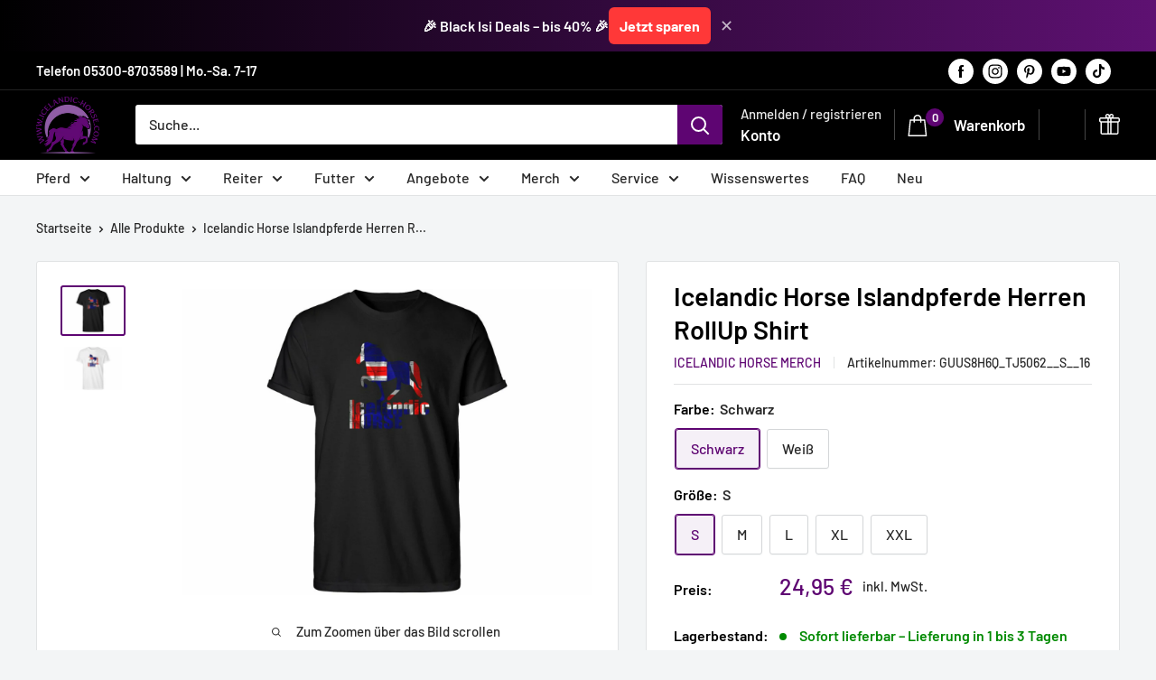

--- FILE ---
content_type: text/html; charset=utf-8
request_url: https://icelandic-horse.com/products/5c01162ade638-23
body_size: 135505
content:
<!doctype html>

<html class="no-js" lang="de">
  <head>
    
 <!-- Google Tag Manager -->
<script>(function(w,d,s,l,i){w[l]=w[l]||[];w[l].push({'gtm.start':
new Date().getTime(),event:'gtm.js'});var f=d.getElementsByTagName(s)[0],
j=d.createElement(s),dl=l!='dataLayer'?'&l='+l:'';j.async=true;j.src=
'https://www.googletagmanager.com/gtm.js?id='+i+dl;f.parentNode.insertBefore(j,f);
})(window,document,'script','dataLayer','GTM-WR3G8QL');</script>
<!-- End Google Tag Manager -->
    
     <!-- Bing Tag -->
    <meta name="msvalidate.01" content="FC1AF5A2540E888E24751A3F5E535259" /> 
    
    <!-- Nicht in Suchmaschine listen -->
    

   

    

       
    
    <!-- FB Pixel Opt-Out Start -->
      <script>
        window.onload = function() { 

        if (localStorage.getItem("fboptout")) {
          document.getElementById('fbOptOutContainer').innerHTML = "<span>Das Tracking über das Facebook Pixel auf dieser Website ist deaktiviert. <a href=\"#\" onclick=\"dataLayer.push({'event': 'removefboptout'});\">Hier klicken um das Tracking zu aktivieren</a></span>";
        } 
        else {
        document.getElementById('fbOptOutContainer').innerHTML = "<span>Das Tracking über das Facebook Pixel auf dieser Website ist aktiviert. <a href=\"#\" onclick=\"alert('Sie haben sich erfolgreich von der Erfassung über das Facebook Pixel ausgeschlossen.'); dataLayer.push({'event': 'fboptout'}); \">Hier klicken um das Tracking zu deaktivieren</span>";
        }
          document.getElementById('gaOptOutContainer').innerHTML = "<span>Alternativ zum Browser-Plugin können Sie die Erfassung Ihrer Daten durch Google Analytics verhindern, indem Sie auf folgenden Link klicken. Es wird ein Opt-Out-Cookie gesetzt, der die Erfassung Ihrer Daten bei zukünftigen Besuchen dieser Website verhindert: <a href=\"javascript:gaOptout()\" onclick=\"alert('Sie haben sich erfolgreich von der Erfassung über Google Analytics ausgeschlossen.'); \">Hier klicken um Google Analytics zu deaktivieren</span>";
        }
    </script>
    <!-- FB Pixel Opt-Out End -->    
    
    <!-- GA Opt-Out Start -->
    <script>

    // Verwenden Sie Ihre Tracking-ID, wie oben beschrieben.
    var gaProperty = 'UA-134646578-1';

    // Deaktiviere das Tracking, wenn das Opt-out cookie vorhanden ist.
    var disableStr = 'ga-disable-' + gaProperty;
    if (document.cookie.indexOf(disableStr + '=true') > -1) {
      window[disableStr] = true;
    }

    // Die eigentliche Opt-out Funktion.
    function gaOptout(){
      document.cookie = disableStr + '=true; expires=Thu, 31 Dec 2099 23:59:59 UTC; path=/';
      window[disableStr] = true;
    }
    </script>
    <!-- GA Opt-Out End --> 
        
    <!-- Pinterest Tracking -->
    <meta name="p:domain_verify" content="1c08630abff740f1ad9c2c4b490c7049"/>   
    
    <meta charset="utf-8">
    <meta name="viewport" content="width=device-width, initial-scale=1.0, height=device-height, minimum-scale=1.0, maximum-scale=1.0">
    <meta name="theme-color" content="#5e0572">

    <title>Icelandic Horse: Islandpferd Pony Merch | Herren Basic T-Shirt - Shirtee.de</title><meta name="description" content="Icelandic Horse: Islandpferd Pony Merch | Herren Basic T-Shirt - In vielen Größen vorrätig ✓ Jetzt Herren Basic T-Shirt Icelandic Horse: Islandpferd Pony Merch bei Shirtee online bestellen ✓ schneller Versand! ✓ günstige Preise! ✓"><link rel="canonical" href="https://icelandic-horse.com/products/5c01162ade638-23"><link rel="shortcut icon" href="//icelandic-horse.com/cdn/shop/files/My_project-1_4_96x96.png?v=1738562396" type="image/png"><link rel="preload" as="style" href="//icelandic-horse.com/cdn/shop/t/118/assets/theme.css?v=4067923375430368971715770240">
    <link rel="preload" as="script" href="//icelandic-horse.com/cdn/shop/t/118/assets/theme.js?v=100826050309035837771709879991">
    <link rel="preconnect" href="https://cdn.shopify.com">
    <link rel="preconnect" href="https://fonts.shopifycdn.com">
    <link rel="dns-prefetch" href="https://productreviews.shopifycdn.com">
    <link rel="dns-prefetch" href="https://ajax.googleapis.com">
    <link rel="dns-prefetch" href="https://maps.googleapis.com">
    <link rel="dns-prefetch" href="https://maps.gstatic.com">
    
    <!-- "snippets/th-bundle-product.liquid" was not rendered, the associated app was uninstalled -->
    <meta property="og:type" content="product">
  <meta property="og:title" content="Icelandic Horse Islandpferde Herren RollUp Shirt"><meta property="og:image" content="http://icelandic-horse.com/cdn/shop/products/gGJM6X0gKbDTDI76_7d52bcd6-1128-437e-8489-425f8b90f2f4.jpg?v=1661876162">
    <meta property="og:image:secure_url" content="https://icelandic-horse.com/cdn/shop/products/gGJM6X0gKbDTDI76_7d52bcd6-1128-437e-8489-425f8b90f2f4.jpg?v=1661876162">
    <meta property="og:image:width" content="1536">
    <meta property="og:image:height" content="1152"><meta property="product:price:amount" content="24,95">
  <meta property="product:price:currency" content="EUR"><meta property="og:description" content="Icelandic Horse: Islandpferd Pony Merch | Herren Basic T-Shirt - In vielen Größen vorrätig ✓ Jetzt Herren Basic T-Shirt Icelandic Horse: Islandpferd Pony Merch bei Shirtee online bestellen ✓ schneller Versand! ✓ günstige Preise! ✓"><meta property="og:url" content="https://icelandic-horse.com/products/5c01162ade638-23">
<meta property="og:site_name" content="Icelandic Horse"><meta name="twitter:card" content="summary"><meta name="twitter:title" content="Icelandic Horse Islandpferde Herren RollUp Shirt">
  <meta name="twitter:description" content="Dieses coole Motiv ist eine tolle Alternative zum alltäglichen Standard. Das Herren RollUp Shirt eignet sich außerdem perfekt als Geschenk. Wir bieten Qualitätsware auf höchstem Niveau. Strapazierfähige Stoffqualität: 160g/m² Material: 100% Baumwolle. Nach erfolgter Bestellung wird dein Produkt exklusiv für dich unmittelbar produziert und innerhalb zwei Werktagen versendet. Somit erhält jeder Kunde ein Einzelstück und wir schonen ganz nebenbei noch die Umwelt, da wir nur dann produzieren wenn eine Bestellung des Produktes erfolgt. Produktdetails:  * Herren RollUp Shirt * angenehmer Tragekomfort * Strapazierfähige Stoffqualität: 160g/m²  * Material: 100% Baumwolle.   Nach erfolgter Bestellung wird dein Produkt exklusiv für dich produziert! 100% Baumwolle">
  <meta name="twitter:image" content="https://icelandic-horse.com/cdn/shop/products/gGJM6X0gKbDTDI76_7d52bcd6-1128-437e-8489-425f8b90f2f4_600x600_crop_center.jpg?v=1661876162">
    <link rel="preload" href="//icelandic-horse.com/cdn/fonts/barlow/barlow_n6.329f582a81f63f125e63c20a5a80ae9477df68e1.woff2" as="font" type="font/woff2" crossorigin><link rel="preload" href="//icelandic-horse.com/cdn/fonts/barlow/barlow_n5.a193a1990790eba0cc5cca569d23799830e90f07.woff2" as="font" type="font/woff2" crossorigin><style>
  @font-face {
  font-family: Barlow;
  font-weight: 600;
  font-style: normal;
  font-display: swap;
  src: url("//icelandic-horse.com/cdn/fonts/barlow/barlow_n6.329f582a81f63f125e63c20a5a80ae9477df68e1.woff2") format("woff2"),
       url("//icelandic-horse.com/cdn/fonts/barlow/barlow_n6.0163402e36247bcb8b02716880d0b39568412e9e.woff") format("woff");
}

  @font-face {
  font-family: Barlow;
  font-weight: 500;
  font-style: normal;
  font-display: swap;
  src: url("//icelandic-horse.com/cdn/fonts/barlow/barlow_n5.a193a1990790eba0cc5cca569d23799830e90f07.woff2") format("woff2"),
       url("//icelandic-horse.com/cdn/fonts/barlow/barlow_n5.ae31c82169b1dc0715609b8cc6a610b917808358.woff") format("woff");
}

@font-face {
  font-family: Barlow;
  font-weight: 600;
  font-style: normal;
  font-display: swap;
  src: url("//icelandic-horse.com/cdn/fonts/barlow/barlow_n6.329f582a81f63f125e63c20a5a80ae9477df68e1.woff2") format("woff2"),
       url("//icelandic-horse.com/cdn/fonts/barlow/barlow_n6.0163402e36247bcb8b02716880d0b39568412e9e.woff") format("woff");
}

@font-face {
  font-family: Barlow;
  font-weight: 600;
  font-style: italic;
  font-display: swap;
  src: url("//icelandic-horse.com/cdn/fonts/barlow/barlow_i6.5a22bd20fb27bad4d7674cc6e666fb9c77d813bb.woff2") format("woff2"),
       url("//icelandic-horse.com/cdn/fonts/barlow/barlow_i6.1c8787fcb59f3add01a87f21b38c7ef797e3b3a1.woff") format("woff");
}


  @font-face {
  font-family: Barlow;
  font-weight: 700;
  font-style: normal;
  font-display: swap;
  src: url("//icelandic-horse.com/cdn/fonts/barlow/barlow_n7.691d1d11f150e857dcbc1c10ef03d825bc378d81.woff2") format("woff2"),
       url("//icelandic-horse.com/cdn/fonts/barlow/barlow_n7.4fdbb1cb7da0e2c2f88492243ffa2b4f91924840.woff") format("woff");
}

  @font-face {
  font-family: Barlow;
  font-weight: 500;
  font-style: italic;
  font-display: swap;
  src: url("//icelandic-horse.com/cdn/fonts/barlow/barlow_i5.714d58286997b65cd479af615cfa9bb0a117a573.woff2") format("woff2"),
       url("//icelandic-horse.com/cdn/fonts/barlow/barlow_i5.0120f77e6447d3b5df4bbec8ad8c2d029d87fb21.woff") format("woff");
}

  @font-face {
  font-family: Barlow;
  font-weight: 700;
  font-style: italic;
  font-display: swap;
  src: url("//icelandic-horse.com/cdn/fonts/barlow/barlow_i7.50e19d6cc2ba5146fa437a5a7443c76d5d730103.woff2") format("woff2"),
       url("//icelandic-horse.com/cdn/fonts/barlow/barlow_i7.47e9f98f1b094d912e6fd631cc3fe93d9f40964f.woff") format("woff");
}


  :root {
    --default-text-font-size : 15px;
    --base-text-font-size    : 16px;
    --heading-font-family    : Barlow, sans-serif;
    --heading-font-weight    : 600;
    --heading-font-style     : normal;
    --text-font-family       : Barlow, sans-serif;
    --text-font-weight       : 500;
    --text-font-style        : normal;
    --text-font-bolder-weight: 600;
    --text-link-decoration   : normal;

    --text-color               : #282828;
    --text-color-rgb           : 40, 40, 40;
    --heading-color            : #000000;
    --border-color             : #e1e3e4;
    --border-color-rgb         : 225, 227, 228;
    --form-border-color        : #d4d6d8;
    --accent-color             : #5e0572;
    --accent-color-rgb         : 94, 5, 114;
    --link-color               : #5e0572;
    --link-color-hover         : #220229;
    --background               : #f3f5f6;
    --secondary-background     : #ffffff;
    --secondary-background-rgb : 255, 255, 255;
    --accent-background        : rgba(94, 5, 114, 0.08);

    --input-background: #ffffff;

    --error-color       : #ff0000;
    --error-background  : rgba(255, 0, 0, 0.07);
    --success-color     : #00aa00;
    --success-background: rgba(0, 170, 0, 0.11);

    --primary-button-background      : #5e0572;
    --primary-button-background-rgb  : 94, 5, 114;
    --primary-button-text-color      : #ffffff;
    --secondary-button-background    : #000000;
    --secondary-button-background-rgb: 0, 0, 0;
    --secondary-button-text-color    : #ffffff;

    --header-background      : #000000;
    --header-text-color      : #ffffff;
    --header-light-text-color: #e9e9e9;
    --header-border-color    : rgba(233, 233, 233, 0.3);
    --header-accent-color    : #5e0572;

    --footer-background-color:    #222222;
    --footer-heading-text-color:  #ffffff;
    --footer-body-text-color:     #ececec;
    --footer-body-text-color-rgb: 236, 236, 236;
    --footer-accent-color:        #5e0572;
    --footer-accent-color-rgb:    94, 5, 114;
    --footer-border:              none;
    
    --flickity-arrow-color: #abb1b4;--product-on-sale-accent           : #ee0000;
    --product-on-sale-accent-rgb       : 238, 0, 0;
    --product-on-sale-color            : #ffffff;
    --product-in-stock-color           : #008a00;
    --product-low-stock-color          : #ee0000;
    --product-sold-out-color           : #8a9297;
    --product-custom-label-1-background: #008a00;
    --product-custom-label-1-color     : #ffffff;
    --product-custom-label-2-background: #00a500;
    --product-custom-label-2-color     : #ffffff;
    --product-review-star-color        : #ffbd00;

    --mobile-container-gutter : 20px;
    --desktop-container-gutter: 40px;

    /* Shopify related variables */
    --payment-terms-background-color: #f3f5f6;
  }

/* Branding on the banner */
a#CybotCookiebotDialogPoweredbyCybot,
div#CybotCookiebotDialogPoweredByText {
  display: none;
}

/* Branding on the Privacy trigger */
#CookiebotWidget .CookiebotWidget-body .CookiebotWidget-main-logo {
    display: none;
}
  
</style>

<script>
  // IE11 does not have support for CSS variables, so we have to polyfill them
  if (!(((window || {}).CSS || {}).supports && window.CSS.supports('(--a: 0)'))) {
    const script = document.createElement('script');
    script.type = 'text/javascript';
    script.src = 'https://cdn.jsdelivr.net/npm/css-vars-ponyfill@2';
    script.onload = function() {
      cssVars({});
    };

    document.getElementsByTagName('head')[0].appendChild(script);
  }
</script>

<!-- OutlinkStickyBtn CODE Start --><!-- OutlinkStickyBtn END -->
    <script>window.performance && window.performance.mark && window.performance.mark('shopify.content_for_header.start');</script><meta name="google-site-verification" content="BYei3FvJEquUv7diPUh1cV_WOPJR_yrYh-UwtkopypY">
<meta id="shopify-digital-wallet" name="shopify-digital-wallet" content="/5529206884/digital_wallets/dialog">
<meta name="shopify-checkout-api-token" content="26bbd69405bdb29faade3583993c0fd9">
<meta id="in-context-paypal-metadata" data-shop-id="5529206884" data-venmo-supported="false" data-environment="production" data-locale="de_DE" data-paypal-v4="true" data-currency="EUR">
<link rel="alternate" hreflang="x-default" href="https://icelandic-horse.com/products/5c01162ade638-23">
<link rel="alternate" hreflang="en" href="https://icelandic-horse.com/en/products/5c01162ade638-23">
<link rel="alternate" hreflang="de-CH" href="https://icelandic-horse.ch/products/5c01162ade638-23">
<link rel="alternate" hreflang="fr-CH" href="https://icelandic-horse.ch/fr/products/5c01162ade638-23">
<link rel="alternate" hreflang="en-CH" href="https://icelandic-horse.ch/en/products/5c01162ade638-23">
<link rel="alternate" hreflang="de-LI" href="https://icelandic-horse.ch/products/5c01162ade638-23">
<link rel="alternate" hreflang="fr-LI" href="https://icelandic-horse.ch/fr/products/5c01162ade638-23">
<link rel="alternate" hreflang="en-LI" href="https://icelandic-horse.ch/en/products/5c01162ade638-23">
<link rel="alternate" hreflang="en-BG" href="https://icelandic-horse.com/en-eu/products/5c01162ade638-23">
<link rel="alternate" hreflang="de-BG" href="https://icelandic-horse.com/de-eu/products/5c01162ade638-23">
<link rel="alternate" hreflang="en-EE" href="https://icelandic-horse.com/en-eu/products/5c01162ade638-23">
<link rel="alternate" hreflang="de-EE" href="https://icelandic-horse.com/de-eu/products/5c01162ade638-23">
<link rel="alternate" hreflang="en-ES" href="https://icelandic-horse.com/en-eu/products/5c01162ade638-23">
<link rel="alternate" hreflang="de-ES" href="https://icelandic-horse.com/de-eu/products/5c01162ade638-23">
<link rel="alternate" hreflang="en-FI" href="https://icelandic-horse.com/en-eu/products/5c01162ade638-23">
<link rel="alternate" hreflang="de-FI" href="https://icelandic-horse.com/de-eu/products/5c01162ade638-23">
<link rel="alternate" hreflang="en-GG" href="https://icelandic-horse.com/en-eu/products/5c01162ade638-23">
<link rel="alternate" hreflang="de-GG" href="https://icelandic-horse.com/de-eu/products/5c01162ade638-23">
<link rel="alternate" hreflang="en-GI" href="https://icelandic-horse.com/en-eu/products/5c01162ade638-23">
<link rel="alternate" hreflang="de-GI" href="https://icelandic-horse.com/de-eu/products/5c01162ade638-23">
<link rel="alternate" hreflang="en-GR" href="https://icelandic-horse.com/en-eu/products/5c01162ade638-23">
<link rel="alternate" hreflang="de-GR" href="https://icelandic-horse.com/de-eu/products/5c01162ade638-23">
<link rel="alternate" hreflang="en-HR" href="https://icelandic-horse.com/en-eu/products/5c01162ade638-23">
<link rel="alternate" hreflang="de-HR" href="https://icelandic-horse.com/de-eu/products/5c01162ade638-23">
<link rel="alternate" hreflang="en-IE" href="https://icelandic-horse.com/en-eu/products/5c01162ade638-23">
<link rel="alternate" hreflang="de-IE" href="https://icelandic-horse.com/de-eu/products/5c01162ade638-23">
<link rel="alternate" hreflang="en-IM" href="https://icelandic-horse.com/en-eu/products/5c01162ade638-23">
<link rel="alternate" hreflang="de-IM" href="https://icelandic-horse.com/de-eu/products/5c01162ade638-23">
<link rel="alternate" hreflang="en-IT" href="https://icelandic-horse.com/en-eu/products/5c01162ade638-23">
<link rel="alternate" hreflang="de-IT" href="https://icelandic-horse.com/de-eu/products/5c01162ade638-23">
<link rel="alternate" hreflang="en-JE" href="https://icelandic-horse.com/en-eu/products/5c01162ade638-23">
<link rel="alternate" hreflang="de-JE" href="https://icelandic-horse.com/de-eu/products/5c01162ade638-23">
<link rel="alternate" hreflang="en-LT" href="https://icelandic-horse.com/en-eu/products/5c01162ade638-23">
<link rel="alternate" hreflang="de-LT" href="https://icelandic-horse.com/de-eu/products/5c01162ade638-23">
<link rel="alternate" hreflang="en-LU" href="https://icelandic-horse.com/en-eu/products/5c01162ade638-23">
<link rel="alternate" hreflang="de-LU" href="https://icelandic-horse.com/de-eu/products/5c01162ade638-23">
<link rel="alternate" hreflang="en-LV" href="https://icelandic-horse.com/en-eu/products/5c01162ade638-23">
<link rel="alternate" hreflang="de-LV" href="https://icelandic-horse.com/de-eu/products/5c01162ade638-23">
<link rel="alternate" hreflang="en-MC" href="https://icelandic-horse.com/en-eu/products/5c01162ade638-23">
<link rel="alternate" hreflang="de-MC" href="https://icelandic-horse.com/de-eu/products/5c01162ade638-23">
<link rel="alternate" hreflang="en-ME" href="https://icelandic-horse.com/en-eu/products/5c01162ade638-23">
<link rel="alternate" hreflang="de-ME" href="https://icelandic-horse.com/de-eu/products/5c01162ade638-23">
<link rel="alternate" hreflang="en-MT" href="https://icelandic-horse.com/en-eu/products/5c01162ade638-23">
<link rel="alternate" hreflang="de-MT" href="https://icelandic-horse.com/de-eu/products/5c01162ade638-23">
<link rel="alternate" hreflang="en-PT" href="https://icelandic-horse.com/en-eu/products/5c01162ade638-23">
<link rel="alternate" hreflang="de-PT" href="https://icelandic-horse.com/de-eu/products/5c01162ade638-23">
<link rel="alternate" hreflang="en-RS" href="https://icelandic-horse.com/en-eu/products/5c01162ade638-23">
<link rel="alternate" hreflang="de-RS" href="https://icelandic-horse.com/de-eu/products/5c01162ade638-23">
<link rel="alternate" hreflang="en-SI" href="https://icelandic-horse.com/en-eu/products/5c01162ade638-23">
<link rel="alternate" hreflang="de-SI" href="https://icelandic-horse.com/de-eu/products/5c01162ade638-23">
<link rel="alternate" hreflang="en-SJ" href="https://icelandic-horse.com/en-eu/products/5c01162ade638-23">
<link rel="alternate" hreflang="de-SJ" href="https://icelandic-horse.com/de-eu/products/5c01162ade638-23">
<link rel="alternate" hreflang="en-SK" href="https://icelandic-horse.com/en-eu/products/5c01162ade638-23">
<link rel="alternate" hreflang="de-SK" href="https://icelandic-horse.com/de-eu/products/5c01162ade638-23">
<link rel="alternate" hreflang="en-SM" href="https://icelandic-horse.com/en-eu/products/5c01162ade638-23">
<link rel="alternate" hreflang="de-SM" href="https://icelandic-horse.com/de-eu/products/5c01162ade638-23">
<link rel="alternate" hreflang="en-VA" href="https://icelandic-horse.com/en-eu/products/5c01162ade638-23">
<link rel="alternate" hreflang="de-VA" href="https://icelandic-horse.com/de-eu/products/5c01162ade638-23">
<link rel="alternate" hreflang="fr-FR" href="https://icelandic-horse.com/fr-fr/products/5c01162ade638-23">
<link rel="alternate" hreflang="en-FR" href="https://icelandic-horse.com/en-fr/products/5c01162ade638-23">
<link rel="alternate" hreflang="de-FR" href="https://icelandic-horse.com/de-fr/products/5c01162ade638-23">
<link rel="alternate" type="application/json+oembed" href="https://icelandic-horse.com/products/5c01162ade638-23.oembed">
<script async="async" src="/checkouts/internal/preloads.js?locale=de-DE"></script>
<link rel="preconnect" href="https://shop.app" crossorigin="anonymous">
<script async="async" src="https://shop.app/checkouts/internal/preloads.js?locale=de-DE&shop_id=5529206884" crossorigin="anonymous"></script>
<script id="apple-pay-shop-capabilities" type="application/json">{"shopId":5529206884,"countryCode":"DE","currencyCode":"EUR","merchantCapabilities":["supports3DS"],"merchantId":"gid:\/\/shopify\/Shop\/5529206884","merchantName":"Icelandic Horse","requiredBillingContactFields":["postalAddress","email"],"requiredShippingContactFields":["postalAddress","email"],"shippingType":"shipping","supportedNetworks":["visa","masterCard","amex"],"total":{"type":"pending","label":"Icelandic Horse","amount":"1.00"},"shopifyPaymentsEnabled":true,"supportsSubscriptions":true}</script>
<script id="shopify-features" type="application/json">{"accessToken":"26bbd69405bdb29faade3583993c0fd9","betas":["rich-media-storefront-analytics"],"domain":"icelandic-horse.com","predictiveSearch":true,"shopId":5529206884,"locale":"de"}</script>
<script>var Shopify = Shopify || {};
Shopify.shop = "icelandic-horse.myshopify.com";
Shopify.locale = "de";
Shopify.currency = {"active":"EUR","rate":"1.0"};
Shopify.country = "DE";
Shopify.theme = {"name":"Latest Warehouse 5.1.0+eigene Anpassung","id":148611531019,"schema_name":"Warehouse","schema_version":"5.1.0","theme_store_id":871,"role":"main"};
Shopify.theme.handle = "null";
Shopify.theme.style = {"id":null,"handle":null};
Shopify.cdnHost = "icelandic-horse.com/cdn";
Shopify.routes = Shopify.routes || {};
Shopify.routes.root = "/";</script>
<script type="module">!function(o){(o.Shopify=o.Shopify||{}).modules=!0}(window);</script>
<script>!function(o){function n(){var o=[];function n(){o.push(Array.prototype.slice.apply(arguments))}return n.q=o,n}var t=o.Shopify=o.Shopify||{};t.loadFeatures=n(),t.autoloadFeatures=n()}(window);</script>
<script>
  window.ShopifyPay = window.ShopifyPay || {};
  window.ShopifyPay.apiHost = "shop.app\/pay";
  window.ShopifyPay.redirectState = null;
</script>
<script id="shop-js-analytics" type="application/json">{"pageType":"product"}</script>
<script defer="defer" async type="module" src="//icelandic-horse.com/cdn/shopifycloud/shop-js/modules/v2/client.init-shop-cart-sync_CS5CEDwY.de.esm.js"></script>
<script defer="defer" async type="module" src="//icelandic-horse.com/cdn/shopifycloud/shop-js/modules/v2/chunk.common_CuGXhKWL.esm.js"></script>
<script type="module">
  await import("//icelandic-horse.com/cdn/shopifycloud/shop-js/modules/v2/client.init-shop-cart-sync_CS5CEDwY.de.esm.js");
await import("//icelandic-horse.com/cdn/shopifycloud/shop-js/modules/v2/chunk.common_CuGXhKWL.esm.js");

  window.Shopify.SignInWithShop?.initShopCartSync?.({"fedCMEnabled":true,"windoidEnabled":true});

</script>
<script>
  window.Shopify = window.Shopify || {};
  if (!window.Shopify.featureAssets) window.Shopify.featureAssets = {};
  window.Shopify.featureAssets['shop-js'] = {"shop-cart-sync":["modules/v2/client.shop-cart-sync_BlEF2ffK.de.esm.js","modules/v2/chunk.common_CuGXhKWL.esm.js"],"init-fed-cm":["modules/v2/client.init-fed-cm_CJ9iQ9-J.de.esm.js","modules/v2/chunk.common_CuGXhKWL.esm.js"],"init-windoid":["modules/v2/client.init-windoid_DCGXMDJ1.de.esm.js","modules/v2/chunk.common_CuGXhKWL.esm.js"],"init-shop-email-lookup-coordinator":["modules/v2/client.init-shop-email-lookup-coordinator_DQNWhWSr.de.esm.js","modules/v2/chunk.common_CuGXhKWL.esm.js"],"shop-toast-manager":["modules/v2/client.shop-toast-manager_Cwh7X_MF.de.esm.js","modules/v2/chunk.common_CuGXhKWL.esm.js"],"shop-button":["modules/v2/client.shop-button_Cm189L5j.de.esm.js","modules/v2/chunk.common_CuGXhKWL.esm.js"],"shop-login-button":["modules/v2/client.shop-login-button_Ccwc7mFg.de.esm.js","modules/v2/chunk.common_CuGXhKWL.esm.js","modules/v2/chunk.modal_BsCGu73L.esm.js"],"shop-cash-offers":["modules/v2/client.shop-cash-offers_-7LNvfMo.de.esm.js","modules/v2/chunk.common_CuGXhKWL.esm.js","modules/v2/chunk.modal_BsCGu73L.esm.js"],"avatar":["modules/v2/client.avatar_BTnouDA3.de.esm.js"],"init-shop-cart-sync":["modules/v2/client.init-shop-cart-sync_CS5CEDwY.de.esm.js","modules/v2/chunk.common_CuGXhKWL.esm.js"],"init-shop-for-new-customer-accounts":["modules/v2/client.init-shop-for-new-customer-accounts_HnMhlrl-.de.esm.js","modules/v2/client.shop-login-button_Ccwc7mFg.de.esm.js","modules/v2/chunk.common_CuGXhKWL.esm.js","modules/v2/chunk.modal_BsCGu73L.esm.js"],"pay-button":["modules/v2/client.pay-button_CxKmE4Fg.de.esm.js","modules/v2/chunk.common_CuGXhKWL.esm.js"],"init-customer-accounts-sign-up":["modules/v2/client.init-customer-accounts-sign-up_B7hpp5ih.de.esm.js","modules/v2/client.shop-login-button_Ccwc7mFg.de.esm.js","modules/v2/chunk.common_CuGXhKWL.esm.js","modules/v2/chunk.modal_BsCGu73L.esm.js"],"checkout-modal":["modules/v2/client.checkout-modal_CtJv1Qet.de.esm.js","modules/v2/chunk.common_CuGXhKWL.esm.js","modules/v2/chunk.modal_BsCGu73L.esm.js"],"init-customer-accounts":["modules/v2/client.init-customer-accounts_C02GB5_c.de.esm.js","modules/v2/client.shop-login-button_Ccwc7mFg.de.esm.js","modules/v2/chunk.common_CuGXhKWL.esm.js","modules/v2/chunk.modal_BsCGu73L.esm.js"],"lead-capture":["modules/v2/client.lead-capture_CX9TfPm5.de.esm.js","modules/v2/chunk.common_CuGXhKWL.esm.js","modules/v2/chunk.modal_BsCGu73L.esm.js"],"shop-follow-button":["modules/v2/client.shop-follow-button_S4Ix4EPb.de.esm.js","modules/v2/chunk.common_CuGXhKWL.esm.js","modules/v2/chunk.modal_BsCGu73L.esm.js"],"shop-login":["modules/v2/client.shop-login_DATPUaxu.de.esm.js","modules/v2/chunk.common_CuGXhKWL.esm.js","modules/v2/chunk.modal_BsCGu73L.esm.js"],"payment-terms":["modules/v2/client.payment-terms_CvbUooMu.de.esm.js","modules/v2/chunk.common_CuGXhKWL.esm.js","modules/v2/chunk.modal_BsCGu73L.esm.js"]};
</script>
<script>(function() {
  var isLoaded = false;
  function asyncLoad() {
    if (isLoaded) return;
    isLoaded = true;
    var urls = ["https:\/\/static.rechargecdn.com\/assets\/js\/widget.min.js?shop=icelandic-horse.myshopify.com","\/\/cdn.shopify.com\/proxy\/e55270fa72a0acdab9c0d22976b988bfc8568aa7834bd851c4756bd5a7cc0c5e\/static.cdn.printful.com\/static\/js\/external\/shopify-product-customizer.js?v=0.28\u0026shop=icelandic-horse.myshopify.com\u0026sp-cache-control=cHVibGljLCBtYXgtYWdlPTkwMA","https:\/\/loox.io\/widget\/7F3PjDqrPz\/loox.1709656140692.js?shop=icelandic-horse.myshopify.com","https:\/\/cdn.nfcube.com\/instafeed-11e797e331a6b6faaa037adb6315391f.js?shop=icelandic-horse.myshopify.com"];
    for (var i = 0; i < urls.length; i++) {
      var s = document.createElement('script');
      s.type = 'text/javascript';
      s.async = true;
      s.src = urls[i];
      var x = document.getElementsByTagName('script')[0];
      x.parentNode.insertBefore(s, x);
    }
  };
  if(window.attachEvent) {
    window.attachEvent('onload', asyncLoad);
  } else {
    window.addEventListener('load', asyncLoad, false);
  }
})();</script>
<script id="__st">var __st={"a":5529206884,"offset":3600,"reqid":"c9cc6369-519d-4116-82d7-1459ce9ab213-1763496864","pageurl":"icelandic-horse.com\/products\/5c01162ade638-23","u":"9b5265740ee5","p":"product","rtyp":"product","rid":1663641321572};</script>
<script>window.ShopifyPaypalV4VisibilityTracking = true;</script>
<script id="captcha-bootstrap">!function(){'use strict';const t='contact',e='account',n='new_comment',o=[[t,t],['blogs',n],['comments',n],[t,'customer']],c=[[e,'customer_login'],[e,'guest_login'],[e,'recover_customer_password'],[e,'create_customer']],r=t=>t.map((([t,e])=>`form[action*='/${t}']:not([data-nocaptcha='true']) input[name='form_type'][value='${e}']`)).join(','),a=t=>()=>t?[...document.querySelectorAll(t)].map((t=>t.form)):[];function s(){const t=[...o],e=r(t);return a(e)}const i='password',u='form_key',d=['recaptcha-v3-token','g-recaptcha-response','h-captcha-response',i],f=()=>{try{return window.sessionStorage}catch{return}},m='__shopify_v',_=t=>t.elements[u];function p(t,e,n=!1){try{const o=window.sessionStorage,c=JSON.parse(o.getItem(e)),{data:r}=function(t){const{data:e,action:n}=t;return t[m]||n?{data:e,action:n}:{data:t,action:n}}(c);for(const[e,n]of Object.entries(r))t.elements[e]&&(t.elements[e].value=n);n&&o.removeItem(e)}catch(o){console.error('form repopulation failed',{error:o})}}const l='form_type',E='cptcha';function T(t){t.dataset[E]=!0}const w=window,h=w.document,L='Shopify',v='ce_forms',y='captcha';let A=!1;((t,e)=>{const n=(g='f06e6c50-85a8-45c8-87d0-21a2b65856fe',I='https://cdn.shopify.com/shopifycloud/storefront-forms-hcaptcha/ce_storefront_forms_captcha_hcaptcha.v1.5.2.iife.js',D={infoText:'Durch hCaptcha geschützt',privacyText:'Datenschutz',termsText:'Allgemeine Geschäftsbedingungen'},(t,e,n)=>{const o=w[L][v],c=o.bindForm;if(c)return c(t,g,e,D).then(n);var r;o.q.push([[t,g,e,D],n]),r=I,A||(h.body.append(Object.assign(h.createElement('script'),{id:'captcha-provider',async:!0,src:r})),A=!0)});var g,I,D;w[L]=w[L]||{},w[L][v]=w[L][v]||{},w[L][v].q=[],w[L][y]=w[L][y]||{},w[L][y].protect=function(t,e){n(t,void 0,e),T(t)},Object.freeze(w[L][y]),function(t,e,n,w,h,L){const[v,y,A,g]=function(t,e,n){const i=e?o:[],u=t?c:[],d=[...i,...u],f=r(d),m=r(i),_=r(d.filter((([t,e])=>n.includes(e))));return[a(f),a(m),a(_),s()]}(w,h,L),I=t=>{const e=t.target;return e instanceof HTMLFormElement?e:e&&e.form},D=t=>v().includes(t);t.addEventListener('submit',(t=>{const e=I(t);if(!e)return;const n=D(e)&&!e.dataset.hcaptchaBound&&!e.dataset.recaptchaBound,o=_(e),c=g().includes(e)&&(!o||!o.value);(n||c)&&t.preventDefault(),c&&!n&&(function(t){try{if(!f())return;!function(t){const e=f();if(!e)return;const n=_(t);if(!n)return;const o=n.value;o&&e.removeItem(o)}(t);const e=Array.from(Array(32),(()=>Math.random().toString(36)[2])).join('');!function(t,e){_(t)||t.append(Object.assign(document.createElement('input'),{type:'hidden',name:u})),t.elements[u].value=e}(t,e),function(t,e){const n=f();if(!n)return;const o=[...t.querySelectorAll(`input[type='${i}']`)].map((({name:t})=>t)),c=[...d,...o],r={};for(const[a,s]of new FormData(t).entries())c.includes(a)||(r[a]=s);n.setItem(e,JSON.stringify({[m]:1,action:t.action,data:r}))}(t,e)}catch(e){console.error('failed to persist form',e)}}(e),e.submit())}));const S=(t,e)=>{t&&!t.dataset[E]&&(n(t,e.some((e=>e===t))),T(t))};for(const o of['focusin','change'])t.addEventListener(o,(t=>{const e=I(t);D(e)&&S(e,y())}));const B=e.get('form_key'),M=e.get(l),P=B&&M;t.addEventListener('DOMContentLoaded',(()=>{const t=y();if(P)for(const e of t)e.elements[l].value===M&&p(e,B);[...new Set([...A(),...v().filter((t=>'true'===t.dataset.shopifyCaptcha))])].forEach((e=>S(e,t)))}))}(h,new URLSearchParams(w.location.search),n,t,e,['guest_login'])})(!0,!0)}();</script>
<script integrity="sha256-52AcMU7V7pcBOXWImdc/TAGTFKeNjmkeM1Pvks/DTgc=" data-source-attribution="shopify.loadfeatures" defer="defer" src="//icelandic-horse.com/cdn/shopifycloud/storefront/assets/storefront/load_feature-81c60534.js" crossorigin="anonymous"></script>
<script crossorigin="anonymous" defer="defer" src="//icelandic-horse.com/cdn/shopifycloud/storefront/assets/shopify_pay/storefront-65b4c6d7.js?v=20250812"></script>
<script data-source-attribution="shopify.dynamic_checkout.dynamic.init">var Shopify=Shopify||{};Shopify.PaymentButton=Shopify.PaymentButton||{isStorefrontPortableWallets:!0,init:function(){window.Shopify.PaymentButton.init=function(){};var t=document.createElement("script");t.src="https://icelandic-horse.com/cdn/shopifycloud/portable-wallets/latest/portable-wallets.de.js",t.type="module",document.head.appendChild(t)}};
</script>
<script data-source-attribution="shopify.dynamic_checkout.buyer_consent">
  function portableWalletsHideBuyerConsent(e){var t=document.getElementById("shopify-buyer-consent"),n=document.getElementById("shopify-subscription-policy-button");t&&n&&(t.classList.add("hidden"),t.setAttribute("aria-hidden","true"),n.removeEventListener("click",e))}function portableWalletsShowBuyerConsent(e){var t=document.getElementById("shopify-buyer-consent"),n=document.getElementById("shopify-subscription-policy-button");t&&n&&(t.classList.remove("hidden"),t.removeAttribute("aria-hidden"),n.addEventListener("click",e))}window.Shopify?.PaymentButton&&(window.Shopify.PaymentButton.hideBuyerConsent=portableWalletsHideBuyerConsent,window.Shopify.PaymentButton.showBuyerConsent=portableWalletsShowBuyerConsent);
</script>
<script data-source-attribution="shopify.dynamic_checkout.cart.bootstrap">document.addEventListener("DOMContentLoaded",(function(){function t(){return document.querySelector("shopify-accelerated-checkout-cart, shopify-accelerated-checkout")}if(t())Shopify.PaymentButton.init();else{new MutationObserver((function(e,n){t()&&(Shopify.PaymentButton.init(),n.disconnect())})).observe(document.body,{childList:!0,subtree:!0})}}));
</script>
<link id="shopify-accelerated-checkout-styles" rel="stylesheet" media="screen" href="https://icelandic-horse.com/cdn/shopifycloud/portable-wallets/latest/accelerated-checkout-backwards-compat.css" crossorigin="anonymous">
<style id="shopify-accelerated-checkout-cart">
        #shopify-buyer-consent {
  margin-top: 1em;
  display: inline-block;
  width: 100%;
}

#shopify-buyer-consent.hidden {
  display: none;
}

#shopify-subscription-policy-button {
  background: none;
  border: none;
  padding: 0;
  text-decoration: underline;
  font-size: inherit;
  cursor: pointer;
}

#shopify-subscription-policy-button::before {
  box-shadow: none;
}

      </style>

<script>window.performance && window.performance.mark && window.performance.mark('shopify.content_for_header.end');</script>

    <link rel="stylesheet" href="//icelandic-horse.com/cdn/shop/t/118/assets/theme.css?v=4067923375430368971715770240">

    
  <script type="application/ld+json">
  {
    "@context": "https://schema.org",
    "@type": "Product",
    "productID": 1663641321572,
    "offers": [{
          "@type": "Offer",
          "name": "Schwarz \/ S",
          "availability":"https://schema.org/InStock",
          "price": 24.95,
          "priceCurrency": "EUR",
          "priceValidUntil": "2025-11-28","sku": "GUUS8H6Q_TJ5062__S__16",
          "url": "/products/5c01162ade638-23?variant=15846222332004"
        },
{
          "@type": "Offer",
          "name": "Schwarz \/ M",
          "availability":"https://schema.org/InStock",
          "price": 24.95,
          "priceCurrency": "EUR",
          "priceValidUntil": "2025-11-28","sku": "GUUS8H6Q_TJ5062__M__16",
          "url": "/products/5c01162ade638-23?variant=15846222463076"
        },
{
          "@type": "Offer",
          "name": "Schwarz \/ L",
          "availability":"https://schema.org/InStock",
          "price": 24.95,
          "priceCurrency": "EUR",
          "priceValidUntil": "2025-11-28","sku": "GUUS8H6Q_TJ5062__L__16",
          "url": "/products/5c01162ade638-23?variant=15846222626916"
        },
{
          "@type": "Offer",
          "name": "Schwarz \/ XL",
          "availability":"https://schema.org/InStock",
          "price": 24.95,
          "priceCurrency": "EUR",
          "priceValidUntil": "2025-11-28","sku": "GUUS8H6Q_TJ5062__XL__16",
          "url": "/products/5c01162ade638-23?variant=15846222790756"
        },
{
          "@type": "Offer",
          "name": "Schwarz \/ XXL",
          "availability":"https://schema.org/InStock",
          "price": 24.95,
          "priceCurrency": "EUR",
          "priceValidUntil": "2025-11-28","sku": "GUUS8H6Q_TJ5062__XXL__16",
          "url": "/products/5c01162ade638-23?variant=15846222954596"
        },
{
          "@type": "Offer",
          "name": "Weiß \/ S",
          "availability":"https://schema.org/InStock",
          "price": 24.95,
          "priceCurrency": "EUR",
          "priceValidUntil": "2025-11-28","sku": "GUUS8H6Q_TJ5062__S__3",
          "url": "/products/5c01162ade638-23?variant=15846223052900"
        },
{
          "@type": "Offer",
          "name": "Weiß \/ M",
          "availability":"https://schema.org/InStock",
          "price": 24.95,
          "priceCurrency": "EUR",
          "priceValidUntil": "2025-11-28","sku": "GUUS8H6Q_TJ5062__M__3",
          "url": "/products/5c01162ade638-23?variant=15846223183972"
        },
{
          "@type": "Offer",
          "name": "Weiß \/ L",
          "availability":"https://schema.org/InStock",
          "price": 24.95,
          "priceCurrency": "EUR",
          "priceValidUntil": "2025-11-28","sku": "GUUS8H6Q_TJ5062__L__3",
          "url": "/products/5c01162ade638-23?variant=15846223315044"
        },
{
          "@type": "Offer",
          "name": "Weiß \/ XL",
          "availability":"https://schema.org/InStock",
          "price": 24.95,
          "priceCurrency": "EUR",
          "priceValidUntil": "2025-11-28","sku": "GUUS8H6Q_TJ5062__XL__3",
          "url": "/products/5c01162ade638-23?variant=15846223446116"
        },
{
          "@type": "Offer",
          "name": "Weiß \/ XXL",
          "availability":"https://schema.org/InStock",
          "price": 24.95,
          "priceCurrency": "EUR",
          "priceValidUntil": "2025-11-28","sku": "GUUS8H6Q_TJ5062__XXL__3",
          "url": "/products/5c01162ade638-23?variant=15846223577188"
        }
],"brand": {
      "@type": "Brand",
      "name": "Icelandic Horse Merch"
    },
    "name": "Icelandic Horse Islandpferde Herren RollUp Shirt",
    "description": "Dieses coole Motiv ist eine tolle Alternative zum alltäglichen Standard. Das Herren RollUp Shirt eignet sich außerdem perfekt als Geschenk. Wir bieten Qualitätsware auf höchstem Niveau. Strapazierfähige Stoffqualität: 160g\/m² Material: 100% Baumwolle. Nach erfolgter Bestellung wird dein Produkt exklusiv für dich unmittelbar produziert und innerhalb zwei Werktagen versendet. Somit erhält jeder Kunde ein Einzelstück und wir schonen ganz nebenbei noch die Umwelt, da wir nur dann produzieren wenn eine Bestellung des Produktes erfolgt. Produktdetails:  * Herren RollUp Shirt * angenehmer Tragekomfort * Strapazierfähige Stoffqualität: 160g\/m²  * Material: 100% Baumwolle.   Nach erfolgter Bestellung wird dein Produkt exklusiv für dich produziert! 100% Baumwolle",
    "category": "Men Rollup Shirt",
    "url": "/products/5c01162ade638-23",
    "sku": "GUUS8H6Q_TJ5062__S__16",
    "image": {
      "@type": "ImageObject",
      "url": "https://icelandic-horse.com/cdn/shop/products/gGJM6X0gKbDTDI76_7d52bcd6-1128-437e-8489-425f8b90f2f4.jpg?v=1661876162&width=1024",
      "image": "https://icelandic-horse.com/cdn/shop/products/gGJM6X0gKbDTDI76_7d52bcd6-1128-437e-8489-425f8b90f2f4.jpg?v=1661876162&width=1024",
      "name": "Schwarz",
      "width": "1024",
      "height": "1024"
    }
  }
  </script>



  <script type="application/ld+json">
  {
    "@context": "https://schema.org",
    "@type": "BreadcrumbList",
  "itemListElement": [{
      "@type": "ListItem",
      "position": 1,
      "name": "Startseite",
      "item": "https://icelandic-horse.com"
    },{
          "@type": "ListItem",
          "position": 2,
          "name": "Icelandic Horse Islandpferde Herren RollUp Shirt",
          "item": "https://icelandic-horse.com/products/5c01162ade638-23"
        }]
  }
  </script>



    <script>
      // This allows to expose several variables to the global scope, to be used in scripts
      window.theme = {
        pageType: "product",
        cartCount: 0,
        moneyFormat: "{{amount_with_comma_separator}} €",
        moneyWithCurrencyFormat: "{{amount_with_comma_separator}} €",
        currencyCodeEnabled: true,
        showDiscount: true,
        discountMode: "percentage",
        cartType: "drawer"
      };

      window.routes = {
        rootUrl: "\/",
        rootUrlWithoutSlash: '',
        cartUrl: "\/cart",
        cartAddUrl: "\/cart\/add",
        cartChangeUrl: "\/cart\/change",
        searchUrl: "\/search",
        productRecommendationsUrl: "\/recommendations\/products"
      };

      window.languages = {
        productRegularPrice: "Normalpreis",
        productSalePrice: "Sonderpreis",
        collectionOnSaleLabel: "Black Isi Deal -{{savings}}",
        productFormUnavailable: "Nicht verfübar",
        productFormAddToCart: "In den Warenkorb",
        productFormPreOrder: "Vorbestellung",
        productFormSoldOut: "Ausverkauft",
        productAdded: "Produkt wurde in Deinen Warenkorb gelegt",
        productAddedShort: "Hinzugefügt!",
        shippingEstimatorNoResults: "Es konten für Deine Adresse keine Versandkosten ermittelt werden.",
        shippingEstimatorOneResult: "Es gibt eine Versandmethode für Deine Adresse:",
        shippingEstimatorMultipleResults: "Es bibt {{count}} Versandmethoden für Deine Adresse:",
        shippingEstimatorErrors: "Es gibt Fehler:"
      };

      document.documentElement.className = document.documentElement.className.replace('no-js', 'js');
    </script><script src="//icelandic-horse.com/cdn/shop/t/118/assets/theme.js?v=100826050309035837771709879991" defer></script>
    <script src="//icelandic-horse.com/cdn/shop/t/118/assets/custom.js?v=102476495355921946141709288614" defer></script>
    <link href="//icelandic-horse.com/cdn/shop/t/118/assets/custom.css?v=138900630510268175671709900475" rel="stylesheet" type="text/css" media="all" />
<script>
        (function () {
          window.onpageshow = function() {
            // We force re-freshing the cart content onpageshow, as most browsers will serve a cache copy when hitting the
            // back button, which cause staled data
            document.documentElement.dispatchEvent(new CustomEvent('cart:refresh', {
              bubbles: true,
              detail: {scrollToTop: false}
            }));
          };
        })();
      </script><!-- BEGIN app block: shopify://apps/klaviyo-email-marketing-sms/blocks/klaviyo-onsite-embed/2632fe16-c075-4321-a88b-50b567f42507 -->












  <script async src="https://static.klaviyo.com/onsite/js/Ydxbaf/klaviyo.js?company_id=Ydxbaf"></script>
  <script>!function(){if(!window.klaviyo){window._klOnsite=window._klOnsite||[];try{window.klaviyo=new Proxy({},{get:function(n,i){return"push"===i?function(){var n;(n=window._klOnsite).push.apply(n,arguments)}:function(){for(var n=arguments.length,o=new Array(n),w=0;w<n;w++)o[w]=arguments[w];var t="function"==typeof o[o.length-1]?o.pop():void 0,e=new Promise((function(n){window._klOnsite.push([i].concat(o,[function(i){t&&t(i),n(i)}]))}));return e}}})}catch(n){window.klaviyo=window.klaviyo||[],window.klaviyo.push=function(){var n;(n=window._klOnsite).push.apply(n,arguments)}}}}();</script>

  
    <script id="viewed_product">
      if (item == null) {
        var _learnq = _learnq || [];

        var MetafieldReviews = null
        var MetafieldYotpoRating = null
        var MetafieldYotpoCount = null
        var MetafieldLooxRating = null
        var MetafieldLooxCount = null
        var okendoProduct = null
        var okendoProductReviewCount = null
        var okendoProductReviewAverageValue = null
        try {
          // The following fields are used for Customer Hub recently viewed in order to add reviews.
          // This information is not part of __kla_viewed. Instead, it is part of __kla_viewed_reviewed_items
          MetafieldReviews = {};
          MetafieldYotpoRating = null
          MetafieldYotpoCount = null
          MetafieldLooxRating = null
          MetafieldLooxCount = null

          okendoProduct = null
          // If the okendo metafield is not legacy, it will error, which then requires the new json formatted data
          if (okendoProduct && 'error' in okendoProduct) {
            okendoProduct = null
          }
          okendoProductReviewCount = okendoProduct ? okendoProduct.reviewCount : null
          okendoProductReviewAverageValue = okendoProduct ? okendoProduct.reviewAverageValue : null
        } catch (error) {
          console.error('Error in Klaviyo onsite reviews tracking:', error);
        }

        var item = {
          Name: "Icelandic Horse Islandpferde Herren RollUp Shirt",
          ProductID: 1663641321572,
          Categories: ["Icelandic Horse","Icelandic Horse Merch","Neu eingetroffen"],
          ImageURL: "https://icelandic-horse.com/cdn/shop/products/gGJM6X0gKbDTDI76_7d52bcd6-1128-437e-8489-425f8b90f2f4_grande.jpg?v=1661876162",
          URL: "https://icelandic-horse.com/products/5c01162ade638-23",
          Brand: "Icelandic Horse Merch",
          Price: "24,95 €",
          Value: "24,95",
          CompareAtPrice: "0,00 €"
        };
        _learnq.push(['track', 'Viewed Product', item]);
        _learnq.push(['trackViewedItem', {
          Title: item.Name,
          ItemId: item.ProductID,
          Categories: item.Categories,
          ImageUrl: item.ImageURL,
          Url: item.URL,
          Metadata: {
            Brand: item.Brand,
            Price: item.Price,
            Value: item.Value,
            CompareAtPrice: item.CompareAtPrice
          },
          metafields:{
            reviews: MetafieldReviews,
            yotpo:{
              rating: MetafieldYotpoRating,
              count: MetafieldYotpoCount,
            },
            loox:{
              rating: MetafieldLooxRating,
              count: MetafieldLooxCount,
            },
            okendo: {
              rating: okendoProductReviewAverageValue,
              count: okendoProductReviewCount,
            }
          }
        }]);
      }
    </script>
  




  <script>
    window.klaviyoReviewsProductDesignMode = false
  </script>







<!-- END app block --><!-- BEGIN app block: shopify://apps/smarketer-trackwave/blocks/body/d1aa0661-11ae-4377-a842-9e0353c8648d --><script defer>
  (function () {
    const ALLOW_PROXY = true;

    window.dataLayer = window.dataLayer || [];
    function gtag(){dataLayer.push(arguments);}
    gtag("consent", "default", {
      ad_storage: "denied",
      analytics_storage: "denied",
      wait_for_update: 500,
    });
    window._smsst_config = window._smsst_config || {};
    window._smsst_config.userId = "";

    window._smTracking = {"fastDomain":"icelandic-horse.com","msAdsId":"25073341","onBoardingStatus":"DONE","settingsMode":"basic"};

    window._smTracking.shopUrl = window.location.origin || "https://icelandic-horse.com";
    window._smTracking.proxyPath = (window._smTracking.proxyPath || "").replace(/^\//, "");
    if (!ALLOW_PROXY) {
      window._smTracking.proxyPath = "";
    }
    const scriptPath = window._smTracking.proxyPath ? `${window._smTracking.shopUrl}/${window._smTracking.proxyPath}/main.js` : "https://trackwave-cdn.smarketer.de/page.js";

    const script = document.createElement("script");
    script.src = scriptPath;
    script.async = true;
    script.defer = true;

    document.head.appendChild(script);
  })();
</script>

<!-- END app block --><!-- BEGIN app block: shopify://apps/oxi-social-login/blocks/social-login-embed/24ad60bc-8f09-42fa-807e-e5eda0fdae17 -->


<script>
var vt='1758537080';var oxi_data_scheme='light';if(document.querySelector('html').hasAttribute('data-scheme')){oxi_data_scheme=document.querySelector('html').getAttribute('data-scheme')}function wfete(selector){return new Promise(resolve=>{if(document.querySelector(selector)){return resolve(document.querySelector(selector))}const observer=new MutationObserver(()=>{if(document.querySelector(selector)){resolve(document.querySelector(selector));observer.disconnect()}});observer.observe(document.body,{subtree:true,childList:true,})})}async function oxi_init(){const data=await getOConfig()}function getOConfig(){var script=document.createElement('script');script.src='//social-login.oxiapps.com/init.json?shop=icelandic-horse.myshopify.com&vt='+vt+'&callback=jQuery111004090950169811405_1543664809199';script.setAttribute('rel','nofollow');document.head.appendChild(script)}function jQuery111004090950169811405_1543664809199(p){var shop_locale="";if(typeof Shopify!=='undefined'&&typeof Shopify.locale!=='undefined'){shop_locale="&locale="+Shopify.locale}if(p.m=="1"){if(typeof oxi_initialized==='undefined'){var oxi_initialized=true;vt=parseInt(vt);var elem=document.createElement("link");elem.setAttribute("type","text/css");elem.setAttribute("rel","stylesheet");elem.setAttribute("href","https://cdn.shopify.com/extensions/019a48c2-fad9-7639-816c-8b49eaf74b0f/embedded-social-login-52/assets/remodal.css");document.getElementsByTagName("head")[0].appendChild(elem);var newScript=document.createElement('script');newScript.type='text/javascript';newScript.src='https://cdn.shopify.com/extensions/019a48c2-fad9-7639-816c-8b49eaf74b0f/embedded-social-login-52/assets/osl.min.js';document.getElementsByTagName('head')[0].appendChild(newScript)}}else{const intervalID=setInterval(()=>{if(document.querySelector('body')){clearInterval(intervalID);opa=['form[action*="account/login"]','form[action$="account"]'];opa.forEach(e=>{wfete(e).then(element=>{if(typeof oxi_initialized==='undefined'){var oxi_initialized=true;console.log("Oxi Social Login Initialized");if(p.i=='y'){var list=document.querySelectorAll(e);var oxi_list_length=0;if(list.length>0){oxi_list_length=list.length}for(var osli1=0;osli1<oxi_list_length;osli1++){if(list[osli1].querySelector('[value="guest_login"]')){}else{if(list[osli1].querySelectorAll('.oxi-social-login').length<=0&&list[osli1].querySelectorAll('.oxi_social_wrapper').length<=0){var osl_checkout_url='';if(list[osli1].querySelector('[name="checkout_url"]')!==null){osl_checkout_url='&osl_checkout_url='+list[osli1].querySelector('[name="checkout_url"]').value}osl_checkout_url=osl_checkout_url.replace(/<[^>]*>/g,'').trim();list[osli1].insertAdjacentHTML(p.p,'<div class="oxi_social_wrapper" style="'+p.c+'"><iframe id="social_login_frame" class="social_login_frame" title="Social Login" src="https://social-login.oxiapps.com/widget?site='+p.s+'&vt='+vt+shop_locale+osl_checkout_url+'&scheme='+oxi_data_scheme+'" style="width:100%;max-width:100%;padding-top:0px;margin-bottom:5px;border:0px;height:'+p.h+'px;" scrolling=no></iframe></div>')}}}}}})});wfete('#oxi-social-login').then(element=>{document.getElementById('oxi-social-login').innerHTML="<iframe id='social_login_frame' class='social_login_frame' title='Social Login' src='https://social-login.oxiapps.com/widget?site="+p.s+"&vt="+vt+shop_locale+"&scheme="+oxi_data_scheme+"' style='width:100%;max-width:100%;padding-top:0px;margin-bottom:5px;border:0px;height:"+p.h+"px;' scrolling=no></iframe>"});wfete('.oxi-social-login').then(element=>{var oxi_elms=document.querySelectorAll(".oxi-social-login");oxi_elms.forEach((oxi_elm)=>{oxi_elm.innerHTML="<iframe id='social_login_frame' class='social_login_frame' title='Social Login' src='https://social-login.oxiapps.com/widget?site="+p.s+"&vt="+vt+shop_locale+"&scheme="+oxi_data_scheme+"' style='width:100%;max-width:100%;padding-top:0px;margin-bottom:5px;border:0px;height:"+p.h+"px;' scrolling=no></iframe>"})})}},100)}var o_resized=false;var oxi_response=function(event){if(event.origin+'/'=="https://social-login.oxiapps.com/"){if(event.data.action=="loaded"){event.source.postMessage({action:'getParentUrl',parentUrl:window.location.href+''},"*")}var message=event.data+'';var key=message.split(':')[0];var value=message.split(':')[1];if(key=="height"){var oxi_iframe=document.getElementById('social_login_frame');if(oxi_iframe&&!o_resized){o_resized=true;oxi_iframe.style.height=value+"px"}}}};if(window.addEventListener){window.addEventListener('message',oxi_response,false)}else{window.attachEvent("onmessage",oxi_response)}}oxi_init();
</script>


<!-- END app block --><script src="https://cdn.shopify.com/extensions/019a9384-b477-7608-8dbd-c3d9d8355965/smile-shopify-app-extensions-248/assets/smile-loader.js" type="text/javascript" defer="defer"></script>
<link href="https://monorail-edge.shopifysvc.com" rel="dns-prefetch">
<script>(function(){if ("sendBeacon" in navigator && "performance" in window) {try {var session_token_from_headers = performance.getEntriesByType('navigation')[0].serverTiming.find(x => x.name == '_s').description;} catch {var session_token_from_headers = undefined;}var session_cookie_matches = document.cookie.match(/_shopify_s=([^;]*)/);var session_token_from_cookie = session_cookie_matches && session_cookie_matches.length === 2 ? session_cookie_matches[1] : "";var session_token = session_token_from_headers || session_token_from_cookie || "";function handle_abandonment_event(e) {var entries = performance.getEntries().filter(function(entry) {return /monorail-edge.shopifysvc.com/.test(entry.name);});if (!window.abandonment_tracked && entries.length === 0) {window.abandonment_tracked = true;var currentMs = Date.now();var navigation_start = performance.timing.navigationStart;var payload = {shop_id: 5529206884,url: window.location.href,navigation_start,duration: currentMs - navigation_start,session_token,page_type: "product"};window.navigator.sendBeacon("https://monorail-edge.shopifysvc.com/v1/produce", JSON.stringify({schema_id: "online_store_buyer_site_abandonment/1.1",payload: payload,metadata: {event_created_at_ms: currentMs,event_sent_at_ms: currentMs}}));}}window.addEventListener('pagehide', handle_abandonment_event);}}());</script>
<script id="web-pixels-manager-setup">(function e(e,d,r,n,o){if(void 0===o&&(o={}),!Boolean(null===(a=null===(i=window.Shopify)||void 0===i?void 0:i.analytics)||void 0===a?void 0:a.replayQueue)){var i,a;window.Shopify=window.Shopify||{};var t=window.Shopify;t.analytics=t.analytics||{};var s=t.analytics;s.replayQueue=[],s.publish=function(e,d,r){return s.replayQueue.push([e,d,r]),!0};try{self.performance.mark("wpm:start")}catch(e){}var l=function(){var e={modern:/Edge?\/(1{2}[4-9]|1[2-9]\d|[2-9]\d{2}|\d{4,})\.\d+(\.\d+|)|Firefox\/(1{2}[4-9]|1[2-9]\d|[2-9]\d{2}|\d{4,})\.\d+(\.\d+|)|Chrom(ium|e)\/(9{2}|\d{3,})\.\d+(\.\d+|)|(Maci|X1{2}).+ Version\/(15\.\d+|(1[6-9]|[2-9]\d|\d{3,})\.\d+)([,.]\d+|)( \(\w+\)|)( Mobile\/\w+|) Safari\/|Chrome.+OPR\/(9{2}|\d{3,})\.\d+\.\d+|(CPU[ +]OS|iPhone[ +]OS|CPU[ +]iPhone|CPU IPhone OS|CPU iPad OS)[ +]+(15[._]\d+|(1[6-9]|[2-9]\d|\d{3,})[._]\d+)([._]\d+|)|Android:?[ /-](13[3-9]|1[4-9]\d|[2-9]\d{2}|\d{4,})(\.\d+|)(\.\d+|)|Android.+Firefox\/(13[5-9]|1[4-9]\d|[2-9]\d{2}|\d{4,})\.\d+(\.\d+|)|Android.+Chrom(ium|e)\/(13[3-9]|1[4-9]\d|[2-9]\d{2}|\d{4,})\.\d+(\.\d+|)|SamsungBrowser\/([2-9]\d|\d{3,})\.\d+/,legacy:/Edge?\/(1[6-9]|[2-9]\d|\d{3,})\.\d+(\.\d+|)|Firefox\/(5[4-9]|[6-9]\d|\d{3,})\.\d+(\.\d+|)|Chrom(ium|e)\/(5[1-9]|[6-9]\d|\d{3,})\.\d+(\.\d+|)([\d.]+$|.*Safari\/(?![\d.]+ Edge\/[\d.]+$))|(Maci|X1{2}).+ Version\/(10\.\d+|(1[1-9]|[2-9]\d|\d{3,})\.\d+)([,.]\d+|)( \(\w+\)|)( Mobile\/\w+|) Safari\/|Chrome.+OPR\/(3[89]|[4-9]\d|\d{3,})\.\d+\.\d+|(CPU[ +]OS|iPhone[ +]OS|CPU[ +]iPhone|CPU IPhone OS|CPU iPad OS)[ +]+(10[._]\d+|(1[1-9]|[2-9]\d|\d{3,})[._]\d+)([._]\d+|)|Android:?[ /-](13[3-9]|1[4-9]\d|[2-9]\d{2}|\d{4,})(\.\d+|)(\.\d+|)|Mobile Safari.+OPR\/([89]\d|\d{3,})\.\d+\.\d+|Android.+Firefox\/(13[5-9]|1[4-9]\d|[2-9]\d{2}|\d{4,})\.\d+(\.\d+|)|Android.+Chrom(ium|e)\/(13[3-9]|1[4-9]\d|[2-9]\d{2}|\d{4,})\.\d+(\.\d+|)|Android.+(UC? ?Browser|UCWEB|U3)[ /]?(15\.([5-9]|\d{2,})|(1[6-9]|[2-9]\d|\d{3,})\.\d+)\.\d+|SamsungBrowser\/(5\.\d+|([6-9]|\d{2,})\.\d+)|Android.+MQ{2}Browser\/(14(\.(9|\d{2,})|)|(1[5-9]|[2-9]\d|\d{3,})(\.\d+|))(\.\d+|)|K[Aa][Ii]OS\/(3\.\d+|([4-9]|\d{2,})\.\d+)(\.\d+|)/},d=e.modern,r=e.legacy,n=navigator.userAgent;return n.match(d)?"modern":n.match(r)?"legacy":"unknown"}(),u="modern"===l?"modern":"legacy",c=(null!=n?n:{modern:"",legacy:""})[u],f=function(e){return[e.baseUrl,"/wpm","/b",e.hashVersion,"modern"===e.buildTarget?"m":"l",".js"].join("")}({baseUrl:d,hashVersion:r,buildTarget:u}),m=function(e){var d=e.version,r=e.bundleTarget,n=e.surface,o=e.pageUrl,i=e.monorailEndpoint;return{emit:function(e){var a=e.status,t=e.errorMsg,s=(new Date).getTime(),l=JSON.stringify({metadata:{event_sent_at_ms:s},events:[{schema_id:"web_pixels_manager_load/3.1",payload:{version:d,bundle_target:r,page_url:o,status:a,surface:n,error_msg:t},metadata:{event_created_at_ms:s}}]});if(!i)return console&&console.warn&&console.warn("[Web Pixels Manager] No Monorail endpoint provided, skipping logging."),!1;try{return self.navigator.sendBeacon.bind(self.navigator)(i,l)}catch(e){}var u=new XMLHttpRequest;try{return u.open("POST",i,!0),u.setRequestHeader("Content-Type","text/plain"),u.send(l),!0}catch(e){return console&&console.warn&&console.warn("[Web Pixels Manager] Got an unhandled error while logging to Monorail."),!1}}}}({version:r,bundleTarget:l,surface:e.surface,pageUrl:self.location.href,monorailEndpoint:e.monorailEndpoint});try{o.browserTarget=l,function(e){var d=e.src,r=e.async,n=void 0===r||r,o=e.onload,i=e.onerror,a=e.sri,t=e.scriptDataAttributes,s=void 0===t?{}:t,l=document.createElement("script"),u=document.querySelector("head"),c=document.querySelector("body");if(l.async=n,l.src=d,a&&(l.integrity=a,l.crossOrigin="anonymous"),s)for(var f in s)if(Object.prototype.hasOwnProperty.call(s,f))try{l.dataset[f]=s[f]}catch(e){}if(o&&l.addEventListener("load",o),i&&l.addEventListener("error",i),u)u.appendChild(l);else{if(!c)throw new Error("Did not find a head or body element to append the script");c.appendChild(l)}}({src:f,async:!0,onload:function(){if(!function(){var e,d;return Boolean(null===(d=null===(e=window.Shopify)||void 0===e?void 0:e.analytics)||void 0===d?void 0:d.initialized)}()){var d=window.webPixelsManager.init(e)||void 0;if(d){var r=window.Shopify.analytics;r.replayQueue.forEach((function(e){var r=e[0],n=e[1],o=e[2];d.publishCustomEvent(r,n,o)})),r.replayQueue=[],r.publish=d.publishCustomEvent,r.visitor=d.visitor,r.initialized=!0}}},onerror:function(){return m.emit({status:"failed",errorMsg:"".concat(f," has failed to load")})},sri:function(e){var d=/^sha384-[A-Za-z0-9+/=]+$/;return"string"==typeof e&&d.test(e)}(c)?c:"",scriptDataAttributes:o}),m.emit({status:"loading"})}catch(e){m.emit({status:"failed",errorMsg:(null==e?void 0:e.message)||"Unknown error"})}}})({shopId: 5529206884,storefrontBaseUrl: "https://icelandic-horse.com",extensionsBaseUrl: "https://extensions.shopifycdn.com/cdn/shopifycloud/web-pixels-manager",monorailEndpoint: "https://monorail-edge.shopifysvc.com/unstable/produce_batch",surface: "storefront-renderer",enabledBetaFlags: ["2dca8a86"],webPixelsConfigList: [{"id":"2485715211","configuration":"{\"accountID\":\"Ydxbaf\",\"webPixelConfig\":\"eyJlbmFibGVBZGRlZFRvQ2FydEV2ZW50cyI6IHRydWV9\"}","eventPayloadVersion":"v1","runtimeContext":"STRICT","scriptVersion":"9a3e1117c25e3d7955a2b89bcfe1cdfd","type":"APP","apiClientId":123074,"privacyPurposes":["ANALYTICS","MARKETING"],"dataSharingAdjustments":{"protectedCustomerApprovalScopes":["read_customer_address","read_customer_email","read_customer_name","read_customer_personal_data","read_customer_phone"]}},{"id":"937918731","configuration":"{\"swymApiEndpoint\":\"https:\/\/swymstore-v3starter-01.swymrelay.com\",\"swymTier\":\"v3starter-01\"}","eventPayloadVersion":"v1","runtimeContext":"STRICT","scriptVersion":"5b6f6917e306bc7f24523662663331c0","type":"APP","apiClientId":1350849,"privacyPurposes":["ANALYTICS","MARKETING","PREFERENCES"],"dataSharingAdjustments":{"protectedCustomerApprovalScopes":["read_customer_email","read_customer_name","read_customer_personal_data","read_customer_phone"]}},{"id":"913998091","configuration":"{\"config\":\"{\\\"google_tag_ids\\\":[\\\"G-XELC9E39F4\\\",\\\"AW-764232767\\\"],\\\"target_country\\\":\\\"DE\\\",\\\"gtag_events\\\":[{\\\"type\\\":\\\"search\\\",\\\"action_label\\\":[\\\"G-XELC9E39F4\\\",\\\"AW-764232767\\\/B64ZCKe13JQBEL-ItewC\\\"]},{\\\"type\\\":\\\"begin_checkout\\\",\\\"action_label\\\":[\\\"G-XELC9E39F4\\\",\\\"AW-764232767\\\/2nzfCKS13JQBEL-ItewC\\\"]},{\\\"type\\\":\\\"view_item\\\",\\\"action_label\\\":[\\\"G-XELC9E39F4\\\",\\\"AW-764232767\\\/WebACJ613JQBEL-ItewC\\\"]},{\\\"type\\\":\\\"purchase\\\",\\\"action_label\\\":[\\\"G-XELC9E39F4\\\",\\\"AW-764232767\\\/kSrsCMGkl7cZEL-ItewC\\\"]},{\\\"type\\\":\\\"page_view\\\",\\\"action_label\\\":[\\\"G-XELC9E39F4\\\",\\\"AW-764232767\\\/RGZcCJi13JQBEL-ItewC\\\"]},{\\\"type\\\":\\\"add_payment_info\\\",\\\"action_label\\\":[\\\"G-XELC9E39F4\\\",\\\"AW-764232767\\\/Tom6CKq13JQBEL-ItewC\\\"]},{\\\"type\\\":\\\"add_to_cart\\\",\\\"action_label\\\":[\\\"G-XELC9E39F4\\\",\\\"AW-764232767\\\/q4o5CKG13JQBEL-ItewC\\\"]}],\\\"enable_monitoring_mode\\\":false}\"}","eventPayloadVersion":"v1","runtimeContext":"OPEN","scriptVersion":"b2a88bafab3e21179ed38636efcd8a93","type":"APP","apiClientId":1780363,"privacyPurposes":[],"dataSharingAdjustments":{"protectedCustomerApprovalScopes":["read_customer_address","read_customer_email","read_customer_name","read_customer_personal_data","read_customer_phone"]}},{"id":"782074123","configuration":"{\"pixelCode\":\"CBR2HS3C77UFLLMHN36G\"}","eventPayloadVersion":"v1","runtimeContext":"STRICT","scriptVersion":"22e92c2ad45662f435e4801458fb78cc","type":"APP","apiClientId":4383523,"privacyPurposes":["ANALYTICS","MARKETING","SALE_OF_DATA"],"dataSharingAdjustments":{"protectedCustomerApprovalScopes":["read_customer_address","read_customer_email","read_customer_name","read_customer_personal_data","read_customer_phone"]}},{"id":"270139659","configuration":"{\"pixel_id\":\"1983385641749810\",\"pixel_type\":\"facebook_pixel\",\"metaapp_system_user_token\":\"-\"}","eventPayloadVersion":"v1","runtimeContext":"OPEN","scriptVersion":"ca16bc87fe92b6042fbaa3acc2fbdaa6","type":"APP","apiClientId":2329312,"privacyPurposes":["ANALYTICS","MARKETING","SALE_OF_DATA"],"dataSharingAdjustments":{"protectedCustomerApprovalScopes":["read_customer_address","read_customer_email","read_customer_name","read_customer_personal_data","read_customer_phone"]}},{"id":"186319115","configuration":"{\"tagID\":\"2612794888683\"}","eventPayloadVersion":"v1","runtimeContext":"STRICT","scriptVersion":"18031546ee651571ed29edbe71a3550b","type":"APP","apiClientId":3009811,"privacyPurposes":["ANALYTICS","MARKETING","SALE_OF_DATA"],"dataSharingAdjustments":{"protectedCustomerApprovalScopes":["read_customer_address","read_customer_email","read_customer_name","read_customer_personal_data","read_customer_phone"]}},{"id":"116326667","configuration":"{\"storeIdentity\":\"icelandic-horse.myshopify.com\",\"baseURL\":\"https:\\\/\\\/api.printful.com\\\/shopify-pixels\"}","eventPayloadVersion":"v1","runtimeContext":"STRICT","scriptVersion":"74f275712857ab41bea9d998dcb2f9da","type":"APP","apiClientId":156624,"privacyPurposes":["ANALYTICS","MARKETING","SALE_OF_DATA"],"dataSharingAdjustments":{"protectedCustomerApprovalScopes":["read_customer_address","read_customer_email","read_customer_name","read_customer_personal_data","read_customer_phone"]}},{"id":"239075595","eventPayloadVersion":"1","runtimeContext":"LAX","scriptVersion":"3","type":"CUSTOM","privacyPurposes":[],"name":"Smarketer TrackWave"},{"id":"shopify-app-pixel","configuration":"{}","eventPayloadVersion":"v1","runtimeContext":"STRICT","scriptVersion":"0450","apiClientId":"shopify-pixel","type":"APP","privacyPurposes":["ANALYTICS","MARKETING"]},{"id":"shopify-custom-pixel","eventPayloadVersion":"v1","runtimeContext":"LAX","scriptVersion":"0450","apiClientId":"shopify-pixel","type":"CUSTOM","privacyPurposes":["ANALYTICS","MARKETING"]}],isMerchantRequest: false,initData: {"shop":{"name":"Icelandic Horse","paymentSettings":{"currencyCode":"EUR"},"myshopifyDomain":"icelandic-horse.myshopify.com","countryCode":"DE","storefrontUrl":"https:\/\/icelandic-horse.com"},"customer":null,"cart":null,"checkout":null,"productVariants":[{"price":{"amount":24.95,"currencyCode":"EUR"},"product":{"title":"Icelandic Horse Islandpferde Herren RollUp Shirt","vendor":"Icelandic Horse Merch","id":"1663641321572","untranslatedTitle":"Icelandic Horse Islandpferde Herren RollUp Shirt","url":"\/products\/5c01162ade638-23","type":"Men Rollup Shirt"},"id":"15846222332004","image":{"src":"\/\/icelandic-horse.com\/cdn\/shop\/products\/gGJM6X0gKbDTDI76_7d52bcd6-1128-437e-8489-425f8b90f2f4.jpg?v=1661876162"},"sku":"GUUS8H6Q_TJ5062__S__16","title":"Schwarz \/ S","untranslatedTitle":"Schwarz \/ S"},{"price":{"amount":24.95,"currencyCode":"EUR"},"product":{"title":"Icelandic Horse Islandpferde Herren RollUp Shirt","vendor":"Icelandic Horse Merch","id":"1663641321572","untranslatedTitle":"Icelandic Horse Islandpferde Herren RollUp Shirt","url":"\/products\/5c01162ade638-23","type":"Men Rollup Shirt"},"id":"15846222463076","image":{"src":"\/\/icelandic-horse.com\/cdn\/shop\/products\/gGJM6X0gKbDTDI76_7d52bcd6-1128-437e-8489-425f8b90f2f4.jpg?v=1661876162"},"sku":"GUUS8H6Q_TJ5062__M__16","title":"Schwarz \/ M","untranslatedTitle":"Schwarz \/ M"},{"price":{"amount":24.95,"currencyCode":"EUR"},"product":{"title":"Icelandic Horse Islandpferde Herren RollUp Shirt","vendor":"Icelandic Horse Merch","id":"1663641321572","untranslatedTitle":"Icelandic Horse Islandpferde Herren RollUp Shirt","url":"\/products\/5c01162ade638-23","type":"Men Rollup Shirt"},"id":"15846222626916","image":{"src":"\/\/icelandic-horse.com\/cdn\/shop\/products\/gGJM6X0gKbDTDI76_7d52bcd6-1128-437e-8489-425f8b90f2f4.jpg?v=1661876162"},"sku":"GUUS8H6Q_TJ5062__L__16","title":"Schwarz \/ L","untranslatedTitle":"Schwarz \/ L"},{"price":{"amount":24.95,"currencyCode":"EUR"},"product":{"title":"Icelandic Horse Islandpferde Herren RollUp Shirt","vendor":"Icelandic Horse Merch","id":"1663641321572","untranslatedTitle":"Icelandic Horse Islandpferde Herren RollUp Shirt","url":"\/products\/5c01162ade638-23","type":"Men Rollup Shirt"},"id":"15846222790756","image":{"src":"\/\/icelandic-horse.com\/cdn\/shop\/products\/gGJM6X0gKbDTDI76_7d52bcd6-1128-437e-8489-425f8b90f2f4.jpg?v=1661876162"},"sku":"GUUS8H6Q_TJ5062__XL__16","title":"Schwarz \/ XL","untranslatedTitle":"Schwarz \/ XL"},{"price":{"amount":24.95,"currencyCode":"EUR"},"product":{"title":"Icelandic Horse Islandpferde Herren RollUp Shirt","vendor":"Icelandic Horse Merch","id":"1663641321572","untranslatedTitle":"Icelandic Horse Islandpferde Herren RollUp Shirt","url":"\/products\/5c01162ade638-23","type":"Men Rollup Shirt"},"id":"15846222954596","image":{"src":"\/\/icelandic-horse.com\/cdn\/shop\/products\/gGJM6X0gKbDTDI76_7d52bcd6-1128-437e-8489-425f8b90f2f4.jpg?v=1661876162"},"sku":"GUUS8H6Q_TJ5062__XXL__16","title":"Schwarz \/ XXL","untranslatedTitle":"Schwarz \/ XXL"},{"price":{"amount":24.95,"currencyCode":"EUR"},"product":{"title":"Icelandic Horse Islandpferde Herren RollUp Shirt","vendor":"Icelandic Horse Merch","id":"1663641321572","untranslatedTitle":"Icelandic Horse Islandpferde Herren RollUp Shirt","url":"\/products\/5c01162ade638-23","type":"Men Rollup Shirt"},"id":"15846223052900","image":{"src":"\/\/icelandic-horse.com\/cdn\/shop\/products\/gGJM6X0gKbDTDI76_9229ea54-5275-4117-a794-f30535d3278d.jpg?v=1661876162"},"sku":"GUUS8H6Q_TJ5062__S__3","title":"Weiß \/ S","untranslatedTitle":"Weiß \/ S"},{"price":{"amount":24.95,"currencyCode":"EUR"},"product":{"title":"Icelandic Horse Islandpferde Herren RollUp Shirt","vendor":"Icelandic Horse Merch","id":"1663641321572","untranslatedTitle":"Icelandic Horse Islandpferde Herren RollUp Shirt","url":"\/products\/5c01162ade638-23","type":"Men Rollup Shirt"},"id":"15846223183972","image":{"src":"\/\/icelandic-horse.com\/cdn\/shop\/products\/gGJM6X0gKbDTDI76_9229ea54-5275-4117-a794-f30535d3278d.jpg?v=1661876162"},"sku":"GUUS8H6Q_TJ5062__M__3","title":"Weiß \/ M","untranslatedTitle":"Weiß \/ M"},{"price":{"amount":24.95,"currencyCode":"EUR"},"product":{"title":"Icelandic Horse Islandpferde Herren RollUp Shirt","vendor":"Icelandic Horse Merch","id":"1663641321572","untranslatedTitle":"Icelandic Horse Islandpferde Herren RollUp Shirt","url":"\/products\/5c01162ade638-23","type":"Men Rollup Shirt"},"id":"15846223315044","image":{"src":"\/\/icelandic-horse.com\/cdn\/shop\/products\/gGJM6X0gKbDTDI76_9229ea54-5275-4117-a794-f30535d3278d.jpg?v=1661876162"},"sku":"GUUS8H6Q_TJ5062__L__3","title":"Weiß \/ L","untranslatedTitle":"Weiß \/ L"},{"price":{"amount":24.95,"currencyCode":"EUR"},"product":{"title":"Icelandic Horse Islandpferde Herren RollUp Shirt","vendor":"Icelandic Horse Merch","id":"1663641321572","untranslatedTitle":"Icelandic Horse Islandpferde Herren RollUp Shirt","url":"\/products\/5c01162ade638-23","type":"Men Rollup Shirt"},"id":"15846223446116","image":{"src":"\/\/icelandic-horse.com\/cdn\/shop\/products\/gGJM6X0gKbDTDI76_9229ea54-5275-4117-a794-f30535d3278d.jpg?v=1661876162"},"sku":"GUUS8H6Q_TJ5062__XL__3","title":"Weiß \/ XL","untranslatedTitle":"Weiß \/ XL"},{"price":{"amount":24.95,"currencyCode":"EUR"},"product":{"title":"Icelandic Horse Islandpferde Herren RollUp Shirt","vendor":"Icelandic Horse Merch","id":"1663641321572","untranslatedTitle":"Icelandic Horse Islandpferde Herren RollUp Shirt","url":"\/products\/5c01162ade638-23","type":"Men Rollup Shirt"},"id":"15846223577188","image":{"src":"\/\/icelandic-horse.com\/cdn\/shop\/products\/gGJM6X0gKbDTDI76_9229ea54-5275-4117-a794-f30535d3278d.jpg?v=1661876162"},"sku":"GUUS8H6Q_TJ5062__XXL__3","title":"Weiß \/ XXL","untranslatedTitle":"Weiß \/ XXL"}],"purchasingCompany":null},},"https://icelandic-horse.com/cdn","ae1676cfwd2530674p4253c800m34e853cb",{"modern":"","legacy":""},{"shopId":"5529206884","storefrontBaseUrl":"https:\/\/icelandic-horse.com","extensionBaseUrl":"https:\/\/extensions.shopifycdn.com\/cdn\/shopifycloud\/web-pixels-manager","surface":"storefront-renderer","enabledBetaFlags":"[\"2dca8a86\"]","isMerchantRequest":"false","hashVersion":"ae1676cfwd2530674p4253c800m34e853cb","publish":"custom","events":"[[\"page_viewed\",{}],[\"product_viewed\",{\"productVariant\":{\"price\":{\"amount\":24.95,\"currencyCode\":\"EUR\"},\"product\":{\"title\":\"Icelandic Horse Islandpferde Herren RollUp Shirt\",\"vendor\":\"Icelandic Horse Merch\",\"id\":\"1663641321572\",\"untranslatedTitle\":\"Icelandic Horse Islandpferde Herren RollUp Shirt\",\"url\":\"\/products\/5c01162ade638-23\",\"type\":\"Men Rollup Shirt\"},\"id\":\"15846222332004\",\"image\":{\"src\":\"\/\/icelandic-horse.com\/cdn\/shop\/products\/gGJM6X0gKbDTDI76_7d52bcd6-1128-437e-8489-425f8b90f2f4.jpg?v=1661876162\"},\"sku\":\"GUUS8H6Q_TJ5062__S__16\",\"title\":\"Schwarz \/ S\",\"untranslatedTitle\":\"Schwarz \/ S\"}}]]"});</script><script>
  window.ShopifyAnalytics = window.ShopifyAnalytics || {};
  window.ShopifyAnalytics.meta = window.ShopifyAnalytics.meta || {};
  window.ShopifyAnalytics.meta.currency = 'EUR';
  var meta = {"product":{"id":1663641321572,"gid":"gid:\/\/shopify\/Product\/1663641321572","vendor":"Icelandic Horse Merch","type":"Men Rollup Shirt","variants":[{"id":15846222332004,"price":2495,"name":"Icelandic Horse Islandpferde Herren RollUp Shirt - Schwarz \/ S","public_title":"Schwarz \/ S","sku":"GUUS8H6Q_TJ5062__S__16"},{"id":15846222463076,"price":2495,"name":"Icelandic Horse Islandpferde Herren RollUp Shirt - Schwarz \/ M","public_title":"Schwarz \/ M","sku":"GUUS8H6Q_TJ5062__M__16"},{"id":15846222626916,"price":2495,"name":"Icelandic Horse Islandpferde Herren RollUp Shirt - Schwarz \/ L","public_title":"Schwarz \/ L","sku":"GUUS8H6Q_TJ5062__L__16"},{"id":15846222790756,"price":2495,"name":"Icelandic Horse Islandpferde Herren RollUp Shirt - Schwarz \/ XL","public_title":"Schwarz \/ XL","sku":"GUUS8H6Q_TJ5062__XL__16"},{"id":15846222954596,"price":2495,"name":"Icelandic Horse Islandpferde Herren RollUp Shirt - Schwarz \/ XXL","public_title":"Schwarz \/ XXL","sku":"GUUS8H6Q_TJ5062__XXL__16"},{"id":15846223052900,"price":2495,"name":"Icelandic Horse Islandpferde Herren RollUp Shirt - Weiß \/ S","public_title":"Weiß \/ S","sku":"GUUS8H6Q_TJ5062__S__3"},{"id":15846223183972,"price":2495,"name":"Icelandic Horse Islandpferde Herren RollUp Shirt - Weiß \/ M","public_title":"Weiß \/ M","sku":"GUUS8H6Q_TJ5062__M__3"},{"id":15846223315044,"price":2495,"name":"Icelandic Horse Islandpferde Herren RollUp Shirt - Weiß \/ L","public_title":"Weiß \/ L","sku":"GUUS8H6Q_TJ5062__L__3"},{"id":15846223446116,"price":2495,"name":"Icelandic Horse Islandpferde Herren RollUp Shirt - Weiß \/ XL","public_title":"Weiß \/ XL","sku":"GUUS8H6Q_TJ5062__XL__3"},{"id":15846223577188,"price":2495,"name":"Icelandic Horse Islandpferde Herren RollUp Shirt - Weiß \/ XXL","public_title":"Weiß \/ XXL","sku":"GUUS8H6Q_TJ5062__XXL__3"}],"remote":false},"page":{"pageType":"product","resourceType":"product","resourceId":1663641321572}};
  for (var attr in meta) {
    window.ShopifyAnalytics.meta[attr] = meta[attr];
  }
</script>
<script class="analytics">
  (function () {
    var customDocumentWrite = function(content) {
      var jquery = null;

      if (window.jQuery) {
        jquery = window.jQuery;
      } else if (window.Checkout && window.Checkout.$) {
        jquery = window.Checkout.$;
      }

      if (jquery) {
        jquery('body').append(content);
      }
    };

    var hasLoggedConversion = function(token) {
      if (token) {
        return document.cookie.indexOf('loggedConversion=' + token) !== -1;
      }
      return false;
    }

    var setCookieIfConversion = function(token) {
      if (token) {
        var twoMonthsFromNow = new Date(Date.now());
        twoMonthsFromNow.setMonth(twoMonthsFromNow.getMonth() + 2);

        document.cookie = 'loggedConversion=' + token + '; expires=' + twoMonthsFromNow;
      }
    }

    var trekkie = window.ShopifyAnalytics.lib = window.trekkie = window.trekkie || [];
    if (trekkie.integrations) {
      return;
    }
    trekkie.methods = [
      'identify',
      'page',
      'ready',
      'track',
      'trackForm',
      'trackLink'
    ];
    trekkie.factory = function(method) {
      return function() {
        var args = Array.prototype.slice.call(arguments);
        args.unshift(method);
        trekkie.push(args);
        return trekkie;
      };
    };
    for (var i = 0; i < trekkie.methods.length; i++) {
      var key = trekkie.methods[i];
      trekkie[key] = trekkie.factory(key);
    }
    trekkie.load = function(config) {
      trekkie.config = config || {};
      trekkie.config.initialDocumentCookie = document.cookie;
      var first = document.getElementsByTagName('script')[0];
      var script = document.createElement('script');
      script.type = 'text/javascript';
      script.onerror = function(e) {
        var scriptFallback = document.createElement('script');
        scriptFallback.type = 'text/javascript';
        scriptFallback.onerror = function(error) {
                var Monorail = {
      produce: function produce(monorailDomain, schemaId, payload) {
        var currentMs = new Date().getTime();
        var event = {
          schema_id: schemaId,
          payload: payload,
          metadata: {
            event_created_at_ms: currentMs,
            event_sent_at_ms: currentMs
          }
        };
        return Monorail.sendRequest("https://" + monorailDomain + "/v1/produce", JSON.stringify(event));
      },
      sendRequest: function sendRequest(endpointUrl, payload) {
        // Try the sendBeacon API
        if (window && window.navigator && typeof window.navigator.sendBeacon === 'function' && typeof window.Blob === 'function' && !Monorail.isIos12()) {
          var blobData = new window.Blob([payload], {
            type: 'text/plain'
          });

          if (window.navigator.sendBeacon(endpointUrl, blobData)) {
            return true;
          } // sendBeacon was not successful

        } // XHR beacon

        var xhr = new XMLHttpRequest();

        try {
          xhr.open('POST', endpointUrl);
          xhr.setRequestHeader('Content-Type', 'text/plain');
          xhr.send(payload);
        } catch (e) {
          console.log(e);
        }

        return false;
      },
      isIos12: function isIos12() {
        return window.navigator.userAgent.lastIndexOf('iPhone; CPU iPhone OS 12_') !== -1 || window.navigator.userAgent.lastIndexOf('iPad; CPU OS 12_') !== -1;
      }
    };
    Monorail.produce('monorail-edge.shopifysvc.com',
      'trekkie_storefront_load_errors/1.1',
      {shop_id: 5529206884,
      theme_id: 148611531019,
      app_name: "storefront",
      context_url: window.location.href,
      source_url: "//icelandic-horse.com/cdn/s/trekkie.storefront.308893168db1679b4a9f8a086857af995740364f.min.js"});

        };
        scriptFallback.async = true;
        scriptFallback.src = '//icelandic-horse.com/cdn/s/trekkie.storefront.308893168db1679b4a9f8a086857af995740364f.min.js';
        first.parentNode.insertBefore(scriptFallback, first);
      };
      script.async = true;
      script.src = '//icelandic-horse.com/cdn/s/trekkie.storefront.308893168db1679b4a9f8a086857af995740364f.min.js';
      first.parentNode.insertBefore(script, first);
    };
    trekkie.load(
      {"Trekkie":{"appName":"storefront","development":false,"defaultAttributes":{"shopId":5529206884,"isMerchantRequest":null,"themeId":148611531019,"themeCityHash":"4972150079008223538","contentLanguage":"de","currency":"EUR","eventMetadataId":"87608ca1-36db-4c6f-ba0b-2d57e2ab4337"},"isServerSideCookieWritingEnabled":true,"monorailRegion":"shop_domain","enabledBetaFlags":["f0df213a"]},"Session Attribution":{},"S2S":{"facebookCapiEnabled":true,"source":"trekkie-storefront-renderer","apiClientId":580111}}
    );

    var loaded = false;
    trekkie.ready(function() {
      if (loaded) return;
      loaded = true;

      window.ShopifyAnalytics.lib = window.trekkie;

      var originalDocumentWrite = document.write;
      document.write = customDocumentWrite;
      try { window.ShopifyAnalytics.merchantGoogleAnalytics.call(this); } catch(error) {};
      document.write = originalDocumentWrite;

      window.ShopifyAnalytics.lib.page(null,{"pageType":"product","resourceType":"product","resourceId":1663641321572,"shopifyEmitted":true});

      var match = window.location.pathname.match(/checkouts\/(.+)\/(thank_you|post_purchase)/)
      var token = match? match[1]: undefined;
      if (!hasLoggedConversion(token)) {
        setCookieIfConversion(token);
        window.ShopifyAnalytics.lib.track("Viewed Product",{"currency":"EUR","variantId":15846222332004,"productId":1663641321572,"productGid":"gid:\/\/shopify\/Product\/1663641321572","name":"Icelandic Horse Islandpferde Herren RollUp Shirt - Schwarz \/ S","price":"24.95","sku":"GUUS8H6Q_TJ5062__S__16","brand":"Icelandic Horse Merch","variant":"Schwarz \/ S","category":"Men Rollup Shirt","nonInteraction":true,"remote":false},undefined,undefined,{"shopifyEmitted":true});
      window.ShopifyAnalytics.lib.track("monorail:\/\/trekkie_storefront_viewed_product\/1.1",{"currency":"EUR","variantId":15846222332004,"productId":1663641321572,"productGid":"gid:\/\/shopify\/Product\/1663641321572","name":"Icelandic Horse Islandpferde Herren RollUp Shirt - Schwarz \/ S","price":"24.95","sku":"GUUS8H6Q_TJ5062__S__16","brand":"Icelandic Horse Merch","variant":"Schwarz \/ S","category":"Men Rollup Shirt","nonInteraction":true,"remote":false,"referer":"https:\/\/icelandic-horse.com\/products\/5c01162ade638-23"});
      }
    });


        var eventsListenerScript = document.createElement('script');
        eventsListenerScript.async = true;
        eventsListenerScript.src = "//icelandic-horse.com/cdn/shopifycloud/storefront/assets/shop_events_listener-3da45d37.js";
        document.getElementsByTagName('head')[0].appendChild(eventsListenerScript);

})();</script>
<script
  defer
  src="https://icelandic-horse.com/cdn/shopifycloud/perf-kit/shopify-perf-kit-2.1.2.min.js"
  data-application="storefront-renderer"
  data-shop-id="5529206884"
  data-render-region="gcp-us-east1"
  data-page-type="product"
  data-theme-instance-id="148611531019"
  data-theme-name="Warehouse"
  data-theme-version="5.1.0"
  data-monorail-region="shop_domain"
  data-resource-timing-sampling-rate="10"
  data-shs="true"
  data-shs-beacon="true"
  data-shs-export-with-fetch="true"
  data-shs-logs-sample-rate="1"
></script>
</head>

  <body class="warehouse--v4 features--animate-zoom template-product " data-instant-intensity="viewport"><svg class="visually-hidden">
      <linearGradient id="rating-star-gradient-half">
        <stop offset="50%" stop-color="var(--product-review-star-color)" />
        <stop offset="50%" stop-color="rgba(var(--text-color-rgb), .4)" stop-opacity="0.4" />
      </linearGradient>
    </svg>

    <a href="#main" class="visually-hidden skip-to-content">Direkt zum Inhalt</a>
    <span class="loading-bar"></span>
          
<!-- Google Tag Manager (noscript) -->
<noscript><iframe src="https://www.googletagmanager.com/ns.html?id=GTM-WR3G8QL"
height="0" width="0" style="display:none;visibility:hidden"></iframe></noscript>
<!-- End Google Tag Manager (noscript) --><!-- BEGIN sections: header-group -->
<div id="shopify-section-sections--19084830474507__announcement-bar" class="shopify-section shopify-section-group-header-group shopify-section--announcement-bar"><section data-section-id="sections--19084830474507__announcement-bar" data-section-type="announcement-bar" data-section-settings='{
  "showNewsletter": false
}'><div class="announcement-bar">
    <div class="container">
      <div class="announcement-bar__inner"><a href="https://icelandic-horse.com/pages/kundensupport" class="announcement-bar__content announcement-bar__content--left">Telefon 05300-8703589 | Mo.-Sa. 7-17</a><div class="spacing-ob"> 
  <ul class="social-media__item-list  list--unstyled" role="list">
    <li class="social-media__item social-media__item--facebook">
      <a href="https://www.facebook.com/IcelandicHorseCom/" target="_blank" rel="noopener" aria-label="Folge uns auf Facebook"><svg focusable="false" class="icon icon--facebook " viewBox="0 0 30 30">
      <path d="M15 30C6.71572875 30 0 23.2842712 0 15 0 6.71572875 6.71572875 0 15 0c8.2842712 0 15 6.71572875 15 15 0 8.2842712-6.7157288 15-15 15zm3.2142857-17.1429611h-2.1428678v-2.1425646c0-.5852979.8203285-1.07160109 1.0714928-1.07160109h1.071375v-2.1428925h-2.1428678c-2.3564786 0-3.2142536 1.98610393-3.2142536 3.21449359v2.1425646h-1.0714822l.0032143 2.1528011 1.0682679-.0099086v7.499969h3.2142536v-7.499969h2.1428678v-2.1428925z" fill="currentColor" fill-rule="evenodd"></path>
    </svg></a>
    </li>

    
<li class="social-media__item social-media__item--instagram">
      <a href="https://www.instagram.com/icelandic_horse_com/" target="_blank" rel="noopener" aria-label="Folge uns auf Instagram"><svg focusable="false" class="icon icon--instagram " role="presentation" viewBox="0 0 30 30">
      <path d="M15 30C6.71572875 30 0 23.2842712 0 15 0 6.71572875 6.71572875 0 15 0c8.2842712 0 15 6.71572875 15 15 0 8.2842712-6.7157288 15-15 15zm.0000159-23.03571429c-2.1823849 0-2.4560363.00925037-3.3131306.0483571-.8553081.03901103-1.4394529.17486384-1.9505835.37352345-.52841925.20532625-.9765517.48009406-1.42331254.926823-.44672894.44676084-.72149675.89489329-.926823 1.42331254-.19865961.5111306-.33451242 1.0952754-.37352345 1.9505835-.03910673.8570943-.0483571 1.1307457-.0483571 3.3131306 0 2.1823531.00925037 2.4560045.0483571 3.3130988.03901103.8553081.17486384 1.4394529.37352345 1.9505835.20532625.5284193.48009406.9765517.926823 1.4233125.44676084.446729.89489329.7214968 1.42331254.9268549.5111306.1986278 1.0952754.3344806 1.9505835.3734916.8570943.0391067 1.1307457.0483571 3.3131306.0483571 2.1823531 0 2.4560045-.0092504 3.3130988-.0483571.8553081-.039011 1.4394529-.1748638 1.9505835-.3734916.5284193-.2053581.9765517-.4801259 1.4233125-.9268549.446729-.4467608.7214968-.8948932.9268549-1.4233125.1986278-.5111306.3344806-1.0952754.3734916-1.9505835.0391067-.8570943.0483571-1.1307457.0483571-3.3130988 0-2.1823849-.0092504-2.4560363-.0483571-3.3131306-.039011-.8553081-.1748638-1.4394529-.3734916-1.9505835-.2053581-.52841925-.4801259-.9765517-.9268549-1.42331254-.4467608-.44672894-.8948932-.72149675-1.4233125-.926823-.5111306-.19865961-1.0952754-.33451242-1.9505835-.37352345-.8570943-.03910673-1.1307457-.0483571-3.3130988-.0483571zm0 1.44787387c2.1456068 0 2.3997686.00819774 3.2471022.04685789.7834742.03572556 1.2089592.1666342 1.4921162.27668167.3750864.14577303.6427729.31990322.9239522.60111439.2812111.28117926.4553413.54886575.6011144.92395217.1100474.283157.2409561.708642.2766816 1.4921162.0386602.8473336.0468579 1.1014954.0468579 3.247134 0 2.1456068-.0081977 2.3997686-.0468579 3.2471022-.0357255.7834742-.1666342 1.2089592-.2766816 1.4921162-.1457731.3750864-.3199033.6427729-.6011144.9239522-.2811793.2812111-.5488658.4553413-.9239522.6011144-.283157.1100474-.708642.2409561-1.4921162.2766816-.847206.0386602-1.1013359.0468579-3.2471022.0468579-2.1457981 0-2.3998961-.0081977-3.247134-.0468579-.7834742-.0357255-1.2089592-.1666342-1.4921162-.2766816-.37508642-.1457731-.64277291-.3199033-.92395217-.6011144-.28117927-.2811793-.45534136-.5488658-.60111439-.9239522-.11004747-.283157-.24095611-.708642-.27668167-1.4921162-.03866015-.8473336-.04685789-1.1014954-.04685789-3.2471022 0-2.1456386.00819774-2.3998004.04685789-3.247134.03572556-.7834742.1666342-1.2089592.27668167-1.4921162.14577303-.37508642.31990322-.64277291.60111439-.92395217.28117926-.28121117.54886575-.45534136.92395217-.60111439.283157-.11004747.708642-.24095611 1.4921162-.27668167.8473336-.03866015 1.1014954-.04685789 3.247134-.04685789zm0 9.26641182c-1.479357 0-2.6785873-1.1992303-2.6785873-2.6785555 0-1.479357 1.1992303-2.6785873 2.6785873-2.6785873 1.4793252 0 2.6785555 1.1992303 2.6785555 2.6785873 0 1.4793252-1.1992303 2.6785555-2.6785555 2.6785555zm0-6.8050167c-2.2790034 0-4.1264612 1.8474578-4.1264612 4.1264612 0 2.2789716 1.8474578 4.1264294 4.1264612 4.1264294 2.2789716 0 4.1264294-1.8474578 4.1264294-4.1264294 0-2.2790034-1.8474578-4.1264612-4.1264294-4.1264612zm5.2537621-.1630297c0-.532566-.431737-.96430298-.964303-.96430298-.532534 0-.964271.43173698-.964271.96430298 0 .5325659.431737.964271.964271.964271.532566 0 .964303-.4317051.964303-.964271z" fill="currentColor" fill-rule="evenodd"></path>
    </svg></a>
    </li>

    
<li class="social-media__item social-media__item--pinterest">
      <a href="https://www.pinterest.de/IcelandicHorseCom/" target="_blank" rel="noopener" aria-label="Folge uns auf Pinterest"><svg focusable="false" class="icon icon--pinterest " role="presentation" viewBox="0 0 30 30">
      <path d="M15 30C6.71572875 30 0 23.2842712 0 15 0 6.71572875 6.71572875 0 15 0c8.2842712 0 15 6.71572875 15 15 0 8.2842712-6.7157288 15-15 15zm-.4492946-22.49876954c-.3287968.04238918-.6577148.08477836-.9865116.12714793-.619603.15784625-1.2950238.30765013-1.7959124.60980792-1.3367356.80672832-2.26284291 1.74754848-2.88355361 3.27881599-.1001431.247352-.10374313.4870343-.17702448.7625149-.47574032 1.7840923.36779138 3.6310327 1.39120339 4.2696951.1968419.1231267.6448551.3405257.8093833.0511377.0909873-.1603963.0706852-.3734014.1265202-.5593764.036883-.1231267.1532436-.3547666.1263818-.508219-.0455542-.260514-.316041-.4256572-.4299438-.635367-.230748-.4253041-.2421365-.8027267-.3541701-1.3723228.0084116-.0763633.0168405-.1527266.0253733-.2290899.0340445-.6372108.1384107-1.0968422.3287968-1.5502554.5593198-1.3317775 1.4578212-2.07273488 2.9088231-2.5163011.324591-.09899963 1.2400541-.25867013 1.7200175-.1523539.2867042.05078464.5734084.10156927.8600087.1523539 1.0390064.33760307 1.7953931.9602003 2.2007079 1.9316992.252902.6061594.3275507 1.7651044.1517724 2.5415071-.0833199.3679287-.0705641.6832289-.1770418 1.0168107-.3936666 1.2334841-.9709174 2.3763639-2.2765854 2.6942337-.8613761.2093567-1.5070793-.3321303-1.7200175-.8896824-.0589159-.1545509-.1598205-.4285603-.1011297-.6865243.2277711-1.0010987.5562045-1.8969797.8093661-2.8969995.24115-.9528838-.2166421-1.7048063-.9358863-1.8809146-.8949186-.2192233-1.585328.6350139-1.8211644 1.1943903-.1872881.4442919-.3005678 1.2641823-.1517724 1.8557085.0471811.1874265.2666617.689447.2276672.8640842-.1728187.7731269-.3685356 1.6039823-.5818373 2.3635745-.2219729.7906632-.3415527 1.5999416-.5564641 2.3639276-.098793.3507651-.0955738.7263439-.1770244 1.092821v.5337977c-.0739045.3379758-.0194367.9375444.0505042 1.2703809.0449484.2137505-.0261175.4786388.0758948.6357396.0020943.1140055.0159752.1388388.0506254.2031582.3168026-.0095136.7526829-.8673992.9106342-1.118027.3008274-.477913.5797431-.990879.8093833-1.5506281.2069844-.5042174.2391769-1.0621226.4046917-1.60104.1195798-.3894861.2889369-.843272.328918-1.2707535h.0252521c.065614.2342095.3033024.403727.4805692.5334446.5563429.4077482 1.5137774.7873678 2.5547742.5337977 1.1769151-.2868184 2.1141687-.8571599 2.7317812-1.702982.4549537-.6225776.7983583-1.3445472 1.0624066-2.1600633.1297394-.4011574.156982-.8454494.2529193-1.2711066.2405269-1.0661438-.0797199-2.3511383-.3794396-3.0497261-.9078995-2.11694836-2.8374975-3.32410832-5.918897-3.27881604z" fill="currentColor" fill-rule="evenodd"></path>
    </svg></a>
    </li>

    
<li class="social-media__item social-media__item--youtube">
      <a href="https://youtube.com/channel/UCQGad0kDIxafT1suFrjzbRA" target="_blank" rel="noopener" aria-label="Folge uns auf YouTube"><svg focusable="false" class="icon icon--youtube " role="presentation" viewBox="0 0 30 30">
      <path d="M15 30c8.2842712 0 15-6.7157288 15-15 0-8.28427125-6.7157288-15-15-15C6.71572875 0 0 6.71572875 0 15c0 8.2842712 6.71572875 15 15 15zm7.6656364-18.7823145C23 12.443121 23 15 23 15s0 2.5567903-.3343636 3.7824032c-.184.6760565-.7260909 1.208492-1.4145455 1.3892823C20.0033636 20.5 15 20.5 15 20.5s-5.00336364 0-6.25109091-.3283145c-.68836364-.1807903-1.23054545-.7132258-1.41454545-1.3892823C7 17.5567903 7 15 7 15s0-2.556879.33436364-3.7823145c.184-.6761452.72618181-1.2085807 1.41454545-1.38928227C9.99663636 9.5 15 9.5 15 9.5s5.0033636 0 6.2510909.32840323c.6884546.18070157 1.2305455.71313707 1.4145455 1.38928227zm-9.302 6.103758l4.1818181-2.3213548-4.1818181-2.3215322v4.642887z" fill="currentColor" fill-rule="evenodd"></path>
    </svg></a>
    </li>

    
<li class="social-media__item social-media__item--tiktok">
      <a href="https://www.tiktok.com/@icelandic_horse_com" target="_blank" rel="noopener" aria-label="Folge uns auf TikTok"><svg focusable="false" class="icon icon--tiktok " viewBox="0 0 30 30">
      <path fill-rule="evenodd" clip-rule="evenodd" d="M30 15c0 8.284-6.716 15-15 15-8.284 0-15-6.716-15-15C0 6.716 6.716 0 15 0c8.284 0 15 6.716 15 15zm-7.902-1.966c.133 0 .267-.007.4-.02h.002v-2.708a4.343 4.343 0 01-4.002-3.877h-2.332l-.024 11.363c0 1.394-1.231 2.493-2.625 2.493a2.524 2.524 0 010-5.048c.077 0 .152.01.227.02l.078.01v-2.436a3.334 3.334 0 00-.306-.016 4.945 4.945 0 104.946 4.945v-6.69a4.345 4.345 0 003.636 1.964z" fill="currentColor"></path>
    </svg></a>
    </li>

    

  </ul>
</div>
      </div>
    </div>
  </div>
</section>

<style>
  .announcement-bar {
    background: #000000;
    color: #ffffff;
  }
</style>

<script>document.documentElement.style.removeProperty('--announcement-bar-button-width');document.documentElement.style.setProperty('--announcement-bar-height', document.getElementById('shopify-section-sections--19084830474507__announcement-bar').clientHeight + 'px');
</script>

</div><div id="shopify-section-sections--19084830474507__header" class="shopify-section shopify-section-group-header-group shopify-section__header"><section data-section-id="sections--19084830474507__header" data-section-type="header" data-section-settings='{
  "navigationLayout": "inline",
  "desktopOpenTrigger": "hover",
  "useStickyHeader": true
}'>
  <header class="header header--inline " role="banner">
    <div class="container">
      <div class="header__inner"><nav class="header__mobile-nav hidden-lap-and-up">
            <button class="header__mobile-nav-toggle icon-state touch-area" data-action="toggle-menu" aria-expanded="false" aria-haspopup="true" aria-controls="mobile-menu" aria-label="Menu öffnen">
              <span class="icon-state__primary"><svg focusable="false" class="icon icon--hamburger-mobile " viewBox="0 0 20 16" role="presentation">
      <path d="M0 14h20v2H0v-2zM0 0h20v2H0V0zm0 7h20v2H0V7z" fill="currentColor" fill-rule="evenodd"></path>
    </svg></span>
              <span class="icon-state__secondary"><svg focusable="false" class="icon icon--close " viewBox="0 0 19 19" role="presentation">
      <path d="M9.1923882 8.39339828l7.7781745-7.7781746 1.4142136 1.41421357-7.7781746 7.77817459 7.7781746 7.77817456L16.9705627 19l-7.7781745-7.7781746L1.41421356 19 0 17.5857864l7.7781746-7.77817456L0 2.02943725 1.41421356.61522369 9.1923882 8.39339828z" fill="currentColor" fill-rule="evenodd"></path>
    </svg></span>
            </button><div id="mobile-menu" class="mobile-menu" aria-hidden="true"><svg focusable="false" class="icon icon--nav-triangle-borderless " viewBox="0 0 20 9" role="presentation">
      <path d="M.47108938 9c.2694725-.26871321.57077721-.56867841.90388257-.89986354C3.12384116 6.36134886 5.74788116 3.76338565 9.2467995.30653888c.4145057-.4095171 1.0844277-.40860098 1.4977971.00205122L19.4935156 9H.47108938z" fill="#ffffff"></path>
    </svg><div class="mobile-menu__inner">
    <div class="mobile-menu__panel">
      <div class="mobile-menu__section">
        <ul class="mobile-menu__nav" data-type="menu" role="list"><li class="mobile-menu__nav-item"><button class="mobile-menu__nav-link" data-type="menuitem" aria-haspopup="true" aria-expanded="false" aria-controls="mobile-panel-0" data-action="open-panel">Pferd<svg focusable="false" class="icon icon--arrow-right " viewBox="0 0 8 12" role="presentation">
      <path stroke="currentColor" stroke-width="2" d="M2 2l4 4-4 4" fill="none" stroke-linecap="square"></path>
    </svg></button></li><li class="mobile-menu__nav-item"><button class="mobile-menu__nav-link" data-type="menuitem" aria-haspopup="true" aria-expanded="false" aria-controls="mobile-panel-1" data-action="open-panel">Haltung<svg focusable="false" class="icon icon--arrow-right " viewBox="0 0 8 12" role="presentation">
      <path stroke="currentColor" stroke-width="2" d="M2 2l4 4-4 4" fill="none" stroke-linecap="square"></path>
    </svg></button></li><li class="mobile-menu__nav-item"><button class="mobile-menu__nav-link" data-type="menuitem" aria-haspopup="true" aria-expanded="false" aria-controls="mobile-panel-2" data-action="open-panel">Reiter<svg focusable="false" class="icon icon--arrow-right " viewBox="0 0 8 12" role="presentation">
      <path stroke="currentColor" stroke-width="2" d="M2 2l4 4-4 4" fill="none" stroke-linecap="square"></path>
    </svg></button></li><li class="mobile-menu__nav-item"><button class="mobile-menu__nav-link" data-type="menuitem" aria-haspopup="true" aria-expanded="false" aria-controls="mobile-panel-3" data-action="open-panel">Futter<svg focusable="false" class="icon icon--arrow-right " viewBox="0 0 8 12" role="presentation">
      <path stroke="currentColor" stroke-width="2" d="M2 2l4 4-4 4" fill="none" stroke-linecap="square"></path>
    </svg></button></li><li class="mobile-menu__nav-item"><button class="mobile-menu__nav-link" data-type="menuitem" aria-haspopup="true" aria-expanded="false" aria-controls="mobile-panel-4" data-action="open-panel">Angebote<svg focusable="false" class="icon icon--arrow-right " viewBox="0 0 8 12" role="presentation">
      <path stroke="currentColor" stroke-width="2" d="M2 2l4 4-4 4" fill="none" stroke-linecap="square"></path>
    </svg></button></li><li class="mobile-menu__nav-item"><button class="mobile-menu__nav-link" data-type="menuitem" aria-haspopup="true" aria-expanded="false" aria-controls="mobile-panel-5" data-action="open-panel">Merch<svg focusable="false" class="icon icon--arrow-right " viewBox="0 0 8 12" role="presentation">
      <path stroke="currentColor" stroke-width="2" d="M2 2l4 4-4 4" fill="none" stroke-linecap="square"></path>
    </svg></button></li><li class="mobile-menu__nav-item"><button class="mobile-menu__nav-link" data-type="menuitem" aria-haspopup="true" aria-expanded="false" aria-controls="mobile-panel-6" data-action="open-panel">Service<svg focusable="false" class="icon icon--arrow-right " viewBox="0 0 8 12" role="presentation">
      <path stroke="currentColor" stroke-width="2" d="M2 2l4 4-4 4" fill="none" stroke-linecap="square"></path>
    </svg></button></li><li class="mobile-menu__nav-item"><a href="/blogs/news" class="mobile-menu__nav-link" data-type="menuitem">Wissenswertes</a></li><li class="mobile-menu__nav-item"><a href="https://icelandic-horse.com/pages/easy-faqs" class="mobile-menu__nav-link" data-type="menuitem">FAQ</a></li><li class="mobile-menu__nav-item"><a href="https://icelandic-horse.com/collections/bestseller?sort_by=created-descending" class="mobile-menu__nav-link" data-type="menuitem">Neu</a></li></ul>
      </div><div class="mobile-menu__section mobile-menu__section--loose">
          <p class="mobile-menu__section-title heading h5">Du brauchst Hilfe?</p><div class="mobile-menu__help-wrapper"><svg focusable="false" class="icon icon--bi-phone " viewBox="0 0 24 24" role="presentation">
      <g stroke-width="2" fill="none" fill-rule="evenodd" stroke-linecap="square">
        <path d="M17 15l-3 3-8-8 3-3-5-5-3 3c0 9.941 8.059 18 18 18l3-3-5-5z" stroke="#000000"></path>
        <path d="M14 1c4.971 0 9 4.029 9 9m-9-5c2.761 0 5 2.239 5 5" stroke="#5e0572"></path>
      </g>
    </svg><span>(+49) 05300 - 870 3589</span>
            </div><div class="mobile-menu__help-wrapper"><svg focusable="false" class="icon icon--bi-email " viewBox="0 0 22 22" role="presentation">
      <g fill="none" fill-rule="evenodd">
        <path stroke="#5e0572" d="M.916667 10.08333367l3.66666667-2.65833334v4.65849997zm20.1666667 0L17.416667 7.42500033v4.65849997z"></path>
        <path stroke="#000000" stroke-width="2" d="M4.58333367 7.42500033L.916667 10.08333367V21.0833337h20.1666667V10.08333367L17.416667 7.42500033"></path>
        <path stroke="#000000" stroke-width="2" d="M4.58333367 12.1000003V.916667H17.416667v11.1833333m-16.5-2.01666663L21.0833337 21.0833337m0-11.00000003L11.0000003 15.5833337"></path>
        <path d="M8.25000033 5.50000033h5.49999997M8.25000033 9.166667h5.49999997" stroke="#5e0572" stroke-width="2" stroke-linecap="square"></path>
      </g>
    </svg><a href="mailto:info@icelandic-horse.com">info@icelandic-horse.com</a>
            </div></div><div class="mobile-menu__section mobile-menu__section--loose">
          <p class="mobile-menu__section-title heading h5">Folge uns</p><ul class="social-media__item-list social-media__item-list--stack list--unstyled" role="list">
    <li class="social-media__item social-media__item--facebook">
      <a href="https://www.facebook.com/IcelandicHorseCom/" target="_blank" rel="noopener" aria-label="Folge uns auf Facebook"><svg focusable="false" class="icon icon--facebook " viewBox="0 0 30 30">
      <path d="M15 30C6.71572875 30 0 23.2842712 0 15 0 6.71572875 6.71572875 0 15 0c8.2842712 0 15 6.71572875 15 15 0 8.2842712-6.7157288 15-15 15zm3.2142857-17.1429611h-2.1428678v-2.1425646c0-.5852979.8203285-1.07160109 1.0714928-1.07160109h1.071375v-2.1428925h-2.1428678c-2.3564786 0-3.2142536 1.98610393-3.2142536 3.21449359v2.1425646h-1.0714822l.0032143 2.1528011 1.0682679-.0099086v7.499969h3.2142536v-7.499969h2.1428678v-2.1428925z" fill="currentColor" fill-rule="evenodd"></path>
    </svg>Facebook</a>
    </li>

    
<li class="social-media__item social-media__item--instagram">
      <a href="https://www.instagram.com/icelandic_horse_com/" target="_blank" rel="noopener" aria-label="Folge uns auf Instagram"><svg focusable="false" class="icon icon--instagram " role="presentation" viewBox="0 0 30 30">
      <path d="M15 30C6.71572875 30 0 23.2842712 0 15 0 6.71572875 6.71572875 0 15 0c8.2842712 0 15 6.71572875 15 15 0 8.2842712-6.7157288 15-15 15zm.0000159-23.03571429c-2.1823849 0-2.4560363.00925037-3.3131306.0483571-.8553081.03901103-1.4394529.17486384-1.9505835.37352345-.52841925.20532625-.9765517.48009406-1.42331254.926823-.44672894.44676084-.72149675.89489329-.926823 1.42331254-.19865961.5111306-.33451242 1.0952754-.37352345 1.9505835-.03910673.8570943-.0483571 1.1307457-.0483571 3.3131306 0 2.1823531.00925037 2.4560045.0483571 3.3130988.03901103.8553081.17486384 1.4394529.37352345 1.9505835.20532625.5284193.48009406.9765517.926823 1.4233125.44676084.446729.89489329.7214968 1.42331254.9268549.5111306.1986278 1.0952754.3344806 1.9505835.3734916.8570943.0391067 1.1307457.0483571 3.3131306.0483571 2.1823531 0 2.4560045-.0092504 3.3130988-.0483571.8553081-.039011 1.4394529-.1748638 1.9505835-.3734916.5284193-.2053581.9765517-.4801259 1.4233125-.9268549.446729-.4467608.7214968-.8948932.9268549-1.4233125.1986278-.5111306.3344806-1.0952754.3734916-1.9505835.0391067-.8570943.0483571-1.1307457.0483571-3.3130988 0-2.1823849-.0092504-2.4560363-.0483571-3.3131306-.039011-.8553081-.1748638-1.4394529-.3734916-1.9505835-.2053581-.52841925-.4801259-.9765517-.9268549-1.42331254-.4467608-.44672894-.8948932-.72149675-1.4233125-.926823-.5111306-.19865961-1.0952754-.33451242-1.9505835-.37352345-.8570943-.03910673-1.1307457-.0483571-3.3130988-.0483571zm0 1.44787387c2.1456068 0 2.3997686.00819774 3.2471022.04685789.7834742.03572556 1.2089592.1666342 1.4921162.27668167.3750864.14577303.6427729.31990322.9239522.60111439.2812111.28117926.4553413.54886575.6011144.92395217.1100474.283157.2409561.708642.2766816 1.4921162.0386602.8473336.0468579 1.1014954.0468579 3.247134 0 2.1456068-.0081977 2.3997686-.0468579 3.2471022-.0357255.7834742-.1666342 1.2089592-.2766816 1.4921162-.1457731.3750864-.3199033.6427729-.6011144.9239522-.2811793.2812111-.5488658.4553413-.9239522.6011144-.283157.1100474-.708642.2409561-1.4921162.2766816-.847206.0386602-1.1013359.0468579-3.2471022.0468579-2.1457981 0-2.3998961-.0081977-3.247134-.0468579-.7834742-.0357255-1.2089592-.1666342-1.4921162-.2766816-.37508642-.1457731-.64277291-.3199033-.92395217-.6011144-.28117927-.2811793-.45534136-.5488658-.60111439-.9239522-.11004747-.283157-.24095611-.708642-.27668167-1.4921162-.03866015-.8473336-.04685789-1.1014954-.04685789-3.2471022 0-2.1456386.00819774-2.3998004.04685789-3.247134.03572556-.7834742.1666342-1.2089592.27668167-1.4921162.14577303-.37508642.31990322-.64277291.60111439-.92395217.28117926-.28121117.54886575-.45534136.92395217-.60111439.283157-.11004747.708642-.24095611 1.4921162-.27668167.8473336-.03866015 1.1014954-.04685789 3.247134-.04685789zm0 9.26641182c-1.479357 0-2.6785873-1.1992303-2.6785873-2.6785555 0-1.479357 1.1992303-2.6785873 2.6785873-2.6785873 1.4793252 0 2.6785555 1.1992303 2.6785555 2.6785873 0 1.4793252-1.1992303 2.6785555-2.6785555 2.6785555zm0-6.8050167c-2.2790034 0-4.1264612 1.8474578-4.1264612 4.1264612 0 2.2789716 1.8474578 4.1264294 4.1264612 4.1264294 2.2789716 0 4.1264294-1.8474578 4.1264294-4.1264294 0-2.2790034-1.8474578-4.1264612-4.1264294-4.1264612zm5.2537621-.1630297c0-.532566-.431737-.96430298-.964303-.96430298-.532534 0-.964271.43173698-.964271.96430298 0 .5325659.431737.964271.964271.964271.532566 0 .964303-.4317051.964303-.964271z" fill="currentColor" fill-rule="evenodd"></path>
    </svg>Instagram</a>
    </li>

    
<li class="social-media__item social-media__item--pinterest">
      <a href="https://www.pinterest.de/IcelandicHorseCom/" target="_blank" rel="noopener" aria-label="Folge uns auf Pinterest"><svg focusable="false" class="icon icon--pinterest " role="presentation" viewBox="0 0 30 30">
      <path d="M15 30C6.71572875 30 0 23.2842712 0 15 0 6.71572875 6.71572875 0 15 0c8.2842712 0 15 6.71572875 15 15 0 8.2842712-6.7157288 15-15 15zm-.4492946-22.49876954c-.3287968.04238918-.6577148.08477836-.9865116.12714793-.619603.15784625-1.2950238.30765013-1.7959124.60980792-1.3367356.80672832-2.26284291 1.74754848-2.88355361 3.27881599-.1001431.247352-.10374313.4870343-.17702448.7625149-.47574032 1.7840923.36779138 3.6310327 1.39120339 4.2696951.1968419.1231267.6448551.3405257.8093833.0511377.0909873-.1603963.0706852-.3734014.1265202-.5593764.036883-.1231267.1532436-.3547666.1263818-.508219-.0455542-.260514-.316041-.4256572-.4299438-.635367-.230748-.4253041-.2421365-.8027267-.3541701-1.3723228.0084116-.0763633.0168405-.1527266.0253733-.2290899.0340445-.6372108.1384107-1.0968422.3287968-1.5502554.5593198-1.3317775 1.4578212-2.07273488 2.9088231-2.5163011.324591-.09899963 1.2400541-.25867013 1.7200175-.1523539.2867042.05078464.5734084.10156927.8600087.1523539 1.0390064.33760307 1.7953931.9602003 2.2007079 1.9316992.252902.6061594.3275507 1.7651044.1517724 2.5415071-.0833199.3679287-.0705641.6832289-.1770418 1.0168107-.3936666 1.2334841-.9709174 2.3763639-2.2765854 2.6942337-.8613761.2093567-1.5070793-.3321303-1.7200175-.8896824-.0589159-.1545509-.1598205-.4285603-.1011297-.6865243.2277711-1.0010987.5562045-1.8969797.8093661-2.8969995.24115-.9528838-.2166421-1.7048063-.9358863-1.8809146-.8949186-.2192233-1.585328.6350139-1.8211644 1.1943903-.1872881.4442919-.3005678 1.2641823-.1517724 1.8557085.0471811.1874265.2666617.689447.2276672.8640842-.1728187.7731269-.3685356 1.6039823-.5818373 2.3635745-.2219729.7906632-.3415527 1.5999416-.5564641 2.3639276-.098793.3507651-.0955738.7263439-.1770244 1.092821v.5337977c-.0739045.3379758-.0194367.9375444.0505042 1.2703809.0449484.2137505-.0261175.4786388.0758948.6357396.0020943.1140055.0159752.1388388.0506254.2031582.3168026-.0095136.7526829-.8673992.9106342-1.118027.3008274-.477913.5797431-.990879.8093833-1.5506281.2069844-.5042174.2391769-1.0621226.4046917-1.60104.1195798-.3894861.2889369-.843272.328918-1.2707535h.0252521c.065614.2342095.3033024.403727.4805692.5334446.5563429.4077482 1.5137774.7873678 2.5547742.5337977 1.1769151-.2868184 2.1141687-.8571599 2.7317812-1.702982.4549537-.6225776.7983583-1.3445472 1.0624066-2.1600633.1297394-.4011574.156982-.8454494.2529193-1.2711066.2405269-1.0661438-.0797199-2.3511383-.3794396-3.0497261-.9078995-2.11694836-2.8374975-3.32410832-5.918897-3.27881604z" fill="currentColor" fill-rule="evenodd"></path>
    </svg>Pinterest</a>
    </li>

    
<li class="social-media__item social-media__item--youtube">
      <a href="https://youtube.com/channel/UCQGad0kDIxafT1suFrjzbRA" target="_blank" rel="noopener" aria-label="Folge uns auf YouTube"><svg focusable="false" class="icon icon--youtube " role="presentation" viewBox="0 0 30 30">
      <path d="M15 30c8.2842712 0 15-6.7157288 15-15 0-8.28427125-6.7157288-15-15-15C6.71572875 0 0 6.71572875 0 15c0 8.2842712 6.71572875 15 15 15zm7.6656364-18.7823145C23 12.443121 23 15 23 15s0 2.5567903-.3343636 3.7824032c-.184.6760565-.7260909 1.208492-1.4145455 1.3892823C20.0033636 20.5 15 20.5 15 20.5s-5.00336364 0-6.25109091-.3283145c-.68836364-.1807903-1.23054545-.7132258-1.41454545-1.3892823C7 17.5567903 7 15 7 15s0-2.556879.33436364-3.7823145c.184-.6761452.72618181-1.2085807 1.41454545-1.38928227C9.99663636 9.5 15 9.5 15 9.5s5.0033636 0 6.2510909.32840323c.6884546.18070157 1.2305455.71313707 1.4145455 1.38928227zm-9.302 6.103758l4.1818181-2.3213548-4.1818181-2.3215322v4.642887z" fill="currentColor" fill-rule="evenodd"></path>
    </svg>YouTube</a>
    </li>

    
<li class="social-media__item social-media__item--tiktok">
      <a href="https://www.tiktok.com/@icelandic_horse_com" target="_blank" rel="noopener" aria-label="Folge uns auf TikTok"><svg focusable="false" class="icon icon--tiktok " viewBox="0 0 30 30">
      <path fill-rule="evenodd" clip-rule="evenodd" d="M30 15c0 8.284-6.716 15-15 15-8.284 0-15-6.716-15-15C0 6.716 6.716 0 15 0c8.284 0 15 6.716 15 15zm-7.902-1.966c.133 0 .267-.007.4-.02h.002v-2.708a4.343 4.343 0 01-4.002-3.877h-2.332l-.024 11.363c0 1.394-1.231 2.493-2.625 2.493a2.524 2.524 0 010-5.048c.077 0 .152.01.227.02l.078.01v-2.436a3.334 3.334 0 00-.306-.016 4.945 4.945 0 104.946 4.945v-6.69a4.345 4.345 0 003.636 1.964z" fill="currentColor"></path>
    </svg>TikTok</a>
    </li>

    

  </ul></div></div><div id="mobile-panel-0" class="mobile-menu__panel is-nested">
          <div class="mobile-menu__section is-sticky">
            <button class="mobile-menu__back-button" data-action="close-panel"><svg focusable="false" class="icon icon--arrow-left " viewBox="0 0 8 12" role="presentation">
      <path stroke="currentColor" stroke-width="2" d="M6 10L2 6l4-4" fill="none" stroke-linecap="square"></path>
    </svg> Zurück</button>
          </div>

          <div class="mobile-menu__section"><ul class="mobile-menu__nav" data-type="menu" role="list">
                <li class="mobile-menu__nav-item">
                  <a href="/collections/pferd" class="mobile-menu__nav-link text--strong">Pferd</a>
                </li><li class="mobile-menu__nav-item"><a href="https://icelandic-horse.com/collections/pferd/Sattel" class="mobile-menu__nav-link" data-type="menuitem">SÄTTEL, STEIGBÜGEL & ZUBEHÖR</a></li><li class="mobile-menu__nav-item"><a href="https://icelandic-horse.com/collections/pferd/reitpad" class="mobile-menu__nav-link" data-type="menuitem">Reitpads</a></li><li class="mobile-menu__nav-item"><a href="https://icelandic-horse.com/collections/pferd/Sattelgurte" class="mobile-menu__nav-link" data-type="menuitem">Sattelgurte</a></li><li class="mobile-menu__nav-item"><a href="https://icelandic-horse.com/collections/pferd/Trensen" class="mobile-menu__nav-link" data-type="menuitem">TRENSEN & ZUBEHÖR</a></li><li class="mobile-menu__nav-item"><a href="https://icelandic-horse.com/collections/pferd/halfter" class="mobile-menu__nav-link" data-type="menuitem">Halfter & Stricke</a></li><li class="mobile-menu__nav-item"><a href="https://icelandic-horse.com/collections/pferd/islandpferd" class="mobile-menu__nav-link" data-type="menuitem">ISLANDPFERD</a></li><li class="mobile-menu__nav-item"><a href="https://icelandic-horse.com/collections/pferd/decken" class="mobile-menu__nav-link" data-type="menuitem">DECKEN</a></li><li class="mobile-menu__nav-item"><a href="https://icelandic-horse.com/collections/pferd/Fliegenschutz" class="mobile-menu__nav-link" data-type="menuitem">FLIEGENSCHUTZ</a></li><li class="mobile-menu__nav-item"><a href="https://icelandic-horse.com/collections/pferd/Stallapotheke" class="mobile-menu__nav-link" data-type="menuitem">STALLAPOTHEKE</a></li><li class="mobile-menu__nav-item"><a href="https://icelandic-horse.com/products/icelandic-horse-futter-vetevo-wurmtest-pferd-pro?" class="mobile-menu__nav-link" data-type="menuitem">Wurmtest</a></li><li class="mobile-menu__nav-item"><a href="https://icelandic-horse.com/collections/pferd/Ponypflege" class="mobile-menu__nav-link" data-type="menuitem">PFERDEPFLEGE</a></li><li class="mobile-menu__nav-item"><a href="https://icelandic-horse.com/collections/pferd/bodenarbeit" class="mobile-menu__nav-link" data-type="menuitem">BODENARBEIT</a></li><li class="mobile-menu__nav-item"><a href="https://icelandic-horse.com/collections/pferd/Vernebler" class="mobile-menu__nav-link" data-type="menuitem">VERNEBLER</a></li><li class="mobile-menu__nav-item"><a href="https://icelandic-horse.com/collections/pferd/fressbremse" class="mobile-menu__nav-link" data-type="menuitem">FRESSBREMSEN</a></li><li class="mobile-menu__nav-item"><a href="https://icelandic-horse.com/collections/pferd/Fitnesstracker" class="mobile-menu__nav-link" data-type="menuitem">FITNESSTRACKER</a></li><li class="mobile-menu__nav-item"><a href="https://icelandic-horse.com/collections/pferd/reflex-am-pferd" class="mobile-menu__nav-link" data-type="menuitem">LEUCHTEN & REFLEKTOREN</a></li><li class="mobile-menu__nav-item"><a href="https://icelandic-horse.com/collections/pferd/hilbar" class="mobile-menu__nav-link" data-type="menuitem">HILBAR</a></li><li class="mobile-menu__nav-item"><a href="https://icelandic-horse.com/collections/pferd/hilbar-trensenlinie" class="mobile-menu__nav-link" data-type="menuitem">Hilbar Trensenlinie</a></li><li class="mobile-menu__nav-item"><a href="https://icelandic-horse.com/collections/pferd/hilbar-trensenlinie-royal-exklusiv" class="mobile-menu__nav-link" data-type="menuitem">Hilbar Trensenlinie Royal</a></li><li class="mobile-menu__nav-item"><a href="https://icelandic-horse.com/collections/pferd?sort_by=created-descending" class="mobile-menu__nav-link" data-type="menuitem">NEUHEITEN</a></li><li class="mobile-menu__nav-item"><a href="https://icelandic-horse.com/pages/unsere-marken" class="mobile-menu__nav-link" data-type="menuitem">Unsere Marken</a></li></ul></div>
        </div><div id="mobile-panel-1" class="mobile-menu__panel is-nested">
          <div class="mobile-menu__section is-sticky">
            <button class="mobile-menu__back-button" data-action="close-panel"><svg focusable="false" class="icon icon--arrow-left " viewBox="0 0 8 12" role="presentation">
      <path stroke="currentColor" stroke-width="2" d="M6 10L2 6l4-4" fill="none" stroke-linecap="square"></path>
    </svg> Zurück</button>
          </div>

          <div class="mobile-menu__section"><ul class="mobile-menu__nav" data-type="menu" role="list">
                <li class="mobile-menu__nav-item">
                  <a href="/collections/haltung" class="mobile-menu__nav-link text--strong">Haltung</a>
                </li><li class="mobile-menu__nav-item"><a href="https://icelandic-horse.com/collections/haltung/F%C3%BCtterungszubeh%C3%B6r" class="mobile-menu__nav-link" data-type="menuitem">FÜTTERUNGSZUBEHÖR</a></li><li class="mobile-menu__nav-item"><a href="https://icelandic-horse.com/collections/haltung/Weidebedarf" class="mobile-menu__nav-link" data-type="menuitem">WEIDEBEDARF</a></li><li class="mobile-menu__nav-item"><a href="https://icelandic-horse.com/collections/haltung/Weidezaun" class="mobile-menu__nav-link" data-type="menuitem">Weidezaun</a></li><li class="mobile-menu__nav-item"><a href="https://icelandic-horse.com/collections/haltung/smart" class="mobile-menu__nav-link" data-type="menuitem">Smarter Weidezaun</a></li><li class="mobile-menu__nav-item"><a href="https://icelandic-horse.com/collections/vendors?q=T-Post" class="mobile-menu__nav-link" data-type="menuitem">T-Post</a></li><li class="mobile-menu__nav-item"><a href="https://icelandic-horse.com/collections/haltung/weidepanel" class="mobile-menu__nav-link" data-type="menuitem">Weidepanels</a></li><li class="mobile-menu__nav-item"><a href="https://icelandic-horse.com/collections/haltung/feed-x" class="mobile-menu__nav-link" data-type="menuitem">WEIDEZAUNÖFFNER</a></li><li class="mobile-menu__nav-item"><a href="https://icelandic-horse.com/collections/haltung/Hofbedarf" class="mobile-menu__nav-link" data-type="menuitem">HOFBEDARF</a></li><li class="mobile-menu__nav-item"><a href="https://icelandic-horse.com/collections/haltung/Futterraufe?sort_by=best-selling" class="mobile-menu__nav-link" data-type="menuitem">FUTTERRAUFEN</a></li><li class="mobile-menu__nav-item"><a href="https://icelandic-horse.com/collections/haltung/weidetranke" class="mobile-menu__nav-link" data-type="menuitem">WEIDETRÄNKEN</a></li><li class="mobile-menu__nav-item"><a href="https://icelandic-horse.com/collections/haltung/bodenbelag" class="mobile-menu__nav-link" data-type="menuitem">BODENBELAG</a></li><li class="mobile-menu__nav-item"><a href="https://icelandic-horse.com/collections/haltung/selbstversorger" class="mobile-menu__nav-link" data-type="menuitem">SELBSTVERSORGER</a></li><li class="mobile-menu__nav-item"><a href="https://icelandic-horse.com/collections/haltung/hufschmied" class="mobile-menu__nav-link" data-type="menuitem">HUFSCHMIEDEBEDARF</a></li><li class="mobile-menu__nav-item"><a href="https://icelandic-horse.com/collections/haltung/Stallapotheke" class="mobile-menu__nav-link" data-type="menuitem">STALLAPOTHEKE</a></li><li class="mobile-menu__nav-item"><a href="https://icelandic-horse.com/collections/icelandic-horse-fuel/einstreu" class="mobile-menu__nav-link" data-type="menuitem">EINSTREU</a></li><li class="mobile-menu__nav-item"><a href="https://icelandic-horse.com/collections/haltung?sort_by=created-descending" class="mobile-menu__nav-link" data-type="menuitem">NEUHEITEN</a></li><li class="mobile-menu__nav-item"><a href="https://icelandic-horse.com/pages/unsere-marken" class="mobile-menu__nav-link" data-type="menuitem">Unsere Marken</a></li></ul></div>
        </div><div id="mobile-panel-2" class="mobile-menu__panel is-nested">
          <div class="mobile-menu__section is-sticky">
            <button class="mobile-menu__back-button" data-action="close-panel"><svg focusable="false" class="icon icon--arrow-left " viewBox="0 0 8 12" role="presentation">
      <path stroke="currentColor" stroke-width="2" d="M6 10L2 6l4-4" fill="none" stroke-linecap="square"></path>
    </svg> Zurück</button>
          </div>

          <div class="mobile-menu__section"><ul class="mobile-menu__nav" data-type="menu" role="list">
                <li class="mobile-menu__nav-item">
                  <a href="/collections/reiter" class="mobile-menu__nav-link text--strong">Reiter</a>
                </li><li class="mobile-menu__nav-item"><a href="https://icelandic-horse.com/collections/reiter/Reithelme" class="mobile-menu__nav-link" data-type="menuitem">REITHELME</a></li><li class="mobile-menu__nav-item"><a href="https://icelandic-horse.com/collections/reiter/HobbyHorse" class="mobile-menu__nav-link" data-type="menuitem">HOBBY HORSE</a></li><li class="mobile-menu__nav-item"><a href="https://icelandic-horse.com/collections/reiter/Reitbekleidung" class="mobile-menu__nav-link" data-type="menuitem">REITBEKLEIDUNG</a></li><li class="mobile-menu__nav-item"><a href="https://icelandic-horse.com/collections/reiter/Reitunterw%C3%A4sche" class="mobile-menu__nav-link" data-type="menuitem">Reitunterwäsche</a></li><li class="mobile-menu__nav-item"><a href="https://icelandic-horse.com/collections/reiter/K%C3%A4lteschutz" class="mobile-menu__nav-link" data-type="menuitem">Kälteschutz</a></li><li class="mobile-menu__nav-item"><a href="https://icelandic-horse.com/collections/reiter/AirbagWesten" class="mobile-menu__nav-link" data-type="menuitem">Airbag Westen</a></li><li class="mobile-menu__nav-item"><a href="https://icelandic-horse.com/collections/reiter/Schuhe" class="mobile-menu__nav-link" data-type="menuitem">SCHUHE</a></li><li class="mobile-menu__nav-item"><a href="https://icelandic-horse.com/collections/reiter/Reitbegleithund" class="mobile-menu__nav-link" data-type="menuitem">REITBEGLEITHUND</a></li><li class="mobile-menu__nav-item"><a href="https://icelandic-horse.com/collections/haltung/Technik" class="mobile-menu__nav-link" data-type="menuitem">TECHNIK</a></li><li class="mobile-menu__nav-item"><a href="https://icelandic-horse.com/collections/reiter/Funkger%C3%A4te" class="mobile-menu__nav-link" data-type="menuitem">Funkgeräte</a></li><li class="mobile-menu__nav-item"><a href="https://icelandic-horse.com/collections/haltung/Videographie" class="mobile-menu__nav-link" data-type="menuitem">Videographie</a></li><li class="mobile-menu__nav-item"><a href="https://icelandic-horse.com/collections/reiter/B%C3%BCcher" class="mobile-menu__nav-link" data-type="menuitem">BÜCHER</a></li><li class="mobile-menu__nav-item"><a href="https://icelandic-horse.com/collections/reiter/reflex-am-pferd" class="mobile-menu__nav-link" data-type="menuitem">LEUCHTEN & REFLEKTOREN</a></li><li class="mobile-menu__nav-item"><a href="https://icelandic-horse.com/collections/reiter?sort_by=created-descending" class="mobile-menu__nav-link" data-type="menuitem">NEUHEITEN</a></li><li class="mobile-menu__nav-item"><a href="https://icelandic-horse.com/pages/unsere-marken" class="mobile-menu__nav-link" data-type="menuitem">Unsere Marken</a></li></ul></div>
        </div><div id="mobile-panel-3" class="mobile-menu__panel is-nested">
          <div class="mobile-menu__section is-sticky">
            <button class="mobile-menu__back-button" data-action="close-panel"><svg focusable="false" class="icon icon--arrow-left " viewBox="0 0 8 12" role="presentation">
      <path stroke="currentColor" stroke-width="2" d="M6 10L2 6l4-4" fill="none" stroke-linecap="square"></path>
    </svg> Zurück</button>
          </div>

          <div class="mobile-menu__section"><ul class="mobile-menu__nav" data-type="menu" role="list">
                <li class="mobile-menu__nav-item">
                  <a href="/collections/icelandic-horse-fuel" class="mobile-menu__nav-link text--strong">Futter</a>
                </li><li class="mobile-menu__nav-item"><a href="https://icelandic-horse.com/collections/icelandic-horse-fuel/Mineralfutter" class="mobile-menu__nav-link" data-type="menuitem">MINERALFUTTER</a></li><li class="mobile-menu__nav-item"><a href="https://icelandic-horse.com/collections/icelandic-horse-fuel/Zusatzfutter" class="mobile-menu__nav-link" data-type="menuitem">ZUSATZFUTTER</a></li><li class="mobile-menu__nav-item"><a href="https://icelandic-horse.com/collections/icelandic-horse-fuel/Mash" class="mobile-menu__nav-link" data-type="menuitem">MASH & LECKERLIES</a></li><li class="mobile-menu__nav-item"><a href="https://icelandic-horse.com/collections/icelandic-horse-fuel/Heuersatz" class="mobile-menu__nav-link" data-type="menuitem">RAUFUTTER & HEUERSATZ</a></li><li class="mobile-menu__nav-item"><a href="https://icelandic-horse.com/collections/icelandic-horse-fuel/Saatgut" class="mobile-menu__nav-link" data-type="menuitem">SAATGUT</a></li><li class="mobile-menu__nav-item"><a href="https://icelandic-horse.com/collections/icelandic-horse-fuel" class="mobile-menu__nav-link" data-type="menuitem">ALLE FUTTERMITTEL</a></li><li class="mobile-menu__nav-item"><a href="https://icelandic-horse.com/collections/icelandic-horse-stable/Futterraufe?sort_by=best-selling" class="mobile-menu__nav-link" data-type="menuitem">FUTTERRAUFEN</a></li><li class="mobile-menu__nav-item"><a href="https://icelandic-horse.com/collections/icelandic-horse-fuel/einstreu" class="mobile-menu__nav-link" data-type="menuitem">EINSTREU</a></li><li class="mobile-menu__nav-item"><a href="https://icelandic-horse.com/collections/icelandic-horse-fuel?sort_by=created-descending" class="mobile-menu__nav-link" data-type="menuitem">NEUHEITEN</a></li><li class="mobile-menu__nav-item"><a href="https://icelandic-horse.com/pages/unsere-marken" class="mobile-menu__nav-link" data-type="menuitem">Unsere Marken</a></li></ul></div>
        </div><div id="mobile-panel-4" class="mobile-menu__panel is-nested">
          <div class="mobile-menu__section is-sticky">
            <button class="mobile-menu__back-button" data-action="close-panel"><svg focusable="false" class="icon icon--arrow-left " viewBox="0 0 8 12" role="presentation">
      <path stroke="currentColor" stroke-width="2" d="M6 10L2 6l4-4" fill="none" stroke-linecap="square"></path>
    </svg> Zurück</button>
          </div>

          <div class="mobile-menu__section"><ul class="mobile-menu__nav" data-type="menu" role="list">
                <li class="mobile-menu__nav-item">
                  <a href="https://icelandic-horse.com/pages/icelandic-horse-bundles" class="mobile-menu__nav-link text--strong">Angebote</a>
                </li><li class="mobile-menu__nav-item"><a href="/collections/alles-unter-25" class="mobile-menu__nav-link" data-type="menuitem">Alles unter 50 €</a></li><li class="mobile-menu__nav-item"><a href="https://icelandic-horse.com/pages/icelandic-horse-bundles" class="mobile-menu__nav-link" data-type="menuitem">Sparangebote im Bundle & Set</a></li><li class="mobile-menu__nav-item"><a href="/collections/isi-deals" class="mobile-menu__nav-link" data-type="menuitem">Isi Deals</a></li><li class="mobile-menu__nav-item"><a href="https://icelandic-horse.com/products/geschenkgutschein" class="mobile-menu__nav-link" data-type="menuitem">Geschenkgutschein</a></li></ul></div>
        </div><div id="mobile-panel-5" class="mobile-menu__panel is-nested">
          <div class="mobile-menu__section is-sticky">
            <button class="mobile-menu__back-button" data-action="close-panel"><svg focusable="false" class="icon icon--arrow-left " viewBox="0 0 8 12" role="presentation">
      <path stroke="currentColor" stroke-width="2" d="M6 10L2 6l4-4" fill="none" stroke-linecap="square"></path>
    </svg> Zurück</button>
          </div>

          <div class="mobile-menu__section"><div class="mobile-menu__nav-list"><div class="mobile-menu__nav-list-item"><button class="mobile-menu__nav-list-toggle text--strong" aria-controls="mobile-list-0" aria-expanded="false" data-action="toggle-collapsible" data-close-siblings="false">DAMEN<svg focusable="false" class="icon icon--arrow-bottom " viewBox="0 0 12 8" role="presentation">
      <path stroke="currentColor" stroke-width="2" d="M10 2L6 6 2 2" fill="none" stroke-linecap="square"></path>
    </svg>
                      </button>

                      <div id="mobile-list-0" class="mobile-menu__nav-collapsible">
                        <div class="mobile-menu__nav-collapsible-content">
                          <ul class="mobile-menu__nav" data-type="menu" role="list"><li class="mobile-menu__nav-item">
                                <a href="https://icelandic-horse.com/collections/icelandic-horse-merch/reit-bh?sort_by=created-descending" class="mobile-menu__nav-link" data-type="menuitem">Reit-BHs</a>
                              </li><li class="mobile-menu__nav-item">
                                <a href="https://icelandic-horse.com/collections/icelandic-horse-merch/damen-laufshirt-s" class="mobile-menu__nav-link" data-type="menuitem">Reitshirts</a>
                              </li><li class="mobile-menu__nav-item">
                                <a href="https://icelandic-horse.com/collections/icelandic-horse-merch/damen-melange-shirt" class="mobile-menu__nav-link" data-type="menuitem">Melange Shirts</a>
                              </li><li class="mobile-menu__nav-item">
                                <a href="https://icelandic-horse.com/collections/icelandic-horse-merch/DamenOrganicMelange" class="mobile-menu__nav-link" data-type="menuitem">Bio Melange Shirts</a>
                              </li><li class="mobile-menu__nav-item">
                                <a href="https://icelandic-horse.com/collections/icelandic-horse-merch/roll-up-damen" class="mobile-menu__nav-link" data-type="menuitem">Roll-up Shirts</a>
                              </li><li class="mobile-menu__nav-item">
                                <a href="https://icelandic-horse.com/collections/icelandic-horse-merch/damen-v-neck-shirt" class="mobile-menu__nav-link" data-type="menuitem">V-Necks</a>
                              </li><li class="mobile-menu__nav-item">
                                <a href="https://icelandic-horse.com/collections/icelandic-horse-merch/Frauen-T-Shirt" class="mobile-menu__nav-link" data-type="menuitem">T-Shirts</a>
                              </li><li class="mobile-menu__nav-item">
                                <a href="https://icelandic-horse.com/collections/icelandic-horse-merch/ladies-tanktop" class="mobile-menu__nav-link" data-type="menuitem">Tops</a>
                              </li><li class="mobile-menu__nav-item">
                                <a href="https://icelandic-horse.com/collections/icelandic-horse-merch/damen-organic-tanktop" class="mobile-menu__nav-link" data-type="menuitem">Bio Tanktop</a>
                              </li><li class="mobile-menu__nav-item">
                                <a href="https://icelandic-horse.com/collections/icelandic-horse-merch/damen-hoodie-kleid" class="mobile-menu__nav-link" data-type="menuitem">Hoodie Kleider</a>
                              </li><li class="mobile-menu__nav-item">
                                <a href="https://icelandic-horse.com/collections/icelandic-horse-merch/t-shirt-kleid" class="mobile-menu__nav-link" data-type="menuitem">Bio T-Shirt Kleid</a>
                              </li><li class="mobile-menu__nav-item">
                                <a href="https://icelandic-horse.com/collections/icelandic-horse-merch/badeanzug?sort_by=created-descending" class="mobile-menu__nav-link" data-type="menuitem">Badeanzüge</a>
                              </li><li class="mobile-menu__nav-item">
                                <a href="https://icelandic-horse.com/collections/icelandic-horse-merch/poloshirt-damen" class="mobile-menu__nav-link" data-type="menuitem">Poloshirts</a>
                              </li><li class="mobile-menu__nav-item">
                                <a href="https://icelandic-horse.com/collections/icelandic-horse-merch/Schwangerschaftsshirt" class="mobile-menu__nav-link" data-type="menuitem">Schwangerschaftsshirts</a>
                              </li><li class="mobile-menu__nav-item">
                                <a href="https://icelandic-horse.com/collections/icelandic-horse-merch/DamenHoodie" class="mobile-menu__nav-link" data-type="menuitem">Hoodies</a>
                              </li><li class="mobile-menu__nav-item">
                                <a href="https://icelandic-horse.com/collections/icelandic-horse-merch/CropTop" class="mobile-menu__nav-link" data-type="menuitem">Crop Top</a>
                              </li></ul>
                        </div>
                      </div></div><div class="mobile-menu__nav-list-item"><button class="mobile-menu__nav-list-toggle text--strong" aria-controls="mobile-list-1" aria-expanded="false" data-action="toggle-collapsible" data-close-siblings="false">UNISEX<svg focusable="false" class="icon icon--arrow-bottom " viewBox="0 0 12 8" role="presentation">
      <path stroke="currentColor" stroke-width="2" d="M10 2L6 6 2 2" fill="none" stroke-linecap="square"></path>
    </svg>
                      </button>

                      <div id="mobile-list-1" class="mobile-menu__nav-collapsible">
                        <div class="mobile-menu__nav-collapsible-content">
                          <ul class="mobile-menu__nav" data-type="menu" role="list"><li class="mobile-menu__nav-item">
                                <a href="https://icelandic-horse.com/collections/icelandic-horse-fjolublar" class="mobile-menu__nav-link" data-type="menuitem">Fjólublár exklusiv Label</a>
                              </li><li class="mobile-menu__nav-item">
                                <a href="https://icelandic-horse.com/collections/icelandic-horse-merch/unisex-premium-hoodie" class="mobile-menu__nav-link" data-type="menuitem">Premium Hoodies</a>
                              </li><li class="mobile-menu__nav-item">
                                <a href="https://icelandic-horse.com/collections/icelandic-horse-merch/zoodie" class="mobile-menu__nav-link" data-type="menuitem">Zoodies</a>
                              </li><li class="mobile-menu__nav-item">
                                <a href="https://icelandic-horse.com/collections/icelandic-horse-merch/zipper" class="mobile-menu__nav-link" data-type="menuitem">Zipper's</a>
                              </li><li class="mobile-menu__nav-item">
                                <a href="https://icelandic-horse.com/collections/icelandic-horse-merch/back-print?sort_by=price-descending" class="mobile-menu__nav-link" data-type="menuitem">Collage Jacken</a>
                              </li><li class="mobile-menu__nav-item">
                                <a href="https://icelandic-horse.com/collections/icelandic-horse-merch/ubergrossen-tshirt" class="mobile-menu__nav-link" data-type="menuitem">Übergroße T-Shirts</a>
                              </li><li class="mobile-menu__nav-item">
                                <a href="https://icelandic-horse.com/collections/icelandic-horse-merch/strumpfe?sort_by=created-descending" class="mobile-menu__nav-link" data-type="menuitem">Strümpfe</a>
                              </li><li class="mobile-menu__nav-item">
                                <a href="https://icelandic-horse.com/collections/icelandic-horse-merch/cap?sort_by=created-descending" class="mobile-menu__nav-link" data-type="menuitem">Caps</a>
                              </li><li class="mobile-menu__nav-item">
                                <a href="https://icelandic-horse.com/collections/icelandic-horse-merch/barbecue-apron?sort_by=price-descending" class="mobile-menu__nav-link" data-type="menuitem">Kochschürzen</a>
                              </li><li class="mobile-menu__nav-item">
                                <a href="https://icelandic-horse.com/collections/icelandic-horse-merch/selbst-gestalten" class="mobile-menu__nav-link" data-type="menuitem">Selbst gestalten</a>
                              </li><li class="mobile-menu__nav-item">
                                <a href="https://icelandic-horse.com/collections/icelandic-horse-merch/Sweatshirt" class="mobile-menu__nav-link" data-type="menuitem">Bio Sweatshirts</a>
                              </li><li class="mobile-menu__nav-item">
                                <a href="https://icelandic-horse.com/collections/icelandic-horse-merch/M%C3%BCtze" class="mobile-menu__nav-link" data-type="menuitem">Mützen</a>
                              </li><li class="mobile-menu__nav-item">
                                <a href="https://icelandic-horse.com/collections/icelandic-horse-merch/UnisexOrganicHoodie" class="mobile-menu__nav-link" data-type="menuitem">Bio Hoodies</a>
                              </li><li class="mobile-menu__nav-item">
                                <a href="https://icelandic-horse.com/collections/icelandic-horse-merch/jogginghose" class="mobile-menu__nav-link" data-type="menuitem">Jogginghose</a>
                              </li></ul>
                        </div>
                      </div></div><div class="mobile-menu__nav-list-item"><button class="mobile-menu__nav-list-toggle text--strong" aria-controls="mobile-list-2" aria-expanded="false" data-action="toggle-collapsible" data-close-siblings="false">ACCESSOIRES<svg focusable="false" class="icon icon--arrow-bottom " viewBox="0 0 12 8" role="presentation">
      <path stroke="currentColor" stroke-width="2" d="M10 2L6 6 2 2" fill="none" stroke-linecap="square"></path>
    </svg>
                      </button>

                      <div id="mobile-list-2" class="mobile-menu__nav-collapsible">
                        <div class="mobile-menu__nav-collapsible-content">
                          <ul class="mobile-menu__nav" data-type="menu" role="list"><li class="mobile-menu__nav-item">
                                <a href="https://icelandic-horse.com/collections/icelandic-horse-merch/TasseZweifarbig" class="mobile-menu__nav-link" data-type="menuitem">Tassen zweifarbig</a>
                              </li><li class="mobile-menu__nav-item">
                                <a href="https://icelandic-horse.com/collections/icelandic-horse-merch/kaffe-tasse-n?sort_by=price-upscending" class="mobile-menu__nav-link" data-type="menuitem">Kaffeetassen</a>
                              </li><li class="mobile-menu__nav-item">
                                <a href="https://icelandic-horse.com/collections/icelandic-horse-merch/emaill-e-iert?sort_by=price-descending" class="mobile-menu__nav-link" data-type="menuitem">Emaille Tassen</a>
                              </li><li class="mobile-menu__nav-item">
                                <a href="https://icelandic-horse.com/collections/icelandic-horse-merch/Magic" class="mobile-menu__nav-link" data-type="menuitem">Magic Tassen</a>
                              </li><li class="mobile-menu__nav-item">
                                <a href="https://icelandic-horse.com/collections/icelandic-horse-merch/Edelstahltasse" class="mobile-menu__nav-link" data-type="menuitem">Edelstahltassen</a>
                              </li><li class="mobile-menu__nav-item">
                                <a href="https://icelandic-horse.com/collections/icelandic-horse-merch/herzhenkeltasse" class="mobile-menu__nav-link" data-type="menuitem">Herzhenkeltasse</a>
                              </li><li class="mobile-menu__nav-item">
                                <a href="https://icelandic-horse.com/collections/icelandic-horse-merch/Trinkflasche" class="mobile-menu__nav-link" data-type="menuitem">Trinkflaschen</a>
                              </li><li class="mobile-menu__nav-item">
                                <a href="https://icelandic-horse.com/collections/icelandic-horse-merch/togobecher" class="mobile-menu__nav-link" data-type="menuitem">To-Go Becher</a>
                              </li><li class="mobile-menu__nav-item">
                                <a href="https://icelandic-horse.com/collections/icelandic-horse-merch/fuss-matte-n?sort_by=price-ascending" class="mobile-menu__nav-link" data-type="menuitem">Handyhüllen</a>
                              </li><li class="mobile-menu__nav-item">
                                <a href="https://icelandic-horse.com/collections/icelandic-horse-merch/cotton-gym-bag?sort_by=price-descending" class="mobile-menu__nav-link" data-type="menuitem">Sporttaschen</a>
                              </li><li class="mobile-menu__nav-item">
                                <a href="https://icelandic-horse.com/collections/icelandic-horse-merch/baumwoll-beutel" class="mobile-menu__nav-link" data-type="menuitem">Jutebeutel</a>
                              </li><li class="mobile-menu__nav-item">
                                <a href="https://icelandic-horse.com/collections/icelandic-horse-merch/G%C3%BCrteltasche" class="mobile-menu__nav-link" data-type="menuitem">Gürteltasche</a>
                              </li><li class="mobile-menu__nav-item">
                                <a href="https://icelandic-horse.com/collections/icelandic-horse-merch/automatte?sort_by=price-descending" class="mobile-menu__nav-link" data-type="menuitem">Automatten</a>
                              </li><li class="mobile-menu__nav-item">
                                <a href="https://icelandic-horse.com/collections/icelandic-horse-merch/fu%C3%9Fmatten" class="mobile-menu__nav-link" data-type="menuitem">Fußmatten</a>
                              </li><li class="mobile-menu__nav-item">
                                <a href="https://icelandic-horse.com/collections/icelandic-horse-merch/kuscheldecke" class="mobile-menu__nav-link" data-type="menuitem">Kuscheldecken</a>
                              </li><li class="mobile-menu__nav-item">
                                <a href="https://icelandic-horse.com/collections/icelandic-horse-merch/sitzsack" class="mobile-menu__nav-link" data-type="menuitem">Sitzsäcke</a>
                              </li><li class="mobile-menu__nav-item">
                                <a href="https://icelandic-horse.com/collections/icelandic-horse-merch/Flip-Flops" class="mobile-menu__nav-link" data-type="menuitem">Flip-Flops</a>
                              </li><li class="mobile-menu__nav-item">
                                <a href="https://icelandic-horse.com/collections/icelandic-horse-merch/Badetuch" class="mobile-menu__nav-link" data-type="menuitem">Badetücher</a>
                              </li><li class="mobile-menu__nav-item">
                                <a href="https://icelandic-horse.com/collections/icelandic-horse-merch/aufkleber" class="mobile-menu__nav-link" data-type="menuitem">Aufkleber</a>
                              </li><li class="mobile-menu__nav-item">
                                <a href="https://icelandic-horse.com/collections/icelandic-horse-merch/Hundehalstuch" class="mobile-menu__nav-link" data-type="menuitem">Hundehalstücher</a>
                              </li><li class="mobile-menu__nav-item">
                                <a href="https://icelandic-horse.com/collections/icelandic-horse-merch/mousepad" class="mobile-menu__nav-link" data-type="menuitem">Mousepads</a>
                              </li></ul>
                        </div>
                      </div></div><div class="mobile-menu__nav-list-item"><button class="mobile-menu__nav-list-toggle text--strong" aria-controls="mobile-list-3" aria-expanded="false" data-action="toggle-collapsible" data-close-siblings="false">HERREN<svg focusable="false" class="icon icon--arrow-bottom " viewBox="0 0 12 8" role="presentation">
      <path stroke="currentColor" stroke-width="2" d="M10 2L6 6 2 2" fill="none" stroke-linecap="square"></path>
    </svg>
                      </button>

                      <div id="mobile-list-3" class="mobile-menu__nav-collapsible">
                        <div class="mobile-menu__nav-collapsible-content">
                          <ul class="mobile-menu__nav" data-type="menu" role="list"><li class="mobile-menu__nav-item">
                                <a href="https://icelandic-horse.com/collections/icelandic-horse-merch/herren-laufshirt-s" class="mobile-menu__nav-link" data-type="menuitem">Reitshirts</a>
                              </li><li class="mobile-menu__nav-item">
                                <a href="https://icelandic-horse.com/collections/icelandic-horse-merch/herren-melange-shirt-s" class="mobile-menu__nav-link" data-type="menuitem">Melange Shirts</a>
                              </li><li class="mobile-menu__nav-item">
                                <a href="https://icelandic-horse.com/collections/icelandic-horse-merch/HerrenOrganicMelange" class="mobile-menu__nav-link" data-type="menuitem">Bio Melange Shirts</a>
                              </li><li class="mobile-menu__nav-item">
                                <a href="https://icelandic-horse.com/collections/icelandic-horse-merch/roll-up-t-shirt" class="mobile-menu__nav-link" data-type="menuitem">Roll-up Shirts</a>
                              </li><li class="mobile-menu__nav-item">
                                <a href="https://icelandic-horse.com/collections/icelandic-horse-merch/v-neck-men-tee?sort_by=price-descending" class="mobile-menu__nav-link" data-type="menuitem">V-Neck Shirts</a>
                              </li><li class="mobile-menu__nav-item">
                                <a href="https://icelandic-horse.com/collections/icelandic-horse-merch/herren-tshirt" class="mobile-menu__nav-link" data-type="menuitem">T-Shirts</a>
                              </li><li class="mobile-menu__nav-item">
                                <a href="https://icelandic-horse.com/collections/icelandic-horse-merch/men-tank-top?sort_by=price-descending" class="mobile-menu__nav-link" data-type="menuitem">Tanktops</a>
                              </li><li class="mobile-menu__nav-item">
                                <a href="https://icelandic-horse.com/collections/icelandic-horse-merch/poloshirt-herren" class="mobile-menu__nav-link" data-type="menuitem">Poloshirts</a>
                              </li></ul>
                        </div>
                      </div></div><div class="mobile-menu__nav-list-item"><button class="mobile-menu__nav-list-toggle text--strong" aria-controls="mobile-list-4" aria-expanded="false" data-action="toggle-collapsible" data-close-siblings="false">BABYS<svg focusable="false" class="icon icon--arrow-bottom " viewBox="0 0 12 8" role="presentation">
      <path stroke="currentColor" stroke-width="2" d="M10 2L6 6 2 2" fill="none" stroke-linecap="square"></path>
    </svg>
                      </button>

                      <div id="mobile-list-4" class="mobile-menu__nav-collapsible">
                        <div class="mobile-menu__nav-collapsible-content">
                          <ul class="mobile-menu__nav" data-type="menu" role="list"><li class="mobile-menu__nav-item">
                                <a href="https://icelandic-horse.com/collections/icelandic-horse-merch/baby-bib?sort_by=price-descending" class="mobile-menu__nav-link" data-type="menuitem">Lätzchen</a>
                              </li><li class="mobile-menu__nav-item">
                                <a href="https://icelandic-horse.com/collections/icelandic-horse-merch/baby-latzchen?sort_by=price-descending" class="mobile-menu__nav-link" data-type="menuitem">Strampler</a>
                              </li><li class="mobile-menu__nav-item">
                                <a href="https://icelandic-horse.com/collections/icelandic-horse-merch/BabyLangarmshirt" class="mobile-menu__nav-link" data-type="menuitem">Baby Langarmshirt</a>
                              </li><li class="mobile-menu__nav-item">
                                <a href="https://icelandic-horse.com/collections/icelandic-horse-merch/BabyShirt" class="mobile-menu__nav-link" data-type="menuitem">T-Shirts</a>
                              </li></ul>
                        </div>
                      </div></div><div class="mobile-menu__nav-list-item"><button class="mobile-menu__nav-list-toggle text--strong" aria-controls="mobile-list-5" aria-expanded="false" data-action="toggle-collapsible" data-close-siblings="false">KINDER<svg focusable="false" class="icon icon--arrow-bottom " viewBox="0 0 12 8" role="presentation">
      <path stroke="currentColor" stroke-width="2" d="M10 2L6 6 2 2" fill="none" stroke-linecap="square"></path>
    </svg>
                      </button>

                      <div id="mobile-list-5" class="mobile-menu__nav-collapsible">
                        <div class="mobile-menu__nav-collapsible-content">
                          <ul class="mobile-menu__nav" data-type="menu" role="list"><li class="mobile-menu__nav-item">
                                <a href="https://icelandic-horse.com/collections/icelandic-horse-merch/Kindershirts" class="mobile-menu__nav-link" data-type="menuitem">T-Shirts</a>
                              </li><li class="mobile-menu__nav-item">
                                <a href="https://icelandic-horse.com/collections/icelandic-horse-merch/KinderOrganic" class="mobile-menu__nav-link" data-type="menuitem">Bio Shirts</a>
                              </li><li class="mobile-menu__nav-item">
                                <a href="https://icelandic-horse.com/collections/icelandic-horse-merch/kinder-hoodie" class="mobile-menu__nav-link" data-type="menuitem">Hoodies</a>
                              </li><li class="mobile-menu__nav-item">
                                <a href="https://icelandic-horse.com/collections/icelandic-horse-merch/kinder-organic-hoodie" class="mobile-menu__nav-link" data-type="menuitem">Organic Hoodie</a>
                              </li><li class="mobile-menu__nav-item">
                                <a href="https://icelandic-horse.com/collections/icelandic-horse-merch/KinderSweatshirt" class="mobile-menu__nav-link" data-type="menuitem">Sweatshirt</a>
                              </li><li class="mobile-menu__nav-item">
                                <a href="https://icelandic-horse.com/collections/icelandic-horse-merch/college-jacke-n-t?sort_by=price-ascending" class="mobile-menu__nav-link" data-type="menuitem">College Jacken</a>
                              </li></ul>
                        </div>
                      </div></div></div></div>
        </div><div id="mobile-panel-6" class="mobile-menu__panel is-nested">
          <div class="mobile-menu__section is-sticky">
            <button class="mobile-menu__back-button" data-action="close-panel"><svg focusable="false" class="icon icon--arrow-left " viewBox="0 0 8 12" role="presentation">
      <path stroke="currentColor" stroke-width="2" d="M6 10L2 6l4-4" fill="none" stroke-linecap="square"></path>
    </svg> Zurück</button>
          </div>

          <div class="mobile-menu__section"><ul class="mobile-menu__nav" data-type="menu" role="list">
                <li class="mobile-menu__nav-item">
                  <a href="https://icelandic-horse.com/pages/icelandic-horse-team" class="mobile-menu__nav-link text--strong">Service</a>
                </li><li class="mobile-menu__nav-item"><button class="mobile-menu__nav-link" data-type="menuitem" aria-haspopup="true" aria-expanded="false" aria-controls="mobile-panel-6-0" data-action="open-panel">MEIN KONTO<svg focusable="false" class="icon icon--arrow-right " viewBox="0 0 8 12" role="presentation">
      <path stroke="currentColor" stroke-width="2" d="M2 2l4 4-4 4" fill="none" stroke-linecap="square"></path>
    </svg></button></li><li class="mobile-menu__nav-item"><button class="mobile-menu__nav-link" data-type="menuitem" aria-haspopup="true" aria-expanded="false" aria-controls="mobile-panel-6-1" data-action="open-panel">ICELANDIC HORSE TEAM<svg focusable="false" class="icon icon--arrow-right " viewBox="0 0 8 12" role="presentation">
      <path stroke="currentColor" stroke-width="2" d="M2 2l4 4-4 4" fill="none" stroke-linecap="square"></path>
    </svg></button></li><li class="mobile-menu__nav-item"><button class="mobile-menu__nav-link" data-type="menuitem" aria-haspopup="true" aria-expanded="false" aria-controls="mobile-panel-6-2" data-action="open-panel">INFORMATIONEN<svg focusable="false" class="icon icon--arrow-right " viewBox="0 0 8 12" role="presentation">
      <path stroke="currentColor" stroke-width="2" d="M2 2l4 4-4 4" fill="none" stroke-linecap="square"></path>
    </svg></button></li><li class="mobile-menu__nav-item"><button class="mobile-menu__nav-link" data-type="menuitem" aria-haspopup="true" aria-expanded="false" aria-controls="mobile-panel-6-3" data-action="open-panel">WICHTIGE LINKS<svg focusable="false" class="icon icon--arrow-right " viewBox="0 0 8 12" role="presentation">
      <path stroke="currentColor" stroke-width="2" d="M2 2l4 4-4 4" fill="none" stroke-linecap="square"></path>
    </svg></button></li></ul></div>
        </div><div id="mobile-panel-5-0" class="mobile-menu__panel is-nested">
                <div class="mobile-menu__section is-sticky">
                  <button class="mobile-menu__back-button" data-action="close-panel"><svg focusable="false" class="icon icon--arrow-left " viewBox="0 0 8 12" role="presentation">
      <path stroke="currentColor" stroke-width="2" d="M6 10L2 6l4-4" fill="none" stroke-linecap="square"></path>
    </svg> Zurück</button>
                </div>

                <div class="mobile-menu__section">
                  <ul class="mobile-menu__nav" data-type="menu" role="list">
                    <li class="mobile-menu__nav-item">
                      <a href="/collections/icelandic-horse-merch" class="mobile-menu__nav-link text--strong">DAMEN</a>
                    </li><li class="mobile-menu__nav-item">
                        <a href="https://icelandic-horse.com/collections/icelandic-horse-merch/reit-bh?sort_by=created-descending" class="mobile-menu__nav-link" data-type="menuitem">Reit-BHs</a>
                      </li><li class="mobile-menu__nav-item">
                        <a href="https://icelandic-horse.com/collections/icelandic-horse-merch/damen-laufshirt-s" class="mobile-menu__nav-link" data-type="menuitem">Reitshirts</a>
                      </li><li class="mobile-menu__nav-item">
                        <a href="https://icelandic-horse.com/collections/icelandic-horse-merch/damen-melange-shirt" class="mobile-menu__nav-link" data-type="menuitem">Melange Shirts</a>
                      </li><li class="mobile-menu__nav-item">
                        <a href="https://icelandic-horse.com/collections/icelandic-horse-merch/DamenOrganicMelange" class="mobile-menu__nav-link" data-type="menuitem">Bio Melange Shirts</a>
                      </li><li class="mobile-menu__nav-item">
                        <a href="https://icelandic-horse.com/collections/icelandic-horse-merch/roll-up-damen" class="mobile-menu__nav-link" data-type="menuitem">Roll-up Shirts</a>
                      </li><li class="mobile-menu__nav-item">
                        <a href="https://icelandic-horse.com/collections/icelandic-horse-merch/damen-v-neck-shirt" class="mobile-menu__nav-link" data-type="menuitem">V-Necks</a>
                      </li><li class="mobile-menu__nav-item">
                        <a href="https://icelandic-horse.com/collections/icelandic-horse-merch/Frauen-T-Shirt" class="mobile-menu__nav-link" data-type="menuitem">T-Shirts</a>
                      </li><li class="mobile-menu__nav-item">
                        <a href="https://icelandic-horse.com/collections/icelandic-horse-merch/ladies-tanktop" class="mobile-menu__nav-link" data-type="menuitem">Tops</a>
                      </li><li class="mobile-menu__nav-item">
                        <a href="https://icelandic-horse.com/collections/icelandic-horse-merch/damen-organic-tanktop" class="mobile-menu__nav-link" data-type="menuitem">Bio Tanktop</a>
                      </li><li class="mobile-menu__nav-item">
                        <a href="https://icelandic-horse.com/collections/icelandic-horse-merch/damen-hoodie-kleid" class="mobile-menu__nav-link" data-type="menuitem">Hoodie Kleider</a>
                      </li><li class="mobile-menu__nav-item">
                        <a href="https://icelandic-horse.com/collections/icelandic-horse-merch/t-shirt-kleid" class="mobile-menu__nav-link" data-type="menuitem">Bio T-Shirt Kleid</a>
                      </li><li class="mobile-menu__nav-item">
                        <a href="https://icelandic-horse.com/collections/icelandic-horse-merch/badeanzug?sort_by=created-descending" class="mobile-menu__nav-link" data-type="menuitem">Badeanzüge</a>
                      </li><li class="mobile-menu__nav-item">
                        <a href="https://icelandic-horse.com/collections/icelandic-horse-merch/poloshirt-damen" class="mobile-menu__nav-link" data-type="menuitem">Poloshirts</a>
                      </li><li class="mobile-menu__nav-item">
                        <a href="https://icelandic-horse.com/collections/icelandic-horse-merch/Schwangerschaftsshirt" class="mobile-menu__nav-link" data-type="menuitem">Schwangerschaftsshirts</a>
                      </li><li class="mobile-menu__nav-item">
                        <a href="https://icelandic-horse.com/collections/icelandic-horse-merch/DamenHoodie" class="mobile-menu__nav-link" data-type="menuitem">Hoodies</a>
                      </li><li class="mobile-menu__nav-item">
                        <a href="https://icelandic-horse.com/collections/icelandic-horse-merch/CropTop" class="mobile-menu__nav-link" data-type="menuitem">Crop Top</a>
                      </li></ul>
                </div>
              </div><div id="mobile-panel-5-1" class="mobile-menu__panel is-nested">
                <div class="mobile-menu__section is-sticky">
                  <button class="mobile-menu__back-button" data-action="close-panel"><svg focusable="false" class="icon icon--arrow-left " viewBox="0 0 8 12" role="presentation">
      <path stroke="currentColor" stroke-width="2" d="M6 10L2 6l4-4" fill="none" stroke-linecap="square"></path>
    </svg> Zurück</button>
                </div>

                <div class="mobile-menu__section">
                  <ul class="mobile-menu__nav" data-type="menu" role="list">
                    <li class="mobile-menu__nav-item">
                      <a href="https://icelandic-horse.com/collections/icelandic-horse-merch/pullover" class="mobile-menu__nav-link text--strong">UNISEX</a>
                    </li><li class="mobile-menu__nav-item">
                        <a href="https://icelandic-horse.com/collections/icelandic-horse-fjolublar" class="mobile-menu__nav-link" data-type="menuitem">Fjólublár exklusiv Label</a>
                      </li><li class="mobile-menu__nav-item">
                        <a href="https://icelandic-horse.com/collections/icelandic-horse-merch/unisex-premium-hoodie" class="mobile-menu__nav-link" data-type="menuitem">Premium Hoodies</a>
                      </li><li class="mobile-menu__nav-item">
                        <a href="https://icelandic-horse.com/collections/icelandic-horse-merch/zoodie" class="mobile-menu__nav-link" data-type="menuitem">Zoodies</a>
                      </li><li class="mobile-menu__nav-item">
                        <a href="https://icelandic-horse.com/collections/icelandic-horse-merch/zipper" class="mobile-menu__nav-link" data-type="menuitem">Zipper's</a>
                      </li><li class="mobile-menu__nav-item">
                        <a href="https://icelandic-horse.com/collections/icelandic-horse-merch/back-print?sort_by=price-descending" class="mobile-menu__nav-link" data-type="menuitem">Collage Jacken</a>
                      </li><li class="mobile-menu__nav-item">
                        <a href="https://icelandic-horse.com/collections/icelandic-horse-merch/ubergrossen-tshirt" class="mobile-menu__nav-link" data-type="menuitem">Übergroße T-Shirts</a>
                      </li><li class="mobile-menu__nav-item">
                        <a href="https://icelandic-horse.com/collections/icelandic-horse-merch/strumpfe?sort_by=created-descending" class="mobile-menu__nav-link" data-type="menuitem">Strümpfe</a>
                      </li><li class="mobile-menu__nav-item">
                        <a href="https://icelandic-horse.com/collections/icelandic-horse-merch/cap?sort_by=created-descending" class="mobile-menu__nav-link" data-type="menuitem">Caps</a>
                      </li><li class="mobile-menu__nav-item">
                        <a href="https://icelandic-horse.com/collections/icelandic-horse-merch/barbecue-apron?sort_by=price-descending" class="mobile-menu__nav-link" data-type="menuitem">Kochschürzen</a>
                      </li><li class="mobile-menu__nav-item">
                        <a href="https://icelandic-horse.com/collections/icelandic-horse-merch/selbst-gestalten" class="mobile-menu__nav-link" data-type="menuitem">Selbst gestalten</a>
                      </li><li class="mobile-menu__nav-item">
                        <a href="https://icelandic-horse.com/collections/icelandic-horse-merch/Sweatshirt" class="mobile-menu__nav-link" data-type="menuitem">Bio Sweatshirts</a>
                      </li><li class="mobile-menu__nav-item">
                        <a href="https://icelandic-horse.com/collections/icelandic-horse-merch/M%C3%BCtze" class="mobile-menu__nav-link" data-type="menuitem">Mützen</a>
                      </li><li class="mobile-menu__nav-item">
                        <a href="https://icelandic-horse.com/collections/icelandic-horse-merch/UnisexOrganicHoodie" class="mobile-menu__nav-link" data-type="menuitem">Bio Hoodies</a>
                      </li><li class="mobile-menu__nav-item">
                        <a href="https://icelandic-horse.com/collections/icelandic-horse-merch/jogginghose" class="mobile-menu__nav-link" data-type="menuitem">Jogginghose</a>
                      </li></ul>
                </div>
              </div><div id="mobile-panel-5-2" class="mobile-menu__panel is-nested">
                <div class="mobile-menu__section is-sticky">
                  <button class="mobile-menu__back-button" data-action="close-panel"><svg focusable="false" class="icon icon--arrow-left " viewBox="0 0 8 12" role="presentation">
      <path stroke="currentColor" stroke-width="2" d="M6 10L2 6l4-4" fill="none" stroke-linecap="square"></path>
    </svg> Zurück</button>
                </div>

                <div class="mobile-menu__section">
                  <ul class="mobile-menu__nav" data-type="menu" role="list">
                    <li class="mobile-menu__nav-item">
                      <a href="https://icelandic-horse.com/collections/icelandic-horse-merch/fuss-matte-n" class="mobile-menu__nav-link text--strong">ACCESSOIRES</a>
                    </li><li class="mobile-menu__nav-item">
                        <a href="https://icelandic-horse.com/collections/icelandic-horse-merch/TasseZweifarbig" class="mobile-menu__nav-link" data-type="menuitem">Tassen zweifarbig</a>
                      </li><li class="mobile-menu__nav-item">
                        <a href="https://icelandic-horse.com/collections/icelandic-horse-merch/kaffe-tasse-n?sort_by=price-upscending" class="mobile-menu__nav-link" data-type="menuitem">Kaffeetassen</a>
                      </li><li class="mobile-menu__nav-item">
                        <a href="https://icelandic-horse.com/collections/icelandic-horse-merch/emaill-e-iert?sort_by=price-descending" class="mobile-menu__nav-link" data-type="menuitem">Emaille Tassen</a>
                      </li><li class="mobile-menu__nav-item">
                        <a href="https://icelandic-horse.com/collections/icelandic-horse-merch/Magic" class="mobile-menu__nav-link" data-type="menuitem">Magic Tassen</a>
                      </li><li class="mobile-menu__nav-item">
                        <a href="https://icelandic-horse.com/collections/icelandic-horse-merch/Edelstahltasse" class="mobile-menu__nav-link" data-type="menuitem">Edelstahltassen</a>
                      </li><li class="mobile-menu__nav-item">
                        <a href="https://icelandic-horse.com/collections/icelandic-horse-merch/herzhenkeltasse" class="mobile-menu__nav-link" data-type="menuitem">Herzhenkeltasse</a>
                      </li><li class="mobile-menu__nav-item">
                        <a href="https://icelandic-horse.com/collections/icelandic-horse-merch/Trinkflasche" class="mobile-menu__nav-link" data-type="menuitem">Trinkflaschen</a>
                      </li><li class="mobile-menu__nav-item">
                        <a href="https://icelandic-horse.com/collections/icelandic-horse-merch/togobecher" class="mobile-menu__nav-link" data-type="menuitem">To-Go Becher</a>
                      </li><li class="mobile-menu__nav-item">
                        <a href="https://icelandic-horse.com/collections/icelandic-horse-merch/fuss-matte-n?sort_by=price-ascending" class="mobile-menu__nav-link" data-type="menuitem">Handyhüllen</a>
                      </li><li class="mobile-menu__nav-item">
                        <a href="https://icelandic-horse.com/collections/icelandic-horse-merch/cotton-gym-bag?sort_by=price-descending" class="mobile-menu__nav-link" data-type="menuitem">Sporttaschen</a>
                      </li><li class="mobile-menu__nav-item">
                        <a href="https://icelandic-horse.com/collections/icelandic-horse-merch/baumwoll-beutel" class="mobile-menu__nav-link" data-type="menuitem">Jutebeutel</a>
                      </li><li class="mobile-menu__nav-item">
                        <a href="https://icelandic-horse.com/collections/icelandic-horse-merch/G%C3%BCrteltasche" class="mobile-menu__nav-link" data-type="menuitem">Gürteltasche</a>
                      </li><li class="mobile-menu__nav-item">
                        <a href="https://icelandic-horse.com/collections/icelandic-horse-merch/automatte?sort_by=price-descending" class="mobile-menu__nav-link" data-type="menuitem">Automatten</a>
                      </li><li class="mobile-menu__nav-item">
                        <a href="https://icelandic-horse.com/collections/icelandic-horse-merch/fu%C3%9Fmatten" class="mobile-menu__nav-link" data-type="menuitem">Fußmatten</a>
                      </li><li class="mobile-menu__nav-item">
                        <a href="https://icelandic-horse.com/collections/icelandic-horse-merch/kuscheldecke" class="mobile-menu__nav-link" data-type="menuitem">Kuscheldecken</a>
                      </li><li class="mobile-menu__nav-item">
                        <a href="https://icelandic-horse.com/collections/icelandic-horse-merch/sitzsack" class="mobile-menu__nav-link" data-type="menuitem">Sitzsäcke</a>
                      </li><li class="mobile-menu__nav-item">
                        <a href="https://icelandic-horse.com/collections/icelandic-horse-merch/Flip-Flops" class="mobile-menu__nav-link" data-type="menuitem">Flip-Flops</a>
                      </li><li class="mobile-menu__nav-item">
                        <a href="https://icelandic-horse.com/collections/icelandic-horse-merch/Badetuch" class="mobile-menu__nav-link" data-type="menuitem">Badetücher</a>
                      </li><li class="mobile-menu__nav-item">
                        <a href="https://icelandic-horse.com/collections/icelandic-horse-merch/aufkleber" class="mobile-menu__nav-link" data-type="menuitem">Aufkleber</a>
                      </li><li class="mobile-menu__nav-item">
                        <a href="https://icelandic-horse.com/collections/icelandic-horse-merch/Hundehalstuch" class="mobile-menu__nav-link" data-type="menuitem">Hundehalstücher</a>
                      </li><li class="mobile-menu__nav-item">
                        <a href="https://icelandic-horse.com/collections/icelandic-horse-merch/mousepad" class="mobile-menu__nav-link" data-type="menuitem">Mousepads</a>
                      </li></ul>
                </div>
              </div><div id="mobile-panel-5-3" class="mobile-menu__panel is-nested">
                <div class="mobile-menu__section is-sticky">
                  <button class="mobile-menu__back-button" data-action="close-panel"><svg focusable="false" class="icon icon--arrow-left " viewBox="0 0 8 12" role="presentation">
      <path stroke="currentColor" stroke-width="2" d="M6 10L2 6l4-4" fill="none" stroke-linecap="square"></path>
    </svg> Zurück</button>
                </div>

                <div class="mobile-menu__section">
                  <ul class="mobile-menu__nav" data-type="menu" role="list">
                    <li class="mobile-menu__nav-item">
                      <a href="https://icelandic-horse.com/collections/icelandic-horse-merch/herren-organic-shirt" class="mobile-menu__nav-link text--strong">HERREN</a>
                    </li><li class="mobile-menu__nav-item">
                        <a href="https://icelandic-horse.com/collections/icelandic-horse-merch/herren-laufshirt-s" class="mobile-menu__nav-link" data-type="menuitem">Reitshirts</a>
                      </li><li class="mobile-menu__nav-item">
                        <a href="https://icelandic-horse.com/collections/icelandic-horse-merch/herren-melange-shirt-s" class="mobile-menu__nav-link" data-type="menuitem">Melange Shirts</a>
                      </li><li class="mobile-menu__nav-item">
                        <a href="https://icelandic-horse.com/collections/icelandic-horse-merch/HerrenOrganicMelange" class="mobile-menu__nav-link" data-type="menuitem">Bio Melange Shirts</a>
                      </li><li class="mobile-menu__nav-item">
                        <a href="https://icelandic-horse.com/collections/icelandic-horse-merch/roll-up-t-shirt" class="mobile-menu__nav-link" data-type="menuitem">Roll-up Shirts</a>
                      </li><li class="mobile-menu__nav-item">
                        <a href="https://icelandic-horse.com/collections/icelandic-horse-merch/v-neck-men-tee?sort_by=price-descending" class="mobile-menu__nav-link" data-type="menuitem">V-Neck Shirts</a>
                      </li><li class="mobile-menu__nav-item">
                        <a href="https://icelandic-horse.com/collections/icelandic-horse-merch/herren-tshirt" class="mobile-menu__nav-link" data-type="menuitem">T-Shirts</a>
                      </li><li class="mobile-menu__nav-item">
                        <a href="https://icelandic-horse.com/collections/icelandic-horse-merch/men-tank-top?sort_by=price-descending" class="mobile-menu__nav-link" data-type="menuitem">Tanktops</a>
                      </li><li class="mobile-menu__nav-item">
                        <a href="https://icelandic-horse.com/collections/icelandic-horse-merch/poloshirt-herren" class="mobile-menu__nav-link" data-type="menuitem">Poloshirts</a>
                      </li></ul>
                </div>
              </div><div id="mobile-panel-5-4" class="mobile-menu__panel is-nested">
                <div class="mobile-menu__section is-sticky">
                  <button class="mobile-menu__back-button" data-action="close-panel"><svg focusable="false" class="icon icon--arrow-left " viewBox="0 0 8 12" role="presentation">
      <path stroke="currentColor" stroke-width="2" d="M6 10L2 6l4-4" fill="none" stroke-linecap="square"></path>
    </svg> Zurück</button>
                </div>

                <div class="mobile-menu__section">
                  <ul class="mobile-menu__nav" data-type="menu" role="list">
                    <li class="mobile-menu__nav-item">
                      <a href="https://icelandic-horse.com/collections/icelandic-horse-merch/baby-latzchen" class="mobile-menu__nav-link text--strong">BABYS</a>
                    </li><li class="mobile-menu__nav-item">
                        <a href="https://icelandic-horse.com/collections/icelandic-horse-merch/baby-bib?sort_by=price-descending" class="mobile-menu__nav-link" data-type="menuitem">Lätzchen</a>
                      </li><li class="mobile-menu__nav-item">
                        <a href="https://icelandic-horse.com/collections/icelandic-horse-merch/baby-latzchen?sort_by=price-descending" class="mobile-menu__nav-link" data-type="menuitem">Strampler</a>
                      </li><li class="mobile-menu__nav-item">
                        <a href="https://icelandic-horse.com/collections/icelandic-horse-merch/BabyLangarmshirt" class="mobile-menu__nav-link" data-type="menuitem">Baby Langarmshirt</a>
                      </li><li class="mobile-menu__nav-item">
                        <a href="https://icelandic-horse.com/collections/icelandic-horse-merch/BabyShirt" class="mobile-menu__nav-link" data-type="menuitem">T-Shirts</a>
                      </li></ul>
                </div>
              </div><div id="mobile-panel-5-5" class="mobile-menu__panel is-nested">
                <div class="mobile-menu__section is-sticky">
                  <button class="mobile-menu__back-button" data-action="close-panel"><svg focusable="false" class="icon icon--arrow-left " viewBox="0 0 8 12" role="presentation">
      <path stroke="currentColor" stroke-width="2" d="M6 10L2 6l4-4" fill="none" stroke-linecap="square"></path>
    </svg> Zurück</button>
                </div>

                <div class="mobile-menu__section">
                  <ul class="mobile-menu__nav" data-type="menu" role="list">
                    <li class="mobile-menu__nav-item">
                      <a href="https://icelandic-horse.com/collections/icelandic-horse-merch/child-ren" class="mobile-menu__nav-link text--strong">KINDER</a>
                    </li><li class="mobile-menu__nav-item">
                        <a href="https://icelandic-horse.com/collections/icelandic-horse-merch/Kindershirts" class="mobile-menu__nav-link" data-type="menuitem">T-Shirts</a>
                      </li><li class="mobile-menu__nav-item">
                        <a href="https://icelandic-horse.com/collections/icelandic-horse-merch/KinderOrganic" class="mobile-menu__nav-link" data-type="menuitem">Bio Shirts</a>
                      </li><li class="mobile-menu__nav-item">
                        <a href="https://icelandic-horse.com/collections/icelandic-horse-merch/kinder-hoodie" class="mobile-menu__nav-link" data-type="menuitem">Hoodies</a>
                      </li><li class="mobile-menu__nav-item">
                        <a href="https://icelandic-horse.com/collections/icelandic-horse-merch/kinder-organic-hoodie" class="mobile-menu__nav-link" data-type="menuitem">Organic Hoodie</a>
                      </li><li class="mobile-menu__nav-item">
                        <a href="https://icelandic-horse.com/collections/icelandic-horse-merch/KinderSweatshirt" class="mobile-menu__nav-link" data-type="menuitem">Sweatshirt</a>
                      </li><li class="mobile-menu__nav-item">
                        <a href="https://icelandic-horse.com/collections/icelandic-horse-merch/college-jacke-n-t?sort_by=price-ascending" class="mobile-menu__nav-link" data-type="menuitem">College Jacken</a>
                      </li></ul>
                </div>
              </div><div id="mobile-panel-6-0" class="mobile-menu__panel is-nested">
                <div class="mobile-menu__section is-sticky">
                  <button class="mobile-menu__back-button" data-action="close-panel"><svg focusable="false" class="icon icon--arrow-left " viewBox="0 0 8 12" role="presentation">
      <path stroke="currentColor" stroke-width="2" d="M6 10L2 6l4-4" fill="none" stroke-linecap="square"></path>
    </svg> Zurück</button>
                </div>

                <div class="mobile-menu__section">
                  <ul class="mobile-menu__nav" data-type="menu" role="list">
                    <li class="mobile-menu__nav-item">
                      <a href="https://icelandic-horse.com/account" class="mobile-menu__nav-link text--strong">MEIN KONTO</a>
                    </li><li class="mobile-menu__nav-item">
                        <a href="https://icelandic-horse.com/account/login" class="mobile-menu__nav-link" data-type="menuitem">Anmelden</a>
                      </li><li class="mobile-menu__nav-item">
                        <a href="https://icelandic-horse.com/account" class="mobile-menu__nav-link" data-type="menuitem">Mein Kundenkonto</a>
                      </li><li class="mobile-menu__nav-item">
                        <a href="https://icelandic-horse.com/account/register" class="mobile-menu__nav-link" data-type="menuitem">Kundenkonto erstellen</a>
                      </li><li class="mobile-menu__nav-item">
                        <a href="https://icelandic-horse.com/apps/swymWishlist/wishlist/index.php?" class="mobile-menu__nav-link" data-type="menuitem">Meine Wunschliste</a>
                      </li><li class="mobile-menu__nav-item">
                        <a href="https://icelandic-horse.com/?st_intent=st:points:rules" class="mobile-menu__nav-link" data-type="menuitem">Treuepunkte</a>
                      </li></ul>
                </div>
              </div><div id="mobile-panel-6-1" class="mobile-menu__panel is-nested">
                <div class="mobile-menu__section is-sticky">
                  <button class="mobile-menu__back-button" data-action="close-panel"><svg focusable="false" class="icon icon--arrow-left " viewBox="0 0 8 12" role="presentation">
      <path stroke="currentColor" stroke-width="2" d="M6 10L2 6l4-4" fill="none" stroke-linecap="square"></path>
    </svg> Zurück</button>
                </div>

                <div class="mobile-menu__section">
                  <ul class="mobile-menu__nav" data-type="menu" role="list">
                    <li class="mobile-menu__nav-item">
                      <a href="/pages/icelandic-horse-team" class="mobile-menu__nav-link text--strong">ICELANDIC HORSE TEAM</a>
                    </li><li class="mobile-menu__nav-item">
                        <a href="/pages/icelandic-horse-team" class="mobile-menu__nav-link" data-type="menuitem">Über uns</a>
                      </li><li class="mobile-menu__nav-item">
                        <a href="/pages/easy-faqs" class="mobile-menu__nav-link" data-type="menuitem">FAQ</a>
                      </li><li class="mobile-menu__nav-item">
                        <a href="/pages/kundensupport" class="mobile-menu__nav-link" data-type="menuitem">Kontakt</a>
                      </li></ul>
                </div>
              </div><div id="mobile-panel-6-2" class="mobile-menu__panel is-nested">
                <div class="mobile-menu__section is-sticky">
                  <button class="mobile-menu__back-button" data-action="close-panel"><svg focusable="false" class="icon icon--arrow-left " viewBox="0 0 8 12" role="presentation">
      <path stroke="currentColor" stroke-width="2" d="M6 10L2 6l4-4" fill="none" stroke-linecap="square"></path>
    </svg> Zurück</button>
                </div>

                <div class="mobile-menu__section">
                  <ul class="mobile-menu__nav" data-type="menu" role="list">
                    <li class="mobile-menu__nav-item">
                      <a href="/blogs/news" class="mobile-menu__nav-link text--strong">INFORMATIONEN</a>
                    </li><li class="mobile-menu__nav-item">
                        <a href="/pages/versand" class="mobile-menu__nav-link" data-type="menuitem">Versand</a>
                      </li><li class="mobile-menu__nav-item">
                        <a href="/pages/newsletter" class="mobile-menu__nav-link" data-type="menuitem">Newsletter</a>
                      </li><li class="mobile-menu__nav-item">
                        <a href="https://icelandic-horse.com/pages/lieferung-in-die-schweiz-icelandic-horse-shop" class="mobile-menu__nav-link" data-type="menuitem">Versand Schweiz</a>
                      </li><li class="mobile-menu__nav-item">
                        <a href="/blogs/news" class="mobile-menu__nav-link" data-type="menuitem">Wissenswertes</a>
                      </li><li class="mobile-menu__nav-item">
                        <a href="https://icelandic-horse.com/collections" class="mobile-menu__nav-link" data-type="menuitem">Unsere Produktkategorien</a>
                      </li></ul>
                </div>
              </div><div id="mobile-panel-6-3" class="mobile-menu__panel is-nested">
                <div class="mobile-menu__section is-sticky">
                  <button class="mobile-menu__back-button" data-action="close-panel"><svg focusable="false" class="icon icon--arrow-left " viewBox="0 0 8 12" role="presentation">
      <path stroke="currentColor" stroke-width="2" d="M6 10L2 6l4-4" fill="none" stroke-linecap="square"></path>
    </svg> Zurück</button>
                </div>

                <div class="mobile-menu__section">
                  <ul class="mobile-menu__nav" data-type="menu" role="list">
                    <li class="mobile-menu__nav-item">
                      <a href="https://icelandic-horse.com" class="mobile-menu__nav-link text--strong">WICHTIGE LINKS</a>
                    </li><li class="mobile-menu__nav-item">
                        <a href="https://icelandic-horse.com" class="mobile-menu__nav-link" data-type="menuitem">Startseite</a>
                      </li><li class="mobile-menu__nav-item">
                        <a href="/pages/kostenfreier-ruckversand" class="mobile-menu__nav-link" data-type="menuitem">Rückversand</a>
                      </li><li class="mobile-menu__nav-item">
                        <a href="/pages/regelmassige-bestellung" class="mobile-menu__nav-link" data-type="menuitem">Regelmäßige Lieferung</a>
                      </li><li class="mobile-menu__nav-item">
                        <a href="https://icelandic-horse.com/products/geschenkgutschein" class="mobile-menu__nav-link" data-type="menuitem">Geschenkgutschein</a>
                      </li></ul>
                </div>
              </div></div>
</div></nav><div class="header__logo"><a href="/" class="header__logo-link"><span class="visually-hidden">Icelandic Horse</span>
              <img class="header__logo-image"
                   style="max-width: 70px"
                   width="1208"
                   height="1077"
                   src="//icelandic-horse.com/cdn/shop/files/Icelandic_Horse_f38d8e1b-828f-4b80-aca6-552e94c327d9_70x@2x.png?v=1738605607"
                   alt="Icelandic Horse"></a></div><div class="header__search-bar-wrapper ">
          <form action="/search" method="get" role="search" class="search-bar"><div class="search-bar__top-wrapper">
              <div class="search-bar__top">
                <input type="hidden" name="type" value="product">

                <div class="search-bar__input-wrapper">
                  <input class="search-bar__input" type="text" name="q" autocomplete="off" autocorrect="off" aria-label="Suche..." placeholder="Suche...">
                  <button type="button" class="search-bar__input-clear hidden-lap-and-up" data-action="clear-input">
                    <span class="visually-hidden">Löschen</span>
                    <svg focusable="false" class="icon icon--close " viewBox="0 0 19 19" role="presentation">
      <path d="M9.1923882 8.39339828l7.7781745-7.7781746 1.4142136 1.41421357-7.7781746 7.77817459 7.7781746 7.77817456L16.9705627 19l-7.7781745-7.7781746L1.41421356 19 0 17.5857864l7.7781746-7.77817456L0 2.02943725 1.41421356.61522369 9.1923882 8.39339828z" fill="currentColor" fill-rule="evenodd"></path>
    </svg>
                  </button>
                </div><button type="submit" class="search-bar__submit" aria-label="Suchen"><svg focusable="false" class="icon icon--search " viewBox="0 0 21 21" role="presentation">
      <g stroke-width="2" stroke="currentColor" fill="none" fill-rule="evenodd">
        <path d="M19 19l-5-5" stroke-linecap="square"></path>
        <circle cx="8.5" cy="8.5" r="7.5"></circle>
      </g>
    </svg><svg focusable="false" class="icon icon--search-loader " viewBox="0 0 64 64" role="presentation">
      <path opacity=".4" d="M23.8589104 1.05290547C40.92335108-3.43614731 58.45816642 6.79494359 62.94709453 23.8589104c4.48905278 17.06444068-5.74156424 34.59913135-22.80600493 39.08818413S5.54195825 57.2055303 1.05290547 40.1410896C-3.43602265 23.0771228 6.7944697 5.54195825 23.8589104 1.05290547zM38.6146353 57.1445143c13.8647142-3.64731754 22.17719655-17.89443541 18.529879-31.75914961-3.64743965-13.86517841-17.8944354-22.17719655-31.7591496-18.529879S3.20804604 24.7494569 6.8554857 38.6146353c3.64731753 13.8647142 17.8944354 22.17719655 31.7591496 18.529879z"></path>
      <path d="M1.05290547 40.1410896l5.80258022-1.5264543c3.64731754 13.8647142 17.89443541 22.17719655 31.75914961 18.529879l1.5264543 5.80258023C23.07664892 67.43614731 5.54195825 57.2055303 1.05290547 40.1410896z"></path>
    </svg></button>
              </div>

              <button type="button" class="search-bar__close-button hidden-tablet-and-up" data-action="unfix-search">
                <span class="search-bar__close-text">Schließen</span>
              </button>
            </div>

            <div class="search-bar__inner">
              <div class="search-bar__results" aria-hidden="true">
                <div class="skeleton-container"><div class="search-bar__result-item search-bar__result-item--skeleton">
                      <div class="search-bar__image-container">
                        <div class="aspect-ratio aspect-ratio--square">
                          <div class="skeleton-image"></div>
                        </div>
                      </div>

                      <div class="search-bar__item-info">
                        <div class="skeleton-paragraph">
                          <div class="skeleton-text"></div>
                          <div class="skeleton-text"></div>
                        </div>
                      </div>
                    </div><div class="search-bar__result-item search-bar__result-item--skeleton">
                      <div class="search-bar__image-container">
                        <div class="aspect-ratio aspect-ratio--square">
                          <div class="skeleton-image"></div>
                        </div>
                      </div>

                      <div class="search-bar__item-info">
                        <div class="skeleton-paragraph">
                          <div class="skeleton-text"></div>
                          <div class="skeleton-text"></div>
                        </div>
                      </div>
                    </div><div class="search-bar__result-item search-bar__result-item--skeleton">
                      <div class="search-bar__image-container">
                        <div class="aspect-ratio aspect-ratio--square">
                          <div class="skeleton-image"></div>
                        </div>
                      </div>

                      <div class="search-bar__item-info">
                        <div class="skeleton-paragraph">
                          <div class="skeleton-text"></div>
                          <div class="skeleton-text"></div>
                        </div>
                      </div>
                    </div></div>

                <div class="search-bar__results-inner"></div>
              </div></div>
          </form>
        </div><div class="header__action-list"><div class="header__action-item hidden-tablet-and-up">
              <a class="header__action-item-link" href="/search" data-action="toggle-search" aria-expanded="false" aria-label="Suche öffnen"><svg focusable="false" class="icon icon--search " viewBox="0 0 21 21" role="presentation">
      <g stroke-width="2" stroke="currentColor" fill="none" fill-rule="evenodd">
        <path d="M19 19l-5-5" stroke-linecap="square"></path>
        <circle cx="8.5" cy="8.5" r="7.5"></circle>
      </g>
    </svg></a>
            </div><div class="header__action-item header__action-item--account"><span class="header__action-item-title hidden-pocket hidden-lap">Anmelden / registrieren</span><div class="header__action-item-content">
                <a href="/account/login" class="header__action-item-link header__account-icon icon-state hidden-desk" aria-label="Konto">
                  <span class="icon-state__primary"><svg focusable="false" class="icon icon--account " viewBox="0 0 20 22" role="presentation">
      <path d="M10 13c2.82 0 5.33.64 6.98 1.2A3 3 0 0 1 19 17.02V21H1v-3.97a3 3 0 0 1 2.03-2.84A22.35 22.35 0 0 1 10 13zm0 0c-2.76 0-5-3.24-5-6V6a5 5 0 0 1 10 0v1c0 2.76-2.24 6-5 6z" stroke="currentColor" stroke-width="2" fill="none"></path>
    </svg></span>
                </a>

                <a href="/account/login" class="header__action-item-link hidden-pocket hidden-lap">Konto</a>
              </div>
            </div><div class="header__action-item header__action-item--cart">
            <a class="header__action-item-link header__cart-toggle" href="/cart" aria-controls="mini-cart" aria-expanded="false" data-action="toggle-mini-cart" data-no-instant>
              <div class="header__action-item-content">
                <div class="header__cart-icon icon-state" aria-expanded="false">
                  <span class="icon-state__primary"><?xml version="1.0"?>
<svg class="icon icon--cart " xmlns="http://www.w3.org/2000/svg" xmlns:xlink="http://www.w3.org/1999/xlink" xmlns:svgjs="http://svgjs.com/svgjs" version="1.1" width="512" height="512" x="0" y="0" viewBox="0 0 512 512.00102" style="enable-background:new 0 0 512 512" xml:space="preserve" class=""><g><path xmlns="http://www.w3.org/2000/svg" d="m443.054688 495.171875-38.914063-370.574219c-.816406-7.757812-7.355469-13.648437-15.15625-13.648437h-73.140625v-16.675781c0-51.980469-42.292969-94.273438-94.273438-94.273438-51.984374 0-94.277343 42.292969-94.277343 94.273438v16.675781h-73.140625c-7.800782 0-14.339844 5.890625-15.15625 13.648437l-38.9140628 370.574219c-.4492192 4.292969.9453128 8.578125 3.8320308 11.789063 2.890626 3.207031 7.007813 5.039062 11.324219 5.039062h412.65625c4.320313 0 8.4375-1.832031 11.324219-5.039062 2.894531-3.210938 4.285156-7.496094 3.835938-11.789063zm-285.285157-400.898437c0-35.175782 28.621094-63.796876 63.800781-63.796876 35.175782 0 63.796876 28.621094 63.796876 63.796876v16.675781h-127.597657zm-125.609375 387.25 35.714844-340.097657h59.417969v33.582031c0 8.414063 6.824219 15.238282 15.238281 15.238282s15.238281-6.824219 15.238281-15.238282v-33.582031h127.597657v33.582031c0 8.414063 6.824218 15.238282 15.238281 15.238282 8.414062 0 15.238281-6.824219 15.238281-15.238282v-33.582031h59.417969l35.714843 340.097657zm0 0" fill="#ffffff" data-original="#000000" style="" class=""/></g></svg><span class="header__cart-count">0</span>
                  </span>

                  <span class="icon-state__secondary"><svg focusable="false" class="icon icon--close " viewBox="0 0 19 19" role="presentation">
      <path d="M9.1923882 8.39339828l7.7781745-7.7781746 1.4142136 1.41421357-7.7781746 7.77817459 7.7781746 7.77817456L16.9705627 19l-7.7781745-7.7781746L1.41421356 19 0 17.5857864l7.7781746-7.77817456L0 2.02943725 1.41421356.61522369 9.1923882 8.39339828z" fill="currentColor" fill-rule="evenodd"></path>
    </svg></span>
                </div>

                <span class="hidden-pocket hidden-lap">Warenkorb</span>
              </div>
            </a><form method="post" action="/cart" id="mini-cart" class="mini-cart" aria-hidden="true" novalidate="novalidate" data-item-count="0">
  <input type="hidden" name="attributes[collection_products_per_page]" value="">
  <input type="hidden" name="attributes[collection_layout]" value=""><svg focusable="false" class="icon icon--nav-triangle-borderless " viewBox="0 0 20 9" role="presentation">
      <path d="M.47108938 9c.2694725-.26871321.57077721-.56867841.90388257-.89986354C3.12384116 6.36134886 5.74788116 3.76338565 9.2467995.30653888c.4145057-.4095171 1.0844277-.40860098 1.4977971.00205122L19.4935156 9H.47108938z" fill="#ffffff"></path>
    </svg><div class="mini-cart__content mini-cart__content--empty"><p class="alert alert--tight alert--center text--strong"></p><div class="mini-cart__empty-state"><svg focusable="false" width="81" height="70" viewBox="0 0 81 70">
      <g transform="translate(0 2)" stroke-width="4" stroke="#000000" fill="none" fill-rule="evenodd">
        <circle stroke-linecap="square" cx="34" cy="60" r="6"></circle>
        <circle stroke-linecap="square" cx="67" cy="60" r="6"></circle>
        <path d="M22.9360352 15h54.8070373l-4.3391876 30H30.3387146L19.6676025 0H.99560547"></path>
      </g>
    </svg><p class="heading h4">Der Warenkorb ist leer</p>
      </div>

      <a href="/collections/bestseller" class="button button--primary button--full">Zu unseren Produkten</a>
    </div></form>
</div>
           <div class="header__action-item wishlistsec" id="swym-inject-header-parent">
           <a href="#swym-wishlist" class="swym-wishlist cart-page-link" id="swym-inject-header">
             <i aria-hidden="true" focusable="false" role="presentation" class="icon icon-swym-wishlist"></i>
             <span class="swym-wishlist-header-counter"></span>
             <span id="swym-header-icontype-text" class="swym-header-icontype-text" aria-label="Wunschliste" role="presentation">Wunschliste</span>
            </a>  
           
          </div>
          <div class="header__action-item header__action-item--cart">
              <a href="#smile-home" class="swym-wishlist giftcard cart-page-link" >
               <?xml version="1.0"?>
<svg xmlns="http://www.w3.org/2000/svg" xmlns:xlink="http://www.w3.org/1999/xlink" xmlns:svgjs="http://svgjs.com/svgjs" version="1.1" width="23" height="23" x="0" y="0" viewBox="0 0 512 512" style="enable-background:new 0 0 512 512" xml:space="preserve" class=""><g><g xmlns="http://www.w3.org/2000/svg"><path d="m466 87.987h-116.058c15.216-21.824 13.112-52.143-6.344-71.598-21.834-21.835-57.361-21.835-79.195 0-2.451 2.451-5.378 6-8.402 12.003-3.025-6.003-5.951-9.552-8.402-12.003-21.834-21.835-57.361-21.835-79.195 0-19.455 19.455-21.559 49.773-6.344 71.598h-116.06c-25.364 0-46 20.636-46 46v36c0 20.484 13.461 37.877 32 43.814v252.186c0 25.364 20.636 46 46 46h146 64 146c25.364 0 46-20.636 46-46v-252.186c18.539-5.938 32-23.331 32-43.814v-36c0-25.364-20.636-46-46-46zm-194 96h-32v-64h32zm3.764-109.544c4.942-28.425 10.633-34.794 11.266-35.427 4.679-4.679 10.825-7.018 16.971-7.018s12.292 2.339 16.971 7.018c9.357 9.358 9.357 24.583 0 33.941-.629.629-6.96 6.288-35.17 11.221-4.106.718-8.113 1.319-11.81 1.816.486-3.612 1.072-7.527 1.772-11.551zm-84.735-35.427c4.679-4.679 10.825-7.018 16.971-7.018s12.292 2.339 16.971 7.018c.629.629 6.288 6.96 11.221 35.169.718 4.106 1.319 8.114 1.816 11.811-3.612-.487-7.528-1.073-11.551-1.773-28.425-4.942-34.794-10.633-35.427-11.266-9.358-9.357-9.358-24.583-.001-33.941zm-159.029 94.971c0-7.72 6.28-14 14-14h162v64h-160-2c-7.72 0-14-6.28-14-14zm32 332v-250h144v264h-130c-7.72 0-14-6.28-14-14zm176 14v-264h32v264zm208-14c0 7.72-6.28 14-14 14h-130v-264h144zm32-296c0 7.72-6.28 14-14 14h-2-160v-64h162c7.72 0 14 6.28 14 14z" fill="#ffffff" data-original="#000000" style="" class=""/></g></g></svg>
           <span  class="giftcard-text" aria-label="Wunschliste" role="presentation">Treuepunkte</span>
            </a>
          </div>
        </div>
      </div>
    </div>
  </header><nav class="nav-bar">
      <div class="nav-bar__inner">
        <div class="container">
          <ul class="nav-bar__linklist list--unstyled" data-type="menu" role="list"><li class="nav-bar__item"><a href="/collections/pferd" class="nav-bar__link link" data-type="menuitem" aria-expanded="false" aria-controls="desktop-menu-0-1" aria-haspopup="true">Pferd<svg focusable="false" class="icon icon--arrow-bottom " viewBox="0 0 12 8" role="presentation">
      <path stroke="currentColor" stroke-width="2" d="M10 2L6 6 2 2" fill="none" stroke-linecap="square"></path>
    </svg><svg focusable="false" class="icon icon--nav-triangle " viewBox="0 0 20 9" role="presentation">
      <g fill="none" fill-rule="evenodd">
        <path d="M.47108938 9c.2694725-.26871321.57077721-.56867841.90388257-.89986354C3.12384116 6.36134886 5.74788116 3.76338565 9.2467995.30653888c.4145057-.4095171 1.0844277-.40860098 1.4977971.00205122L19.4935156 9H.47108938z" fill="#ffffff"></path>
        <path d="M-.00922471 9C1.38887087 7.61849126 4.26661926 4.80337304 8.62402045.5546454c.75993175-.7409708 1.98812015-.7393145 2.74596565.0037073L19.9800494 9h-1.3748787l-7.9226239-7.7676545c-.3789219-.3715101-.9930172-.3723389-1.3729808-.0018557-3.20734177 3.1273507-5.6127118 5.4776841-7.21584193 7.05073579C1.82769633 8.54226204 1.58379521 8.7818599 1.36203986 9H-.00922471z" fill="#e1e3e4"></path>
      </g>
    </svg></a><ul id="desktop-menu-0-1" class="nav-dropdown nav-dropdown--restrict" data-type="menu" aria-hidden="true" role="list"><li class="nav-dropdown__item "><a href="https://icelandic-horse.com/collections/pferd/Sattel" class="nav-dropdown__link link" data-type="menuitem">SÄTTEL, STEIGBÜGEL & ZUBEHÖR</a></li><li class="nav-dropdown__item "><a href="https://icelandic-horse.com/collections/pferd/reitpad" class="nav-dropdown__link link" data-type="menuitem">Reitpads</a></li><li class="nav-dropdown__item "><a href="https://icelandic-horse.com/collections/pferd/Sattelgurte" class="nav-dropdown__link link" data-type="menuitem">Sattelgurte</a></li><li class="nav-dropdown__item "><a href="https://icelandic-horse.com/collections/pferd/Trensen" class="nav-dropdown__link link" data-type="menuitem">TRENSEN & ZUBEHÖR</a></li><li class="nav-dropdown__item "><a href="https://icelandic-horse.com/collections/pferd/halfter" class="nav-dropdown__link link" data-type="menuitem">Halfter & Stricke</a></li><li class="nav-dropdown__item "><a href="https://icelandic-horse.com/collections/pferd/islandpferd" class="nav-dropdown__link link" data-type="menuitem">ISLANDPFERD</a></li><li class="nav-dropdown__item "><a href="https://icelandic-horse.com/collections/pferd/decken" class="nav-dropdown__link link" data-type="menuitem">DECKEN</a></li><li class="nav-dropdown__item "><a href="https://icelandic-horse.com/collections/pferd/Fliegenschutz" class="nav-dropdown__link link" data-type="menuitem">FLIEGENSCHUTZ</a></li><li class="nav-dropdown__item "><a href="https://icelandic-horse.com/collections/pferd/Stallapotheke" class="nav-dropdown__link link" data-type="menuitem">STALLAPOTHEKE</a></li><li class="nav-dropdown__item "><a href="https://icelandic-horse.com/products/icelandic-horse-futter-vetevo-wurmtest-pferd-pro?" class="nav-dropdown__link link" data-type="menuitem">Wurmtest</a></li><li class="nav-dropdown__item "><a href="https://icelandic-horse.com/collections/pferd/Ponypflege" class="nav-dropdown__link link" data-type="menuitem">PFERDEPFLEGE</a></li><li class="nav-dropdown__item "><a href="https://icelandic-horse.com/collections/pferd/bodenarbeit" class="nav-dropdown__link link" data-type="menuitem">BODENARBEIT</a></li><li class="nav-dropdown__item "><a href="https://icelandic-horse.com/collections/pferd/Vernebler" class="nav-dropdown__link link" data-type="menuitem">VERNEBLER</a></li><li class="nav-dropdown__item "><a href="https://icelandic-horse.com/collections/pferd/fressbremse" class="nav-dropdown__link link" data-type="menuitem">FRESSBREMSEN</a></li><li class="nav-dropdown__item "><a href="https://icelandic-horse.com/collections/pferd/Fitnesstracker" class="nav-dropdown__link link" data-type="menuitem">FITNESSTRACKER</a></li><li class="nav-dropdown__item "><a href="https://icelandic-horse.com/collections/pferd/reflex-am-pferd" class="nav-dropdown__link link" data-type="menuitem">LEUCHTEN & REFLEKTOREN</a></li><li class="nav-dropdown__item "><a href="https://icelandic-horse.com/collections/pferd/hilbar" class="nav-dropdown__link link" data-type="menuitem">HILBAR</a></li><li class="nav-dropdown__item "><a href="https://icelandic-horse.com/collections/pferd/hilbar-trensenlinie" class="nav-dropdown__link link" data-type="menuitem">Hilbar Trensenlinie</a></li><li class="nav-dropdown__item "><a href="https://icelandic-horse.com/collections/pferd/hilbar-trensenlinie-royal-exklusiv" class="nav-dropdown__link link" data-type="menuitem">Hilbar Trensenlinie Royal</a></li><li class="nav-dropdown__item "><a href="https://icelandic-horse.com/collections/pferd?sort_by=created-descending" class="nav-dropdown__link link" data-type="menuitem">NEUHEITEN</a></li><li class="nav-dropdown__item "><a href="https://icelandic-horse.com/pages/unsere-marken" class="nav-dropdown__link link" data-type="menuitem">Unsere Marken</a></li></ul></li><li class="nav-bar__item"><a href="/collections/haltung" class="nav-bar__link link" data-type="menuitem" aria-expanded="false" aria-controls="desktop-menu-0-2" aria-haspopup="true">Haltung<svg focusable="false" class="icon icon--arrow-bottom " viewBox="0 0 12 8" role="presentation">
      <path stroke="currentColor" stroke-width="2" d="M10 2L6 6 2 2" fill="none" stroke-linecap="square"></path>
    </svg><svg focusable="false" class="icon icon--nav-triangle " viewBox="0 0 20 9" role="presentation">
      <g fill="none" fill-rule="evenodd">
        <path d="M.47108938 9c.2694725-.26871321.57077721-.56867841.90388257-.89986354C3.12384116 6.36134886 5.74788116 3.76338565 9.2467995.30653888c.4145057-.4095171 1.0844277-.40860098 1.4977971.00205122L19.4935156 9H.47108938z" fill="#ffffff"></path>
        <path d="M-.00922471 9C1.38887087 7.61849126 4.26661926 4.80337304 8.62402045.5546454c.75993175-.7409708 1.98812015-.7393145 2.74596565.0037073L19.9800494 9h-1.3748787l-7.9226239-7.7676545c-.3789219-.3715101-.9930172-.3723389-1.3729808-.0018557-3.20734177 3.1273507-5.6127118 5.4776841-7.21584193 7.05073579C1.82769633 8.54226204 1.58379521 8.7818599 1.36203986 9H-.00922471z" fill="#e1e3e4"></path>
      </g>
    </svg></a><ul id="desktop-menu-0-2" class="nav-dropdown nav-dropdown--restrict" data-type="menu" aria-hidden="true" role="list"><li class="nav-dropdown__item "><a href="https://icelandic-horse.com/collections/haltung/F%C3%BCtterungszubeh%C3%B6r" class="nav-dropdown__link link" data-type="menuitem">FÜTTERUNGSZUBEHÖR</a></li><li class="nav-dropdown__item "><a href="https://icelandic-horse.com/collections/haltung/Weidebedarf" class="nav-dropdown__link link" data-type="menuitem">WEIDEBEDARF</a></li><li class="nav-dropdown__item "><a href="https://icelandic-horse.com/collections/haltung/Weidezaun" class="nav-dropdown__link link" data-type="menuitem">Weidezaun</a></li><li class="nav-dropdown__item "><a href="https://icelandic-horse.com/collections/haltung/smart" class="nav-dropdown__link link" data-type="menuitem">Smarter Weidezaun</a></li><li class="nav-dropdown__item "><a href="https://icelandic-horse.com/collections/vendors?q=T-Post" class="nav-dropdown__link link" data-type="menuitem">T-Post</a></li><li class="nav-dropdown__item "><a href="https://icelandic-horse.com/collections/haltung/weidepanel" class="nav-dropdown__link link" data-type="menuitem">Weidepanels</a></li><li class="nav-dropdown__item "><a href="https://icelandic-horse.com/collections/haltung/feed-x" class="nav-dropdown__link link" data-type="menuitem">WEIDEZAUNÖFFNER</a></li><li class="nav-dropdown__item "><a href="https://icelandic-horse.com/collections/haltung/Hofbedarf" class="nav-dropdown__link link" data-type="menuitem">HOFBEDARF</a></li><li class="nav-dropdown__item "><a href="https://icelandic-horse.com/collections/haltung/Futterraufe?sort_by=best-selling" class="nav-dropdown__link link" data-type="menuitem">FUTTERRAUFEN</a></li><li class="nav-dropdown__item "><a href="https://icelandic-horse.com/collections/haltung/weidetranke" class="nav-dropdown__link link" data-type="menuitem">WEIDETRÄNKEN</a></li><li class="nav-dropdown__item "><a href="https://icelandic-horse.com/collections/haltung/bodenbelag" class="nav-dropdown__link link" data-type="menuitem">BODENBELAG</a></li><li class="nav-dropdown__item "><a href="https://icelandic-horse.com/collections/haltung/selbstversorger" class="nav-dropdown__link link" data-type="menuitem">SELBSTVERSORGER</a></li><li class="nav-dropdown__item "><a href="https://icelandic-horse.com/collections/haltung/hufschmied" class="nav-dropdown__link link" data-type="menuitem">HUFSCHMIEDEBEDARF</a></li><li class="nav-dropdown__item "><a href="https://icelandic-horse.com/collections/haltung/Stallapotheke" class="nav-dropdown__link link" data-type="menuitem">STALLAPOTHEKE</a></li><li class="nav-dropdown__item "><a href="https://icelandic-horse.com/collections/icelandic-horse-fuel/einstreu" class="nav-dropdown__link link" data-type="menuitem">EINSTREU</a></li><li class="nav-dropdown__item "><a href="https://icelandic-horse.com/collections/haltung?sort_by=created-descending" class="nav-dropdown__link link" data-type="menuitem">NEUHEITEN</a></li><li class="nav-dropdown__item "><a href="https://icelandic-horse.com/pages/unsere-marken" class="nav-dropdown__link link" data-type="menuitem">Unsere Marken</a></li></ul></li><li class="nav-bar__item"><a href="/collections/reiter" class="nav-bar__link link" data-type="menuitem" aria-expanded="false" aria-controls="desktop-menu-0-3" aria-haspopup="true">Reiter<svg focusable="false" class="icon icon--arrow-bottom " viewBox="0 0 12 8" role="presentation">
      <path stroke="currentColor" stroke-width="2" d="M10 2L6 6 2 2" fill="none" stroke-linecap="square"></path>
    </svg><svg focusable="false" class="icon icon--nav-triangle " viewBox="0 0 20 9" role="presentation">
      <g fill="none" fill-rule="evenodd">
        <path d="M.47108938 9c.2694725-.26871321.57077721-.56867841.90388257-.89986354C3.12384116 6.36134886 5.74788116 3.76338565 9.2467995.30653888c.4145057-.4095171 1.0844277-.40860098 1.4977971.00205122L19.4935156 9H.47108938z" fill="#ffffff"></path>
        <path d="M-.00922471 9C1.38887087 7.61849126 4.26661926 4.80337304 8.62402045.5546454c.75993175-.7409708 1.98812015-.7393145 2.74596565.0037073L19.9800494 9h-1.3748787l-7.9226239-7.7676545c-.3789219-.3715101-.9930172-.3723389-1.3729808-.0018557-3.20734177 3.1273507-5.6127118 5.4776841-7.21584193 7.05073579C1.82769633 8.54226204 1.58379521 8.7818599 1.36203986 9H-.00922471z" fill="#e1e3e4"></path>
      </g>
    </svg></a><ul id="desktop-menu-0-3" class="nav-dropdown nav-dropdown--restrict" data-type="menu" aria-hidden="true" role="list"><li class="nav-dropdown__item "><a href="https://icelandic-horse.com/collections/reiter/Reithelme" class="nav-dropdown__link link" data-type="menuitem">REITHELME</a></li><li class="nav-dropdown__item "><a href="https://icelandic-horse.com/collections/reiter/HobbyHorse" class="nav-dropdown__link link" data-type="menuitem">HOBBY HORSE</a></li><li class="nav-dropdown__item "><a href="https://icelandic-horse.com/collections/reiter/Reitbekleidung" class="nav-dropdown__link link" data-type="menuitem">REITBEKLEIDUNG</a></li><li class="nav-dropdown__item "><a href="https://icelandic-horse.com/collections/reiter/Reitunterw%C3%A4sche" class="nav-dropdown__link link" data-type="menuitem">Reitunterwäsche</a></li><li class="nav-dropdown__item "><a href="https://icelandic-horse.com/collections/reiter/K%C3%A4lteschutz" class="nav-dropdown__link link" data-type="menuitem">Kälteschutz</a></li><li class="nav-dropdown__item "><a href="https://icelandic-horse.com/collections/reiter/AirbagWesten" class="nav-dropdown__link link" data-type="menuitem">Airbag Westen</a></li><li class="nav-dropdown__item "><a href="https://icelandic-horse.com/collections/reiter/Schuhe" class="nav-dropdown__link link" data-type="menuitem">SCHUHE</a></li><li class="nav-dropdown__item "><a href="https://icelandic-horse.com/collections/reiter/Reitbegleithund" class="nav-dropdown__link link" data-type="menuitem">REITBEGLEITHUND</a></li><li class="nav-dropdown__item "><a href="https://icelandic-horse.com/collections/haltung/Technik" class="nav-dropdown__link link" data-type="menuitem">TECHNIK</a></li><li class="nav-dropdown__item "><a href="https://icelandic-horse.com/collections/reiter/Funkger%C3%A4te" class="nav-dropdown__link link" data-type="menuitem">Funkgeräte</a></li><li class="nav-dropdown__item "><a href="https://icelandic-horse.com/collections/haltung/Videographie" class="nav-dropdown__link link" data-type="menuitem">Videographie</a></li><li class="nav-dropdown__item "><a href="https://icelandic-horse.com/collections/reiter/B%C3%BCcher" class="nav-dropdown__link link" data-type="menuitem">BÜCHER</a></li><li class="nav-dropdown__item "><a href="https://icelandic-horse.com/collections/reiter/reflex-am-pferd" class="nav-dropdown__link link" data-type="menuitem">LEUCHTEN & REFLEKTOREN</a></li><li class="nav-dropdown__item "><a href="https://icelandic-horse.com/collections/reiter?sort_by=created-descending" class="nav-dropdown__link link" data-type="menuitem">NEUHEITEN</a></li><li class="nav-dropdown__item "><a href="https://icelandic-horse.com/pages/unsere-marken" class="nav-dropdown__link link" data-type="menuitem">Unsere Marken</a></li></ul></li><li class="nav-bar__item"><a href="/collections/icelandic-horse-fuel" class="nav-bar__link link" data-type="menuitem" aria-expanded="false" aria-controls="desktop-menu-0-4" aria-haspopup="true">Futter<svg focusable="false" class="icon icon--arrow-bottom " viewBox="0 0 12 8" role="presentation">
      <path stroke="currentColor" stroke-width="2" d="M10 2L6 6 2 2" fill="none" stroke-linecap="square"></path>
    </svg><svg focusable="false" class="icon icon--nav-triangle " viewBox="0 0 20 9" role="presentation">
      <g fill="none" fill-rule="evenodd">
        <path d="M.47108938 9c.2694725-.26871321.57077721-.56867841.90388257-.89986354C3.12384116 6.36134886 5.74788116 3.76338565 9.2467995.30653888c.4145057-.4095171 1.0844277-.40860098 1.4977971.00205122L19.4935156 9H.47108938z" fill="#ffffff"></path>
        <path d="M-.00922471 9C1.38887087 7.61849126 4.26661926 4.80337304 8.62402045.5546454c.75993175-.7409708 1.98812015-.7393145 2.74596565.0037073L19.9800494 9h-1.3748787l-7.9226239-7.7676545c-.3789219-.3715101-.9930172-.3723389-1.3729808-.0018557-3.20734177 3.1273507-5.6127118 5.4776841-7.21584193 7.05073579C1.82769633 8.54226204 1.58379521 8.7818599 1.36203986 9H-.00922471z" fill="#e1e3e4"></path>
      </g>
    </svg></a><ul id="desktop-menu-0-4" class="nav-dropdown nav-dropdown--restrict" data-type="menu" aria-hidden="true" role="list"><li class="nav-dropdown__item "><a href="https://icelandic-horse.com/collections/icelandic-horse-fuel/Mineralfutter" class="nav-dropdown__link link" data-type="menuitem">MINERALFUTTER</a></li><li class="nav-dropdown__item "><a href="https://icelandic-horse.com/collections/icelandic-horse-fuel/Zusatzfutter" class="nav-dropdown__link link" data-type="menuitem">ZUSATZFUTTER</a></li><li class="nav-dropdown__item "><a href="https://icelandic-horse.com/collections/icelandic-horse-fuel/Mash" class="nav-dropdown__link link" data-type="menuitem">MASH & LECKERLIES</a></li><li class="nav-dropdown__item "><a href="https://icelandic-horse.com/collections/icelandic-horse-fuel/Heuersatz" class="nav-dropdown__link link" data-type="menuitem">RAUFUTTER & HEUERSATZ</a></li><li class="nav-dropdown__item "><a href="https://icelandic-horse.com/collections/icelandic-horse-fuel/Saatgut" class="nav-dropdown__link link" data-type="menuitem">SAATGUT</a></li><li class="nav-dropdown__item "><a href="https://icelandic-horse.com/collections/icelandic-horse-fuel" class="nav-dropdown__link link" data-type="menuitem">ALLE FUTTERMITTEL</a></li><li class="nav-dropdown__item "><a href="https://icelandic-horse.com/collections/icelandic-horse-stable/Futterraufe?sort_by=best-selling" class="nav-dropdown__link link" data-type="menuitem">FUTTERRAUFEN</a></li><li class="nav-dropdown__item "><a href="https://icelandic-horse.com/collections/icelandic-horse-fuel/einstreu" class="nav-dropdown__link link" data-type="menuitem">EINSTREU</a></li><li class="nav-dropdown__item "><a href="https://icelandic-horse.com/collections/icelandic-horse-fuel?sort_by=created-descending" class="nav-dropdown__link link" data-type="menuitem">NEUHEITEN</a></li><li class="nav-dropdown__item "><a href="https://icelandic-horse.com/pages/unsere-marken" class="nav-dropdown__link link" data-type="menuitem">Unsere Marken</a></li></ul></li><li class="nav-bar__item"><a href="https://icelandic-horse.com/pages/icelandic-horse-bundles" class="nav-bar__link link" data-type="menuitem" aria-expanded="false" aria-controls="desktop-menu-0-5" aria-haspopup="true">Angebote<svg focusable="false" class="icon icon--arrow-bottom " viewBox="0 0 12 8" role="presentation">
      <path stroke="currentColor" stroke-width="2" d="M10 2L6 6 2 2" fill="none" stroke-linecap="square"></path>
    </svg><svg focusable="false" class="icon icon--nav-triangle " viewBox="0 0 20 9" role="presentation">
      <g fill="none" fill-rule="evenodd">
        <path d="M.47108938 9c.2694725-.26871321.57077721-.56867841.90388257-.89986354C3.12384116 6.36134886 5.74788116 3.76338565 9.2467995.30653888c.4145057-.4095171 1.0844277-.40860098 1.4977971.00205122L19.4935156 9H.47108938z" fill="#ffffff"></path>
        <path d="M-.00922471 9C1.38887087 7.61849126 4.26661926 4.80337304 8.62402045.5546454c.75993175-.7409708 1.98812015-.7393145 2.74596565.0037073L19.9800494 9h-1.3748787l-7.9226239-7.7676545c-.3789219-.3715101-.9930172-.3723389-1.3729808-.0018557-3.20734177 3.1273507-5.6127118 5.4776841-7.21584193 7.05073579C1.82769633 8.54226204 1.58379521 8.7818599 1.36203986 9H-.00922471z" fill="#e1e3e4"></path>
      </g>
    </svg></a><ul id="desktop-menu-0-5" class="nav-dropdown nav-dropdown--restrict" data-type="menu" aria-hidden="true" role="list"><li class="nav-dropdown__item "><a href="/collections/alles-unter-25" class="nav-dropdown__link link" data-type="menuitem">Alles unter 50 €</a></li><li class="nav-dropdown__item "><a href="https://icelandic-horse.com/pages/icelandic-horse-bundles" class="nav-dropdown__link link" data-type="menuitem">Sparangebote im Bundle & Set</a></li><li class="nav-dropdown__item "><a href="/collections/isi-deals" class="nav-dropdown__link link" data-type="menuitem">Isi Deals</a></li><li class="nav-dropdown__item "><a href="https://icelandic-horse.com/products/geschenkgutschein" class="nav-dropdown__link link" data-type="menuitem">Geschenkgutschein</a></li></ul></li><li class="nav-bar__item"><a href="/collections/icelandic-horse-merch" class="nav-bar__link link" data-type="menuitem" aria-expanded="false" aria-controls="desktop-menu-0-6" aria-haspopup="true">Merch<svg focusable="false" class="icon icon--arrow-bottom " viewBox="0 0 12 8" role="presentation">
      <path stroke="currentColor" stroke-width="2" d="M10 2L6 6 2 2" fill="none" stroke-linecap="square"></path>
    </svg><svg focusable="false" class="icon icon--nav-triangle " viewBox="0 0 20 9" role="presentation">
      <g fill="none" fill-rule="evenodd">
        <path d="M.47108938 9c.2694725-.26871321.57077721-.56867841.90388257-.89986354C3.12384116 6.36134886 5.74788116 3.76338565 9.2467995.30653888c.4145057-.4095171 1.0844277-.40860098 1.4977971.00205122L19.4935156 9H.47108938z" fill="#ffffff"></path>
        <path d="M-.00922471 9C1.38887087 7.61849126 4.26661926 4.80337304 8.62402045.5546454c.75993175-.7409708 1.98812015-.7393145 2.74596565.0037073L19.9800494 9h-1.3748787l-7.9226239-7.7676545c-.3789219-.3715101-.9930172-.3723389-1.3729808-.0018557-3.20734177 3.1273507-5.6127118 5.4776841-7.21584193 7.05073579C1.82769633 8.54226204 1.58379521 8.7818599 1.36203986 9H-.00922471z" fill="#e1e3e4"></path>
      </g>
    </svg></a><div id="desktop-menu-0-6" class="mega-menu " data-type="menu" aria-hidden="true" role="list" ><div class="container"><div class="mega-menu__inner "><div class="mega-menu__column">
              <a href="/collections/icelandic-horse-merch" class="mega-menu__title heading">DAMEN</a><ul class="mega-menu__linklist" role="list"><li class="mega-menu__item">
                      <a href="https://icelandic-horse.com/collections/icelandic-horse-merch/reit-bh?sort_by=created-descending" class="mega-menu__link link">Reit-BHs</a>
                    </li><li class="mega-menu__item">
                      <a href="https://icelandic-horse.com/collections/icelandic-horse-merch/damen-laufshirt-s" class="mega-menu__link link">Reitshirts</a>
                    </li><li class="mega-menu__item">
                      <a href="https://icelandic-horse.com/collections/icelandic-horse-merch/damen-melange-shirt" class="mega-menu__link link">Melange Shirts</a>
                    </li><li class="mega-menu__item">
                      <a href="https://icelandic-horse.com/collections/icelandic-horse-merch/DamenOrganicMelange" class="mega-menu__link link">Bio Melange Shirts</a>
                    </li><li class="mega-menu__item">
                      <a href="https://icelandic-horse.com/collections/icelandic-horse-merch/roll-up-damen" class="mega-menu__link link">Roll-up Shirts</a>
                    </li><li class="mega-menu__item">
                      <a href="https://icelandic-horse.com/collections/icelandic-horse-merch/damen-v-neck-shirt" class="mega-menu__link link">V-Necks</a>
                    </li><li class="mega-menu__item">
                      <a href="https://icelandic-horse.com/collections/icelandic-horse-merch/Frauen-T-Shirt" class="mega-menu__link link">T-Shirts</a>
                    </li><li class="mega-menu__item">
                      <a href="https://icelandic-horse.com/collections/icelandic-horse-merch/ladies-tanktop" class="mega-menu__link link">Tops</a>
                    </li><li class="mega-menu__item">
                      <a href="https://icelandic-horse.com/collections/icelandic-horse-merch/damen-organic-tanktop" class="mega-menu__link link">Bio Tanktop</a>
                    </li><li class="mega-menu__item">
                      <a href="https://icelandic-horse.com/collections/icelandic-horse-merch/damen-hoodie-kleid" class="mega-menu__link link">Hoodie Kleider</a>
                    </li><li class="mega-menu__item">
                      <a href="https://icelandic-horse.com/collections/icelandic-horse-merch/t-shirt-kleid" class="mega-menu__link link">Bio T-Shirt Kleid</a>
                    </li><li class="mega-menu__item">
                      <a href="https://icelandic-horse.com/collections/icelandic-horse-merch/badeanzug?sort_by=created-descending" class="mega-menu__link link">Badeanzüge</a>
                    </li><li class="mega-menu__item">
                      <a href="https://icelandic-horse.com/collections/icelandic-horse-merch/poloshirt-damen" class="mega-menu__link link">Poloshirts</a>
                    </li><li class="mega-menu__item">
                      <a href="https://icelandic-horse.com/collections/icelandic-horse-merch/Schwangerschaftsshirt" class="mega-menu__link link">Schwangerschaftsshirts</a>
                    </li><li class="mega-menu__item">
                      <a href="https://icelandic-horse.com/collections/icelandic-horse-merch/DamenHoodie" class="mega-menu__link link">Hoodies</a>
                    </li><li class="mega-menu__item">
                      <a href="https://icelandic-horse.com/collections/icelandic-horse-merch/CropTop" class="mega-menu__link link">Crop Top</a>
                    </li></ul></div><div class="mega-menu__column">
              <a href="https://icelandic-horse.com/collections/icelandic-horse-merch/pullover" class="mega-menu__title heading">UNISEX</a><ul class="mega-menu__linklist" role="list"><li class="mega-menu__item">
                      <a href="https://icelandic-horse.com/collections/icelandic-horse-fjolublar" class="mega-menu__link link">Fjólublár exklusiv Label</a>
                    </li><li class="mega-menu__item">
                      <a href="https://icelandic-horse.com/collections/icelandic-horse-merch/unisex-premium-hoodie" class="mega-menu__link link">Premium Hoodies</a>
                    </li><li class="mega-menu__item">
                      <a href="https://icelandic-horse.com/collections/icelandic-horse-merch/zoodie" class="mega-menu__link link">Zoodies</a>
                    </li><li class="mega-menu__item">
                      <a href="https://icelandic-horse.com/collections/icelandic-horse-merch/zipper" class="mega-menu__link link">Zipper's</a>
                    </li><li class="mega-menu__item">
                      <a href="https://icelandic-horse.com/collections/icelandic-horse-merch/back-print?sort_by=price-descending" class="mega-menu__link link">Collage Jacken</a>
                    </li><li class="mega-menu__item">
                      <a href="https://icelandic-horse.com/collections/icelandic-horse-merch/ubergrossen-tshirt" class="mega-menu__link link">Übergroße T-Shirts</a>
                    </li><li class="mega-menu__item">
                      <a href="https://icelandic-horse.com/collections/icelandic-horse-merch/strumpfe?sort_by=created-descending" class="mega-menu__link link">Strümpfe</a>
                    </li><li class="mega-menu__item">
                      <a href="https://icelandic-horse.com/collections/icelandic-horse-merch/cap?sort_by=created-descending" class="mega-menu__link link">Caps</a>
                    </li><li class="mega-menu__item">
                      <a href="https://icelandic-horse.com/collections/icelandic-horse-merch/barbecue-apron?sort_by=price-descending" class="mega-menu__link link">Kochschürzen</a>
                    </li><li class="mega-menu__item">
                      <a href="https://icelandic-horse.com/collections/icelandic-horse-merch/selbst-gestalten" class="mega-menu__link link">Selbst gestalten</a>
                    </li><li class="mega-menu__item">
                      <a href="https://icelandic-horse.com/collections/icelandic-horse-merch/Sweatshirt" class="mega-menu__link link">Bio Sweatshirts</a>
                    </li><li class="mega-menu__item">
                      <a href="https://icelandic-horse.com/collections/icelandic-horse-merch/M%C3%BCtze" class="mega-menu__link link">Mützen</a>
                    </li><li class="mega-menu__item">
                      <a href="https://icelandic-horse.com/collections/icelandic-horse-merch/UnisexOrganicHoodie" class="mega-menu__link link">Bio Hoodies</a>
                    </li><li class="mega-menu__item">
                      <a href="https://icelandic-horse.com/collections/icelandic-horse-merch/jogginghose" class="mega-menu__link link">Jogginghose</a>
                    </li></ul></div><div class="mega-menu__column">
              <a href="https://icelandic-horse.com/collections/icelandic-horse-merch/fuss-matte-n" class="mega-menu__title heading">ACCESSOIRES</a><ul class="mega-menu__linklist" role="list"><li class="mega-menu__item">
                      <a href="https://icelandic-horse.com/collections/icelandic-horse-merch/TasseZweifarbig" class="mega-menu__link link">Tassen zweifarbig</a>
                    </li><li class="mega-menu__item">
                      <a href="https://icelandic-horse.com/collections/icelandic-horse-merch/kaffe-tasse-n?sort_by=price-upscending" class="mega-menu__link link">Kaffeetassen</a>
                    </li><li class="mega-menu__item">
                      <a href="https://icelandic-horse.com/collections/icelandic-horse-merch/emaill-e-iert?sort_by=price-descending" class="mega-menu__link link">Emaille Tassen</a>
                    </li><li class="mega-menu__item">
                      <a href="https://icelandic-horse.com/collections/icelandic-horse-merch/Magic" class="mega-menu__link link">Magic Tassen</a>
                    </li><li class="mega-menu__item">
                      <a href="https://icelandic-horse.com/collections/icelandic-horse-merch/Edelstahltasse" class="mega-menu__link link">Edelstahltassen</a>
                    </li><li class="mega-menu__item">
                      <a href="https://icelandic-horse.com/collections/icelandic-horse-merch/herzhenkeltasse" class="mega-menu__link link">Herzhenkeltasse</a>
                    </li><li class="mega-menu__item">
                      <a href="https://icelandic-horse.com/collections/icelandic-horse-merch/Trinkflasche" class="mega-menu__link link">Trinkflaschen</a>
                    </li><li class="mega-menu__item">
                      <a href="https://icelandic-horse.com/collections/icelandic-horse-merch/togobecher" class="mega-menu__link link">To-Go Becher</a>
                    </li><li class="mega-menu__item">
                      <a href="https://icelandic-horse.com/collections/icelandic-horse-merch/fuss-matte-n?sort_by=price-ascending" class="mega-menu__link link">Handyhüllen</a>
                    </li><li class="mega-menu__item">
                      <a href="https://icelandic-horse.com/collections/icelandic-horse-merch/cotton-gym-bag?sort_by=price-descending" class="mega-menu__link link">Sporttaschen</a>
                    </li><li class="mega-menu__item">
                      <a href="https://icelandic-horse.com/collections/icelandic-horse-merch/baumwoll-beutel" class="mega-menu__link link">Jutebeutel</a>
                    </li><li class="mega-menu__item">
                      <a href="https://icelandic-horse.com/collections/icelandic-horse-merch/G%C3%BCrteltasche" class="mega-menu__link link">Gürteltasche</a>
                    </li><li class="mega-menu__item">
                      <a href="https://icelandic-horse.com/collections/icelandic-horse-merch/automatte?sort_by=price-descending" class="mega-menu__link link">Automatten</a>
                    </li><li class="mega-menu__item">
                      <a href="https://icelandic-horse.com/collections/icelandic-horse-merch/fu%C3%9Fmatten" class="mega-menu__link link">Fußmatten</a>
                    </li><li class="mega-menu__item">
                      <a href="https://icelandic-horse.com/collections/icelandic-horse-merch/kuscheldecke" class="mega-menu__link link">Kuscheldecken</a>
                    </li><li class="mega-menu__item">
                      <a href="https://icelandic-horse.com/collections/icelandic-horse-merch/sitzsack" class="mega-menu__link link">Sitzsäcke</a>
                    </li><li class="mega-menu__item">
                      <a href="https://icelandic-horse.com/collections/icelandic-horse-merch/Flip-Flops" class="mega-menu__link link">Flip-Flops</a>
                    </li><li class="mega-menu__item">
                      <a href="https://icelandic-horse.com/collections/icelandic-horse-merch/Badetuch" class="mega-menu__link link">Badetücher</a>
                    </li><li class="mega-menu__item">
                      <a href="https://icelandic-horse.com/collections/icelandic-horse-merch/aufkleber" class="mega-menu__link link">Aufkleber</a>
                    </li><li class="mega-menu__item">
                      <a href="https://icelandic-horse.com/collections/icelandic-horse-merch/Hundehalstuch" class="mega-menu__link link">Hundehalstücher</a>
                    </li><li class="mega-menu__item">
                      <a href="https://icelandic-horse.com/collections/icelandic-horse-merch/mousepad" class="mega-menu__link link">Mousepads</a>
                    </li></ul></div><div class="mega-menu__column">
              <a href="https://icelandic-horse.com/collections/icelandic-horse-merch/herren-organic-shirt" class="mega-menu__title heading">HERREN</a><ul class="mega-menu__linklist" role="list"><li class="mega-menu__item">
                      <a href="https://icelandic-horse.com/collections/icelandic-horse-merch/herren-laufshirt-s" class="mega-menu__link link">Reitshirts</a>
                    </li><li class="mega-menu__item">
                      <a href="https://icelandic-horse.com/collections/icelandic-horse-merch/herren-melange-shirt-s" class="mega-menu__link link">Melange Shirts</a>
                    </li><li class="mega-menu__item">
                      <a href="https://icelandic-horse.com/collections/icelandic-horse-merch/HerrenOrganicMelange" class="mega-menu__link link">Bio Melange Shirts</a>
                    </li><li class="mega-menu__item">
                      <a href="https://icelandic-horse.com/collections/icelandic-horse-merch/roll-up-t-shirt" class="mega-menu__link link">Roll-up Shirts</a>
                    </li><li class="mega-menu__item">
                      <a href="https://icelandic-horse.com/collections/icelandic-horse-merch/v-neck-men-tee?sort_by=price-descending" class="mega-menu__link link">V-Neck Shirts</a>
                    </li><li class="mega-menu__item">
                      <a href="https://icelandic-horse.com/collections/icelandic-horse-merch/herren-tshirt" class="mega-menu__link link">T-Shirts</a>
                    </li><li class="mega-menu__item">
                      <a href="https://icelandic-horse.com/collections/icelandic-horse-merch/men-tank-top?sort_by=price-descending" class="mega-menu__link link">Tanktops</a>
                    </li><li class="mega-menu__item">
                      <a href="https://icelandic-horse.com/collections/icelandic-horse-merch/poloshirt-herren" class="mega-menu__link link">Poloshirts</a>
                    </li></ul></div><div class="mega-menu__column">
              <a href="https://icelandic-horse.com/collections/icelandic-horse-merch/baby-latzchen" class="mega-menu__title heading">BABYS</a><ul class="mega-menu__linklist" role="list"><li class="mega-menu__item">
                      <a href="https://icelandic-horse.com/collections/icelandic-horse-merch/baby-bib?sort_by=price-descending" class="mega-menu__link link">Lätzchen</a>
                    </li><li class="mega-menu__item">
                      <a href="https://icelandic-horse.com/collections/icelandic-horse-merch/baby-latzchen?sort_by=price-descending" class="mega-menu__link link">Strampler</a>
                    </li><li class="mega-menu__item">
                      <a href="https://icelandic-horse.com/collections/icelandic-horse-merch/BabyLangarmshirt" class="mega-menu__link link">Baby Langarmshirt</a>
                    </li><li class="mega-menu__item">
                      <a href="https://icelandic-horse.com/collections/icelandic-horse-merch/BabyShirt" class="mega-menu__link link">T-Shirts</a>
                    </li></ul></div><div class="mega-menu__column">
              <a href="https://icelandic-horse.com/collections/icelandic-horse-merch/child-ren" class="mega-menu__title heading">KINDER</a><ul class="mega-menu__linklist" role="list"><li class="mega-menu__item">
                      <a href="https://icelandic-horse.com/collections/icelandic-horse-merch/Kindershirts" class="mega-menu__link link">T-Shirts</a>
                    </li><li class="mega-menu__item">
                      <a href="https://icelandic-horse.com/collections/icelandic-horse-merch/KinderOrganic" class="mega-menu__link link">Bio Shirts</a>
                    </li><li class="mega-menu__item">
                      <a href="https://icelandic-horse.com/collections/icelandic-horse-merch/kinder-hoodie" class="mega-menu__link link">Hoodies</a>
                    </li><li class="mega-menu__item">
                      <a href="https://icelandic-horse.com/collections/icelandic-horse-merch/kinder-organic-hoodie" class="mega-menu__link link">Organic Hoodie</a>
                    </li><li class="mega-menu__item">
                      <a href="https://icelandic-horse.com/collections/icelandic-horse-merch/KinderSweatshirt" class="mega-menu__link link">Sweatshirt</a>
                    </li><li class="mega-menu__item">
                      <a href="https://icelandic-horse.com/collections/icelandic-horse-merch/college-jacke-n-t?sort_by=price-ascending" class="mega-menu__link link">College Jacken</a>
                    </li></ul></div></div></div></div></li><li class="nav-bar__item"><a href="https://icelandic-horse.com/pages/icelandic-horse-team" class="nav-bar__link link" data-type="menuitem" aria-expanded="false" aria-controls="desktop-menu-0-7" aria-haspopup="true">Service<svg focusable="false" class="icon icon--arrow-bottom " viewBox="0 0 12 8" role="presentation">
      <path stroke="currentColor" stroke-width="2" d="M10 2L6 6 2 2" fill="none" stroke-linecap="square"></path>
    </svg><svg focusable="false" class="icon icon--nav-triangle " viewBox="0 0 20 9" role="presentation">
      <g fill="none" fill-rule="evenodd">
        <path d="M.47108938 9c.2694725-.26871321.57077721-.56867841.90388257-.89986354C3.12384116 6.36134886 5.74788116 3.76338565 9.2467995.30653888c.4145057-.4095171 1.0844277-.40860098 1.4977971.00205122L19.4935156 9H.47108938z" fill="#ffffff"></path>
        <path d="M-.00922471 9C1.38887087 7.61849126 4.26661926 4.80337304 8.62402045.5546454c.75993175-.7409708 1.98812015-.7393145 2.74596565.0037073L19.9800494 9h-1.3748787l-7.9226239-7.7676545c-.3789219-.3715101-.9930172-.3723389-1.3729808-.0018557-3.20734177 3.1273507-5.6127118 5.4776841-7.21584193 7.05073579C1.82769633 8.54226204 1.58379521 8.7818599 1.36203986 9H-.00922471z" fill="#e1e3e4"></path>
      </g>
    </svg></a><ul id="desktop-menu-0-7" class="nav-dropdown " data-type="menu" aria-hidden="true" role="list"><li class="nav-dropdown__item "><a href="https://icelandic-horse.com/account" class="nav-dropdown__link link" data-type="menuitem" aria-expanded="false" aria-controls="desktop-menu-0-7-0" aria-haspopup="true">MEIN KONTO<svg focusable="false" class="icon icon--arrow-right " viewBox="0 0 8 12" role="presentation">
      <path stroke="currentColor" stroke-width="2" d="M2 2l4 4-4 4" fill="none" stroke-linecap="square"></path>
    </svg></a><ul id="desktop-menu-0-7-0" class="nav-dropdown " data-type="menu" aria-hidden="true" role="list"><svg focusable="false" class="icon icon--nav-triangle-left " viewBox="0 0 9 20" role="presentation">
      <g fill="none">
        <path d="M9 19.52891062c-.26871321-.2694725-.56867841-.57077721-.89986354-.90388257-1.7387876-1.74886921-4.33675081-4.37290921-7.79359758-7.87182755-.4095171-.4145057-.40860098-1.0844277.00205122-1.4977971L9 .5064844v19.02242622z" fill="#ffffff"></path>
        <path d="M9 20.00922471c-1.38150874-1.39809558-4.19662696-4.27584397-8.4453546-8.63324516-.7409708-.75993175-.7393145-1.98812015.0037073-2.74596565L9 .0199506v1.3748787L1.2323455 9.3174532c-.3715101.3789219-.3723389.9930172-.0018557 1.3729808 3.1273507 3.20734177 5.4776841 5.6127118 7.05073579 7.21584193.26103645.26602774.50063431.50992886.71877441.73168421v1.37126457z" fill="#e1e3e4"></path>
      </g>
    </svg><li class="nav-dropdown__item"><a href="https://icelandic-horse.com/account/login" class="nav-dropdown__link link" data-type="menuitem">Anmelden</a></li><li class="nav-dropdown__item"><a href="https://icelandic-horse.com/account" class="nav-dropdown__link link" data-type="menuitem">Mein Kundenkonto</a></li><li class="nav-dropdown__item"><a href="https://icelandic-horse.com/account/register" class="nav-dropdown__link link" data-type="menuitem">Kundenkonto erstellen</a></li><li class="nav-dropdown__item"><a href="https://icelandic-horse.com/apps/swymWishlist/wishlist/index.php?" class="nav-dropdown__link link" data-type="menuitem">Meine Wunschliste</a></li><li class="nav-dropdown__item"><a href="https://icelandic-horse.com/?st_intent=st:points:rules" class="nav-dropdown__link link" data-type="menuitem">Treuepunkte</a></li></ul></li><li class="nav-dropdown__item "><a href="/pages/icelandic-horse-team" class="nav-dropdown__link link" data-type="menuitem" aria-expanded="false" aria-controls="desktop-menu-0-7-1" aria-haspopup="true">ICELANDIC HORSE TEAM<svg focusable="false" class="icon icon--arrow-right " viewBox="0 0 8 12" role="presentation">
      <path stroke="currentColor" stroke-width="2" d="M2 2l4 4-4 4" fill="none" stroke-linecap="square"></path>
    </svg></a><ul id="desktop-menu-0-7-1" class="nav-dropdown " data-type="menu" aria-hidden="true" role="list"><svg focusable="false" class="icon icon--nav-triangle-left " viewBox="0 0 9 20" role="presentation">
      <g fill="none">
        <path d="M9 19.52891062c-.26871321-.2694725-.56867841-.57077721-.89986354-.90388257-1.7387876-1.74886921-4.33675081-4.37290921-7.79359758-7.87182755-.4095171-.4145057-.40860098-1.0844277.00205122-1.4977971L9 .5064844v19.02242622z" fill="#ffffff"></path>
        <path d="M9 20.00922471c-1.38150874-1.39809558-4.19662696-4.27584397-8.4453546-8.63324516-.7409708-.75993175-.7393145-1.98812015.0037073-2.74596565L9 .0199506v1.3748787L1.2323455 9.3174532c-.3715101.3789219-.3723389.9930172-.0018557 1.3729808 3.1273507 3.20734177 5.4776841 5.6127118 7.05073579 7.21584193.26103645.26602774.50063431.50992886.71877441.73168421v1.37126457z" fill="#e1e3e4"></path>
      </g>
    </svg><li class="nav-dropdown__item"><a href="/pages/icelandic-horse-team" class="nav-dropdown__link link" data-type="menuitem">Über uns</a></li><li class="nav-dropdown__item"><a href="/pages/easy-faqs" class="nav-dropdown__link link" data-type="menuitem">FAQ</a></li><li class="nav-dropdown__item"><a href="/pages/kundensupport" class="nav-dropdown__link link" data-type="menuitem">Kontakt</a></li></ul></li><li class="nav-dropdown__item "><a href="/blogs/news" class="nav-dropdown__link link" data-type="menuitem" aria-expanded="false" aria-controls="desktop-menu-0-7-2" aria-haspopup="true">INFORMATIONEN<svg focusable="false" class="icon icon--arrow-right " viewBox="0 0 8 12" role="presentation">
      <path stroke="currentColor" stroke-width="2" d="M2 2l4 4-4 4" fill="none" stroke-linecap="square"></path>
    </svg></a><ul id="desktop-menu-0-7-2" class="nav-dropdown " data-type="menu" aria-hidden="true" role="list"><svg focusable="false" class="icon icon--nav-triangle-left " viewBox="0 0 9 20" role="presentation">
      <g fill="none">
        <path d="M9 19.52891062c-.26871321-.2694725-.56867841-.57077721-.89986354-.90388257-1.7387876-1.74886921-4.33675081-4.37290921-7.79359758-7.87182755-.4095171-.4145057-.40860098-1.0844277.00205122-1.4977971L9 .5064844v19.02242622z" fill="#ffffff"></path>
        <path d="M9 20.00922471c-1.38150874-1.39809558-4.19662696-4.27584397-8.4453546-8.63324516-.7409708-.75993175-.7393145-1.98812015.0037073-2.74596565L9 .0199506v1.3748787L1.2323455 9.3174532c-.3715101.3789219-.3723389.9930172-.0018557 1.3729808 3.1273507 3.20734177 5.4776841 5.6127118 7.05073579 7.21584193.26103645.26602774.50063431.50992886.71877441.73168421v1.37126457z" fill="#e1e3e4"></path>
      </g>
    </svg><li class="nav-dropdown__item"><a href="/pages/versand" class="nav-dropdown__link link" data-type="menuitem">Versand</a></li><li class="nav-dropdown__item"><a href="/pages/newsletter" class="nav-dropdown__link link" data-type="menuitem">Newsletter</a></li><li class="nav-dropdown__item"><a href="https://icelandic-horse.com/pages/lieferung-in-die-schweiz-icelandic-horse-shop" class="nav-dropdown__link link" data-type="menuitem">Versand Schweiz</a></li><li class="nav-dropdown__item"><a href="/blogs/news" class="nav-dropdown__link link" data-type="menuitem">Wissenswertes</a></li><li class="nav-dropdown__item"><a href="https://icelandic-horse.com/collections" class="nav-dropdown__link link" data-type="menuitem">Unsere Produktkategorien</a></li></ul></li><li class="nav-dropdown__item "><a href="https://icelandic-horse.com" class="nav-dropdown__link link" data-type="menuitem" aria-expanded="false" aria-controls="desktop-menu-0-7-3" aria-haspopup="true">WICHTIGE LINKS<svg focusable="false" class="icon icon--arrow-right " viewBox="0 0 8 12" role="presentation">
      <path stroke="currentColor" stroke-width="2" d="M2 2l4 4-4 4" fill="none" stroke-linecap="square"></path>
    </svg></a><ul id="desktop-menu-0-7-3" class="nav-dropdown " data-type="menu" aria-hidden="true" role="list"><svg focusable="false" class="icon icon--nav-triangle-left " viewBox="0 0 9 20" role="presentation">
      <g fill="none">
        <path d="M9 19.52891062c-.26871321-.2694725-.56867841-.57077721-.89986354-.90388257-1.7387876-1.74886921-4.33675081-4.37290921-7.79359758-7.87182755-.4095171-.4145057-.40860098-1.0844277.00205122-1.4977971L9 .5064844v19.02242622z" fill="#ffffff"></path>
        <path d="M9 20.00922471c-1.38150874-1.39809558-4.19662696-4.27584397-8.4453546-8.63324516-.7409708-.75993175-.7393145-1.98812015.0037073-2.74596565L9 .0199506v1.3748787L1.2323455 9.3174532c-.3715101.3789219-.3723389.9930172-.0018557 1.3729808 3.1273507 3.20734177 5.4776841 5.6127118 7.05073579 7.21584193.26103645.26602774.50063431.50992886.71877441.73168421v1.37126457z" fill="#e1e3e4"></path>
      </g>
    </svg><li class="nav-dropdown__item"><a href="https://icelandic-horse.com" class="nav-dropdown__link link" data-type="menuitem">Startseite</a></li><li class="nav-dropdown__item"><a href="/pages/kostenfreier-ruckversand" class="nav-dropdown__link link" data-type="menuitem">Rückversand</a></li><li class="nav-dropdown__item"><a href="/pages/regelmassige-bestellung" class="nav-dropdown__link link" data-type="menuitem">Regelmäßige Lieferung</a></li><li class="nav-dropdown__item"><a href="https://icelandic-horse.com/products/geschenkgutschein" class="nav-dropdown__link link" data-type="menuitem">Geschenkgutschein</a></li></ul></li></ul></li><li class="nav-bar__item"><a href="/blogs/news" class="nav-bar__link link" data-type="menuitem">Wissenswertes</a></li><li class="nav-bar__item"><a href="https://icelandic-horse.com/pages/easy-faqs" class="nav-bar__link link" data-type="menuitem">FAQ</a></li><li class="nav-bar__item"><a href="https://icelandic-horse.com/collections/bestseller?sort_by=created-descending" class="nav-bar__link link" data-type="menuitem">Neu</a></li></ul>
        </div>
      </div>
    </nav></section>

<style>
  :root {
    --header-is-sticky: 1;
    --header-inline-navigation: 1;
  }

  #shopify-section-sections--19084830474507__header {
    position: relative;
    display: flow-root;
    z-index: 5;position: -webkit-sticky;
      position: sticky;
      top: 0;}.header__logo-image {
      max-width: 50px !important;
    }

    @media screen and (min-width: 641px) {
      .header__logo-image {
        max-width: 70px !important;
      }
    }@media screen and (min-width: 1000px) {
      .search-bar.is-expanded .search-bar__top {
        box-shadow: 0 -1px var(--border-color) inset;
      }
    }</style>

<script>
  document.documentElement.style.setProperty('--header-height', document.getElementById('shopify-section-sections--19084830474507__header').clientHeight + 'px');
</script>

</div>
<!-- END sections: header-group --><!-- BEGIN sections: overlay-group -->
<div id="shopify-section-sections--19084830507275__privacy-banner" class="shopify-section shopify-section-group-overlay-group"><privacy-banner class="cookie-bar" aria-hidden="true">
  <div class="container">
    <div class="cookie-bar__inner">
      <div class="cookie-bar__text rte"><p>Use this bar to show information about your cookie policy.</p></div>

      <div class="cookie-bar__choice-container">
        <div class="button-group button-group--fit">
          <button type="button" class="cookie-bar__button button button--primary" data-action="accept-terms">Akzeptieren</button>
          <button type="button" class="cookie-bar__button button button--secondary" data-action="decline-terms">Verweigern</button>
        </div>
      </div>
    </div>
  </div>
</privacy-banner>


</div><div id="shopify-section-sections--19084830507275__171753025927aac855" class="shopify-section shopify-section-group-overlay-group"><div class="container"></div>


</div>
<!-- END sections: overlay-group --><main id="main" role="main">
      <div id="shopify-section-template--19084830081291__main" class="shopify-section"><section data-section-id="template--19084830081291__main" data-section-type="product" data-section-settings='{
  "showShippingEstimator": true,
  "showQuantitySelector": true,
  "showPaymentButton": false,
  "showInventoryQuantity": true,
  "lowInventoryThreshold": 2,
  "galleryTransitionEffect": "fade",
  "enableImageZoom": true,
  "zoomEffect": "outside",
  "enableVideoLooping": false,
  "productOptions": [&quot;Farbe&quot;,&quot;Größe&quot;],
  "enableHistoryState": true,
  "infoOverflowScroll": true,
  "isQuickView": false
}'><div class="container container--flush">
      <div class="page__sub-header">
        <nav aria-label="Pfad" class="breadcrumb">
          <ol class="breadcrumb__list" role="list">
            <li class="breadcrumb__item">
              <a class="breadcrumb__link link" href="/">Startseite</a><svg focusable="false" class="icon icon--arrow-right " viewBox="0 0 8 12" role="presentation">
      <path stroke="currentColor" stroke-width="2" d="M2 2l4 4-4 4" fill="none" stroke-linecap="square"></path>
    </svg></li>

            <li class="breadcrumb__item"><a class="breadcrumb__link link" href="/collections/all">Alle Produkte</a><svg focusable="false" class="icon icon--arrow-right " viewBox="0 0 8 12" role="presentation">
      <path stroke="currentColor" stroke-width="2" d="M2 2l4 4-4 4" fill="none" stroke-linecap="square"></path>
    </svg></li>

            <li class="breadcrumb__item">
              <span class="breadcrumb__link" aria-current="page">Icelandic Horse Islandpferde Herren R...</span>
            </li>
          </ol>
        </nav></div>

      <div class="product-block-list product-block-list--medium">
        <div class="product-block-list__wrapper"><div class="product-block-list__item product-block-list__item--gallery">
              <div class="card">
    <script class="swym-product-view-snippet">
['SwymViewProducts', 'SwymWatchProducts', 'SwymProductVariants'].forEach(function(k){
  if(!window[k]) window[k] = {};
});
(function(et){
    var collections = "Men Rollup Shirt";
    var o={}, empi=1663641321572,
    piu = "\/\/icelandic-horse.com\/cdn\/shop\/products\/gGJM6X0gKbDTDI76_7d52bcd6-1128-437e-8489-425f8b90f2f4.jpg?v=1661876162";
    
    
    
    SwymProductVariants[15846222332004] = {
      empi:empi,epi:15846222332004,
      du:"https://icelandic-horse.com/products/5c01162ade638-23",
      dt:"Icelandic Horse Islandpferde Herren RollUp Shirt",
      ct: collections,
      iu: "\/\/icelandic-horse.com\/cdn\/shop\/products\/gGJM6X0gKbDTDI76_7d52bcd6-1128-437e-8489-425f8b90f2f4.jpg?v=1661876162" || piu,
      stk: 10000,
      pr: 2495/100,
      
      variants: [{ "Schwarz \/ S" : 15846222332004}]
    };
    SwymWatchProducts[15846222332004] = o[15846222332004] = {"id": 15846222332004, "available": true,"inventory_management": "shopify","inventory_quantity": 10000,"title": "Schwarz \/ S", "inventory_policy": "deny"};
    
    
    SwymProductVariants[15846222463076] = {
      empi:empi,epi:15846222463076,
      du:"https://icelandic-horse.com/products/5c01162ade638-23",
      dt:"Icelandic Horse Islandpferde Herren RollUp Shirt",
      ct: collections,
      iu: "\/\/icelandic-horse.com\/cdn\/shop\/products\/gGJM6X0gKbDTDI76_7d52bcd6-1128-437e-8489-425f8b90f2f4.jpg?v=1661876162" || piu,
      stk: 10000,
      pr: 2495/100,
      
      variants: [{ "Schwarz \/ M" : 15846222463076}]
    };
    SwymWatchProducts[15846222463076] = o[15846222463076] = {"id": 15846222463076, "available": true,"inventory_management": "shopify","inventory_quantity": 10000,"title": "Schwarz \/ M", "inventory_policy": "deny"};
    
    
    SwymProductVariants[15846222626916] = {
      empi:empi,epi:15846222626916,
      du:"https://icelandic-horse.com/products/5c01162ade638-23",
      dt:"Icelandic Horse Islandpferde Herren RollUp Shirt",
      ct: collections,
      iu: "\/\/icelandic-horse.com\/cdn\/shop\/products\/gGJM6X0gKbDTDI76_7d52bcd6-1128-437e-8489-425f8b90f2f4.jpg?v=1661876162" || piu,
      stk: 10000,
      pr: 2495/100,
      
      variants: [{ "Schwarz \/ L" : 15846222626916}]
    };
    SwymWatchProducts[15846222626916] = o[15846222626916] = {"id": 15846222626916, "available": true,"inventory_management": "shopify","inventory_quantity": 10000,"title": "Schwarz \/ L", "inventory_policy": "deny"};
    
    
    SwymProductVariants[15846222790756] = {
      empi:empi,epi:15846222790756,
      du:"https://icelandic-horse.com/products/5c01162ade638-23",
      dt:"Icelandic Horse Islandpferde Herren RollUp Shirt",
      ct: collections,
      iu: "\/\/icelandic-horse.com\/cdn\/shop\/products\/gGJM6X0gKbDTDI76_7d52bcd6-1128-437e-8489-425f8b90f2f4.jpg?v=1661876162" || piu,
      stk: 10000,
      pr: 2495/100,
      
      variants: [{ "Schwarz \/ XL" : 15846222790756}]
    };
    SwymWatchProducts[15846222790756] = o[15846222790756] = {"id": 15846222790756, "available": true,"inventory_management": "shopify","inventory_quantity": 10000,"title": "Schwarz \/ XL", "inventory_policy": "deny"};
    
    
    SwymProductVariants[15846222954596] = {
      empi:empi,epi:15846222954596,
      du:"https://icelandic-horse.com/products/5c01162ade638-23",
      dt:"Icelandic Horse Islandpferde Herren RollUp Shirt",
      ct: collections,
      iu: "\/\/icelandic-horse.com\/cdn\/shop\/products\/gGJM6X0gKbDTDI76_7d52bcd6-1128-437e-8489-425f8b90f2f4.jpg?v=1661876162" || piu,
      stk: 10000,
      pr: 2495/100,
      
      variants: [{ "Schwarz \/ XXL" : 15846222954596}]
    };
    SwymWatchProducts[15846222954596] = o[15846222954596] = {"id": 15846222954596, "available": true,"inventory_management": "shopify","inventory_quantity": 10000,"title": "Schwarz \/ XXL", "inventory_policy": "deny"};
    
    
    SwymProductVariants[15846223052900] = {
      empi:empi,epi:15846223052900,
      du:"https://icelandic-horse.com/products/5c01162ade638-23",
      dt:"Icelandic Horse Islandpferde Herren RollUp Shirt",
      ct: collections,
      iu: "\/\/icelandic-horse.com\/cdn\/shop\/products\/gGJM6X0gKbDTDI76_9229ea54-5275-4117-a794-f30535d3278d.jpg?v=1661876162" || piu,
      stk: 10000,
      pr: 2495/100,
      
      variants: [{ "Weiß \/ S" : 15846223052900}]
    };
    SwymWatchProducts[15846223052900] = o[15846223052900] = {"id": 15846223052900, "available": true,"inventory_management": "shopify","inventory_quantity": 10000,"title": "Weiß \/ S", "inventory_policy": "deny"};
    
    
    SwymProductVariants[15846223183972] = {
      empi:empi,epi:15846223183972,
      du:"https://icelandic-horse.com/products/5c01162ade638-23",
      dt:"Icelandic Horse Islandpferde Herren RollUp Shirt",
      ct: collections,
      iu: "\/\/icelandic-horse.com\/cdn\/shop\/products\/gGJM6X0gKbDTDI76_9229ea54-5275-4117-a794-f30535d3278d.jpg?v=1661876162" || piu,
      stk: 10000,
      pr: 2495/100,
      
      variants: [{ "Weiß \/ M" : 15846223183972}]
    };
    SwymWatchProducts[15846223183972] = o[15846223183972] = {"id": 15846223183972, "available": true,"inventory_management": "shopify","inventory_quantity": 10000,"title": "Weiß \/ M", "inventory_policy": "deny"};
    
    
    SwymProductVariants[15846223315044] = {
      empi:empi,epi:15846223315044,
      du:"https://icelandic-horse.com/products/5c01162ade638-23",
      dt:"Icelandic Horse Islandpferde Herren RollUp Shirt",
      ct: collections,
      iu: "\/\/icelandic-horse.com\/cdn\/shop\/products\/gGJM6X0gKbDTDI76_9229ea54-5275-4117-a794-f30535d3278d.jpg?v=1661876162" || piu,
      stk: 10000,
      pr: 2495/100,
      
      variants: [{ "Weiß \/ L" : 15846223315044}]
    };
    SwymWatchProducts[15846223315044] = o[15846223315044] = {"id": 15846223315044, "available": true,"inventory_management": "shopify","inventory_quantity": 10000,"title": "Weiß \/ L", "inventory_policy": "deny"};
    
    
    SwymProductVariants[15846223446116] = {
      empi:empi,epi:15846223446116,
      du:"https://icelandic-horse.com/products/5c01162ade638-23",
      dt:"Icelandic Horse Islandpferde Herren RollUp Shirt",
      ct: collections,
      iu: "\/\/icelandic-horse.com\/cdn\/shop\/products\/gGJM6X0gKbDTDI76_9229ea54-5275-4117-a794-f30535d3278d.jpg?v=1661876162" || piu,
      stk: 10000,
      pr: 2495/100,
      
      variants: [{ "Weiß \/ XL" : 15846223446116}]
    };
    SwymWatchProducts[15846223446116] = o[15846223446116] = {"id": 15846223446116, "available": true,"inventory_management": "shopify","inventory_quantity": 10000,"title": "Weiß \/ XL", "inventory_policy": "deny"};
    
    
    SwymProductVariants[15846223577188] = {
      empi:empi,epi:15846223577188,
      du:"https://icelandic-horse.com/products/5c01162ade638-23",
      dt:"Icelandic Horse Islandpferde Herren RollUp Shirt",
      ct: collections,
      iu: "\/\/icelandic-horse.com\/cdn\/shop\/products\/gGJM6X0gKbDTDI76_9229ea54-5275-4117-a794-f30535d3278d.jpg?v=1661876162" || piu,
      stk: 10000,
      pr: 2495/100,
      
      variants: [{ "Weiß \/ XXL" : 15846223577188}]
    };
    SwymWatchProducts[15846223577188] = o[15846223577188] = {"id": 15846223577188, "available": true,"inventory_management": "shopify","inventory_quantity": 10000,"title": "Weiß \/ XXL", "inventory_policy": "deny"};
    
    var product_data = {
      empi:empi, epi:15846222332004,
      dt	:"Icelandic Horse Islandpferde Herren RollUp Shirt",du:"https://icelandic-horse.com/products/5c01162ade638-23",
      ct 	:collections,pr:2495/100,stk:10000,
      iu	:"\/\/icelandic-horse.com\/cdn\/shop\/products\/gGJM6X0gKbDTDI76_7d52bcd6-1128-437e-8489-425f8b90f2f4.jpg?v=1661876162" || piu,variants:[{ "Schwarz \/ S" : 15846222332004 }]
      
    };
    SwymViewProducts["5c01162ade638-23"] = SwymViewProducts[1663641321572] = product_data;
    SwymWatchProducts["5c01162ade638-23"] = SwymWatchProducts[1663641321572] = o;
  })();

</script>
    <button class="swym-button swym-add-to-wishlist-view-product product_1663641321572" data-swaction="addToWishlist" data-product-id="1663641321572"></button>   
    <div class="card__section card__section--tight">
      <div class="product-gallery product-gallery--with-thumbnails"><div class="product-gallery__carousel-wrapper">
          <div class="product-gallery__carousel product-gallery__carousel--zoomable" data-media-count="2" data-initial-media-id="777030238308"><div class="product-gallery__carousel-item is-selected " tabindex="-1" data-media-id="777030238308" data-media-type="image"  ><div class="product-gallery__size-limiter" style="max-width: 1536px"><div class="aspect-ratio" style="padding-bottom: 75.0%"><img src="//icelandic-horse.com/cdn/shop/products/gGJM6X0gKbDTDI76_7d52bcd6-1128-437e-8489-425f8b90f2f4.jpg?v=1661876162&amp;width=1536" alt="Schwarz" srcset="//icelandic-horse.com/cdn/shop/products/gGJM6X0gKbDTDI76_7d52bcd6-1128-437e-8489-425f8b90f2f4.jpg?v=1661876162&amp;width=400 400w, //icelandic-horse.com/cdn/shop/products/gGJM6X0gKbDTDI76_7d52bcd6-1128-437e-8489-425f8b90f2f4.jpg?v=1661876162&amp;width=500 500w, //icelandic-horse.com/cdn/shop/products/gGJM6X0gKbDTDI76_7d52bcd6-1128-437e-8489-425f8b90f2f4.jpg?v=1661876162&amp;width=600 600w, //icelandic-horse.com/cdn/shop/products/gGJM6X0gKbDTDI76_7d52bcd6-1128-437e-8489-425f8b90f2f4.jpg?v=1661876162&amp;width=700 700w, //icelandic-horse.com/cdn/shop/products/gGJM6X0gKbDTDI76_7d52bcd6-1128-437e-8489-425f8b90f2f4.jpg?v=1661876162&amp;width=800 800w, //icelandic-horse.com/cdn/shop/products/gGJM6X0gKbDTDI76_7d52bcd6-1128-437e-8489-425f8b90f2f4.jpg?v=1661876162&amp;width=900 900w, //icelandic-horse.com/cdn/shop/products/gGJM6X0gKbDTDI76_7d52bcd6-1128-437e-8489-425f8b90f2f4.jpg?v=1661876162&amp;width=1000 1000w, //icelandic-horse.com/cdn/shop/products/gGJM6X0gKbDTDI76_7d52bcd6-1128-437e-8489-425f8b90f2f4.jpg?v=1661876162&amp;width=1100 1100w, //icelandic-horse.com/cdn/shop/products/gGJM6X0gKbDTDI76_7d52bcd6-1128-437e-8489-425f8b90f2f4.jpg?v=1661876162&amp;width=1200 1200w" width="1536" height="1152" loading="lazy" class="product-gallery__image" data-zoom="//icelandic-horse.com/cdn/shop/products/gGJM6X0gKbDTDI76_7d52bcd6-1128-437e-8489-425f8b90f2f4.jpg?v=1661876162&amp;width=1800" data-zoom-width="1536"></div>
                    </div></div><div class="product-gallery__carousel-item  " tabindex="-1" data-media-id="777030303844" data-media-type="image"  ><div class="product-gallery__size-limiter" style="max-width: 1536px"><div class="aspect-ratio" style="padding-bottom: 75.0%"><img src="//icelandic-horse.com/cdn/shop/products/gGJM6X0gKbDTDI76_9229ea54-5275-4117-a794-f30535d3278d.jpg?v=1661876162&amp;width=1536" alt="Weiß" srcset="//icelandic-horse.com/cdn/shop/products/gGJM6X0gKbDTDI76_9229ea54-5275-4117-a794-f30535d3278d.jpg?v=1661876162&amp;width=400 400w, //icelandic-horse.com/cdn/shop/products/gGJM6X0gKbDTDI76_9229ea54-5275-4117-a794-f30535d3278d.jpg?v=1661876162&amp;width=500 500w, //icelandic-horse.com/cdn/shop/products/gGJM6X0gKbDTDI76_9229ea54-5275-4117-a794-f30535d3278d.jpg?v=1661876162&amp;width=600 600w, //icelandic-horse.com/cdn/shop/products/gGJM6X0gKbDTDI76_9229ea54-5275-4117-a794-f30535d3278d.jpg?v=1661876162&amp;width=700 700w, //icelandic-horse.com/cdn/shop/products/gGJM6X0gKbDTDI76_9229ea54-5275-4117-a794-f30535d3278d.jpg?v=1661876162&amp;width=800 800w, //icelandic-horse.com/cdn/shop/products/gGJM6X0gKbDTDI76_9229ea54-5275-4117-a794-f30535d3278d.jpg?v=1661876162&amp;width=900 900w, //icelandic-horse.com/cdn/shop/products/gGJM6X0gKbDTDI76_9229ea54-5275-4117-a794-f30535d3278d.jpg?v=1661876162&amp;width=1000 1000w, //icelandic-horse.com/cdn/shop/products/gGJM6X0gKbDTDI76_9229ea54-5275-4117-a794-f30535d3278d.jpg?v=1661876162&amp;width=1100 1100w, //icelandic-horse.com/cdn/shop/products/gGJM6X0gKbDTDI76_9229ea54-5275-4117-a794-f30535d3278d.jpg?v=1661876162&amp;width=1200 1200w" width="1536" height="1152" loading="lazy" class="product-gallery__image" data-zoom="//icelandic-horse.com/cdn/shop/products/gGJM6X0gKbDTDI76_9229ea54-5275-4117-a794-f30535d3278d.jpg?v=1661876162&amp;width=1800" data-zoom-width="1536"></div>
                    </div></div></div><span class="product-gallery__zoom-notice">
              <svg focusable="false" class="icon icon--zoom " viewBox="0 0 10 10" role="presentation">
      <path d="M7.58801492 6.8808396L9.999992 9.292784l-.70716.707208-2.41193007-2.41199543C6.15725808 8.15916409 5.24343297 8.50004 4.25 8.50004c-2.347188 0-4.249968-1.902876-4.249968-4.2501C.000032 1.902704 1.902812.000128 4.25.000128c2.347176 0 4.249956 1.902576 4.249956 4.249812 0 .99341752-.34083418 1.90724151-.91194108 2.6308996zM4.25.999992C2.455064.999992.999992 2.454944.999992 4.24994c0 1.794984 1.455072 3.249936 3.250008 3.249936 1.794924 0 3.249996-1.454952 3.249996-3.249936C7.499996 2.454944 6.044924.999992 4.25.999992z" fill="currentColor" fill-rule="evenodd"></path>
    </svg>
              <span class="hidden-pocket">Zum Zoomen über das Bild scrollen</span>
              <span class="hidden-lap-and-up">Klicke zum Zoomen auf das Bild</span>
            </span></div><div class="scroller">
            <div class="scroller__inner">
              <div class="product-gallery__thumbnail-list"><a href="//icelandic-horse.com/cdn/shop/products/gGJM6X0gKbDTDI76_7d52bcd6-1128-437e-8489-425f8b90f2f4_1024x.jpg?v=1661876162" rel="noopener" class="product-gallery__thumbnail is-nav-selected " data-media-id="777030238308" ><img src="//icelandic-horse.com/cdn/shop/products/gGJM6X0gKbDTDI76_7d52bcd6-1128-437e-8489-425f8b90f2f4.jpg?v=1661876162&amp;width=1536" alt="Schwarz" srcset="//icelandic-horse.com/cdn/shop/products/gGJM6X0gKbDTDI76_7d52bcd6-1128-437e-8489-425f8b90f2f4.jpg?v=1661876162&amp;width=130 130w, //icelandic-horse.com/cdn/shop/products/gGJM6X0gKbDTDI76_7d52bcd6-1128-437e-8489-425f8b90f2f4.jpg?v=1661876162&amp;width=260 260w, //icelandic-horse.com/cdn/shop/products/gGJM6X0gKbDTDI76_7d52bcd6-1128-437e-8489-425f8b90f2f4.jpg?v=1661876162&amp;width=390 390w" width="1536" height="1152" loading="lazy" sizes="130px"></a><a href="//icelandic-horse.com/cdn/shop/products/gGJM6X0gKbDTDI76_9229ea54-5275-4117-a794-f30535d3278d_1024x.jpg?v=1661876162" rel="noopener" class="product-gallery__thumbnail  " data-media-id="777030303844" ><img src="//icelandic-horse.com/cdn/shop/products/gGJM6X0gKbDTDI76_9229ea54-5275-4117-a794-f30535d3278d.jpg?v=1661876162&amp;width=1536" alt="Weiß" srcset="//icelandic-horse.com/cdn/shop/products/gGJM6X0gKbDTDI76_9229ea54-5275-4117-a794-f30535d3278d.jpg?v=1661876162&amp;width=130 130w, //icelandic-horse.com/cdn/shop/products/gGJM6X0gKbDTDI76_9229ea54-5275-4117-a794-f30535d3278d.jpg?v=1661876162&amp;width=260 260w, //icelandic-horse.com/cdn/shop/products/gGJM6X0gKbDTDI76_9229ea54-5275-4117-a794-f30535d3278d.jpg?v=1661876162&amp;width=390 390w" width="1536" height="1152" loading="lazy" sizes="130px"></a></div>
            </div>
          </div><div class="pswp" tabindex="-1" role="dialog" aria-hidden="true">
            <div class="pswp__bg"></div>
            <div class="pswp__scroll-wrap">
              <div class="pswp__container">
                <div class="pswp__item"></div>
                <div class="pswp__item"></div>
                <div class="pswp__item"></div>
              </div>

              <div class="pswp__ui">
                <button class="pswp__button pswp__button--close" aria-label="Schließen">
                  <svg focusable="false" class="icon icon--close-2 " viewBox="0 0 12 12" role="presentation">
      <path fill-rule="evenodd" clip-rule="evenodd" d="M7.414 6l4.243 4.243-1.414 1.414L6 7.414l-4.243 4.243-1.414-1.414L4.586 6 .343 1.757 1.757.343 6 4.586 10.243.343l1.414 1.414L7.414 6z" fill="currentColor"></path>
    </svg>
                </button>

                <div class="pswp__prev-next">
                  <button class="pswp__button pswp__button--arrow--left" aria-label="Zurück">
                    <svg focusable="false" class="icon icon--arrow-left " viewBox="0 0 8 12" role="presentation">
      <path stroke="currentColor" stroke-width="2" d="M6 10L2 6l4-4" fill="none" stroke-linecap="square"></path>
    </svg>
                  </button>

                  <button class="pswp__button pswp__button--arrow--right" aria-label="Vorwärt">
                    <svg focusable="false" class="icon icon--arrow-right " viewBox="0 0 8 12" role="presentation">
      <path stroke="currentColor" stroke-width="2" d="M2 2l4 4-4 4" fill="none" stroke-linecap="square"></path>
    </svg>
                  </button>
                </div>

                <div class="pswp__pagination">
                  <span class="pswp__pagination-current"></span> / <span class="pswp__pagination-count"></span>
                </div>
              </div>
            </div>
          </div></div>
    </div>
  </div>
            </div><div class="product-block-list__item product-block-list__item--info"><div class="card card--collapsed card--sticky"><div id="product-zoom-template--19084830081291__main" class="product__zoom-wrapper"></div><div class="card__section"><form method="post" action="/cart/add" id="product_form_template--19084830081291__main1663641321572" accept-charset="UTF-8" class="product-form" enctype="multipart/form-data"><input type="hidden" name="form_type" value="product" /><input type="hidden" name="utf8" value="✓" /><div class="product-meta"><h1 class="product-meta__title heading h1">Icelandic Horse Islandpferde Herren RollUp Shirt</h1><div class="product-meta__label-list"><span class="product-label product-label--on-sale" style="display: none">Black Isi Deal -0</span></div><div class="product-meta__reference"><a class="product-meta__vendor link link--accented" href="/collections/icelandic-horse-merch">Icelandic Horse Merch</a><span class="product-meta__sku" >Artikelnummer: <span class="product-meta__sku-number">GUUS8H6Q_TJ5062__S__16</span>
        </span></div><a href="#looxReviews"> <div class="loox-rating" data-id="1663641321572" data-rating="" data-raters=""></div></a></div>

<hr class="card__separator"><div id="shopify-block-AUGpwYzdURVozQ2NKO__loox_reviews_loox_snippets_widget_HkBbXx" class="shopify-block shopify-app-block"><loox-snippets-widget
	
	product-id='1663641321572'
	review-count=''
	show-border='true'
	show-rating='true'
	color-scheme='default'
	shadow=''
	font-size='15px'
	background-color=''
	text-color=''
	name-color=''
	border-color=''
	rating-icon-color=''
	border-radius='0px'
	show-image='true'
	hide-arrows-mobile='false'
	reviews-limit='10'
	shadow-color=''
	alignment='left'
	max-width=''
	class="loox-widget"
>
</loox-snippets-widget>


</div><div class="product-form__variants" ><div class="product-form__option" data-selector-type="block"><span class="product-form__option-name text--strong">Farbe: <span class="product-form__selected-value">Schwarz</span></span>

            <div class="block-swatch-list"><div class="block-swatch">
                  <input class="block-swatch__radio product-form__single-selector" type="radio" name="template--19084830081291__main-1663641321572-1" id="template--19084830081291__main-1663641321572-1-1" value="Schwarz" checked data-option-position="1">
                  <label class="block-swatch__item" for="template--19084830081291__main-1663641321572-1-1" title="Schwarz">
                    <span class="block-swatch__item-text">Schwarz</span>
                  </label>
                </div><div class="block-swatch">
                  <input class="block-swatch__radio product-form__single-selector" type="radio" name="template--19084830081291__main-1663641321572-1" id="template--19084830081291__main-1663641321572-1-2" value="Weiß"  data-option-position="1">
                  <label class="block-swatch__item" for="template--19084830081291__main-1663641321572-1-2" title="Weiß">
                    <span class="block-swatch__item-text">Weiß</span>
                  </label>
                </div></div></div><div class="product-form__option" data-selector-type="block"><span class="product-form__option-name text--strong">Größe: <span class="product-form__selected-value">S</span></span>

            <div class="block-swatch-list"><div class="block-swatch">
                  <input class="block-swatch__radio product-form__single-selector" type="radio" name="template--19084830081291__main-1663641321572-2" id="template--19084830081291__main-1663641321572-2-1" value="S" checked data-option-position="2">
                  <label class="block-swatch__item" for="template--19084830081291__main-1663641321572-2-1" title="S">
                    <span class="block-swatch__item-text">S</span>
                  </label>
                </div><div class="block-swatch">
                  <input class="block-swatch__radio product-form__single-selector" type="radio" name="template--19084830081291__main-1663641321572-2" id="template--19084830081291__main-1663641321572-2-2" value="M"  data-option-position="2">
                  <label class="block-swatch__item" for="template--19084830081291__main-1663641321572-2-2" title="M">
                    <span class="block-swatch__item-text">M</span>
                  </label>
                </div><div class="block-swatch">
                  <input class="block-swatch__radio product-form__single-selector" type="radio" name="template--19084830081291__main-1663641321572-2" id="template--19084830081291__main-1663641321572-2-3" value="L"  data-option-position="2">
                  <label class="block-swatch__item" for="template--19084830081291__main-1663641321572-2-3" title="L">
                    <span class="block-swatch__item-text">L</span>
                  </label>
                </div><div class="block-swatch">
                  <input class="block-swatch__radio product-form__single-selector" type="radio" name="template--19084830081291__main-1663641321572-2" id="template--19084830081291__main-1663641321572-2-4" value="XL"  data-option-position="2">
                  <label class="block-swatch__item" for="template--19084830081291__main-1663641321572-2-4" title="XL">
                    <span class="block-swatch__item-text">XL</span>
                  </label>
                </div><div class="block-swatch">
                  <input class="block-swatch__radio product-form__single-selector" type="radio" name="template--19084830081291__main-1663641321572-2" id="template--19084830081291__main-1663641321572-2-5" value="XXL"  data-option-position="2">
                  <label class="block-swatch__item" for="template--19084830081291__main-1663641321572-2-5" title="XXL">
                    <span class="block-swatch__item-text">XXL</span>
                  </label>
                </div></div></div><div class="no-js product-form__option">
      <label class="product-form__option-name text--strong" for="product-select-1663641321572">Variante</label>

      <div class="select-wrapper select-wrapper--primary">
        <select id="product-select-1663641321572" name="id"><option selected="selected"  value="15846222332004" data-sku="GUUS8H6Q_TJ5062__S__16">Schwarz / S - 24,95 €</option><option   value="15846222463076" data-sku="GUUS8H6Q_TJ5062__M__16">Schwarz / M - 24,95 €</option><option   value="15846222626916" data-sku="GUUS8H6Q_TJ5062__L__16">Schwarz / L - 24,95 €</option><option   value="15846222790756" data-sku="GUUS8H6Q_TJ5062__XL__16">Schwarz / XL - 24,95 €</option><option   value="15846222954596" data-sku="GUUS8H6Q_TJ5062__XXL__16">Schwarz / XXL - 24,95 €</option><option   value="15846223052900" data-sku="GUUS8H6Q_TJ5062__S__3">Weiß / S - 24,95 €</option><option   value="15846223183972" data-sku="GUUS8H6Q_TJ5062__M__3">Weiß / M - 24,95 €</option><option   value="15846223315044" data-sku="GUUS8H6Q_TJ5062__L__3">Weiß / L - 24,95 €</option><option   value="15846223446116" data-sku="GUUS8H6Q_TJ5062__XL__3">Weiß / XL - 24,95 €</option><option   value="15846223577188" data-sku="GUUS8H6Q_TJ5062__XXL__3">Weiß / XXL - 24,95 €</option></select>
      </div>
    </div>
  </div><div class="product-form__info-list">
  <div class="product-form__info-item">
    <span class="product-form__info-title text--strong">Preis:</span>

    <div class="product-form__info-content" role="region" aria-live="polite">
      <div class="price-list"><span class="price">
            <span class="visually-hidden">Sonderpreis</span>24,95 €</span></div>

      <div class="product-form__price-info" style="display: none">
        <div class="unit-price-measurement">
          <span class="unit-price-measurement__price"></span>
          <span class="unit-price-measurement__separator">/ </span>

          <span class="unit-price-measurement__reference-value"></span>

          <span class="unit-price-measurement__reference-unit"></span>
        </div>
      </div><p class="product-form__price-info">inkl. MwSt.
</p></div>
  </div>
  
<div class="product-form__info-item">
      <span class="product-form__info-title text--strong">Lagerbestand:</span>

      <div class="product-form__info-content"><span class="product-form__inventory inventory inventory--high">Sofort lieferbar – Lieferung in 1 bis 3 Tagen</span></div>
    </div><div class="product-form__info-item product-form__info-item--quantity">
        <label for="template--19084830081291__main-1663641321572-quantity" class="product-form__info-title text--strong">Menge:</label>

        <div class="product-form__info-content">
          <div class="quantity-selector quantity-selector--product">
            <button type="button" class="quantity-selector__button" data-action="decrease-picker-quantity" aria-label="Menge um 1 reduzieren" title="Menge um 1 reduzieren"><svg focusable="false" class="icon icon--minus " viewBox="0 0 10 2" role="presentation">
      <path d="M10 0v2H0V0z" fill="currentColor"></path>
    </svg></button>
            <input name="quantity" aria-label="Menge" class="quantity-selector__value" inputmode="numeric" value="1" size="3">
            <button type="button" class="quantity-selector__button" data-action="increase-picker-quantity" aria-label="Menge um 1 erhöhen" title="Menge um 1 erhöhen"><svg focusable="false" class="icon icon--plus " viewBox="0 0 10 10" role="presentation">
      <path d="M6 4h4v2H6v4H4V6H0V4h4V0h2v4z" fill="currentColor" fill-rule="evenodd"></path>
    </svg></button>
          </div>
        </div>
      </div></div>
<div id="shopify-block-AMm9XY1VtZDExL2Z5a__recharge_subscriptions_subscription_widget_ben8R3" class="shopify-block shopify-app-block recharge-subscription-widget"><!-- BEGIN app snippet: vite-tag -->


  <script src="https://cdn.shopify.com/extensions/019a73d9-0d84-788d-84e0-314955707c79/app-292/assets/rc-widget.8161d020.js" type="module" crossorigin="anonymous"></script>
  <link href="//cdn.shopify.com/extensions/019a73d9-0d84-788d-84e0-314955707c79/app-292/assets/rc-widget.fecb1bd3.css" rel="stylesheet" type="text/css" media="all" />
  <link rel="modulepreload" href="https://cdn.shopify.com/extensions/019a73d9-0d84-788d-84e0-314955707c79/app-292/assets/vendor.a24d3e22.js" crossorigin="anonymous">

<!-- END app snippet -->
<div id="RechargeWidget_1663641321572"></div>

<script>
  function initRecharge() {
    const appIdWhiteList = ['294517', '6740180993', null];
    const shopifySellingPlanGroups = [];
    const sellingPlanGroups = shopifySellingPlanGroups.filter(sp => appIdWhiteList.includes(sp.app_id));
    const sellingPlanGroupDiscounts = sellingPlanGroups.flatMap(plan => plan.selling_plans).reduce((obj, sellingPlan) => {
      obj[sellingPlan.id] = { 
        discountType: sellingPlan.price_adjustments[0]?.value_type,
        discountValue: sellingPlan.price_adjustments[0]?.value,
      }
      return obj
    }, {});
    
    window.Recharge.init({
      shop: {
        selectedCurrency: "EUR",
        defaultCurrency: "EUR",
        identifier: "icelandic-horse.myshopify.com",
      },
      element: document.getElementById('RechargeWidget_1663641321572'),
      product: {
        id: 1663641321572,
        initialVariantId: 15846222332004,
        initialSellingPlanId: null,
        sellingPlanGroups,
        available: true,
        formattedVariantPrices: {
          
            
              
            
              
            
              
            
              
            
              
            
              
            
              
            
              
            
              
            
              
        }
      }
    });
  }
  if(window.Recharge){
    initRecharge();
  } else {
    onRechargeLoad = initRecharge;
  }
</script>


</div><div class="product-meta__store-availability-container" ><div class="store-availability-container" data-section-id="template--19084830081291__main" data-section-type="store-availability" data-count="0"></div></div><div class="product-form__buy-buttons" ><div class="product-form__payment-container">
        
<button type="submit" class="product-form__add-button button button--primary" data-action="add-to-cart">In den Warenkorb</button>
</div>
</div>
<div id="shopify-block-Ab0RTR2tMc0o3Q0JNd__rebolt_bundle_products_addon_product_9p8MgC" class="shopify-block shopify-app-block"><div class="wcpb_ao_section" data-wcpid="1663641321572"></div>
</div><div id="shopify-block-AUTlIclNxSENiMGR1a__rebolt_bundles_upsells_single_product_bundles_nLxW7E" class="shopify-block shopify-app-block">
<div class="th_pb_section" id="th_product_bundle" data-id="1663641321572"></div>

<!-- BEGIN app snippet: product_bundle --><div class="wc_product_bundle_display_none">
  
  
  
  
  
  
    
  </div>
<!-- END app snippet -->

</div><div id="shopify-block-ATGg4aE5IWUtVOUx0V__rebolt_bundles_upsells_single_quantity_bundle_JgPwPQ" class="shopify-block shopify-app-block">
<div id="th_pb_qty_bundle" class="th_pb_qty_bundle_cls" data-add-to-cart-redirect="" data-pid="1663641321572"></div>

<!-- BEGIN app snippet: quantity_bundle --><div class="wc_quantity_bundle_display_none">
  
  
  
  
  
  </div>
<!-- END app snippet -->

</div><input type="hidden" name="product-id" value="1663641321572" /><input type="hidden" name="section-id" value="template--19084830081291__main" /></form><div class="payment-list">
     <h3>Sicher und bequem zahlen</h3>
     <div class="lst-icons">
       
              <svg xmlns="http://www.w3.org/2000/svg" width="38" height="30" viewBox="0 0 38 24" fill="none" class="paypal">
<title>PayPal</title>
<g clip-path="url(#clip0_970_1955)">
<path opacity="0.07" d="M35 0H3C1.3 0 0 1.3 0 3V21C0 22.7 1.4 24 3 24H35C36.7 24 38 22.7 38 21V3C38 1.3 36.6 0 35 0Z" fill="black"/>
<path d="M35 1C36.1 1 37 1.9 37 3V21C37 22.1 36.1 23 35 23H3C1.9 23 1 22.1 1 21V3C1 1.9 1.9 1 3 1H35Z" fill="white"/>
<g clip-path="url(#clip1_970_1955)">
<path d="M23.3209 6.14708C22.5594 5.766 21.7366 5.77938 20.9102 5.78469C20.526 5.78714 19.7782 5.78591 18.6668 5.78103C18.5694 5.78054 18.4954 5.78854 18.445 5.80504C18.3306 5.84255 18.2462 5.91306 18.1917 6.01657C18.1647 6.06777 18.141 6.15838 18.1206 6.2884C17.9283 7.50661 17.7357 8.72506 17.5426 9.94376C17.5422 9.94598 17.5428 9.94825 17.5441 9.95009C17.5454 9.95193 17.5473 9.95321 17.5496 9.95365C17.5557 9.95488 17.5594 9.95402 17.5608 9.95109" stroke="#012978" stroke-width="2"/>
<path d="M17.5606 9.95117C17.5415 9.99859 17.5289 10.0415 17.5228 10.08C17.3415 11.2288 17.1599 12.3774 16.978 13.5259" stroke="#0066B3" stroke-width="2"/>
<path d="M23.3251 6.15283C23.3234 6.15308 23.322 6.15363 23.3207 6.15448C23.3198 6.15534 23.3191 6.15662 23.3189 6.15833C23.2335 6.71098 23.0695 7.26124 22.8055 7.75597C22.0686 9.13768 20.6633 9.6467 19.1697 9.6489C18.8201 9.64939 18.4706 9.64957 18.1211 9.64945C18.008 9.64945 17.9243 9.65813 17.8702 9.67548C17.7323 9.71984 17.6291 9.81167 17.5605 9.95098" stroke="#015FA4" stroke-width="2"/>
<path d="M23.3211 6.14711C22.5596 5.76603 21.7367 5.77941 20.9104 5.78472C20.5262 5.78717 19.7784 5.78595 18.667 5.78106C18.5695 5.78057 18.4956 5.78857 18.4451 5.80507C18.3308 5.84259 18.2463 5.9131 18.1918 6.0166C18.1649 6.0678 18.1412 6.15841 18.1208 6.28843C17.9285 7.50664 17.7358 8.72509 17.5427 9.94379C17.5424 9.94602 17.543 9.94828 17.5443 9.95012C17.5456 9.95197 17.5475 9.95324 17.5497 9.95369C17.5558 9.95491 17.5596 9.95405 17.5609 9.95112C17.5418 9.99853 17.5292 10.0415 17.5231 10.08C17.3417 11.2288 17.1602 12.3774 16.9783 13.5258C16.2355 13.5259 15.4952 13.5259 14.7573 13.5258C14.604 13.5258 14.4726 13.4287 14.4414 13.2804C14.4327 13.2393 14.4369 13.165 14.4539 13.0575C14.9426 9.9667 15.4311 6.87578 15.9193 3.78474C15.9426 3.63652 15.9684 3.53436 15.9964 3.47827C16.0593 3.35265 16.161 3.26741 16.3015 3.22257C16.3498 3.20717 16.4143 3.19947 16.4947 3.19947C17.737 3.19935 18.9793 3.20087 20.2216 3.20405C20.5655 3.20491 20.9067 3.23485 21.2454 3.29387C21.9033 3.40825 22.5387 3.67055 22.9519 4.21696C23.3799 4.78244 23.4445 5.46523 23.3211 6.14711Z" fill="#003087"/>
<path d="M23.3209 6.14708C23.3223 6.14646 23.3238 6.14842 23.3253 6.15294C23.3236 6.15319 23.3222 6.15374 23.3209 6.15459C23.32 6.15545 23.3193 6.15673 23.3191 6.15844C23.2337 6.71109 23.0697 7.26135 22.8057 7.75608C22.0688 9.13779 20.6636 9.64681 19.1699 9.64901C18.8203 9.6495 18.4708 9.64968 18.1213 9.64956C18.0082 9.64956 17.9246 9.65824 17.8704 9.67559C17.7326 9.71995 17.6293 9.81178 17.5608 9.95109C17.5594 9.95402 17.5557 9.95488 17.5496 9.95365C17.5473 9.95321 17.5454 9.95193 17.5441 9.95009C17.5428 9.94825 17.5422 9.94598 17.5426 9.94376C17.7357 8.72506 17.9283 7.50661 18.1206 6.2884C18.141 6.15838 18.1647 6.06777 18.1917 6.01657C18.2462 5.91306 18.3306 5.84255 18.445 5.80504C18.4954 5.78854 18.5694 5.78054 18.6668 5.78103C19.7782 5.78591 20.526 5.78714 20.9102 5.78469C21.7366 5.77938 22.5594 5.766 23.3209 6.14708Z" fill="#012169"/>
<path d="M23.3252 6.15283C24.038 6.52786 24.3212 7.22495 24.292 7.99921C24.2601 8.83982 24.0158 9.71801 23.4952 10.3828C22.8494 11.2077 21.8719 11.5341 20.8547 11.5768C20.6869 11.5838 20.5188 11.5867 20.3506 11.5856C20.2519 11.585 20.1786 11.5921 20.1307 11.6067C19.9533 11.6613 19.8445 11.8003 19.8133 11.9843C19.6802 12.7687 19.5621 13.5559 19.4377 14.3415C19.4056 14.545 19.3317 14.7125 19.1286 14.7829C19.0732 14.8021 18.9727 14.8117 18.827 14.8115C18.2478 14.8112 17.6687 14.8111 17.0896 14.8113C16.9219 14.8115 16.7991 14.6614 16.8253 14.493C16.8756 14.1705 16.9265 13.848 16.978 13.5257C17.1598 12.3773 17.3414 11.2286 17.5227 10.0798C17.5289 10.0413 17.5415 9.99839 17.5606 9.95098C17.6291 9.81167 17.7324 9.71984 17.8702 9.67548C17.9244 9.65813 18.008 9.64945 18.1211 9.64945C18.4706 9.64957 18.8201 9.64939 19.1697 9.6489C20.6634 9.6467 22.0686 9.13768 22.8055 7.75597C23.0695 7.26124 23.2335 6.71098 23.3189 6.15833C23.3192 6.15662 23.3198 6.15534 23.3207 6.15448C23.322 6.15363 23.3234 6.15308 23.3252 6.15283Z" fill="#009CDE"/>
<path d="M12.5083 18.5223C12.1371 18.6733 11.7813 18.6621 11.3809 18.6592C11.3053 18.6586 11.2521 18.6652 11.2211 18.679C11.1629 18.705 11.1285 18.7523 11.1179 18.8209C11.0707 19.1222 11.0231 19.4234 10.975 19.7245C10.9498 19.8824 10.8949 19.9406 10.7367 19.9408C10.5433 19.941 10.3499 19.9409 10.1565 19.9406C10.0274 19.9405 9.98753 19.8915 10.0072 19.768C10.1888 18.6189 10.3704 17.4698 10.552 16.3207C10.5716 16.1968 10.6161 16.0989 10.7507 16.0989C11.2107 16.0989 11.6707 16.0986 12.1306 16.0981C12.4363 16.098 12.7841 16.15 13.0308 16.3408C13.3835 16.6139 13.3855 17.0709 13.3012 17.472C13.2038 17.9355 12.9526 18.3414 12.5083 18.5223ZM12.2994 17.3789C12.3753 16.8356 11.9255 16.8607 11.5504 16.8665C11.4821 16.8676 11.4231 16.8902 11.4119 16.9604C11.3634 17.2683 11.3148 17.5758 11.2661 17.8829C11.2659 17.8839 11.266 17.8848 11.2663 17.8857C11.2665 17.8867 11.267 17.8875 11.2676 17.8882C11.2682 17.8889 11.269 17.8895 11.2698 17.8899C11.2707 17.8903 11.2716 17.8905 11.2725 17.8904C11.7152 17.8939 12.2188 17.9563 12.2994 17.3789Z" fill="#003087"/>
<path d="M23.1761 17.5157C23.0688 17.9767 22.8128 18.3624 22.3558 18.536C21.9954 18.6729 21.6624 18.6617 21.2681 18.659C21.1913 18.6584 21.1374 18.665 21.1064 18.679C21.0482 18.7051 21.0135 18.7532 21.0025 18.8232C20.9517 19.1459 20.9006 19.4686 20.8493 19.7912C20.8333 19.8915 20.7971 19.9401 20.6937 19.9402C20.4809 19.9406 20.268 19.9407 20.0551 19.9406C19.9144 19.9406 19.8716 19.8992 19.8937 19.7606C20.0743 18.618 20.2548 17.4753 20.4353 16.3325C20.4473 16.2568 20.4621 16.2053 20.4796 16.1782C20.5136 16.1253 20.5661 16.0988 20.637 16.0988C21.094 16.0987 21.5509 16.0979 22.0077 16.0964C22.5297 16.0948 23.1122 16.2557 23.2148 16.8529C23.2519 17.0698 23.2273 17.2958 23.1761 17.5157ZM22.1947 17.2516C22.1936 16.8265 21.7195 16.859 21.4301 16.8667C21.3551 16.8687 21.3094 16.8925 21.2973 16.9677C21.2483 17.271 21.1996 17.5749 21.1513 17.8794C21.1502 17.886 21.153 17.8894 21.1597 17.8897C21.3588 17.8942 21.5952 17.9063 21.7892 17.8587C22.0849 17.7861 22.1954 17.537 22.1947 17.2516Z" fill="#009CDE"/>
<path d="M26.9448 16.2137C26.9536 16.1571 26.9852 16.1025 27.0494 16.1019C27.2538 16.0998 27.4582 16.0989 27.6627 16.0992C27.7773 16.0993 27.8291 16.143 27.811 16.2586C27.6285 17.4128 27.446 18.567 27.2634 19.7212C27.2388 19.8768 27.1868 19.9402 27.0285 19.9404C26.8686 19.9407 26.7087 19.9409 26.5489 19.9407C26.4499 19.9407 26.3612 19.9182 26.38 19.7994C26.5682 18.6042 26.7564 17.409 26.9448 16.2137Z" fill="#009CDE"/>
<path d="M15.4753 17.6479C15.4805 17.6146 15.489 17.5587 15.501 17.4804C15.5124 17.406 15.5644 17.3798 15.6382 17.3794C15.8415 17.3784 16.0447 17.3783 16.2479 17.3792C16.3641 17.3798 16.4071 17.4291 16.3893 17.5409C16.2744 18.2673 16.1596 18.9938 16.0447 19.7201C16.0196 19.8792 15.9667 19.9406 15.8058 19.9408C15.6332 19.9408 15.4608 19.9409 15.2883 19.941C15.0712 19.9412 15.1407 19.7769 15.1605 19.6382C15.1617 19.6295 15.1593 19.6283 15.1532 19.6345C14.8595 19.9289 14.4499 20.0411 14.0364 19.9872C13.3723 19.901 13.0709 19.3055 13.1563 18.6905C13.2158 18.2625 13.4209 17.8748 13.765 17.616C14.1366 17.3364 14.5663 17.2524 15.0542 17.3638C15.2343 17.405 15.372 17.5003 15.4674 17.6498C15.4716 17.6562 15.4742 17.6556 15.4753 17.6479ZM15.3471 18.7063C15.4419 18.2798 15.1596 17.9931 14.7412 18.0209C14.4857 18.038 14.2578 18.1848 14.1373 18.4106C14.0043 18.6603 13.9925 19.0397 14.2609 19.2096C14.4203 19.3106 14.6422 19.3213 14.8229 19.2709C15.0953 19.1948 15.2854 18.9844 15.3471 18.7063Z" fill="#003087"/>
<path d="M25.3599 17.6483C25.3792 17.5476 25.3625 17.3794 25.5129 17.3794C25.7156 17.3792 25.9182 17.3792 26.1209 17.3792C26.2537 17.379 26.2924 17.4265 26.2722 17.5537C26.1585 18.2717 26.0449 18.9898 25.9315 19.7078C25.9047 19.8774 25.8577 19.9408 25.6843 19.9406C25.5011 19.9405 25.3179 19.9405 25.1347 19.9408C24.9645 19.9411 25.0319 19.7314 25.046 19.64C25.0471 19.6325 25.0449 19.6314 25.0394 19.6365C24.7192 19.9326 24.3385 20.0487 23.8972 19.9848C23.4139 19.9149 23.109 19.5569 23.0429 19.0888C22.9551 18.4669 23.2705 17.816 23.8154 17.5051C24.1784 17.2981 24.6671 17.2514 25.0613 17.4035C25.1841 17.451 25.2803 17.5331 25.3498 17.6499C25.3547 17.6583 25.3581 17.6578 25.3599 17.6483ZM24.7786 18.0233C24.4052 17.978 24.077 18.1978 23.9657 18.5462C23.8035 19.0534 24.1796 19.3955 24.671 19.2807C24.9093 19.225 25.0794 19.0842 25.1814 18.8582C25.3445 18.4967 25.2152 18.0763 24.7786 18.0233Z" fill="#009CDE"/>
<path d="M18.0768 18.8042C18.3822 18.3512 18.6903 17.8982 19.0011 17.4452C19.0373 17.3926 19.1085 17.3794 19.1763 17.3792C19.5053 17.3785 19.719 17.3785 19.8173 17.3792C19.9092 17.3799 19.9602 17.4802 19.9071 17.557C19.1698 18.6228 18.4314 19.6881 17.6922 20.7528C17.6533 20.8088 17.5979 20.8368 17.526 20.8368C17.3184 20.8368 17.111 20.8368 16.9035 20.8368C16.7553 20.8368 16.7101 20.742 16.7948 20.6227C17.0165 20.3111 17.2379 19.9997 17.4588 19.6884C17.4615 19.6844 17.4621 19.6801 17.4606 19.6756C17.2204 18.9723 16.9802 18.2689 16.7401 17.5653C16.7022 17.4544 16.7375 17.3798 16.8587 17.3794C17.0556 17.3788 17.2524 17.3788 17.449 17.3794C17.5539 17.3798 17.6443 17.4045 17.6751 17.5072C17.8037 17.9357 17.9333 18.3674 18.064 18.8022C18.0643 18.8035 18.0651 18.8047 18.0661 18.8056C18.0671 18.8065 18.0684 18.8071 18.0698 18.8073C18.0711 18.8075 18.0725 18.8073 18.0738 18.8068C18.075 18.8062 18.0761 18.8053 18.0768 18.8042Z" fill="#003087"/>
</g>
</g>
<defs>
<clipPath id="clip0_970_1955">
<rect width="38" height="24" fill="white"/>
</clipPath>
<clipPath id="clip1_970_1955">
<rect width="18" height="18" fill="white" transform="translate(10 3)"/>
</clipPath>
</defs>
</svg>
              


<svg class="kauf_rechnung" xmlns="http://www.w3.org/2000/svg" xmlns:xlink="http://www.w3.org/1999/xlink" width="38px" height="24px" viewBox="0 0 38 24" version="1.1">
   <title>Kauf auf Rechnung</title>
<g id="surface1">
<path style=" stroke:none;fill-rule:evenodd;fill:rgb(99.215686%,99.215686%,99.215686%);fill-opacity:1;" d="M 1.234375 -0.03125 C 13.058594 -0.03125 24.878906 -0.03125 36.703125 -0.03125 C 37.3125 0.203125 37.734375 0.628906 37.96875 1.246094 C 37.96875 8.394531 37.96875 15.542969 37.96875 22.6875 C 37.734375 23.308594 37.3125 23.734375 36.703125 23.96875 C 24.878906 23.96875 13.058594 23.96875 1.234375 23.96875 C 0.621094 23.734375 0.199219 23.308594 -0.03125 22.6875 C -0.03125 15.542969 -0.03125 8.394531 -0.03125 1.246094 C 0.199219 0.628906 0.621094 0.203125 1.234375 -0.03125 Z M 1.234375 -0.03125 "/>
<path style=" stroke:none;fill-rule:evenodd;fill:rgb(3.921569%,3.921569%,3.921569%);fill-opacity:1;" d="M 10.988281 5.34375 C 11.007812 9.847656 10.988281 14.347656 10.925781 18.847656 C 7.785156 18.921875 4.636719 18.933594 1.488281 18.878906 C 1.417969 18.703125 1.40625 18.523438 1.457031 18.335938 C 1.480469 18.300781 1.511719 18.277344 1.550781 18.273438 C 4.449219 18.230469 7.34375 18.1875 10.226562 18.144531 C 10.300781 14.230469 10.3125 10.304688 10.261719 6.367188 C 9.980469 6.363281 9.699219 6.351562 9.40625 6.335938 C 9.226562 6.195312 9.046875 6.058594 8.867188 5.921875 C 8.578125 6.109375 8.28125 6.277344 7.980469 6.433594 C 7.859375 6.414062 7.746094 6.382812 7.632812 6.335938 C 7.453125 6.195312 7.273438 6.058594 7.09375 5.921875 C 6.875 6.03125 6.675781 6.171875 6.492188 6.335938 C 6.28125 6.378906 6.070312 6.378906 5.859375 6.335938 C 5.652344 6.101562 5.398438 5.996094 5.097656 6.015625 C 4.929688 6.144531 4.761719 6.273438 4.589844 6.398438 C 4.464844 6.441406 4.339844 6.441406 4.210938 6.398438 C 3.980469 6.238281 3.746094 6.078125 3.515625 5.921875 C 3.335938 6.066406 3.144531 6.191406 2.945312 6.304688 C 2.65625 6.285156 2.382812 6.304688 2.121094 6.367188 C 2.144531 10.039062 2.121094 13.707031 2.058594 17.375 C 1.851562 17.542969 1.652344 17.542969 1.457031 17.375 C 1.414062 13.324219 1.414062 9.269531 1.457031 5.214844 C 1.617188 5.078125 1.796875 5.058594 1.996094 5.152344 C 2.1875 5.328125 2.398438 5.476562 2.628906 5.601562 C 2.789062 5.507812 2.933594 5.402344 3.070312 5.28125 C 3.289062 5.160156 3.523438 5.128906 3.769531 5.183594 C 3.976562 5.347656 4.195312 5.484375 4.433594 5.601562 C 4.597656 5.492188 4.753906 5.375 4.910156 5.246094 C 5.160156 5.125 5.414062 5.125 5.667969 5.246094 C 5.832031 5.390625 6.011719 5.507812 6.207031 5.601562 C 6.457031 5.375 6.742188 5.226562 7.0625 5.152344 C 7.144531 5.164062 7.230469 5.171875 7.316406 5.183594 C 7.515625 5.339844 7.726562 5.476562 7.949219 5.601562 C 8.125 5.5 8.292969 5.382812 8.453125 5.246094 C 8.65625 5.152344 8.867188 5.132812 9.089844 5.183594 C 9.3125 5.324219 9.53125 5.460938 9.753906 5.601562 C 9.992188 5.464844 10.210938 5.304688 10.417969 5.121094 C 10.546875 5.078125 10.671875 5.078125 10.796875 5.121094 C 10.921875 5.148438 10.984375 5.222656 10.988281 5.34375 Z M 10.988281 5.34375 "/>
<path style=" stroke:none;fill-rule:evenodd;fill:rgb(68.627451%,68.627451%,68.627451%);fill-opacity:1;" d="M 10.988281 5.34375 C 11.03125 7.582031 11.050781 9.835938 11.050781 12.097656 C 11.050781 14.367188 11.007812 16.617188 10.925781 18.847656 C 10.988281 14.347656 11.007812 9.847656 10.988281 5.34375 Z M 10.988281 5.34375 "/>
<path style=" stroke:none;fill-rule:evenodd;fill:rgb(23.137255%,23.137255%,23.137255%);fill-opacity:1;" d="M 2.121094 6.367188 C 2.382812 6.304688 2.65625 6.285156 2.945312 6.304688 C 2.863281 6.394531 2.757812 6.4375 2.628906 6.433594 C 2.460938 6.394531 2.292969 6.371094 2.121094 6.367188 Z M 2.121094 6.367188 "/>
<path style=" stroke:none;fill-rule:evenodd;fill:rgb(4.705882%,4.705882%,4.705882%);fill-opacity:1;" d="M 23.273438 6.816406 C 23.570312 6.804688 23.867188 6.816406 24.160156 6.847656 C 24.238281 6.945312 24.28125 7.0625 24.289062 7.199219 C 24.328125 7.503906 24.261719 7.554688 24.097656 7.359375 C 23.910156 7.316406 23.71875 7.316406 23.527344 7.359375 C 23.46875 7.511719 23.449219 7.671875 23.464844 7.839844 C 23.65625 7.839844 23.84375 7.839844 24.035156 7.839844 C 24.035156 8.03125 24.035156 8.222656 24.035156 8.414062 C 23.867188 8.414062 23.695312 8.414062 23.527344 8.414062 C 23.527344 9.164062 23.527344 9.910156 23.527344 10.65625 C 23.316406 10.65625 23.105469 10.65625 22.894531 10.65625 C 22.894531 9.910156 22.894531 9.164062 22.894531 8.414062 C 22.789062 8.414062 22.683594 8.414062 22.578125 8.414062 C 22.550781 8.21875 22.625 8.066406 22.800781 7.96875 C 22.820312 7.710938 22.84375 7.457031 22.863281 7.199219 C 22.953125 7.011719 23.089844 6.882812 23.273438 6.816406 Z M 23.273438 6.816406 "/>
<path style=" stroke:none;fill-rule:evenodd;fill:rgb(4.705882%,4.705882%,4.705882%);fill-opacity:1;" d="M 32.078125 7.839844 C 32.253906 7.902344 32.445312 7.925781 32.648438 7.902344 C 32.648438 8.054688 32.648438 8.203125 32.648438 8.351562 C 32.464844 8.332031 32.296875 8.355469 32.140625 8.414062 C 32.140625 9.164062 32.140625 9.910156 32.140625 10.65625 C 31.910156 10.65625 31.675781 10.65625 31.445312 10.65625 C 31.445312 9.910156 31.445312 9.164062 31.445312 8.414062 C 31.339844 8.414062 31.234375 8.414062 31.128906 8.414062 C 31.113281 8.320312 31.132812 8.234375 31.191406 8.160156 C 31.296875 8.097656 31.382812 8.011719 31.445312 7.902344 C 31.269531 7.171875 31.554688 6.8125 32.300781 6.816406 C 32.84375 6.714844 33.023438 6.925781 32.839844 7.457031 C 32.625 7.328125 32.390625 7.296875 32.140625 7.359375 C 32.011719 7.507812 31.992188 7.667969 32.078125 7.839844 Z M 32.078125 7.839844 "/>
<path style=" stroke:none;fill-rule:evenodd;fill:rgb(46.666667%,46.666667%,46.666667%);fill-opacity:1;" d="M 15.929688 7.265625 C 16.171875 7.179688 16.425781 7.179688 16.6875 7.265625 C 16.679688 7.304688 16.660156 7.324219 16.625 7.328125 C 16.40625 7.265625 16.171875 7.242188 15.929688 7.265625 Z M 15.929688 7.265625 "/>
<path style=" stroke:none;fill-rule:evenodd;fill:rgb(2.745098%,2.745098%,2.745098%);fill-opacity:1;" d="M 14.660156 7.265625 C 14.640625 7.734375 14.660156 8.203125 14.726562 8.671875 C 14.761719 8.664062 14.785156 8.644531 14.789062 8.609375 C 15.167969 8.160156 15.546875 7.714844 15.929688 7.265625 C 16.171875 7.242188 16.40625 7.265625 16.625 7.328125 C 16.226562 7.734375 15.84375 8.160156 15.484375 8.609375 C 15.917969 9.269531 16.34375 9.945312 16.75 10.625 C 16.5 10.667969 16.246094 10.667969 15.992188 10.625 C 15.699219 10.105469 15.382812 9.605469 15.042969 9.121094 C 14.921875 9.214844 14.816406 9.320312 14.726562 9.441406 C 14.660156 9.84375 14.640625 10.25 14.660156 10.65625 C 14.449219 10.65625 14.238281 10.65625 14.027344 10.65625 C 14.027344 9.523438 14.027344 8.394531 14.027344 7.265625 C 14.238281 7.265625 14.449219 7.265625 14.660156 7.265625 Z M 14.660156 7.265625 "/>
<path style=" stroke:none;fill-rule:evenodd;fill:rgb(39.607843%,39.607843%,39.607843%);fill-opacity:1;" d="M 14.660156 7.265625 C 14.449219 7.265625 14.238281 7.265625 14.027344 7.265625 C 14.027344 8.394531 14.027344 9.523438 14.027344 10.65625 C 13.964844 9.515625 13.945312 8.363281 13.964844 7.199219 C 14.210938 7.179688 14.441406 7.199219 14.660156 7.265625 Z M 14.660156 7.265625 "/>
<path style=" stroke:none;fill-rule:evenodd;fill:rgb(66.27451%,66.27451%,66.27451%);fill-opacity:1;" d="M 14.660156 7.265625 C 14.703125 7.710938 14.746094 8.160156 14.789062 8.609375 C 14.785156 8.644531 14.761719 8.664062 14.726562 8.671875 C 14.660156 8.203125 14.640625 7.734375 14.660156 7.265625 Z M 14.660156 7.265625 "/>
<path style=" stroke:none;fill-rule:evenodd;fill:rgb(30.588235%,30.588235%,30.588235%);fill-opacity:1;" d="M 26.949219 7.839844 C 26.628906 7.835938 26.3125 7.855469 26 7.902344 C 26.167969 7.808594 26.359375 7.765625 26.566406 7.777344 C 26.707031 7.777344 26.835938 7.796875 26.949219 7.839844 Z M 26.949219 7.839844 "/>
<path style=" stroke:none;fill-rule:evenodd;fill:rgb(20.392157%,20.392157%,20.392157%);fill-opacity:1;" d="M 18.589844 7.902344 C 18.140625 7.886719 17.699219 7.910156 17.257812 7.96875 C 17.265625 7.929688 17.285156 7.898438 17.320312 7.871094 C 17.757812 7.734375 18.179688 7.746094 18.589844 7.902344 Z M 18.589844 7.902344 "/>
<path style=" stroke:none;fill-rule:evenodd;fill:rgb(4.705882%,4.705882%,4.705882%);fill-opacity:1;" d="M 26.949219 7.839844 C 27.359375 7.902344 27.621094 8.136719 27.738281 8.542969 C 27.773438 9.246094 27.78125 9.953125 27.773438 10.65625 C 27.523438 10.6875 27.289062 10.644531 27.074219 10.527344 C 26.632812 10.785156 26.1875 10.785156 25.746094 10.527344 C 25.566406 10.234375 25.515625 9.914062 25.585938 9.566406 C 25.707031 9.351562 25.886719 9.222656 26.125 9.183594 C 26.3125 9.152344 26.480469 9.085938 26.632812 8.992188 C 26.78125 8.992188 26.925781 8.992188 27.074219 8.992188 C 27.136719 8.585938 26.96875 8.375 26.566406 8.351562 C 26.179688 8.339844 25.875 8.488281 25.648438 8.800781 C 25.609375 8.585938 25.609375 8.375 25.648438 8.160156 C 25.738281 8.035156 25.855469 7.949219 26 7.902344 C 26.3125 7.855469 26.628906 7.835938 26.949219 7.839844 Z M 26.949219 7.839844 "/>
<path style=" stroke:none;fill-rule:evenodd;fill:rgb(4.313725%,4.313725%,4.313725%);fill-opacity:1;" d="M 18.589844 7.902344 C 18.859375 7.976562 19.039062 8.144531 19.125 8.414062 C 19.160156 9.164062 19.167969 9.910156 19.160156 10.65625 C 18.910156 10.6875 18.675781 10.644531 18.460938 10.527344 C 18.042969 10.765625 17.621094 10.777344 17.195312 10.558594 C 16.738281 9.886719 16.886719 9.394531 17.636719 9.089844 C 17.886719 9.023438 18.140625 8.980469 18.398438 8.960938 C 18.558594 8.742188 18.515625 8.550781 18.273438 8.382812 C 17.96875 8.332031 17.675781 8.355469 17.386719 8.449219 C 17.289062 8.535156 17.203125 8.632812 17.132812 8.734375 C 17.070312 8.558594 17.046875 8.367188 17.066406 8.160156 C 17.109375 8.074219 17.175781 8.011719 17.257812 7.96875 C 17.699219 7.910156 18.140625 7.886719 18.589844 7.902344 Z M 18.589844 7.902344 "/>
<path style=" stroke:none;fill-rule:evenodd;fill:rgb(3.137255%,3.137255%,3.137255%);fill-opacity:1;" d="M 20.488281 9.824219 C 20.558594 10.183594 20.769531 10.300781 21.121094 10.175781 C 21.214844 10.136719 21.300781 10.082031 21.375 10.015625 C 21.4375 9.3125 21.460938 8.609375 21.4375 7.902344 C 21.648438 7.902344 21.859375 7.902344 22.070312 7.902344 C 22.070312 8.820312 22.070312 9.738281 22.070312 10.65625 C 21.824219 10.6875 21.589844 10.644531 21.375 10.527344 C 21.015625 10.722656 20.636719 10.765625 20.234375 10.65625 C 20.035156 10.539062 19.90625 10.367188 19.855469 10.144531 C 19.796875 9.398438 19.777344 8.652344 19.792969 7.902344 C 20.003906 7.902344 20.214844 7.902344 20.425781 7.902344 C 20.402344 8.554688 20.425781 9.195312 20.488281 9.824219 Z M 20.488281 9.824219 "/>
<path style=" stroke:none;fill-rule:evenodd;fill:rgb(5.098039%,5.098039%,5.098039%);fill-opacity:1;" d="M 29.039062 7.839844 C 29.027344 8.523438 29.039062 9.207031 29.070312 9.886719 C 29.082031 10.003906 29.136719 10.089844 29.226562 10.144531 C 29.535156 10.253906 29.796875 10.191406 30.019531 9.953125 C 30.050781 9.25 30.0625 8.542969 30.050781 7.839844 C 30.261719 7.839844 30.472656 7.839844 30.683594 7.839844 C 30.683594 8.777344 30.683594 9.71875 30.683594 10.65625 C 30.472656 10.65625 30.261719 10.65625 30.050781 10.65625 C 30.0625 10.589844 30.050781 10.523438 30.019531 10.464844 C 29.953125 10.535156 29.878906 10.597656 29.796875 10.65625 C 29.484375 10.730469 29.167969 10.742188 28.847656 10.6875 C 28.660156 10.574219 28.523438 10.414062 28.4375 10.207031 C 28.40625 9.417969 28.394531 8.628906 28.40625 7.839844 C 28.617188 7.839844 28.828125 7.839844 29.039062 7.839844 Z M 29.039062 7.839844 "/>
<path style=" stroke:none;fill-rule:evenodd;fill:rgb(50.588235%,50.588235%,50.588235%);fill-opacity:1;" d="M 20.488281 9.824219 C 20.425781 9.195312 20.402344 8.554688 20.425781 7.902344 C 20.214844 7.902344 20.003906 7.902344 19.792969 7.902344 C 19.777344 8.652344 19.796875 9.398438 19.855469 10.144531 C 19.808594 10.117188 19.777344 10.074219 19.761719 10.015625 C 19.726562 9.289062 19.71875 8.566406 19.726562 7.839844 C 19.980469 7.839844 20.234375 7.839844 20.488281 7.839844 C 20.488281 8.5 20.488281 9.164062 20.488281 9.824219 Z M 20.488281 9.824219 "/>
<path style=" stroke:none;fill-rule:evenodd;fill:rgb(47.843137%,47.843137%,47.843137%);fill-opacity:1;" d="M 21.4375 7.902344 C 21.65625 7.839844 21.890625 7.820312 22.136719 7.839844 C 22.15625 8.789062 22.132812 9.730469 22.070312 10.65625 C 22.070312 9.738281 22.070312 8.820312 22.070312 7.902344 C 21.859375 7.902344 21.648438 7.902344 21.4375 7.902344 Z M 21.4375 7.902344 "/>
<path style=" stroke:none;fill-rule:evenodd;fill:rgb(80%,80%,80%);fill-opacity:1;" d="M 29.039062 7.839844 C 29.070312 8.601562 29.132812 9.371094 29.226562 10.144531 C 29.136719 10.089844 29.082031 10.003906 29.070312 9.886719 C 29.039062 9.207031 29.027344 8.523438 29.039062 7.839844 Z M 29.039062 7.839844 "/>
<path style=" stroke:none;fill-rule:evenodd;fill:rgb(43.137255%,43.137255%,43.137255%);fill-opacity:1;" d="M 32.078125 7.839844 C 32.289062 7.839844 32.5 7.839844 32.710938 7.839844 C 32.710938 8.03125 32.710938 8.222656 32.710938 8.414062 C 32.523438 8.414062 32.332031 8.414062 32.140625 8.414062 C 32.296875 8.355469 32.464844 8.332031 32.648438 8.351562 C 32.648438 8.203125 32.648438 8.054688 32.648438 7.902344 C 32.445312 7.925781 32.253906 7.902344 32.078125 7.839844 Z M 32.078125 7.839844 "/>
<path style=" stroke:none;fill-rule:evenodd;fill:rgb(9.411765%,9.411765%,9.411765%);fill-opacity:1;" d="M 9.40625 8.222656 C 7.316406 8.351562 5.203125 8.394531 3.070312 8.351562 C 3.070312 8.289062 3.070312 8.222656 3.070312 8.160156 C 5.195312 8.140625 7.304688 8.160156 9.40625 8.222656 Z M 9.40625 8.222656 "/>
<path style=" stroke:none;fill-rule:evenodd;fill:rgb(25.882353%,25.882353%,25.882353%);fill-opacity:1;" d="M 9.40625 8.222656 C 9.460938 8.269531 9.484375 8.332031 9.46875 8.414062 C 7.324219 8.4375 5.191406 8.414062 3.070312 8.351562 C 5.203125 8.394531 7.316406 8.351562 9.40625 8.222656 Z M 9.40625 8.222656 "/>
<path style=" stroke:none;fill-rule:evenodd;fill:rgb(47.058824%,47.058824%,47.058824%);fill-opacity:1;" d="M 17.066406 8.160156 C 17.046875 8.367188 17.070312 8.558594 17.132812 8.734375 C 17.128906 8.769531 17.105469 8.792969 17.066406 8.800781 C 16.984375 8.578125 16.984375 8.363281 17.066406 8.160156 Z M 17.066406 8.160156 "/>
<path style=" stroke:none;fill-rule:evenodd;fill:rgb(44.705882%,44.705882%,44.705882%);fill-opacity:1;" d="M 26.632812 8.992188 C 26.480469 9.085938 26.3125 9.152344 26.125 9.183594 C 26.257812 9.058594 26.425781 8.992188 26.632812 8.992188 Z M 26.632812 8.992188 "/>
<path style=" stroke:none;fill-rule:evenodd;fill:rgb(18.823529%,18.823529%,18.823529%);fill-opacity:1;" d="M 4.339844 9.183594 C 4.960938 9.269531 5.605469 9.3125 6.269531 9.3125 C 6.9375 9.3125 7.582031 9.269531 8.203125 9.183594 C 8.257812 9.230469 8.28125 9.292969 8.265625 9.375 C 6.933594 9.375 5.605469 9.375 4.273438 9.375 C 4.261719 9.292969 4.28125 9.230469 4.339844 9.183594 Z M 4.339844 9.183594 "/>
<path style=" stroke:none;fill-rule:evenodd;fill:rgb(2.745098%,2.745098%,2.745098%);fill-opacity:1;" d="M 4.339844 9.183594 C 5.625 9.183594 6.914062 9.183594 8.203125 9.183594 C 7.582031 9.269531 6.9375 9.3125 6.269531 9.3125 C 5.605469 9.3125 4.960938 9.269531 4.339844 9.183594 Z M 4.339844 9.183594 "/>
<path style=" stroke:none;fill-rule:evenodd;fill:rgb(90.196078%,90.196078%,90.196078%);fill-opacity:1;" d="M 18.082031 9.441406 C 18.230469 9.441406 18.378906 9.441406 18.523438 9.441406 C 18.546875 9.65625 18.523438 9.871094 18.460938 10.078125 C 18.25 10.226562 18.015625 10.28125 17.765625 10.238281 C 17.503906 9.984375 17.523438 9.75 17.828125 9.535156 C 17.925781 9.523438 18.011719 9.492188 18.082031 9.441406 Z M 18.082031 9.441406 "/>
<path style=" stroke:none;fill-rule:evenodd;fill:rgb(92.156863%,92.156863%,92.156863%);fill-opacity:1;" d="M 26.949219 9.441406 C 27.066406 9.597656 27.109375 9.792969 27.074219 10.015625 C 26.890625 10.21875 26.65625 10.296875 26.378906 10.238281 C 26.109375 9.980469 26.132812 9.746094 26.441406 9.535156 C 26.605469 9.484375 26.777344 9.453125 26.949219 9.441406 Z M 26.949219 9.441406 "/>
<path style=" stroke:none;fill-rule:evenodd;fill:rgb(52.941176%,52.941176%,52.941176%);fill-opacity:1;" d="M 26.949219 9.441406 C 26.992188 9.382812 27.054688 9.359375 27.136719 9.375 C 27.15625 9.601562 27.136719 9.816406 27.074219 10.015625 C 27.109375 9.792969 27.066406 9.597656 26.949219 9.441406 Z M 26.949219 9.441406 "/>
<path style=" stroke:none;fill-rule:evenodd;fill:rgb(6.666667%,6.666667%,6.666667%);fill-opacity:1;" d="M 3.199219 12 C 3.511719 11.980469 3.816406 12.003906 4.117188 12.0625 C 4.160156 12.363281 4.160156 12.660156 4.117188 12.960938 C 4.085938 12.992188 4.054688 13.023438 4.023438 13.054688 C 3.769531 13.097656 3.515625 13.097656 3.261719 13.054688 C 3.230469 13.023438 3.199219 12.992188 3.167969 12.960938 C 3.117188 12.632812 3.128906 12.316406 3.199219 12 Z M 3.199219 12 "/>
<path style=" stroke:none;fill-rule:evenodd;fill:rgb(4.705882%,4.705882%,4.705882%);fill-opacity:1;" d="M 4.71875 12.191406 C 5.269531 12.179688 5.816406 12.191406 6.363281 12.222656 C 6.617188 12.414062 6.617188 12.605469 6.363281 12.800781 C 5.835938 12.84375 5.308594 12.84375 4.78125 12.800781 C 4.640625 12.613281 4.617188 12.410156 4.71875 12.191406 Z M 4.71875 12.191406 "/>
<path style=" stroke:none;fill-rule:evenodd;fill:rgb(2.352941%,2.352941%,2.352941%);fill-opacity:1;" d="M 22.894531 12.832031 C 22.875 13.195312 22.894531 13.558594 22.957031 13.921875 C 23.058594 13.859375 23.164062 13.816406 23.273438 13.792969 C 23.507812 13.714844 23.738281 13.714844 23.972656 13.792969 C 24.257812 13.878906 24.460938 14.070312 24.574219 14.367188 C 24.605469 15.113281 24.617188 15.859375 24.605469 16.609375 C 24.394531 16.609375 24.183594 16.609375 23.972656 16.609375 C 23.980469 15.945312 23.972656 15.285156 23.941406 14.625 C 23.925781 14.542969 23.894531 14.480469 23.84375 14.433594 C 23.527344 14.164062 23.222656 14.1875 22.925781 14.496094 C 22.894531 15.199219 22.882812 15.902344 22.894531 16.609375 C 22.703125 16.609375 22.515625 16.609375 22.324219 16.609375 C 22.324219 15.347656 22.324219 14.089844 22.324219 12.832031 C 22.515625 12.832031 22.703125 12.832031 22.894531 12.832031 Z M 22.894531 12.832031 "/>
<path style=" stroke:none;fill-rule:evenodd;fill:rgb(21.960784%,21.960784%,21.960784%);fill-opacity:1;" d="M 22.894531 12.832031 C 22.703125 12.832031 22.515625 12.832031 22.324219 12.832031 C 22.324219 14.089844 22.324219 15.347656 22.324219 16.609375 C 22.261719 15.339844 22.242188 14.058594 22.261719 12.769531 C 22.484375 12.746094 22.695312 12.769531 22.894531 12.832031 Z M 22.894531 12.832031 "/>
<path style=" stroke:none;fill-rule:evenodd;fill:rgb(5.098039%,5.098039%,5.098039%);fill-opacity:1;" d="M 13.964844 13.152344 C 14.636719 13.097656 15.289062 13.171875 15.929688 13.375 C 16.425781 13.917969 16.425781 14.472656 15.929688 15.039062 C 15.773438 15.128906 15.625 15.226562 15.484375 15.328125 C 15.820312 15.753906 16.179688 16.160156 16.5625 16.542969 C 16.289062 16.617188 16.015625 16.628906 15.738281 16.574219 C 15.433594 16.152344 15.097656 15.757812 14.726562 15.390625 C 14.660156 15.796875 14.640625 16.199219 14.660156 16.609375 C 14.429688 16.609375 14.195312 16.609375 13.964844 16.609375 C 13.964844 15.457031 13.964844 14.304688 13.964844 13.152344 Z M 13.964844 13.152344 "/>
<path style=" stroke:none;fill-rule:evenodd;fill:rgb(54.901961%,54.901961%,54.901961%);fill-opacity:1;" d="M 21.3125 13.792969 C 21.039062 13.71875 20.761719 13.71875 20.488281 13.792969 C 20.613281 13.695312 20.761719 13.652344 20.933594 13.664062 C 21.039062 13.675781 21.144531 13.683594 21.25 13.695312 C 21.285156 13.71875 21.304688 13.753906 21.3125 13.792969 Z M 21.3125 13.792969 "/>
<path style=" stroke:none;fill-rule:evenodd;fill:rgb(58.431373%,58.431373%,58.431373%);fill-opacity:1;" d="M 23.972656 13.792969 C 23.738281 13.714844 23.507812 13.714844 23.273438 13.792969 C 23.28125 13.753906 23.304688 13.71875 23.339844 13.695312 C 23.527344 13.652344 23.71875 13.652344 23.910156 13.695312 C 23.945312 13.71875 23.964844 13.753906 23.972656 13.792969 Z M 23.972656 13.792969 "/>
<path style=" stroke:none;fill-rule:evenodd;fill:rgb(58.431373%,58.431373%,58.431373%);fill-opacity:1;" d="M 33.027344 13.792969 C 32.753906 13.722656 32.476562 13.722656 32.203125 13.792969 C 32.210938 13.753906 32.234375 13.71875 32.269531 13.695312 C 32.542969 13.636719 32.792969 13.667969 33.027344 13.792969 Z M 33.027344 13.792969 "/>
<path style=" stroke:none;fill-rule:evenodd;fill:rgb(97.254902%,97.254902%,97.254902%);fill-opacity:1;" d="M 15.230469 13.726562 C 15.652344 13.945312 15.726562 14.265625 15.453125 14.6875 C 15.382812 14.738281 15.308594 14.78125 15.230469 14.816406 C 15.0625 14.816406 14.894531 14.816406 14.726562 14.816406 C 14.726562 14.453125 14.726562 14.089844 14.726562 13.726562 C 14.894531 13.726562 15.0625 13.726562 15.230469 13.726562 Z M 15.230469 13.726562 "/>
<path style=" stroke:none;fill-rule:evenodd;fill:rgb(5.882353%,5.882353%,5.882353%);fill-opacity:1;" d="M 3.136719 13.792969 C 3.453125 13.78125 3.769531 13.792969 4.085938 13.824219 C 4.378906 14.699219 4.085938 15.019531 3.199219 14.785156 C 3.136719 14.460938 3.117188 14.128906 3.136719 13.792969 Z M 3.136719 13.792969 "/>
<path style=" stroke:none;fill-rule:evenodd;fill:rgb(54.117647%,54.117647%,54.117647%);fill-opacity:1;" d="M 15.230469 13.726562 C 15.0625 13.726562 14.894531 13.726562 14.726562 13.726562 C 14.726562 14.089844 14.726562 14.453125 14.726562 14.816406 C 14.894531 14.816406 15.0625 14.816406 15.230469 14.816406 C 15.054688 14.878906 14.863281 14.898438 14.660156 14.878906 C 14.660156 14.476562 14.660156 14.070312 14.660156 13.664062 C 14.863281 13.644531 15.054688 13.664062 15.230469 13.726562 Z M 15.230469 13.726562 "/>
<path style=" stroke:none;fill-rule:evenodd;fill:rgb(5.098039%,5.098039%,5.098039%);fill-opacity:1;" d="M 19.222656 15.390625 C 18.609375 15.390625 17.996094 15.390625 17.386719 15.390625 C 17.371094 15.546875 17.410156 15.671875 17.511719 15.777344 C 17.644531 16.054688 17.867188 16.164062 18.175781 16.097656 C 18.5 16.097656 18.785156 15.992188 19.03125 15.777344 C 19.167969 16.429688 18.890625 16.726562 18.207031 16.671875 C 17.652344 16.742188 17.21875 16.550781 16.910156 16.097656 C 16.609375 15.46875 16.628906 14.847656 16.972656 14.238281 C 17.328125 13.808594 17.78125 13.648438 18.335938 13.761719 C 18.667969 13.839844 18.929688 14.019531 19.125 14.304688 C 19.203125 14.664062 19.234375 15.023438 19.222656 15.390625 Z M 19.222656 15.390625 "/>
<path style=" stroke:none;fill-rule:evenodd;fill:rgb(4.705882%,4.705882%,4.705882%);fill-opacity:1;" d="M 21.3125 13.792969 C 21.441406 13.785156 21.546875 13.828125 21.628906 13.921875 C 21.710938 14.140625 21.710938 14.351562 21.628906 14.558594 C 21.359375 14.320312 21.042969 14.242188 20.679688 14.335938 C 20.382812 14.53125 20.253906 14.808594 20.296875 15.167969 C 20.371094 16.140625 20.8125 16.363281 21.628906 15.839844 C 21.691406 16.019531 21.710938 16.210938 21.691406 16.414062 C 21.097656 16.777344 20.515625 16.757812 19.949219 16.351562 C 19.820312 16.175781 19.726562 15.984375 19.664062 15.777344 C 19.609375 15.417969 19.589844 15.054688 19.601562 14.6875 C 19.746094 14.242188 20.042969 13.945312 20.488281 13.792969 C 20.761719 13.71875 21.039062 13.71875 21.3125 13.792969 Z M 21.3125 13.792969 "/>
<path style=" stroke:none;fill-rule:evenodd;fill:rgb(3.529412%,3.529412%,3.529412%);fill-opacity:1;" d="M 27.519531 14.433594 C 27.574219 15.15625 27.597656 15.878906 27.582031 16.609375 C 27.371094 16.609375 27.160156 16.609375 26.949219 16.609375 C 26.957031 15.902344 26.949219 15.199219 26.917969 14.496094 C 26.578125 14.15625 26.242188 14.15625 25.902344 14.496094 C 25.871094 15.199219 25.859375 15.902344 25.871094 16.609375 C 25.660156 16.609375 25.449219 16.609375 25.238281 16.609375 C 25.238281 15.667969 25.238281 14.730469 25.238281 13.792969 C 25.449219 13.792969 25.660156 13.792969 25.871094 13.792969 C 25.859375 13.867188 25.878906 13.929688 25.933594 13.984375 C 26.019531 13.878906 26.125 13.804688 26.25 13.761719 C 26.695312 13.65625 27.085938 13.75 27.421875 14.046875 C 27.496094 14.167969 27.527344 14.292969 27.519531 14.433594 Z M 27.519531 14.433594 "/>
<path style=" stroke:none;fill-rule:evenodd;fill:rgb(5.490196%,5.490196%,5.490196%);fill-opacity:1;" d="M 33.027344 13.792969 C 33.289062 13.921875 33.449219 14.132812 33.503906 14.433594 C 33.535156 15.15625 33.546875 15.882812 33.535156 16.609375 C 33.304688 16.609375 33.070312 16.609375 32.839844 16.609375 C 32.847656 15.902344 32.839844 15.199219 32.808594 14.496094 C 32.648438 14.257812 32.425781 14.183594 32.140625 14.273438 C 32.027344 14.320312 31.933594 14.398438 31.855469 14.496094 C 31.824219 15.199219 31.8125 15.902344 31.824219 16.609375 C 31.613281 16.609375 31.402344 16.609375 31.191406 16.609375 C 31.191406 15.667969 31.191406 14.730469 31.191406 13.792969 C 31.402344 13.792969 31.613281 13.792969 31.824219 13.792969 C 31.816406 13.859375 31.824219 13.921875 31.855469 13.984375 C 31.949219 13.878906 32.066406 13.8125 32.203125 13.792969 C 32.476562 13.722656 32.753906 13.722656 33.027344 13.792969 Z M 33.027344 13.792969 "/>
<path style=" stroke:none;fill-rule:evenodd;fill:rgb(4.313725%,4.313725%,4.313725%);fill-opacity:1;" d="M 36.195312 13.792969 C 36.320312 13.792969 36.449219 13.792969 36.574219 13.792969 C 36.574219 13.921875 36.574219 14.046875 36.574219 14.175781 C 36.492188 14.160156 36.429688 14.183594 36.386719 14.238281 C 36.324219 14.261719 36.28125 14.300781 36.257812 14.367188 C 36.421875 14.984375 36.210938 15.398438 35.625 15.617188 C 35.402344 15.613281 35.214844 15.664062 35.054688 15.777344 C 34.953125 15.828125 34.910156 15.910156 34.929688 16.03125 C 35.328125 16.03125 35.730469 16.03125 36.132812 16.03125 C 36.617188 16.195312 36.777344 16.539062 36.605469 17.054688 C 36.535156 17.191406 36.4375 17.308594 36.320312 17.40625 C 35.746094 17.609375 35.15625 17.671875 34.546875 17.601562 C 34.347656 17.578125 34.179688 17.503906 34.042969 17.375 C 34.023438 17.191406 34.042969 17.019531 34.105469 16.863281 C 34.105469 16.90625 34.125 16.929688 34.167969 16.929688 C 34.460938 17.078125 34.777344 17.144531 35.117188 17.121094 C 35.390625 17.128906 35.640625 17.085938 35.878906 16.992188 C 36.132812 16.84375 36.132812 16.691406 35.878906 16.542969 C 35.710938 16.5 35.53125 16.480469 35.339844 16.480469 C 35.078125 16.464844 34.835938 16.507812 34.613281 16.609375 C 34.507812 16.59375 34.414062 16.617188 34.328125 16.671875 C 34.285156 16.480469 34.285156 16.289062 34.328125 16.097656 C 34.398438 15.921875 34.492188 15.761719 34.613281 15.617188 C 34.023438 15.246094 33.886719 14.746094 34.199219 14.113281 C 34.367188 13.9375 34.566406 13.820312 34.800781 13.761719 C 35.175781 13.710938 35.546875 13.742188 35.910156 13.855469 C 36.007812 13.839844 36.101562 13.816406 36.195312 13.792969 Z M 36.195312 13.792969 "/>
<path style=" stroke:none;fill-rule:evenodd;fill:rgb(2.352941%,2.352941%,2.352941%);fill-opacity:1;" d="M 28.847656 13.792969 C 28.835938 14.453125 28.847656 15.113281 28.878906 15.777344 C 28.894531 15.855469 28.925781 15.917969 28.976562 15.96875 C 29.039062 16.121094 29.15625 16.183594 29.324219 16.160156 C 29.539062 16.152344 29.71875 16.066406 29.863281 15.902344 C 29.925781 15.234375 29.945312 14.550781 29.925781 13.855469 C 30.113281 13.855469 30.304688 13.855469 30.496094 13.855469 C 30.496094 14.773438 30.496094 15.691406 30.496094 16.609375 C 30.285156 16.609375 30.074219 16.609375 29.863281 16.609375 C 29.871094 16.539062 29.859375 16.476562 29.828125 16.414062 C 29.324219 16.777344 28.835938 16.753906 28.375 16.351562 C 28.359375 16.28125 28.324219 16.214844 28.277344 16.160156 C 28.214844 15.371094 28.195312 14.582031 28.214844 13.792969 C 28.425781 13.792969 28.636719 13.792969 28.847656 13.792969 Z M 28.847656 13.792969 "/>
<path style=" stroke:none;fill-rule:evenodd;fill:rgb(72.156863%,72.156863%,72.156863%);fill-opacity:1;" d="M 28.847656 13.792969 C 28.894531 14.507812 28.9375 15.234375 28.976562 15.96875 C 28.925781 15.917969 28.894531 15.855469 28.878906 15.777344 C 28.847656 15.113281 28.835938 14.453125 28.847656 13.792969 Z M 28.847656 13.792969 "/>
<path style=" stroke:none;fill-rule:evenodd;fill:rgb(24.705882%,24.705882%,24.705882%);fill-opacity:1;" d="M 36.195312 13.792969 C 36.328125 13.730469 36.476562 13.707031 36.636719 13.726562 C 36.636719 13.898438 36.636719 14.070312 36.636719 14.238281 C 36.554688 14.238281 36.46875 14.238281 36.386719 14.238281 C 36.429688 14.183594 36.492188 14.160156 36.574219 14.175781 C 36.574219 14.046875 36.574219 13.921875 36.574219 13.792969 C 36.449219 13.792969 36.320312 13.792969 36.195312 13.792969 Z M 36.195312 13.792969 "/>
<path style=" stroke:none;fill-rule:evenodd;fill:rgb(52.941176%,52.941176%,52.941176%);fill-opacity:1;" d="M 21.628906 13.921875 C 21.710938 14.007812 21.753906 14.125 21.753906 14.273438 C 21.734375 14.390625 21.710938 14.507812 21.691406 14.625 C 21.652344 14.617188 21.632812 14.59375 21.628906 14.558594 C 21.710938 14.351562 21.710938 14.140625 21.628906 13.921875 Z M 21.628906 13.921875 "/>
<path style=" stroke:none;fill-rule:evenodd;fill:rgb(17.647059%,17.647059%,17.647059%);fill-opacity:1;" d="M 30.496094 13.855469 C 30.304688 13.855469 30.113281 13.855469 29.925781 13.855469 C 29.945312 14.550781 29.925781 15.234375 29.863281 15.902344 C 29.863281 15.199219 29.863281 14.496094 29.863281 13.792969 C 30.085938 13.773438 30.296875 13.792969 30.496094 13.855469 Z M 30.496094 13.855469 "/>
<path style=" stroke:none;fill-rule:evenodd;fill:rgb(5.490196%,5.490196%,5.490196%);fill-opacity:1;" d="M 4.78125 13.984375 C 5.585938 13.972656 6.386719 13.984375 7.1875 14.015625 C 7.355469 14.207031 7.355469 14.398438 7.1875 14.59375 C 6.386719 14.632812 5.582031 14.632812 4.78125 14.59375 C 4.613281 14.386719 4.613281 14.183594 4.78125 13.984375 Z M 4.78125 13.984375 "/>
<path style=" stroke:none;fill-rule:evenodd;fill:rgb(93.72549%,93.72549%,93.72549%);fill-opacity:1;" d="M 34.929688 14.238281 C 35.457031 14.148438 35.703125 14.359375 35.65625 14.878906 C 35.367188 15.191406 35.0625 15.210938 34.738281 14.945312 C 34.636719 14.65625 34.699219 14.421875 34.929688 14.238281 Z M 34.929688 14.238281 "/>
<path style=" stroke:none;fill-rule:evenodd;fill:rgb(92.156863%,92.156863%,92.156863%);fill-opacity:1;" d="M 17.890625 14.238281 C 18.355469 14.238281 18.589844 14.476562 18.589844 14.945312 C 18.1875 14.945312 17.785156 14.945312 17.386719 14.945312 C 17.433594 14.617188 17.605469 14.382812 17.890625 14.238281 Z M 17.890625 14.238281 "/>
<path style=" stroke:none;fill-rule:evenodd;fill:rgb(6.27451%,6.27451%,6.27451%);fill-opacity:1;" d="M 9.40625 14.496094 C 9.414062 14.605469 9.40625 14.710938 9.375 14.816406 C 9.347656 14.78125 9.316406 14.757812 9.277344 14.753906 C 8.886719 14.605469 8.570312 14.691406 8.328125 15.007812 C 8.269531 15.054688 8.25 15.117188 8.265625 15.199219 C 8.601562 15.199219 8.941406 15.199219 9.277344 15.199219 C 9.277344 15.269531 9.253906 15.332031 9.214844 15.390625 C 8.878906 15.457031 8.542969 15.476562 8.203125 15.457031 C 8.203125 15.542969 8.203125 15.625 8.203125 15.710938 C 8.535156 15.734375 8.851562 15.800781 9.152344 15.902344 C 9.152344 15.945312 9.128906 15.96875 9.089844 15.96875 C 8.8125 15.96875 8.539062 15.96875 8.265625 15.96875 C 8.25 16.050781 8.269531 16.113281 8.328125 16.160156 C 8.378906 16.265625 8.464844 16.339844 8.582031 16.382812 C 8.867188 16.4375 9.140625 16.40625 9.40625 16.289062 C 9.484375 16.40625 9.484375 16.523438 9.40625 16.640625 C 8.863281 16.84375 8.386719 16.75 7.980469 16.351562 C 7.910156 16.234375 7.875 16.105469 7.886719 15.96875 C 7.800781 15.96875 7.714844 15.96875 7.632812 15.96875 C 7.632812 15.902344 7.632812 15.839844 7.632812 15.777344 C 7.695312 15.777344 7.757812 15.777344 7.820312 15.777344 C 7.820312 15.648438 7.820312 15.519531 7.820312 15.390625 C 7.757812 15.390625 7.695312 15.390625 7.632812 15.390625 C 7.632812 15.328125 7.632812 15.265625 7.632812 15.199219 C 7.734375 15.21875 7.816406 15.195312 7.886719 15.136719 C 8.011719 14.644531 8.328125 14.390625 8.835938 14.367188 C 9.039062 14.359375 9.230469 14.402344 9.40625 14.496094 Z M 9.40625 14.496094 "/>
<path style=" stroke:none;fill-rule:evenodd;fill:rgb(49.411765%,49.411765%,49.411765%);fill-opacity:1;" d="M 23.84375 14.433594 C 23.894531 14.480469 23.925781 14.542969 23.941406 14.625 C 23.972656 15.285156 23.980469 15.945312 23.972656 16.609375 C 23.925781 15.890625 23.882812 15.167969 23.84375 14.433594 Z M 23.84375 14.433594 "/>
<path style=" stroke:none;fill-rule:evenodd;fill:rgb(54.509804%,54.509804%,54.509804%);fill-opacity:1;" d="M 27.519531 14.433594 C 27.558594 14.4375 27.589844 14.460938 27.613281 14.496094 C 27.664062 15.210938 27.65625 15.914062 27.582031 16.609375 C 27.597656 15.878906 27.574219 15.15625 27.519531 14.433594 Z M 27.519531 14.433594 "/>
<path style=" stroke:none;fill-rule:evenodd;fill:rgb(54.509804%,54.509804%,54.509804%);fill-opacity:1;" d="M 9.40625 14.496094 C 9.464844 14.609375 9.488281 14.738281 9.46875 14.878906 C 9.363281 14.894531 9.296875 14.851562 9.277344 14.753906 C 9.296875 14.851562 9.363281 14.894531 9.46875 14.878906 C 9.488281 14.738281 9.464844 14.609375 9.40625 14.496094 Z M 9.40625 14.496094 "/>
<path style=" stroke:none;fill-rule:evenodd;fill:rgb(66.27451%,66.27451%,66.27451%);fill-opacity:1;" d="M 19.601562 14.6875 C 19.589844 15.054688 19.609375 15.417969 19.664062 15.777344 C 19.621094 15.75 19.585938 15.707031 19.570312 15.648438 C 19.519531 15.316406 19.527344 14.996094 19.601562 14.6875 Z M 19.601562 14.6875 "/>
<path style=" stroke:none;fill-rule:evenodd;fill:rgb(34.509804%,34.509804%,34.509804%);fill-opacity:1;" d="M 8.328125 15.007812 C 8.628906 15.113281 8.945312 15.175781 9.277344 15.199219 C 8.941406 15.199219 8.601562 15.199219 8.265625 15.199219 C 8.25 15.117188 8.269531 15.054688 8.328125 15.007812 Z M 8.328125 15.007812 "/>
<path style=" stroke:none;fill-rule:evenodd;fill:rgb(58.039216%,58.039216%,58.039216%);fill-opacity:1;" d="M 19.222656 15.390625 C 18.640625 15.433594 18.050781 15.476562 17.449219 15.519531 C 17.496094 15.597656 17.515625 15.683594 17.511719 15.777344 C 17.410156 15.671875 17.371094 15.546875 17.386719 15.390625 C 17.996094 15.390625 18.609375 15.390625 19.222656 15.390625 Z M 19.222656 15.390625 "/>
<path style=" stroke:none;fill-rule:evenodd;fill:rgb(5.882353%,5.882353%,5.882353%);fill-opacity:1;" d="M 3.136719 15.519531 C 3.453125 15.507812 3.769531 15.519531 4.085938 15.550781 C 4.15625 15.855469 4.167969 16.164062 4.117188 16.480469 C 3.816406 16.550781 3.511719 16.5625 3.199219 16.511719 C 3.136719 16.1875 3.117188 15.855469 3.136719 15.519531 Z M 3.136719 15.519531 "/>
<path style=" stroke:none;fill-rule:evenodd;fill:rgb(45.882353%,45.882353%,45.882353%);fill-opacity:1;" d="M 8.203125 15.710938 C 8.539062 15.710938 8.878906 15.710938 9.214844 15.710938 C 9.230469 15.792969 9.207031 15.859375 9.152344 15.902344 C 8.851562 15.800781 8.535156 15.734375 8.203125 15.710938 Z M 8.203125 15.710938 "/>
<path style=" stroke:none;fill-rule:evenodd;fill:rgb(47.843137%,47.843137%,47.843137%);fill-opacity:1;" d="M 7.886719 15.136719 C 7.816406 15.195312 7.734375 15.21875 7.632812 15.199219 C 7.632812 15.265625 7.632812 15.328125 7.632812 15.390625 C 7.695312 15.390625 7.757812 15.390625 7.820312 15.390625 C 7.820312 15.519531 7.820312 15.648438 7.820312 15.777344 C 7.757812 15.777344 7.695312 15.777344 7.632812 15.777344 C 7.632812 15.839844 7.632812 15.902344 7.632812 15.96875 C 7.574219 15.898438 7.550781 15.8125 7.566406 15.710938 C 7.632812 15.710938 7.695312 15.710938 7.757812 15.710938 C 7.757812 15.625 7.757812 15.542969 7.757812 15.457031 C 7.695312 15.457031 7.632812 15.457031 7.566406 15.457031 C 7.566406 15.347656 7.566406 15.242188 7.566406 15.136719 C 7.675781 15.136719 7.78125 15.136719 7.886719 15.136719 Z M 7.886719 15.136719 "/>
<path style=" stroke:none;fill-rule:evenodd;fill:rgb(7.058824%,7.058824%,7.058824%);fill-opacity:1;" d="M 4.71875 15.777344 C 5.140625 15.765625 5.5625 15.777344 5.984375 15.808594 C 6.167969 16.023438 6.148438 16.214844 5.921875 16.382812 C 5.542969 16.425781 5.160156 16.425781 4.78125 16.382812 C 4.640625 16.195312 4.617188 15.992188 4.71875 15.777344 Z M 4.71875 15.777344 "/>
<path style=" stroke:none;fill-rule:evenodd;fill:rgb(52.156863%,52.156863%,52.156863%);fill-opacity:1;" d="M 21.628906 15.839844 C 21.632812 15.804688 21.652344 15.785156 21.691406 15.777344 C 21.773438 16 21.773438 16.210938 21.691406 16.414062 C 21.710938 16.210938 21.691406 16.019531 21.628906 15.839844 Z M 21.628906 15.839844 "/>
<path style=" stroke:none;fill-rule:evenodd;fill:rgb(43.529412%,43.529412%,43.529412%);fill-opacity:1;" d="M 9.089844 15.96875 C 8.816406 15.992188 8.566406 16.054688 8.328125 16.160156 C 8.269531 16.113281 8.25 16.050781 8.265625 15.96875 C 8.539062 15.96875 8.8125 15.96875 9.089844 15.96875 Z M 9.089844 15.96875 "/>
<path style=" stroke:none;fill-rule:evenodd;fill:rgb(44.313725%,44.313725%,44.313725%);fill-opacity:1;" d="M 35.054688 15.777344 C 35.058594 15.839844 35.039062 15.894531 34.992188 15.9375 C 35.382812 15.945312 35.761719 15.980469 36.132812 16.03125 C 35.730469 16.03125 35.328125 16.03125 34.929688 16.03125 C 34.910156 15.910156 34.953125 15.828125 35.054688 15.777344 Z M 35.054688 15.777344 "/>
<path style=" stroke:none;fill-rule:evenodd;fill:rgb(38.039216%,38.039216%,38.039216%);fill-opacity:1;" d="M 35.878906 16.542969 C 35.453125 16.535156 35.03125 16.554688 34.613281 16.609375 C 34.835938 16.507812 35.078125 16.464844 35.339844 16.480469 C 35.53125 16.480469 35.710938 16.5 35.878906 16.542969 Z M 35.878906 16.542969 "/>
<path style=" stroke:none;fill-rule:evenodd;fill:rgb(38.039216%,38.039216%,38.039216%);fill-opacity:1;" d="M 34.105469 16.863281 C 34.042969 17.019531 34.023438 17.191406 34.042969 17.375 C 33.960938 17.191406 33.960938 17 34.042969 16.800781 C 34.082031 16.808594 34.101562 16.828125 34.105469 16.863281 Z M 34.105469 16.863281 "/>
<path style=" stroke:none;fill-rule:evenodd;fill:rgb(78.823529%,78.823529%,78.823529%);fill-opacity:1;" d="M 34.167969 16.929688 C 34.730469 17.046875 35.300781 17.066406 35.878906 16.992188 C 35.640625 17.085938 35.390625 17.128906 35.117188 17.121094 C 34.777344 17.144531 34.460938 17.078125 34.167969 16.929688 Z M 34.167969 16.929688 "/>
<path style=" stroke:none;fill-rule:evenodd;fill:rgb(84.705882%,84.705882%,84.705882%);fill-opacity:1;" d="M 10.226562 18.144531 C 7.34375 18.1875 4.449219 18.230469 1.550781 18.273438 C 4.421875 18.144531 7.3125 18.101562 10.226562 18.144531 Z M 10.226562 18.144531 "/>
</g>
</svg>


              

<svg xmlns="http://www.w3.org/2000/svg" role="img" width="45" height="29" viewBox="0 0 38 24" aria-labelledby="pi-klarna-pay-now"><title id="pi-klarna-pay-now">Klarna</title><g stroke="none" stroke-width="1" fill="none" fill-rule="evenodd"><path d="M35 0H3C1.3 0 0 1.3 0 3v18c0 1.7 1.4 3 3 3h32c1.7 0 3-1.3 3-3V3c0-1.7-1.4-3-3-3z" fill="#FFB3C7"/><path d="M35 1c1.1 0 2 .9 2 2v18c0 1.1-.9 2-2 2H3c-1.1 0-2-.9-2-2V3c0-1.1.9-2 2-2h32" fill="#FFB3C7"/><path d="M34.117 13.184c-.487 0-.882.4-.882.892 0 .493.395.893.882.893.488 0 .883-.4.883-.893a.888.888 0 00-.883-.892zm-2.903-.69c0-.676-.57-1.223-1.274-1.223-.704 0-1.274.547-1.274 1.222 0 .675.57 1.223 1.274 1.223.704 0 1.274-.548 1.274-1.223zm.005-2.376h1.406v4.75h-1.406v-.303a2.446 2.446 0 01-1.394.435c-1.369 0-2.478-1.122-2.478-2.507 0-1.384 1.11-2.506 2.478-2.506.517 0 .996.16 1.394.435v-.304zm-11.253.619v-.619h-1.44v4.75h1.443v-2.217c0-.749.802-1.15 1.359-1.15h.016v-1.382c-.57 0-1.096.247-1.378.618zm-3.586 1.756c0-.675-.57-1.222-1.274-1.222-.703 0-1.274.547-1.274 1.222 0 .675.57 1.223 1.274 1.223.704 0 1.274-.548 1.274-1.223zm.005-2.375h1.406v4.75h-1.406v-.303A2.446 2.446 0 0114.99 15c-1.368 0-2.478-1.122-2.478-2.507 0-1.384 1.11-2.506 2.478-2.506.517 0 .997.16 1.394.435v-.304zm8.463-.128c-.561 0-1.093.177-1.448.663v-.535H22v4.75h1.417v-2.496c0-.722.479-1.076 1.055-1.076.618 0 .973.374.973 1.066v2.507h1.405v-3.021c0-1.106-.87-1.858-2.002-1.858zM10.465 14.87h1.472V8h-1.472v6.868zM4 14.87h1.558V8H4v6.87zM9.45 8a5.497 5.497 0 01-1.593 3.9l2.154 2.97H8.086l-2.341-3.228.604-.458A3.96 3.96 0 007.926 8H9.45z" fill="#0A0B09" fill-rule="nonzero"/></g></svg>
              

<svg class="vorkasse_rabatt" xmlns="http://www.w3.org/2000/svg" xmlns:xlink="http://www.w3.org/1999/xlink" width="38px" height="24px" viewBox="0 0 38 20" version="1.1">
  <title>Vorkasse 2% Rabatt</title>
<g id="surface1">
<path style=" stroke:none;fill-rule:evenodd;fill:rgb(99.607843%,99.607843%,99.607843%);fill-opacity:1;" d="M 1.234375 -0.03125 C 13.058594 -0.03125 24.878906 -0.03125 36.703125 -0.03125 C 37.3125 0.203125 37.734375 0.628906 37.96875 1.246094 C 37.96875 8.394531 37.96875 15.542969 37.96875 22.6875 C 37.734375 23.308594 37.3125 23.734375 36.703125 23.96875 C 24.878906 23.96875 13.058594 23.96875 1.234375 23.96875 C 0.621094 23.734375 0.199219 23.308594 -0.03125 22.6875 C -0.03125 15.542969 -0.03125 8.394531 -0.03125 1.246094 C 0.199219 0.628906 0.621094 0.203125 1.234375 -0.03125 Z M 1.234375 -0.03125 "/>
<path style=" stroke:none;fill-rule:evenodd;fill:rgb(0.784314%,0.784314%,0.784314%);fill-opacity:1;" d="M 15.105469 5.34375 C 15.09375 6.242188 15.105469 7.136719 15.136719 8.03125 C 15.183594 7.996094 15.214844 7.953125 15.230469 7.902344 C 15.597656 7.480469 15.957031 7.042969 16.308594 6.59375 C 16.6875 6.550781 17.066406 6.550781 17.449219 6.59375 C 16.933594 7.171875 16.425781 7.757812 15.929688 8.351562 C 16.433594 8.929688 16.941406 9.503906 17.449219 10.078125 C 17.070312 10.15625 16.691406 10.164062 16.308594 10.113281 C 15.941406 9.65625 15.582031 9.195312 15.230469 8.734375 C 15.214844 8.683594 15.183594 8.644531 15.136719 8.609375 C 15.105469 9.121094 15.09375 9.632812 15.105469 10.144531 C 14.808594 10.144531 14.515625 10.144531 14.21875 10.144531 C 14.21875 8.542969 14.21875 6.945312 14.21875 5.34375 C 14.515625 5.34375 14.808594 5.34375 15.105469 5.34375 Z M 15.105469 5.34375 "/>
<path style=" stroke:none;fill-rule:evenodd;fill:rgb(73.72549%,73.72549%,73.72549%);fill-opacity:1;" d="M 15.105469 5.34375 C 15.148438 6.199219 15.1875 7.050781 15.230469 7.902344 C 15.214844 7.953125 15.183594 7.996094 15.136719 8.03125 C 15.105469 7.136719 15.09375 6.242188 15.105469 5.34375 Z M 15.105469 5.34375 "/>
<path style=" stroke:none;fill-rule:evenodd;fill:rgb(1.176471%,1.176471%,1.176471%);fill-opacity:1;" d="M 2.566406 5.601562 C 2.882812 5.578125 3.199219 5.601562 3.515625 5.664062 C 3.921875 6.84375 4.332031 8.015625 4.75 9.183594 C 5.152344 8.011719 5.550781 6.835938 5.953125 5.664062 C 6.253906 5.601562 6.558594 5.582031 6.871094 5.601562 C 6.371094 7.101562 5.839844 8.59375 5.289062 10.078125 C 4.910156 10.144531 4.53125 10.164062 4.148438 10.144531 C 3.640625 8.625 3.113281 7.109375 2.566406 5.601562 Z M 2.566406 5.601562 "/>
<path style=" stroke:none;fill-rule:evenodd;fill:rgb(1.568627%,1.568627%,1.568627%);fill-opacity:1;" d="M 8.707031 6.496094 C 10.316406 6.421875 11.042969 7.191406 10.894531 8.800781 C 10.617188 9.75 9.984375 10.21875 8.992188 10.207031 C 8.234375 10.144531 7.707031 9.761719 7.410156 9.054688 C 7.0625 7.773438 7.496094 6.921875 8.707031 6.496094 Z M 8.707031 6.496094 "/>
<path style=" stroke:none;fill-rule:evenodd;fill:rgb(0%,0%,0%);fill-opacity:1;" d="M 13.585938 6.496094 C 13.585938 6.792969 13.585938 7.09375 13.585938 7.390625 C 13.445312 7.375 13.316406 7.394531 13.203125 7.457031 C 12.867188 7.464844 12.644531 7.636719 12.539062 7.96875 C 12.507812 8.691406 12.496094 9.417969 12.507812 10.144531 C 12.210938 10.144531 11.917969 10.144531 11.621094 10.144531 C 11.621094 8.949219 11.621094 7.753906 11.621094 6.558594 C 11.917969 6.558594 12.210938 6.558594 12.507812 6.558594 C 12.496094 6.730469 12.507812 6.902344 12.539062 7.070312 C 12.78125 6.6875 13.128906 6.496094 13.585938 6.496094 Z M 13.585938 6.496094 "/>
<path style=" stroke:none;fill-rule:evenodd;fill:rgb(45.490196%,45.490196%,45.490196%);fill-opacity:1;" d="M 13.585938 6.496094 C 13.648438 6.804688 13.667969 7.125 13.648438 7.457031 C 13.5 7.457031 13.351562 7.457031 13.203125 7.457031 C 13.316406 7.394531 13.445312 7.375 13.585938 7.390625 C 13.585938 7.09375 13.585938 6.792969 13.585938 6.496094 Z M 13.585938 6.496094 "/>
<path style=" stroke:none;fill-rule:evenodd;fill:rgb(1.176471%,1.176471%,1.176471%);fill-opacity:1;" d="M 18.96875 6.496094 C 19.597656 6.390625 20.136719 6.5625 20.582031 7.007812 C 20.613281 6.859375 20.625 6.710938 20.613281 6.558594 C 20.910156 6.558594 21.207031 6.558594 21.5 6.558594 C 21.5 7.753906 21.5 8.949219 21.5 10.144531 C 21.207031 10.144531 20.910156 10.144531 20.613281 10.144531 C 20.699219 9.613281 20.59375 9.539062 20.296875 9.921875 C 19.3125 10.453125 18.542969 10.226562 17.988281 9.246094 C 17.722656 8.488281 17.785156 7.761719 18.175781 7.070312 C 18.40625 6.824219 18.667969 6.632812 18.96875 6.496094 Z M 18.96875 6.496094 "/>
<path style=" stroke:none;fill-rule:evenodd;fill:rgb(1.960784%,1.960784%,1.960784%);fill-opacity:1;" d="M 22.261719 9.183594 C 22.371094 9.101562 22.507812 9.058594 22.671875 9.054688 C 22.835938 9.058594 22.996094 9.082031 23.148438 9.121094 C 23.203125 9.308594 23.328125 9.425781 23.527344 9.472656 C 23.796875 9.535156 24.039062 9.484375 24.257812 9.3125 C 24.300781 9.183594 24.300781 9.054688 24.257812 8.929688 C 23.8125 8.742188 23.359375 8.582031 22.894531 8.449219 C 22.382812 8.1875 22.203125 7.773438 22.355469 7.199219 C 22.539062 6.8125 22.847656 6.589844 23.273438 6.527344 C 23.949219 6.378906 24.507812 6.5625 24.953125 7.070312 C 25.074219 7.246094 25.125 7.4375 25.113281 7.648438 C 24.835938 7.667969 24.558594 7.648438 24.289062 7.585938 C 24.175781 7.292969 23.964844 7.164062 23.65625 7.199219 C 23.191406 7.207031 23.066406 7.410156 23.273438 7.808594 C 23.714844 7.96875 24.15625 8.117188 24.605469 8.257812 C 25.316406 8.757812 25.359375 9.3125 24.730469 9.921875 C 23.820312 10.414062 23.027344 10.277344 22.355469 9.503906 C 22.292969 9.40625 22.261719 9.300781 22.261719 9.183594 Z M 22.261719 9.183594 "/>
<path style=" stroke:none;fill-rule:evenodd;fill:rgb(1.960784%,1.960784%,1.960784%);fill-opacity:1;" d="M 25.746094 9.183594 C 25.855469 9.101562 25.992188 9.058594 26.15625 9.054688 C 26.320312 9.058594 26.480469 9.082031 26.632812 9.121094 C 26.6875 9.308594 26.8125 9.425781 27.011719 9.472656 C 27.28125 9.535156 27.523438 9.484375 27.738281 9.3125 C 27.78125 9.183594 27.78125 9.054688 27.738281 8.929688 C 27.296875 8.742188 26.84375 8.582031 26.378906 8.449219 C 25.863281 8.1875 25.683594 7.773438 25.839844 7.199219 C 26.023438 6.8125 26.328125 6.589844 26.757812 6.527344 C 27.429688 6.378906 27.992188 6.5625 28.4375 7.070312 C 28.558594 7.246094 28.609375 7.4375 28.59375 7.648438 C 28.316406 7.667969 28.042969 7.648438 27.773438 7.585938 C 27.660156 7.292969 27.449219 7.164062 27.136719 7.199219 C 26.675781 7.207031 26.546875 7.410156 26.757812 7.808594 C 27.199219 7.96875 27.640625 8.117188 28.089844 8.257812 C 28.800781 8.757812 28.84375 9.3125 28.214844 9.921875 C 27.304688 10.414062 26.511719 10.277344 25.839844 9.503906 C 25.777344 9.40625 25.746094 9.300781 25.746094 9.183594 Z M 25.746094 9.183594 "/>
<path style=" stroke:none;fill-rule:evenodd;fill:rgb(1.176471%,1.176471%,1.176471%);fill-opacity:1;" d="M 31.699219 9.054688 C 32.007812 9.035156 32.300781 9.058594 32.585938 9.121094 C 32.265625 9.867188 31.695312 10.230469 30.875 10.207031 C 29.992188 10.136719 29.453125 9.667969 29.261719 8.800781 C 29.097656 7.023438 29.890625 6.285156 31.636719 6.59375 C 32.496094 6.976562 32.855469 7.648438 32.710938 8.609375 C 31.847656 8.609375 30.980469 8.609375 30.113281 8.609375 C 30.207031 9.289062 30.585938 9.554688 31.253906 9.40625 C 31.453125 9.347656 31.601562 9.230469 31.699219 9.054688 Z M 31.699219 9.054688 "/>
<path style=" stroke:none;fill-rule:evenodd;fill:rgb(96.470588%,96.470588%,96.470588%);fill-opacity:1;" d="M 31.761719 7.777344 C 31.761719 7.839844 31.761719 7.902344 31.761719 7.96875 C 31.210938 7.96875 30.664062 7.96875 30.113281 7.96875 C 30.1875 7.492188 30.460938 7.234375 30.9375 7.199219 C 31.175781 7.203125 31.386719 7.28125 31.570312 7.425781 C 31.675781 7.519531 31.738281 7.636719 31.761719 7.777344 Z M 31.761719 7.777344 "/>
<path style=" stroke:none;fill-rule:evenodd;fill:rgb(97.647059%,97.647059%,97.647059%);fill-opacity:1;" d="M 8.835938 7.265625 C 9.78125 7.25 10.171875 7.71875 10.007812 8.671875 C 9.707031 9.414062 9.210938 9.59375 8.519531 9.214844 C 8.21875 8.832031 8.125 8.394531 8.234375 7.902344 C 8.363281 7.613281 8.5625 7.402344 8.835938 7.265625 Z M 8.835938 7.265625 "/>
<path style=" stroke:none;fill-rule:evenodd;fill:rgb(98.039216%,98.039216%,98.039216%);fill-opacity:1;" d="M 19.347656 7.265625 C 20.285156 7.261719 20.695312 7.730469 20.582031 8.671875 C 20.347656 9.277344 19.917969 9.5 19.285156 9.34375 C 18.722656 8.957031 18.566406 8.433594 18.808594 7.777344 C 18.945312 7.554688 19.125 7.382812 19.347656 7.265625 Z M 19.347656 7.265625 "/>
<path style=" stroke:none;fill-rule:evenodd;fill:rgb(58.431373%,58.431373%,58.431373%);fill-opacity:1;" d="M 31.761719 7.777344 C 31.820312 7.84375 31.84375 7.929688 31.824219 8.03125 C 31.242188 8.054688 30.671875 8.03125 30.113281 7.96875 C 30.664062 7.96875 31.210938 7.96875 31.761719 7.96875 C 31.761719 7.902344 31.761719 7.839844 31.761719 7.777344 Z M 31.761719 7.777344 "/>
<path style=" stroke:none;fill-rule:evenodd;fill:rgb(72.156863%,72.156863%,72.156863%);fill-opacity:1;" d="M 15.230469 8.734375 C 15.1875 9.207031 15.148438 9.675781 15.105469 10.144531 C 15.09375 9.632812 15.105469 9.121094 15.136719 8.609375 C 15.183594 8.644531 15.214844 8.683594 15.230469 8.734375 Z M 15.230469 8.734375 "/>
<path style=" stroke:none;fill-rule:evenodd;fill:rgb(26.666667%,26.666667%,26.666667%);fill-opacity:1;" d="M 23.148438 9.121094 C 22.996094 9.082031 22.835938 9.058594 22.671875 9.054688 C 22.507812 9.058594 22.371094 9.101562 22.261719 9.183594 C 22.203125 9.136719 22.183594 9.074219 22.199219 8.992188 C 22.542969 8.953125 22.859375 8.996094 23.148438 9.121094 Z M 23.148438 9.121094 "/>
<path style=" stroke:none;fill-rule:evenodd;fill:rgb(26.666667%,26.666667%,26.666667%);fill-opacity:1;" d="M 26.632812 9.121094 C 26.480469 9.082031 26.320312 9.058594 26.15625 9.054688 C 25.992188 9.058594 25.855469 9.101562 25.746094 9.183594 C 25.6875 9.136719 25.667969 9.074219 25.683594 8.992188 C 26.027344 8.953125 26.34375 8.996094 26.632812 9.121094 Z M 26.632812 9.121094 "/>
<path style=" stroke:none;fill-rule:evenodd;fill:rgb(40%,40%,40%);fill-opacity:1;" d="M 31.699219 9.054688 C 32.003906 8.972656 32.320312 8.972656 32.648438 9.054688 C 32.640625 9.09375 32.621094 9.117188 32.585938 9.121094 C 32.300781 9.058594 32.007812 9.035156 31.699219 9.054688 Z M 31.699219 9.054688 "/>
<path style=" stroke:none;fill-rule:evenodd;fill:rgb(1.176471%,1.176471%,1.176471%);fill-opacity:1;" d="M 4.085938 17.054688 C 4.050781 17.058594 4.03125 17.082031 4.023438 17.121094 C 4.652344 17.183594 5.285156 17.207031 5.921875 17.183594 C 5.921875 17.417969 5.921875 17.652344 5.921875 17.886719 C 4.867188 17.886719 3.8125 17.886719 2.753906 17.886719 C 2.746094 17.652344 2.753906 17.417969 2.785156 17.183594 C 3.394531 16.699219 3.964844 16.164062 4.496094 15.585938 C 4.65625 15.390625 4.78125 15.179688 4.875 14.945312 C 5.042969 14.085938 4.714844 13.757812 3.894531 13.953125 C 3.683594 14.148438 3.578125 14.394531 3.578125 14.6875 C 3.304688 14.6875 3.03125 14.6875 2.753906 14.6875 C 2.886719 13.402344 3.582031 12.902344 4.84375 13.183594 C 5.503906 13.382812 5.820312 13.832031 5.796875 14.527344 C 5.738281 15.121094 5.515625 15.644531 5.128906 16.097656 C 4.796875 16.4375 4.449219 16.757812 4.085938 17.054688 Z M 4.085938 17.054688 "/>
<path style=" stroke:none;fill-rule:evenodd;fill:rgb(1.176471%,1.176471%,1.176471%);fill-opacity:1;" d="M 22.894531 13.152344 C 22.875 13.707031 22.894531 14.261719 22.957031 14.816406 C 22.996094 14.808594 23.019531 14.785156 23.023438 14.753906 C 23.417969 14.332031 23.90625 14.191406 24.476562 14.335938 C 25.300781 14.605469 25.722656 15.183594 25.746094 16.0625 C 25.695312 17.394531 25.019531 18.035156 23.71875 17.984375 C 23.40625 17.875 23.144531 17.691406 22.925781 17.441406 C 22.894531 17.609375 22.882812 17.78125 22.894531 17.953125 C 22.597656 17.953125 22.304688 17.953125 22.007812 17.953125 C 22.007812 16.351562 22.007812 14.753906 22.007812 13.152344 C 22.304688 13.152344 22.597656 13.152344 22.894531 13.152344 Z M 22.894531 13.152344 "/>
<path style=" stroke:none;fill-rule:evenodd;fill:rgb(72.156863%,72.156863%,72.156863%);fill-opacity:1;" d="M 22.894531 13.152344 C 22.9375 13.683594 22.980469 14.21875 23.023438 14.753906 C 23.019531 14.785156 22.996094 14.808594 22.957031 14.816406 C 22.894531 14.261719 22.875 13.707031 22.894531 13.152344 Z M 22.894531 13.152344 "/>
<path style=" stroke:none;fill-rule:evenodd;fill:rgb(1.176471%,1.176471%,1.176471%);fill-opacity:1;" d="M 7.0625 13.34375 C 8.28125 13.285156 8.691406 13.839844 8.296875 15.007812 C 7.957031 15.363281 7.546875 15.480469 7.0625 15.359375 C 6.722656 15.230469 6.519531 14.984375 6.460938 14.625 C 6.339844 14.035156 6.539062 13.609375 7.0625 13.34375 Z M 7.0625 13.34375 "/>
<path style=" stroke:none;fill-rule:evenodd;fill:rgb(71.764706%,71.764706%,71.764706%);fill-opacity:1;" d="M 9.660156 13.40625 C 9.941406 13.34375 10.238281 13.324219 10.546875 13.34375 C 10.558594 13.425781 10.539062 13.492188 10.480469 13.535156 C 10.238281 13.414062 9.960938 13.371094 9.660156 13.40625 Z M 9.660156 13.40625 "/>
<path style=" stroke:none;fill-rule:evenodd;fill:rgb(1.960784%,1.960784%,1.960784%);fill-opacity:1;" d="M 9.660156 13.40625 C 9.960938 13.371094 10.238281 13.414062 10.480469 13.535156 C 9.652344 14.988281 8.828125 16.449219 8.011719 17.921875 C 7.734375 17.972656 7.460938 17.960938 7.1875 17.886719 C 8.011719 16.394531 8.835938 14.898438 9.660156 13.40625 Z M 9.660156 13.40625 "/>
<path style=" stroke:none;fill-rule:evenodd;fill:rgb(0.392157%,0.392157%,0.392157%);fill-opacity:1;" d="M 14.851562 16.222656 C 14.71875 16.160156 14.570312 16.140625 14.410156 16.160156 C 14.410156 16.757812 14.410156 17.355469 14.410156 17.953125 C 14.113281 17.953125 13.816406 17.953125 13.523438 17.953125 C 13.523438 16.4375 13.523438 14.921875 13.523438 13.40625 C 14.304688 13.382812 15.085938 13.414062 15.863281 13.503906 C 16.828125 13.929688 17.070312 14.621094 16.59375 15.585938 C 16.375 15.835938 16.113281 16.019531 15.800781 16.128906 C 16.175781 16.714844 16.535156 17.3125 16.878906 17.921875 C 16.539062 17.960938 16.203125 17.960938 15.863281 17.921875 C 15.535156 17.34375 15.195312 16.78125 14.851562 16.222656 Z M 14.851562 16.222656 "/>
<path style=" stroke:none;fill-rule:evenodd;fill:rgb(3.137255%,3.137255%,3.137255%);fill-opacity:1;" d="M 32.648438 14.367188 C 32.648438 14.601562 32.648438 14.835938 32.648438 15.070312 C 32.394531 15.070312 32.140625 15.070312 31.886719 15.070312 C 31.878906 15.734375 31.886719 16.394531 31.921875 17.054688 C 31.953125 17.089844 31.984375 17.121094 32.015625 17.152344 C 32.226562 17.183594 32.4375 17.195312 32.648438 17.183594 C 32.648438 17.441406 32.648438 17.695312 32.648438 17.953125 C 32.332031 17.960938 32.015625 17.953125 31.699219 17.921875 C 31.300781 17.796875 31.058594 17.53125 30.96875 17.121094 C 30.9375 16.4375 30.929688 15.753906 30.9375 15.070312 C 30.8125 15.070312 30.683594 15.070312 30.558594 15.070312 C 30.558594 14.835938 30.558594 14.601562 30.558594 14.367188 C 30.707031 14.367188 30.855469 14.367188 31 14.367188 C 31 14.070312 31 13.769531 31 13.472656 C 31.277344 13.472656 31.550781 13.472656 31.824219 13.472656 C 31.824219 13.769531 31.824219 14.070312 31.824219 14.367188 C 32.097656 14.367188 32.375 14.367188 32.648438 14.367188 Z M 32.648438 14.367188 "/>
<path style=" stroke:none;fill-rule:evenodd;fill:rgb(3.137255%,3.137255%,3.137255%);fill-opacity:1;" d="M 35.117188 14.367188 C 35.117188 14.601562 35.117188 14.835938 35.117188 15.070312 C 34.863281 15.070312 34.613281 15.070312 34.359375 15.070312 C 34.347656 15.734375 34.359375 16.394531 34.390625 17.054688 C 34.421875 17.089844 34.453125 17.121094 34.484375 17.152344 C 34.695312 17.183594 34.90625 17.195312 35.117188 17.183594 C 35.117188 17.441406 35.117188 17.695312 35.117188 17.953125 C 34.800781 17.960938 34.484375 17.953125 34.167969 17.921875 C 33.769531 17.796875 33.527344 17.53125 33.441406 17.121094 C 33.410156 16.4375 33.398438 15.753906 33.410156 15.070312 C 33.28125 15.070312 33.15625 15.070312 33.027344 15.070312 C 33.027344 14.835938 33.027344 14.601562 33.027344 14.367188 C 33.175781 14.367188 33.324219 14.367188 33.472656 14.367188 C 33.472656 14.070312 33.472656 13.769531 33.472656 13.472656 C 33.746094 13.472656 34.019531 13.472656 34.296875 13.472656 C 34.296875 13.769531 34.296875 14.070312 34.296875 14.367188 C 34.570312 14.367188 34.84375 14.367188 35.117188 14.367188 Z M 35.117188 14.367188 "/>
<path style=" stroke:none;fill-rule:evenodd;fill:rgb(93.72549%,93.72549%,93.72549%);fill-opacity:1;" d="M 7.25 13.855469 C 7.75 13.859375 7.929688 14.117188 7.789062 14.625 C 7.683594 14.863281 7.503906 14.9375 7.25 14.847656 C 7 14.515625 7 14.1875 7.25 13.855469 Z M 7.25 13.855469 "/>
<path style=" stroke:none;fill-rule:evenodd;fill:rgb(98.431373%,98.431373%,98.431373%);fill-opacity:1;" d="M 15.359375 14.175781 C 15.90625 14.320312 16.0625 14.664062 15.832031 15.199219 C 15.734375 15.355469 15.597656 15.441406 15.421875 15.457031 C 15.105469 15.457031 14.789062 15.457031 14.472656 15.457031 C 14.472656 15.03125 14.472656 14.601562 14.472656 14.175781 C 14.765625 14.175781 15.0625 14.175781 15.359375 14.175781 Z M 15.359375 14.175781 "/>
<path style=" stroke:none;fill-rule:evenodd;fill:rgb(1.176471%,1.176471%,1.176471%);fill-opacity:1;" d="M 18.589844 14.304688 C 19.21875 14.199219 19.757812 14.371094 20.203125 14.816406 C 20.234375 14.667969 20.246094 14.519531 20.234375 14.367188 C 20.53125 14.367188 20.824219 14.367188 21.121094 14.367188 C 21.121094 15.5625 21.121094 16.757812 21.121094 17.953125 C 20.824219 17.953125 20.53125 17.953125 20.234375 17.953125 C 20.316406 17.421875 20.210938 17.347656 19.917969 17.726562 C 18.933594 18.261719 18.164062 18.035156 17.605469 17.054688 C 17.34375 16.296875 17.40625 15.570312 17.796875 14.878906 C 18.027344 14.632812 18.289062 14.441406 18.589844 14.304688 Z M 18.589844 14.304688 "/>
<path style=" stroke:none;fill-rule:evenodd;fill:rgb(1.176471%,1.176471%,1.176471%);fill-opacity:1;" d="M 27.328125 14.304688 C 27.957031 14.199219 28.496094 14.371094 28.941406 14.816406 C 28.976562 14.667969 28.984375 14.519531 28.976562 14.367188 C 29.269531 14.367188 29.566406 14.367188 29.863281 14.367188 C 29.863281 15.5625 29.863281 16.757812 29.863281 17.953125 C 29.566406 17.953125 29.269531 17.953125 28.976562 17.953125 C 29.058594 17.421875 28.953125 17.347656 28.660156 17.726562 C 27.675781 18.261719 26.902344 18.035156 26.347656 17.054688 C 26.082031 16.296875 26.148438 15.570312 26.535156 14.878906 C 26.765625 14.632812 27.03125 14.441406 27.328125 14.304688 Z M 27.328125 14.304688 "/>
<path style=" stroke:none;fill-rule:evenodd;fill:rgb(55.294118%,55.294118%,55.294118%);fill-opacity:1;" d="M 32.648438 14.367188 C 32.375 14.367188 32.097656 14.367188 31.824219 14.367188 C 31.824219 14.070312 31.824219 13.769531 31.824219 13.472656 C 31.550781 13.472656 31.277344 13.472656 31 13.472656 C 31 13.769531 31 14.070312 31 14.367188 C 30.855469 14.367188 30.707031 14.367188 30.558594 14.367188 C 30.671875 14.304688 30.796875 14.285156 30.9375 14.304688 C 30.9375 14.003906 30.9375 13.707031 30.9375 13.40625 C 31.253906 13.40625 31.570312 13.40625 31.886719 13.40625 C 31.886719 13.707031 31.886719 14.003906 31.886719 14.304688 C 32.15625 14.285156 32.40625 14.304688 32.648438 14.367188 Z M 32.648438 14.367188 "/>
<path style=" stroke:none;fill-rule:evenodd;fill:rgb(55.294118%,55.294118%,55.294118%);fill-opacity:1;" d="M 35.117188 14.367188 C 34.84375 14.367188 34.570312 14.367188 34.296875 14.367188 C 34.296875 14.070312 34.296875 13.769531 34.296875 13.472656 C 34.019531 13.472656 33.746094 13.472656 33.472656 13.472656 C 33.472656 13.769531 33.472656 14.070312 33.472656 14.367188 C 33.324219 14.367188 33.175781 14.367188 33.027344 14.367188 C 33.140625 14.304688 33.265625 14.285156 33.410156 14.304688 C 33.410156 14.003906 33.410156 13.707031 33.410156 13.40625 C 33.726562 13.40625 34.042969 13.40625 34.359375 13.40625 C 34.359375 13.707031 34.359375 14.003906 34.359375 14.304688 C 34.625 14.285156 34.878906 14.304688 35.117188 14.367188 Z M 35.117188 14.367188 "/>
<path style=" stroke:none;fill-rule:evenodd;fill:rgb(98.039216%,98.039216%,98.039216%);fill-opacity:1;" d="M 18.96875 15.070312 C 19.902344 15.066406 20.316406 15.539062 20.203125 16.480469 C 19.96875 17.082031 19.535156 17.308594 18.90625 17.152344 C 18.34375 16.761719 18.183594 16.242188 18.429688 15.585938 C 18.566406 15.363281 18.746094 15.191406 18.96875 15.070312 Z M 18.96875 15.070312 "/>
<path style=" stroke:none;fill-rule:evenodd;fill:rgb(97.647059%,97.647059%,97.647059%);fill-opacity:1;" d="M 23.589844 15.070312 C 24.550781 15.085938 24.941406 15.578125 24.761719 16.542969 C 24.429688 17.199219 23.933594 17.359375 23.273438 17.023438 C 22.898438 16.625 22.804688 16.167969 22.988281 15.648438 C 23.140625 15.398438 23.34375 15.207031 23.589844 15.070312 Z M 23.589844 15.070312 "/>
<path style=" stroke:none;fill-rule:evenodd;fill:rgb(98.039216%,98.039216%,98.039216%);fill-opacity:1;" d="M 27.707031 15.070312 C 28.644531 15.066406 29.054688 15.539062 28.941406 16.480469 C 28.710938 17.082031 28.277344 17.308594 27.644531 17.152344 C 27.082031 16.761719 26.925781 16.242188 27.171875 15.585938 C 27.304688 15.363281 27.484375 15.191406 27.707031 15.070312 Z M 27.707031 15.070312 "/>
<path style=" stroke:none;fill-rule:evenodd;fill:rgb(61.960784%,61.960784%,61.960784%);fill-opacity:1;" d="M 15.359375 14.175781 C 15.0625 14.175781 14.765625 14.175781 14.472656 14.175781 C 14.472656 14.601562 14.472656 15.03125 14.472656 15.457031 C 14.789062 15.457031 15.105469 15.457031 15.421875 15.457031 C 15.097656 15.519531 14.757812 15.539062 14.410156 15.519531 C 14.410156 15.050781 14.410156 14.582031 14.410156 14.113281 C 14.738281 14.089844 15.054688 14.113281 15.359375 14.175781 Z M 15.359375 14.175781 "/>
<path style=" stroke:none;fill-rule:evenodd;fill:rgb(3.137255%,3.137255%,3.137255%);fill-opacity:1;" d="M 9.976562 15.902344 C 11.109375 15.910156 11.5 16.464844 11.148438 17.566406 C 10.722656 18.039062 10.226562 18.132812 9.660156 17.855469 C 9.300781 17.492188 9.1875 17.054688 9.308594 16.542969 C 9.441406 16.230469 9.664062 16.015625 9.976562 15.902344 Z M 9.976562 15.902344 "/>
<path style=" stroke:none;fill-rule:evenodd;fill:rgb(73.72549%,73.72549%,73.72549%);fill-opacity:1;" d="M 14.851562 16.222656 C 14.726562 16.222656 14.597656 16.222656 14.472656 16.222656 C 14.492188 16.8125 14.472656 17.386719 14.410156 17.953125 C 14.410156 17.355469 14.410156 16.757812 14.410156 16.160156 C 14.570312 16.140625 14.71875 16.160156 14.851562 16.222656 Z M 14.851562 16.222656 "/>
<path style=" stroke:none;fill-rule:evenodd;fill:rgb(96.078431%,96.078431%,96.078431%);fill-opacity:1;" d="M 10.039062 16.480469 C 10.238281 16.449219 10.417969 16.492188 10.578125 16.609375 C 10.617188 16.84375 10.617188 17.078125 10.578125 17.3125 C 10.332031 17.582031 10.121094 17.5625 9.941406 17.246094 C 9.886719 16.976562 9.917969 16.722656 10.039062 16.480469 Z M 10.039062 16.480469 "/>
<path style=" stroke:none;fill-rule:evenodd;fill:rgb(24.313725%,24.313725%,24.313725%);fill-opacity:1;" d="M 4.085938 17.054688 C 4.695312 17.097656 5.308594 17.140625 5.921875 17.183594 C 5.285156 17.207031 4.652344 17.183594 4.023438 17.121094 C 4.03125 17.082031 4.050781 17.058594 4.085938 17.054688 Z M 4.085938 17.054688 "/>
</g>
</svg>
              


<svg xmlns="http://www.w3.org/2000/svg" xmlns:xlink="http://www.w3.org/1999/xlink" width="45px" height="28px" viewBox="0 0 600 375" fill="none">
  <title>Ratenzahlung</title>
<rect width="600" height="375" fill="url(#pattern0)"/>
<defs>
<pattern id="pattern0" patternContentUnits="objectBoundingBox" width="1" height="1">
<use xlink:href="#image0_3822_13633" transform="scale(0.00166667 0.00266667)"/>
</pattern>
<image id="image0_3822_13633" width="600" height="375" xlink:href="[data-uri]"/>
</defs>
</svg>
              <svg class="visa payment-list__item" viewBox="0 0 38 24" xmlns="http://www.w3.org/2000/svg" role="img" width="38" height="24" aria-labelledby="pi-visa"><title id="pi-visa">Visa</title><path opacity=".07" d="M35 0H3C1.3 0 0 1.3 0 3v18c0 1.7 1.4 3 3 3h32c1.7 0 3-1.3 3-3V3c0-1.7-1.4-3-3-3z"></path><path fill="#fff" d="M35 1c1.1 0 2 .9 2 2v18c0 1.1-.9 2-2 2H3c-1.1 0-2-.9-2-2V3c0-1.1.9-2 2-2h32"></path><path d="M28.3 10.1H28c-.4 1-.7 1.5-1 3h1.9c-.3-1.5-.3-2.2-.6-3zm2.9 5.9h-1.7c-.1 0-.1 0-.2-.1l-.2-.9-.1-.2h-2.4c-.1 0-.2 0-.2.2l-.3.9c0 .1-.1.1-.1.1h-2.1l.2-.5L27 8.7c0-.5.3-.7.8-.7h1.5c.1 0 .2 0 .2.2l1.4 6.5c.1.4.2.7.2 1.1.1.1.1.1.1.2zm-13.4-.3l.4-1.8c.1 0 .2.1.2.1.7.3 1.4.5 2.1.4.2 0 .5-.1.7-.2.5-.2.5-.7.1-1.1-.2-.2-.5-.3-.8-.5-.4-.2-.8-.4-1.1-.7-1.2-1-.8-2.4-.1-3.1.6-.4.9-.8 1.7-.8 1.2 0 2.5 0 3.1.2h.1c-.1.6-.2 1.1-.4 1.7-.5-.2-1-.4-1.5-.4-.3 0-.6 0-.9.1-.2 0-.3.1-.4.2-.2.2-.2.5 0 .7l.5.4c.4.2.8.4 1.1.6.5.3 1 .8 1.1 1.4.2.9-.1 1.7-.9 2.3-.5.4-.7.6-1.4.6-1.4 0-2.5.1-3.4-.2-.1.2-.1.2-.2.1zm-3.5.3c.1-.7.1-.7.2-1 .5-2.2 1-4.5 1.4-6.7.1-.2.1-.3.3-.3H18c-.2 1.2-.4 2.1-.7 3.2-.3 1.5-.6 3-1 4.5 0 .2-.1.2-.3.2M5 8.2c0-.1.2-.2.3-.2h3.4c.5 0 .9.3 1 .8l.9 4.4c0 .1 0 .1.1.2 0-.1.1-.1.1-.1l2.1-5.1c-.1-.1 0-.2.1-.2h2.1c0 .1 0 .1-.1.2l-3.1 7.3c-.1.2-.1.3-.2.4-.1.1-.3 0-.5 0H9.7c-.1 0-.2 0-.2-.2L7.9 9.5c-.2-.2-.5-.5-.9-.6-.6-.3-1.7-.5-1.9-.5L5 8.2z" fill="#142688"></path></svg>
              <svg class="amex payment-list__item" xmlns="http://www.w3.org/2000/svg" role="img" viewBox="0 0 38 24" width="38" height="24" aria-labelledby="pi-american_express"><title id="pi-american_express">American Express</title><g fill="none"><path fill="#000" d="M35,0 L3,0 C1.3,0 0,1.3 0,3 L0,21 C0,22.7 1.4,24 3,24 L35,24 C36.7,24 38,22.7 38,21 L38,3 C38,1.3 36.6,0 35,0 Z" opacity=".07"></path><path fill="#006FCF" d="M35,1 C36.1,1 37,1.9 37,3 L37,21 C37,22.1 36.1,23 35,23 L3,23 C1.9,23 1,22.1 1,21 L1,3 C1,1.9 1.9,1 3,1 L35,1"></path><path fill="#FFF" d="M8.971,10.268 L9.745,12.144 L8.203,12.144 L8.971,10.268 Z M25.046,10.346 L22.069,10.346 L22.069,11.173 L24.998,11.173 L24.998,12.412 L22.075,12.412 L22.075,13.334 L25.052,13.334 L25.052,14.073 L27.129,11.828 L25.052,9.488 L25.046,10.346 L25.046,10.346 Z M10.983,8.006 L14.978,8.006 L15.865,9.941 L16.687,8 L27.057,8 L28.135,9.19 L29.25,8 L34.013,8 L30.494,11.852 L33.977,15.68 L29.143,15.68 L28.065,14.49 L26.94,15.68 L10.03,15.68 L9.536,14.49 L8.406,14.49 L7.911,15.68 L4,15.68 L7.286,8 L10.716,8 L10.983,8.006 Z M19.646,9.084 L17.407,9.084 L15.907,12.62 L14.282,9.084 L12.06,9.084 L12.06,13.894 L10,9.084 L8.007,9.084 L5.625,14.596 L7.18,14.596 L7.674,13.406 L10.27,13.406 L10.764,14.596 L13.484,14.596 L13.484,10.661 L15.235,14.602 L16.425,14.602 L18.165,10.673 L18.165,14.603 L19.623,14.603 L19.647,9.083 L19.646,9.084 Z M28.986,11.852 L31.517,9.084 L29.695,9.084 L28.094,10.81 L26.546,9.084 L20.652,9.084 L20.652,14.602 L26.462,14.602 L28.076,12.864 L29.624,14.602 L31.499,14.602 L28.987,11.852 L28.986,11.852 Z"></path></g></svg>
              <svg class="mastercard payment-list__item" viewBox="0 0 38 24" xmlns="http://www.w3.org/2000/svg" role="img" width="38" height="24" aria-labelledby="pi-master"><title id="pi-master">Mastercard</title><path opacity=".07" d="M35 0H3C1.3 0 0 1.3 0 3v18c0 1.7 1.4 3 3 3h32c1.7 0 3-1.3 3-3V3c0-1.7-1.4-3-3-3z"></path><path fill="#fff" d="M35 1c1.1 0 2 .9 2 2v18c0 1.1-.9 2-2 2H3c-1.1 0-2-.9-2-2V3c0-1.1.9-2 2-2h32"></path><circle fill="#EB001B" cx="15" cy="12" r="7"></circle><circle fill="#F79E1B" cx="23" cy="12" r="7"></circle><path fill="#FF5F00" d="M22 12c0-2.4-1.2-4.5-3-5.7-1.8 1.3-3 3.4-3 5.7s1.2 4.5 3 5.7c1.8-1.2 3-3.3 3-5.7z"></path></svg>
              <svg class="apple_pay payment-list__item" version="1.1" xmlns="http://www.w3.org/2000/svg" role="img" x="0" y="0" width="38" height="24" viewBox="0 0 165.521 105.965" xml:space="preserve" aria-labelledby="pi-apple_pay"><title id="pi-apple_pay">Apple Pay</title><path fill="#000" d="M150.698 0H14.823c-.566 0-1.133 0-1.698.003-.477.004-.953.009-1.43.022-1.039.028-2.087.09-3.113.274a10.51 10.51 0 0 0-2.958.975 9.932 9.932 0 0 0-4.35 4.35 10.463 10.463 0 0 0-.975 2.96C.113 9.611.052 10.658.024 11.696a70.22 70.22 0 0 0-.022 1.43C0 13.69 0 14.256 0 14.823v76.318c0 .567 0 1.132.002 1.699.003.476.009.953.022 1.43.028 1.036.09 2.084.275 3.11a10.46 10.46 0 0 0 .974 2.96 9.897 9.897 0 0 0 1.83 2.52 9.874 9.874 0 0 0 2.52 1.83c.947.483 1.917.79 2.96.977 1.025.183 2.073.245 3.112.273.477.011.953.017 1.43.02.565.004 1.132.004 1.698.004h135.875c.565 0 1.132 0 1.697-.004.476-.002.952-.009 1.431-.02 1.037-.028 2.085-.09 3.113-.273a10.478 10.478 0 0 0 2.958-.977 9.955 9.955 0 0 0 4.35-4.35c.483-.947.789-1.917.974-2.96.186-1.026.246-2.074.274-3.11.013-.477.02-.954.022-1.43.004-.567.004-1.132.004-1.699V14.824c0-.567 0-1.133-.004-1.699a63.067 63.067 0 0 0-.022-1.429c-.028-1.038-.088-2.085-.274-3.112a10.4 10.4 0 0 0-.974-2.96 9.94 9.94 0 0 0-4.35-4.35A10.52 10.52 0 0 0 156.939.3c-1.028-.185-2.076-.246-3.113-.274a71.417 71.417 0 0 0-1.431-.022C151.83 0 151.263 0 150.698 0z"></path><path fill="#FFF" d="M150.698 3.532l1.672.003c.452.003.905.008 1.36.02.793.022 1.719.065 2.583.22.75.135 1.38.34 1.984.648a6.392 6.392 0 0 1 2.804 2.807c.306.6.51 1.226.645 1.983.154.854.197 1.783.218 2.58.013.45.019.9.02 1.36.005.557.005 1.113.005 1.671v76.318c0 .558 0 1.114-.004 1.682-.002.45-.008.9-.02 1.35-.022.796-.065 1.725-.221 2.589a6.855 6.855 0 0 1-.645 1.975 6.397 6.397 0 0 1-2.808 2.807c-.6.306-1.228.511-1.971.645-.881.157-1.847.2-2.574.22-.457.01-.912.017-1.379.019-.555.004-1.113.004-1.669.004H14.801c-.55 0-1.1 0-1.66-.004a74.993 74.993 0 0 1-1.35-.018c-.744-.02-1.71-.064-2.584-.22a6.938 6.938 0 0 1-1.986-.65 6.337 6.337 0 0 1-1.622-1.18 6.355 6.355 0 0 1-1.178-1.623 6.935 6.935 0 0 1-.646-1.985c-.156-.863-.2-1.788-.22-2.578a66.088 66.088 0 0 1-.02-1.355l-.003-1.327V14.474l.002-1.325a66.7 66.7 0 0 1 .02-1.357c.022-.792.065-1.717.222-2.587a6.924 6.924 0 0 1 .646-1.981c.304-.598.7-1.144 1.18-1.623a6.386 6.386 0 0 1 1.624-1.18 6.96 6.96 0 0 1 1.98-.646c.865-.155 1.792-.198 2.586-.22.452-.012.905-.017 1.354-.02l1.677-.003h135.875"></path><g><g><path fill="#000" d="M43.508 35.77c1.404-1.755 2.356-4.112 2.105-6.52-2.054.102-4.56 1.355-6.012 3.112-1.303 1.504-2.456 3.959-2.156 6.266 2.306.2 4.61-1.152 6.063-2.858"></path><path fill="#000" d="M45.587 39.079c-3.35-.2-6.196 1.9-7.795 1.9-1.6 0-4.049-1.8-6.698-1.751-3.447.05-6.645 2-8.395 5.1-3.598 6.2-.95 15.4 2.55 20.45 1.699 2.5 3.747 5.25 6.445 5.151 2.55-.1 3.549-1.65 6.647-1.65 3.097 0 3.997 1.65 6.696 1.6 2.798-.05 4.548-2.5 6.247-5 1.95-2.85 2.747-5.6 2.797-5.75-.05-.05-5.396-2.101-5.446-8.251-.05-5.15 4.198-7.6 4.398-7.751-2.399-3.548-6.147-3.948-7.447-4.048"></path></g><g><path fill="#000" d="M78.973 32.11c7.278 0 12.347 5.017 12.347 12.321 0 7.33-5.173 12.373-12.529 12.373h-8.058V69.62h-5.822V32.11h14.062zm-8.24 19.807h6.68c5.07 0 7.954-2.729 7.954-7.46 0-4.73-2.885-7.434-7.928-7.434h-6.706v14.894z"></path><path fill="#000" d="M92.764 61.847c0-4.809 3.665-7.564 10.423-7.98l7.252-.442v-2.08c0-3.04-2.001-4.704-5.562-4.704-2.938 0-5.07 1.507-5.51 3.82h-5.252c.157-4.86 4.731-8.395 10.918-8.395 6.654 0 10.995 3.483 10.995 8.89v18.663h-5.38v-4.497h-.13c-1.534 2.937-4.914 4.782-8.579 4.782-5.406 0-9.175-3.222-9.175-8.057zm17.675-2.417v-2.106l-6.472.416c-3.64.234-5.536 1.585-5.536 3.95 0 2.288 1.975 3.77 5.068 3.77 3.95 0 6.94-2.522 6.94-6.03z"></path><path fill="#000" d="M120.975 79.652v-4.496c.364.051 1.247.103 1.715.103 2.573 0 4.029-1.09 4.913-3.899l.52-1.663-9.852-27.293h6.082l6.863 22.146h.13l6.862-22.146h5.927l-10.216 28.67c-2.34 6.577-5.017 8.735-10.683 8.735-.442 0-1.872-.052-2.261-.157z"></path></g></g></svg>
              <svg class="google_pay payment-list__item" xmlns="http://www.w3.org/2000/svg" role="img" viewBox="0 0 38 24" width="38" height="24" aria-labelledby="pi-google_pay"><title id="pi-google_pay">Google Pay</title><path d="M35 0H3C1.3 0 0 1.3 0 3v18c0 1.7 1.4 3 3 3h32c1.7 0 3-1.3 3-3V3c0-1.7-1.4-3-3-3z" fill="#000" opacity=".07"></path><path d="M35 1c1.1 0 2 .9 2 2v18c0 1.1-.9 2-2 2H3c-1.1 0-2-.9-2-2V3c0-1.1.9-2 2-2h32" fill="#FFF"></path><path d="M18.093 11.976v3.2h-1.018v-7.9h2.691a2.447 2.447 0 0 1 1.747.692 2.28 2.28 0 0 1 .11 3.224l-.11.116c-.47.447-1.098.69-1.747.674l-1.673-.006zm0-3.732v2.788h1.698c.377.012.741-.135 1.005-.404a1.391 1.391 0 0 0-1.005-2.354l-1.698-.03zm6.484 1.348c.65-.03 1.286.188 1.778.613.445.43.682 1.03.65 1.649v3.334h-.969v-.766h-.049a1.93 1.93 0 0 1-1.673.931 2.17 2.17 0 0 1-1.496-.533 1.667 1.667 0 0 1-.613-1.324 1.606 1.606 0 0 1 .613-1.336 2.746 2.746 0 0 1 1.698-.515c.517-.02 1.03.093 1.49.331v-.208a1.134 1.134 0 0 0-.417-.901 1.416 1.416 0 0 0-.98-.368 1.545 1.545 0 0 0-1.319.717l-.895-.564a2.488 2.488 0 0 1 2.182-1.06zM23.29 13.52a.79.79 0 0 0 .337.662c.223.176.5.269.785.263.429-.001.84-.17 1.146-.472.305-.286.478-.685.478-1.103a2.047 2.047 0 0 0-1.324-.374 1.716 1.716 0 0 0-1.03.294.883.883 0 0 0-.392.73zm9.286-3.75l-3.39 7.79h-1.048l1.281-2.728-2.224-5.062h1.103l1.612 3.885 1.569-3.885h1.097z" fill="#5F6368"></path><path d="M13.986 11.284c0-.308-.024-.616-.073-.92h-4.29v1.747h2.451a2.096 2.096 0 0 1-.9 1.373v1.134h1.464a4.433 4.433 0 0 0 1.348-3.334z" fill="#4285F4"></path><path d="M9.629 15.721a4.352 4.352 0 0 0 3.01-1.097l-1.466-1.14a2.752 2.752 0 0 1-4.094-1.44H5.577v1.17a4.53 4.53 0 0 0 4.052 2.507z" fill="#34A853"></path><path d="M7.079 12.05a2.709 2.709 0 0 1 0-1.735v-1.17H5.577a4.505 4.505 0 0 0 0 4.075l1.502-1.17z" fill="#FBBC04"></path><path d="M9.629 8.44a2.452 2.452 0 0 1 1.74.68l1.3-1.293a4.37 4.37 0 0 0-3.065-1.183 4.53 4.53 0 0 0-4.027 2.5l1.502 1.171a2.715 2.715 0 0 1 2.55-1.875z" fill="#EA4335"></path></svg>
              


<svg class="sofort" width="38" height="24" viewBox="0 0 38 24" fill="none" xmlns="http://www.w3.org/2000/svg" role="img" aria-labelledby="pi-sofort">
  <title id="pi-sofort">SOFORT</title><path opacity=".07" d="M35 0H3C1.3 0 0 1.3 0 3v18c0 1.7 1.4 3 3 3h32c1.7 0 3-1.3 3-3V3c0-1.7-1.4-3-3-3Z" fill="#000"></path><path d="M35 1c1.1 0 2 .9 2 2v18c0 1.1-.9 2-2 2H3c-1.1 0-2-.9-2-2V3c0-1.1.9-2 2-2h32Z" fill="#fff"></path><path d="M33.555 20H3L5.322 5H36l-2.445 15Z" fill="#393A41"></path><path d="M13.116 10c-1.403 0-2.47 1.243-2.47 2.725 0 1.34.875 2.274 2.066 2.274 1.403 0 2.462-1.278 2.462-2.76.008-1.349-.867-2.239-2.058-2.239Zm-.315 3.738c-.538 0-.912-.423-.912-1.076 0-.723.463-1.41 1.132-1.41.536 0 .911.441.911 1.094.008.731-.462 1.392-1.132 1.392ZM21.56 10c-1.402 0-2.461 1.243-2.461 2.725 0 1.34.875 2.274 2.066 2.274 1.403 0 2.463-1.278 2.463-2.76C23.636 10.89 22.76 10 21.562 10Zm-.307 3.738c-.537 0-.912-.423-.912-1.076 0-.723.463-1.41 1.133-1.41.535 0 .911.441.911 1.094 0 .731-.463 1.392-1.133 1.392Zm6.506-2.16c0-.9-.581-1.472-1.64-1.472h-1.485l-.654 4.787h1.25l.206-1.508h.059l.66 1.508h1.434l-.918-1.676c.684-.282 1.087-.89 1.087-1.638Zm-2 .795h-.183l.139-1.007h.169c.39 0 .595.142.595.45 0 .363-.293.557-.72.557Zm-16.547-.354c-.477-.292-.581-.362-.581-.521 0-.193.19-.29.448-.29.302 0 .758.043 1.206.554.108-.4.287-.777.529-1.11-.63-.431-1.22-.652-1.756-.652-1.066 0-1.683.687-1.683 1.516 0 .715.447 1.085.977 1.412.478.29.595.387.595.564 0 .194-.198.3-.463.3-.456 0-.986-.344-1.301-.697L7 14.426c.417.378.954.582 1.507.574 1.103 0 1.699-.671 1.699-1.527 0-.705-.382-1.084-.993-1.454Zm9.263.184h-1.47l.117-.837h1.572c.2-.491.513-.923.912-1.26h-2.573c-.573 0-1.058.467-1.14 1.102l-.499 3.694h1.25l.206-1.508h1.485l.11-.82c.007-.132.015-.247.03-.37Zm9.312-2.096c.338.308.544.74.588 1.26h1.044l-.477 3.526h1.249l.477-3.527h1.162l.169-1.26h-4.212Z" fill="#EDEDED"></path>
</svg>
              

<svg xmlns="http://www.w3.org/2000/svg" xmlns:xlink="http://www.w3.org/1999/xlink" width="48px" height="32px" viewBox="0 0 38 24" version="1.1">
  <title>Lastschrift</title>
<g id="surface1">
<path style=" stroke:none;fill-rule:evenodd;fill:rgb(99.215686%,99.215686%,99.607843%);fill-opacity:1;" d="M 1.234375 -0.03125 C 13.058594 -0.03125 24.878906 -0.03125 36.703125 -0.03125 C 37.3125 0.203125 37.734375 0.628906 37.96875 1.246094 C 37.96875 5.601562 37.96875 9.953125 37.96875 14.304688 C 25.300781 14.304688 12.636719 14.304688 -0.03125 14.304688 C -0.03125 9.953125 -0.03125 5.601562 -0.03125 1.246094 C 0.199219 0.628906 0.621094 0.203125 1.234375 -0.03125 Z M 1.234375 -0.03125 "/>
<path style=" stroke:none;fill-rule:evenodd;fill:rgb(41.176471%,47.058824%,72.156863%);fill-opacity:1;" d="M 28.40625 3.742188 C 28.964844 3.703125 29.535156 3.679688 30.113281 3.679688 C 30.707031 3.679688 31.277344 3.722656 31.824219 3.808594 C 30.691406 3.746094 29.550781 3.722656 28.40625 3.742188 Z M 28.40625 3.742188 "/>
<path style=" stroke:none;fill-rule:evenodd;fill:rgb(6.666667%,16.078431%,55.686275%);fill-opacity:1;" d="M 24.351562 3.742188 C 25.925781 3.820312 26.726562 4.652344 26.757812 6.238281 C 26.769531 6.859375 26.75 7.480469 26.695312 8.097656 C 26.625 8.972656 26.183594 9.558594 25.363281 9.855469 C 24.226562 9.945312 23.085938 9.980469 21.945312 9.953125 C 21.945312 10.699219 21.945312 11.445312 21.945312 12.191406 C 21.207031 12.191406 20.46875 12.191406 19.726562 12.191406 C 19.726562 9.375 19.726562 6.558594 19.726562 3.742188 C 21.269531 3.742188 22.8125 3.742188 24.351562 3.742188 Z M 24.351562 3.742188 "/>
<path style=" stroke:none;fill-rule:evenodd;fill:rgb(7.058824%,16.078431%,55.686275%);fill-opacity:1;" d="M 28.40625 3.742188 C 29.550781 3.722656 30.691406 3.746094 31.824219 3.808594 C 32.601562 6.34375 33.371094 8.882812 34.136719 11.425781 C 34.222656 11.675781 34.277344 11.929688 34.296875 12.191406 C 33.554688 12.191406 32.816406 12.191406 32.078125 12.191406 C 31.953125 11.703125 31.824219 11.210938 31.699219 10.71875 C 30.664062 10.710938 29.628906 10.71875 28.59375 10.753906 C 28.4375 11.222656 28.308594 11.703125 28.214844 12.191406 C 27.453125 12.191406 26.695312 12.191406 25.933594 12.191406 C 26.707031 9.359375 27.53125 6.542969 28.40625 3.742188 Z M 28.40625 3.742188 "/>
<path style=" stroke:none;fill-rule:evenodd;fill:rgb(7.058824%,16.078431%,55.686275%);fill-opacity:1;" d="M 7.441406 7.070312 C 8.023438 7.128906 8.617188 7.195312 9.214844 7.265625 C 9.992188 7.421875 10.46875 7.890625 10.640625 8.671875 C 10.710938 9.472656 10.648438 10.261719 10.449219 11.039062 C 10.066406 11.710938 9.484375 12.0625 8.707031 12.097656 C 7.390625 12.246094 6.082031 12.203125 4.78125 11.96875 C 3.917969 11.558594 3.539062 10.863281 3.640625 9.886719 C 3.640625 9.761719 3.640625 9.632812 3.640625 9.503906 C 4.316406 9.503906 4.992188 9.503906 5.667969 9.503906 C 5.617188 9.941406 5.785156 10.25 6.175781 10.433594 C 6.789062 10.476562 7.398438 10.476562 8.011719 10.433594 C 8.207031 10.382812 8.34375 10.265625 8.421875 10.078125 C 8.640625 9.574219 8.523438 9.179688 8.074219 8.894531 C 7.035156 8.820312 6.003906 8.714844 4.972656 8.574219 C 4.230469 8.378906 3.796875 7.902344 3.671875 7.136719 C 3.632812 6.558594 3.632812 5.984375 3.671875 5.40625 C 3.882812 4.429688 4.484375 3.90625 5.476562 3.839844 C 6.511719 3.714844 7.546875 3.714844 8.582031 3.839844 C 10 4.066406 10.609375 4.910156 10.417969 6.367188 C 9.722656 6.367188 9.023438 6.367188 8.328125 6.367188 C 8.402344 5.953125 8.253906 5.667969 7.886719 5.503906 C 7.265625 5.367188 6.65625 5.390625 6.046875 5.566406 C 5.949219 5.644531 5.875 5.742188 5.828125 5.855469 C 5.769531 6.164062 5.792969 6.460938 5.890625 6.753906 C 5.96875 6.851562 6.0625 6.925781 6.175781 6.976562 C 6.59375 7.046875 7.015625 7.082031 7.441406 7.070312 Z M 7.441406 7.070312 "/>
<path style=" stroke:none;fill-rule:evenodd;fill:rgb(39.215686%,41.568627%,61.960784%);fill-opacity:1;" d="M 17.195312 3.871094 C 16.558594 3.777344 15.925781 3.800781 15.296875 3.9375 C 15.621094 3.789062 15.96875 3.722656 16.339844 3.742188 C 16.640625 3.734375 16.925781 3.777344 17.195312 3.871094 Z M 17.195312 3.871094 "/>
<path style=" stroke:none;fill-rule:evenodd;fill:rgb(51.372549%,56.470588%,76.862745%);fill-opacity:1;" d="M 24.351562 3.742188 C 22.8125 3.742188 21.269531 3.742188 19.726562 3.742188 C 19.726562 6.558594 19.726562 9.375 19.726562 12.191406 C 19.664062 9.367188 19.644531 6.527344 19.664062 3.679688 C 21.238281 3.660156 22.800781 3.679688 24.351562 3.742188 Z M 24.351562 3.742188 "/>
<path style=" stroke:none;fill-rule:evenodd;fill:rgb(98.431373%,73.72549%,1.176471%);fill-opacity:1;" d="M 17.195312 3.871094 C 17.214844 3.871094 17.238281 3.871094 17.257812 3.871094 C 17.386719 3.964844 17.535156 4.003906 17.703125 4 C 18.035156 4.148438 18.371094 4.296875 18.714844 4.449219 C 18.746094 4.539062 18.808594 4.582031 18.90625 4.574219 C 18.972656 4.710938 19.078125 4.792969 19.222656 4.832031 C 19.25 4.882812 19.269531 4.933594 19.285156 4.992188 C 19.214844 5.121094 19.171875 5.261719 19.160156 5.40625 C 19.105469 5.429688 19.085938 5.472656 19.09375 5.535156 C 19.019531 5.691406 18.914062 5.820312 18.777344 5.921875 C 18.714844 5.730469 18.589844 5.601562 18.398438 5.535156 C 18.367188 5.445312 18.304688 5.402344 18.207031 5.40625 C 18.179688 5.316406 18.113281 5.273438 18.019531 5.28125 C 17.835938 5.132812 17.625 5.046875 17.386719 5.023438 C 17.316406 4.972656 17.230469 4.941406 17.132812 4.929688 C 16.710938 4.886719 16.289062 4.886719 15.863281 4.929688 C 15.628906 4.980469 15.417969 5.078125 15.230469 5.214844 C 15.09375 5.230469 14.988281 5.296875 14.914062 5.40625 C 14.792969 5.421875 14.710938 5.488281 14.660156 5.601562 C 14.472656 5.664062 14.34375 5.792969 14.28125 5.984375 C 14.128906 6.074219 14.023438 6.199219 13.964844 6.367188 C 13.929688 6.371094 13.910156 6.394531 13.902344 6.433594 C 15.453125 6.476562 16.996094 6.515625 18.523438 6.558594 C 18.484375 6.6875 18.441406 6.816406 18.398438 6.945312 C 18.285156 7.066406 18.222656 7.214844 18.207031 7.390625 C 18.15625 7.414062 18.132812 7.457031 18.144531 7.519531 C 16.609375 7.582031 15.066406 7.605469 13.523438 7.585938 C 13.523438 7.839844 13.523438 8.097656 13.523438 8.351562 C 14.828125 8.480469 16.160156 8.523438 17.511719 8.480469 C 17.511719 8.566406 17.511719 8.652344 17.511719 8.734375 C 17.410156 8.964844 17.324219 9.199219 17.257812 9.441406 C 17.207031 9.460938 17.183594 9.503906 17.195312 9.566406 C 16.140625 9.558594 15.082031 9.566406 14.027344 9.601562 C 14.070312 9.695312 14.132812 9.773438 14.21875 9.824219 C 14.304688 10.039062 14.453125 10.1875 14.660156 10.273438 C 14.710938 10.386719 14.792969 10.449219 14.914062 10.464844 C 15.03125 10.597656 15.179688 10.683594 15.359375 10.71875 C 15.539062 10.859375 15.75 10.921875 15.992188 10.910156 C 16.359375 10.984375 16.738281 10.996094 17.132812 10.945312 C 17.359375 10.898438 17.570312 10.824219 17.765625 10.71875 C 17.945312 10.683594 18.09375 10.597656 18.207031 10.464844 C 18.375 10.382812 18.523438 10.273438 18.652344 10.144531 C 18.714844 10.558594 18.734375 10.984375 18.714844 11.425781 C 18.714844 11.445312 18.714844 11.464844 18.714844 11.488281 C 18.484375 11.5625 18.273438 11.667969 18.082031 11.808594 C 17.875 11.835938 17.683594 11.898438 17.511719 12 C 16.683594 12.183594 15.859375 12.160156 15.042969 11.9375 C 14.777344 11.792969 14.503906 11.664062 14.21875 11.550781 C 14.1875 11.460938 14.125 11.417969 14.027344 11.425781 C 14 11.335938 13.933594 11.292969 13.839844 11.296875 C 13.75 11.140625 13.621094 11.035156 13.457031 10.976562 C 13.4375 10.910156 13.394531 10.871094 13.332031 10.847656 C 13.273438 10.683594 13.167969 10.554688 13.015625 10.464844 C 12.953125 10.316406 12.871094 10.191406 12.761719 10.078125 C 12.714844 9.925781 12.652344 9.773438 12.570312 9.632812 C 12.089844 9.566406 11.601562 9.546875 11.113281 9.566406 C 11.113281 9.503906 11.113281 9.441406 11.113281 9.375 C 11.230469 9.226562 11.316406 9.054688 11.367188 8.863281 C 11.460938 8.734375 11.542969 8.597656 11.621094 8.449219 C 11.808594 8.417969 12 8.40625 12.191406 8.414062 C 12.191406 8.140625 12.191406 7.859375 12.191406 7.585938 C 11.785156 7.625 11.40625 7.582031 11.050781 7.457031 C 11.214844 7.148438 11.363281 6.828125 11.496094 6.496094 C 11.828125 6.445312 12.164062 6.414062 12.507812 6.398438 C 12.617188 6.230469 12.703125 6.046875 12.761719 5.855469 C 12.816406 5.835938 12.835938 5.792969 12.824219 5.726562 C 12.9375 5.679688 13 5.59375 13.015625 5.472656 C 13.058594 5.472656 13.078125 5.449219 13.078125 5.40625 C 13.203125 5.324219 13.3125 5.214844 13.394531 5.089844 C 13.542969 4.980469 13.667969 4.851562 13.773438 4.703125 C 13.894531 4.6875 13.980469 4.625 14.027344 4.511719 C 14.125 4.515625 14.1875 4.472656 14.21875 4.382812 C 14.578125 4.222656 14.9375 4.070312 15.296875 3.9375 C 15.925781 3.800781 16.558594 3.777344 17.195312 3.871094 Z M 17.195312 3.871094 "/>
<path style=" stroke:none;fill-rule:evenodd;fill:rgb(36.470588%,36.078431%,49.803922%);fill-opacity:1;" d="M 17.257812 3.871094 C 17.425781 3.867188 17.574219 3.910156 17.703125 4 C 17.535156 4.003906 17.386719 3.964844 17.257812 3.871094 Z M 17.257812 3.871094 "/>
<path style=" stroke:none;fill-rule:evenodd;fill:rgb(39.607843%,41.176471%,60%);fill-opacity:1;" d="M 17.703125 4 C 18.089844 4.046875 18.425781 4.195312 18.714844 4.449219 C 18.371094 4.296875 18.035156 4.148438 17.703125 4 Z M 17.703125 4 "/>
<path style=" stroke:none;fill-rule:evenodd;fill:rgb(33.72549%,33.333333%,49.803922%);fill-opacity:1;" d="M 14.21875 4.382812 C 14.1875 4.472656 14.125 4.515625 14.027344 4.511719 C 14.058594 4.421875 14.121094 4.378906 14.21875 4.382812 Z M 14.21875 4.382812 "/>
<path style=" stroke:none;fill-rule:evenodd;fill:rgb(36.862745%,40.784314%,64.705882%);fill-opacity:1;" d="M 18.714844 4.449219 C 18.8125 4.441406 18.875 4.484375 18.90625 4.574219 C 18.808594 4.582031 18.746094 4.539062 18.714844 4.449219 Z M 18.714844 4.449219 "/>
<path style=" stroke:none;fill-rule:evenodd;fill:rgb(40%,40.784314%,60%);fill-opacity:1;" d="M 18.90625 4.574219 C 19.046875 4.613281 19.152344 4.699219 19.222656 4.832031 C 19.078125 4.792969 18.972656 4.710938 18.90625 4.574219 Z M 18.90625 4.574219 "/>
<path style=" stroke:none;fill-rule:evenodd;fill:rgb(43.921569%,45.490196%,64.705882%);fill-opacity:1;" d="M 19.222656 4.832031 C 19.316406 4.828125 19.378906 4.871094 19.410156 4.960938 C 19.339844 5.125 19.257812 5.273438 19.160156 5.40625 C 19.171875 5.261719 19.214844 5.121094 19.285156 4.992188 C 19.269531 4.933594 19.25 4.882812 19.222656 4.832031 Z M 19.222656 4.832031 "/>
<path style=" stroke:none;fill-rule:evenodd;fill:rgb(40.392157%,36.078431%,43.529412%);fill-opacity:1;" d="M 13.773438 4.703125 C 13.667969 4.851562 13.542969 4.980469 13.394531 5.089844 C 13.457031 4.894531 13.585938 4.769531 13.773438 4.703125 Z M 13.773438 4.703125 "/>
<path style=" stroke:none;fill-rule:evenodd;fill:rgb(41.960784%,44.313725%,63.137255%);fill-opacity:1;" d="M 17.386719 5.023438 C 16.644531 4.898438 15.925781 4.960938 15.230469 5.214844 C 15.417969 5.078125 15.628906 4.980469 15.863281 4.929688 C 16.289062 4.886719 16.710938 4.886719 17.132812 4.929688 C 17.230469 4.941406 17.316406 4.972656 17.386719 5.023438 Z M 17.386719 5.023438 "/>
<path style=" stroke:none;fill-rule:evenodd;fill:rgb(36.862745%,34.509804%,46.666667%);fill-opacity:1;" d="M 13.394531 5.089844 C 13.3125 5.214844 13.203125 5.324219 13.078125 5.40625 C 13.121094 5.238281 13.226562 5.128906 13.394531 5.089844 Z M 13.394531 5.089844 "/>
<path style=" stroke:none;fill-rule:evenodd;fill:rgb(33.72549%,34.117647%,52.156863%);fill-opacity:1;" d="M 18.019531 5.28125 C 18.113281 5.273438 18.179688 5.316406 18.207031 5.40625 C 18.113281 5.414062 18.046875 5.371094 18.019531 5.28125 Z M 18.019531 5.28125 "/>
<path style=" stroke:none;fill-rule:evenodd;fill:rgb(47.843137%,49.411765%,69.019608%);fill-opacity:1;" d="M 15.230469 5.214844 C 15.167969 5.339844 15.0625 5.402344 14.914062 5.40625 C 14.988281 5.296875 15.09375 5.230469 15.230469 5.214844 Z M 15.230469 5.214844 "/>
<path style=" stroke:none;fill-rule:evenodd;fill:rgb(32.54902%,34.509804%,53.72549%);fill-opacity:1;" d="M 18.207031 5.40625 C 18.304688 5.402344 18.367188 5.445312 18.398438 5.535156 C 18.300781 5.539062 18.238281 5.496094 18.207031 5.40625 Z M 18.207031 5.40625 "/>
<path style=" stroke:none;fill-rule:evenodd;fill:rgb(96.078431%,96.470588%,98.039216%);fill-opacity:1;" d="M 30.113281 5.40625 C 30.523438 6.625 30.882812 7.863281 31.191406 9.121094 C 30.496094 9.121094 29.796875 9.121094 29.101562 9.121094 C 29.402344 7.871094 29.738281 6.632812 30.113281 5.40625 Z M 30.113281 5.40625 "/>
<path style=" stroke:none;fill-rule:evenodd;fill:rgb(34.901961%,35.294118%,54.117647%);fill-opacity:1;" d="M 13.015625 5.472656 C 13 5.59375 12.9375 5.679688 12.824219 5.726562 C 12.839844 5.605469 12.902344 5.519531 13.015625 5.472656 Z M 13.015625 5.472656 "/>
<path style=" stroke:none;fill-rule:evenodd;fill:rgb(43.529412%,42.352941%,59.215686%);fill-opacity:1;" d="M 18.398438 5.535156 C 18.589844 5.601562 18.714844 5.730469 18.777344 5.921875 C 18.628906 5.808594 18.5 5.683594 18.398438 5.535156 Z M 18.398438 5.535156 "/>
<path style=" stroke:none;fill-rule:evenodd;fill:rgb(98.823529%,98.823529%,99.215686%);fill-opacity:1;" d="M 23.972656 5.601562 C 24.214844 5.652344 24.375 5.804688 24.445312 6.046875 C 24.488281 6.558594 24.488281 7.070312 24.445312 7.585938 C 24.398438 7.78125 24.28125 7.921875 24.097656 8 C 23.382812 8.03125 22.664062 8.042969 21.945312 8.03125 C 21.945312 7.222656 21.945312 6.410156 21.945312 5.601562 C 22.621094 5.601562 23.296875 5.601562 23.972656 5.601562 Z M 23.972656 5.601562 "/>
<path style=" stroke:none;fill-rule:evenodd;fill:rgb(41.960784%,47.058824%,72.156863%);fill-opacity:1;" d="M 23.972656 5.601562 C 23.296875 5.601562 22.621094 5.601562 21.945312 5.601562 C 21.945312 6.410156 21.945312 7.222656 21.945312 8.03125 C 21.882812 7.210938 21.859375 6.378906 21.882812 5.535156 C 22.589844 5.515625 23.285156 5.535156 23.972656 5.601562 Z M 23.972656 5.601562 "/>
<path style=" stroke:none;fill-rule:evenodd;fill:rgb(36.862745%,38.039216%,58.823529%);fill-opacity:1;" d="M 14.660156 5.601562 C 14.554688 5.75 14.429688 5.878906 14.28125 5.984375 C 14.34375 5.792969 14.472656 5.664062 14.660156 5.601562 Z M 14.660156 5.601562 "/>
<path style=" stroke:none;fill-rule:evenodd;fill:rgb(61.176471%,61.960784%,78.039216%);fill-opacity:1;" d="M 19.09375 5.535156 C 19.101562 5.734375 19.039062 5.902344 18.90625 6.046875 C 18.839844 6.023438 18.796875 5.984375 18.777344 5.921875 C 18.914062 5.820312 19.019531 5.691406 19.09375 5.535156 Z M 19.09375 5.535156 "/>
<path style=" stroke:none;fill-rule:evenodd;fill:rgb(40.392157%,44.313725%,66.666667%);fill-opacity:1;" d="M 12.761719 5.855469 C 12.703125 6.046875 12.617188 6.230469 12.507812 6.398438 C 12.164062 6.414062 11.828125 6.445312 11.496094 6.496094 C 11.785156 6.382812 12.101562 6.328125 12.445312 6.335938 C 12.527344 6.15625 12.632812 5.996094 12.761719 5.855469 Z M 12.761719 5.855469 "/>
<path style=" stroke:none;fill-rule:evenodd;fill:rgb(43.137255%,48.627451%,71.764706%);fill-opacity:1;" d="M 14.28125 5.984375 C 14.246094 6.105469 14.183594 6.210938 14.089844 6.304688 C 15.609375 6.367188 17.132812 6.390625 18.652344 6.367188 C 18.667969 6.449219 18.644531 6.515625 18.589844 6.558594 C 17.058594 6.453125 15.519531 6.390625 13.964844 6.367188 C 14.023438 6.199219 14.128906 6.074219 14.28125 5.984375 Z M 14.28125 5.984375 "/>
<path style=" stroke:none;fill-rule:evenodd;fill:rgb(66.666667%,52.54902%,12.941176%);fill-opacity:1;" d="M 13.964844 6.367188 C 15.519531 6.390625 17.058594 6.453125 18.589844 6.558594 C 18.566406 6.558594 18.546875 6.558594 18.523438 6.558594 C 16.996094 6.515625 15.453125 6.476562 13.902344 6.433594 C 13.910156 6.394531 13.929688 6.371094 13.964844 6.367188 Z M 13.964844 6.367188 "/>
<path style=" stroke:none;fill-rule:evenodd;fill:rgb(57.254902%,61.176471%,79.607843%);fill-opacity:1;" d="M 26.757812 6.238281 C 26.832031 6.785156 26.84375 7.339844 26.789062 7.902344 C 26.773438 7.984375 26.742188 8.046875 26.695312 8.097656 C 26.75 7.480469 26.769531 6.859375 26.757812 6.238281 Z M 26.757812 6.238281 "/>
<path style=" stroke:none;fill-rule:evenodd;fill:rgb(75.686275%,78.039216%,88.235294%);fill-opacity:1;" d="M 7.441406 7.070312 C 8.050781 7.039062 8.644531 7.105469 9.214844 7.265625 C 8.617188 7.195312 8.023438 7.128906 7.441406 7.070312 Z M 7.441406 7.070312 "/>
<path style=" stroke:none;fill-rule:evenodd;fill:rgb(43.529412%,45.490196%,63.529412%);fill-opacity:1;" d="M 18.398438 6.945312 C 18.386719 7.121094 18.320312 7.269531 18.207031 7.390625 C 18.222656 7.214844 18.285156 7.066406 18.398438 6.945312 Z M 18.398438 6.945312 "/>
<path style=" stroke:none;fill-rule:evenodd;fill:rgb(28.235294%,29.803922%,45.882353%);fill-opacity:1;" d="M 18.144531 7.519531 C 16.648438 7.648438 15.128906 7.691406 13.585938 7.648438 C 13.585938 7.882812 13.585938 8.117188 13.585938 8.351562 C 13.5625 8.351562 13.542969 8.351562 13.523438 8.351562 C 13.523438 8.097656 13.523438 7.839844 13.523438 7.585938 C 15.066406 7.605469 16.609375 7.582031 18.144531 7.519531 Z M 18.144531 7.519531 "/>
<path style=" stroke:none;fill-rule:evenodd;fill:rgb(29.803922%,33.72549%,56.470588%);fill-opacity:1;" d="M 11.050781 7.457031 C 11.40625 7.582031 11.785156 7.625 12.191406 7.585938 C 12.191406 7.859375 12.191406 8.140625 12.191406 8.414062 C 12 8.40625 11.808594 8.417969 11.621094 8.449219 C 11.542969 8.597656 11.460938 8.734375 11.367188 8.863281 C 11.40625 8.386719 11.660156 8.214844 12.128906 8.351562 C 12.128906 8.117188 12.128906 7.882812 12.128906 7.648438 C 11.726562 7.660156 11.324219 7.648438 10.925781 7.617188 C 10.960938 7.550781 11.003906 7.5 11.050781 7.457031 Z M 11.050781 7.457031 "/>
<path style=" stroke:none;fill-rule:evenodd;fill:rgb(26.666667%,31.372549%,54.901961%);fill-opacity:1;" d="M 13.585938 8.351562 C 14.980469 8.332031 16.371094 8.351562 17.765625 8.414062 C 17.738281 8.496094 17.695312 8.558594 17.636719 8.609375 C 17.636719 8.542969 17.636719 8.480469 17.636719 8.414062 C 16.277344 8.4375 14.925781 8.414062 13.585938 8.351562 Z M 13.585938 8.351562 "/>
<path style=" stroke:none;fill-rule:evenodd;fill:rgb(80.784314%,63.921569%,7.843137%);fill-opacity:1;" d="M 13.523438 8.351562 C 13.542969 8.351562 13.5625 8.351562 13.585938 8.351562 C 14.925781 8.414062 16.277344 8.4375 17.636719 8.414062 C 17.636719 8.480469 17.636719 8.542969 17.636719 8.609375 C 17.597656 8.652344 17.554688 8.691406 17.511719 8.734375 C 17.511719 8.652344 17.511719 8.566406 17.511719 8.480469 C 16.160156 8.523438 14.828125 8.480469 13.523438 8.351562 Z M 13.523438 8.351562 "/>
<path style=" stroke:none;fill-rule:evenodd;fill:rgb(43.529412%,44.705882%,63.921569%);fill-opacity:1;" d="M 17.636719 8.609375 C 17.5625 8.910156 17.4375 9.1875 17.257812 9.441406 C 17.324219 9.199219 17.410156 8.964844 17.511719 8.734375 C 17.554688 8.691406 17.597656 8.652344 17.636719 8.609375 Z M 17.636719 8.609375 "/>
<path style=" stroke:none;fill-rule:evenodd;fill:rgb(34.117647%,40.784314%,68.627451%);fill-opacity:1;" d="M 5.667969 9.503906 C 4.992188 9.503906 4.316406 9.503906 3.640625 9.503906 C 3.640625 9.632812 3.640625 9.761719 3.640625 9.886719 C 3.582031 9.753906 3.558594 9.605469 3.578125 9.441406 C 4.285156 9.417969 4.984375 9.441406 5.667969 9.503906 Z M 5.667969 9.503906 "/>
<path style=" stroke:none;fill-rule:evenodd;fill:rgb(33.333333%,36.862745%,60%);fill-opacity:1;" d="M 11.113281 9.375 C 11.113281 9.441406 11.113281 9.503906 11.113281 9.566406 C 11.601562 9.546875 12.089844 9.566406 12.570312 9.632812 C 12.652344 9.773438 12.714844 9.925781 12.761719 10.078125 C 12.648438 9.976562 12.5625 9.851562 12.507812 9.695312 C 12 9.652344 11.496094 9.609375 10.988281 9.566406 C 11.015625 9.488281 11.058594 9.425781 11.113281 9.375 Z M 11.113281 9.375 "/>
<path style=" stroke:none;fill-rule:evenodd;fill:rgb(31.372549%,36.862745%,62.745098%);fill-opacity:1;" d="M 17.195312 9.566406 C 16.191406 9.621094 15.179688 9.652344 14.15625 9.664062 C 14.203125 9.707031 14.222656 9.761719 14.21875 9.824219 C 14.132812 9.773438 14.070312 9.695312 14.027344 9.601562 C 15.082031 9.566406 16.140625 9.558594 17.195312 9.566406 Z M 17.195312 9.566406 "/>
<path style=" stroke:none;fill-rule:evenodd;fill:rgb(43.529412%,41.176471%,56.470588%);fill-opacity:1;" d="M 14.21875 9.824219 C 14.382812 9.949219 14.53125 10.097656 14.660156 10.273438 C 14.453125 10.1875 14.304688 10.039062 14.21875 9.824219 Z M 14.21875 9.824219 "/>
<path style=" stroke:none;fill-rule:evenodd;fill:rgb(41.568627%,47.058824%,70.196078%);fill-opacity:1;" d="M 18.714844 11.488281 C 18.714844 11.464844 18.714844 11.445312 18.714844 11.425781 C 18.757812 11.210938 18.777344 10.988281 18.777344 10.753906 C 18.777344 10.503906 18.734375 10.277344 18.652344 10.078125 C 18.691406 10.007812 18.742188 9.945312 18.808594 9.886719 C 18.820312 10.15625 18.832031 10.421875 18.839844 10.6875 C 18.839844 10.980469 18.800781 11.246094 18.714844 11.488281 Z M 18.714844 11.488281 "/>
<path style=" stroke:none;fill-rule:evenodd;fill:rgb(66.27451%,52.941176%,13.333333%);fill-opacity:1;" d="M 18.652344 10.144531 C 18.652344 10.121094 18.652344 10.101562 18.652344 10.078125 C 18.734375 10.277344 18.777344 10.503906 18.777344 10.753906 C 18.777344 10.988281 18.757812 11.210938 18.714844 11.425781 C 18.734375 10.984375 18.714844 10.558594 18.652344 10.144531 Z M 18.652344 10.144531 "/>
<path style=" stroke:none;fill-rule:evenodd;fill:rgb(37.647059%,40%,61.568627%);fill-opacity:1;" d="M 14.914062 10.464844 C 15.09375 10.5 15.242188 10.585938 15.359375 10.71875 C 15.179688 10.683594 15.03125 10.597656 14.914062 10.464844 Z M 14.914062 10.464844 "/>
<path style=" stroke:none;fill-rule:evenodd;fill:rgb(38.823529%,38.039216%,55.686275%);fill-opacity:1;" d="M 13.015625 10.464844 C 13.167969 10.554688 13.273438 10.683594 13.332031 10.847656 C 13.179688 10.757812 13.074219 10.628906 13.015625 10.464844 Z M 13.015625 10.464844 "/>
<path style=" stroke:none;fill-rule:evenodd;fill:rgb(34.117647%,35.686275%,54.509804%);fill-opacity:1;" d="M 18.207031 10.464844 C 18.09375 10.597656 17.945312 10.683594 17.765625 10.71875 C 17.882812 10.585938 18.027344 10.5 18.207031 10.464844 Z M 18.207031 10.464844 "/>
<path style=" stroke:none;fill-rule:evenodd;fill:rgb(37.647059%,37.254902%,50.196078%);fill-opacity:1;" d="M 15.359375 10.71875 C 15.582031 10.761719 15.792969 10.824219 15.992188 10.910156 C 15.75 10.921875 15.539062 10.859375 15.359375 10.71875 Z M 15.359375 10.71875 "/>
<path style=" stroke:none;fill-rule:evenodd;fill:rgb(46.27451%,46.27451%,63.137255%);fill-opacity:1;" d="M 13.457031 10.976562 C 13.621094 11.035156 13.75 11.140625 13.839844 11.296875 C 13.671875 11.234375 13.542969 11.128906 13.457031 10.976562 Z M 13.457031 10.976562 "/>
<path style=" stroke:none;fill-rule:evenodd;fill:rgb(33.333333%,34.509804%,52.54902%);fill-opacity:1;" d="M 13.839844 11.296875 C 13.933594 11.292969 14 11.335938 14.027344 11.425781 C 13.929688 11.429688 13.867188 11.386719 13.839844 11.296875 Z M 13.839844 11.296875 "/>
<path style=" stroke:none;fill-rule:evenodd;fill:rgb(35.294118%,35.294118%,52.156863%);fill-opacity:1;" d="M 14.027344 11.425781 C 14.125 11.417969 14.1875 11.460938 14.21875 11.550781 C 14.121094 11.558594 14.058594 11.515625 14.027344 11.425781 Z M 14.027344 11.425781 "/>
<path style=" stroke:none;fill-rule:evenodd;fill:rgb(43.529412%,45.882353%,65.490196%);fill-opacity:1;" d="M 18.714844 11.488281 C 18.542969 11.660156 18.328125 11.769531 18.082031 11.808594 C 18.273438 11.667969 18.484375 11.5625 18.714844 11.488281 Z M 18.714844 11.488281 "/>
<path style=" stroke:none;fill-rule:evenodd;fill:rgb(38.039216%,40%,60%);fill-opacity:1;" d="M 18.082031 11.808594 C 17.917969 11.933594 17.726562 12 17.511719 12 C 17.683594 11.898438 17.875 11.835938 18.082031 11.808594 Z M 18.082031 11.808594 "/>
<path style=" stroke:none;fill-rule:evenodd;fill:rgb(44.705882%,49.019608%,70.196078%);fill-opacity:1;" d="M 15.042969 11.9375 C 15.859375 12.160156 16.683594 12.183594 17.511719 12 C 16.832031 12.210938 16.136719 12.246094 15.421875 12.097656 C 15.273438 12.082031 15.144531 12.027344 15.042969 11.9375 Z M 15.042969 11.9375 "/>
<path style=" stroke:none;fill-rule:evenodd;fill:rgb(28.627451%,28.627451%,28.627451%);fill-opacity:1;" d="M -0.03125 14.304688 C 12.636719 14.304688 25.300781 14.304688 37.96875 14.304688 C 37.96875 17.097656 37.96875 19.894531 37.96875 22.6875 C 37.734375 23.308594 37.3125 23.734375 36.703125 23.96875 C 24.878906 23.96875 13.058594 23.96875 1.234375 23.96875 C 0.621094 23.734375 0.199219 23.308594 -0.03125 22.6875 C -0.03125 19.894531 -0.03125 17.097656 -0.03125 14.304688 Z M -0.03125 14.304688 "/>
<path style=" stroke:none;fill-rule:evenodd;fill:rgb(96.470588%,96.470588%,96.470588%);fill-opacity:1;" d="M 29.292969 16.542969 C 29.5625 16.511719 29.804688 16.574219 30.019531 16.734375 C 30.164062 17.003906 30.109375 17.226562 29.863281 17.40625 C 29.3125 17.554688 29.050781 17.355469 29.070312 16.800781 C 29.15625 16.722656 29.230469 16.636719 29.292969 16.542969 Z M 29.292969 16.542969 "/>
<path style=" stroke:none;fill-rule:evenodd;fill:rgb(98.039216%,98.039216%,98.039216%);fill-opacity:1;" d="M 31.636719 16.609375 C 31.867188 16.609375 32.097656 16.609375 32.332031 16.609375 C 32.332031 16.820312 32.332031 17.035156 32.332031 17.246094 C 31.941406 17.238281 31.773438 17.429688 31.824219 17.824219 C 32.015625 17.824219 32.203125 17.824219 32.394531 17.824219 C 32.394531 18.039062 32.394531 18.25 32.394531 18.464844 C 32.203125 18.464844 32.015625 18.464844 31.824219 18.464844 C 31.824219 19.273438 31.824219 20.085938 31.824219 20.894531 C 31.53125 20.894531 31.234375 20.894531 30.9375 20.894531 C 30.9375 20.085938 30.9375 19.273438 30.9375 18.464844 C 30.8125 18.464844 30.683594 18.464844 30.558594 18.464844 C 30.558594 18.25 30.558594 18.039062 30.558594 17.824219 C 30.683594 17.824219 30.8125 17.824219 30.9375 17.824219 C 30.882812 17.242188 31.113281 16.835938 31.636719 16.609375 Z M 31.636719 16.609375 "/>
<path style=" stroke:none;fill-rule:evenodd;fill:rgb(65.098039%,65.098039%,65.098039%);fill-opacity:1;" d="M 23.527344 16.800781 C 23.253906 16.800781 22.980469 16.800781 22.703125 16.800781 C 22.703125 18.164062 22.703125 19.53125 22.703125 20.894531 C 22.640625 19.519531 22.621094 18.132812 22.640625 16.734375 C 22.949219 16.714844 23.246094 16.738281 23.527344 16.800781 Z M 23.527344 16.800781 "/>
<path style=" stroke:none;fill-rule:evenodd;fill:rgb(98.431373%,98.431373%,98.431373%);fill-opacity:1;" d="M 23.527344 16.800781 C 23.519531 17.25 23.527344 17.695312 23.558594 18.144531 C 24.019531 17.761719 24.539062 17.664062 25.113281 17.855469 C 25.464844 18.019531 25.707031 18.285156 25.839844 18.65625 C 25.871094 19.402344 25.882812 20.148438 25.871094 20.894531 C 25.574219 20.894531 25.28125 20.894531 24.984375 20.894531 C 24.996094 20.214844 24.984375 19.53125 24.953125 18.847656 C 24.800781 18.558594 24.558594 18.429688 24.226562 18.464844 C 23.886719 18.472656 23.664062 18.644531 23.558594 18.976562 C 23.527344 19.617188 23.519531 20.253906 23.527344 20.894531 C 23.253906 20.894531 22.980469 20.894531 22.703125 20.894531 C 22.703125 19.53125 22.703125 18.164062 22.703125 16.800781 C 22.980469 16.800781 23.253906 16.800781 23.527344 16.800781 Z M 23.527344 16.800781 "/>
<path style=" stroke:none;fill-rule:evenodd;fill:rgb(67.45098%,67.45098%,67.45098%);fill-opacity:1;" d="M 4.148438 17.054688 C 3.875 17.054688 3.597656 17.054688 3.324219 17.054688 C 3.324219 18.335938 3.324219 19.617188 3.324219 20.894531 C 3.261719 19.605469 3.242188 18.304688 3.261719 16.992188 C 3.570312 16.972656 3.863281 16.992188 4.148438 17.054688 Z M 4.148438 17.054688 "/>
<path style=" stroke:none;fill-rule:evenodd;fill:rgb(99.215686%,99.215686%,99.215686%);fill-opacity:1;" d="M 4.148438 17.054688 C 4.148438 18.121094 4.148438 19.1875 4.148438 20.257812 C 4.613281 20.257812 5.078125 20.257812 5.542969 20.257812 C 5.542969 20.46875 5.542969 20.683594 5.542969 20.894531 C 4.804688 20.894531 4.0625 20.894531 3.324219 20.894531 C 3.324219 19.617188 3.324219 18.335938 3.324219 17.054688 C 3.597656 17.054688 3.875 17.054688 4.148438 17.054688 Z M 4.148438 17.054688 "/>
<path style=" stroke:none;fill-rule:evenodd;fill:rgb(99.215686%,99.215686%,99.215686%);fill-opacity:1;" d="M 13.585938 17.054688 C 13.859375 17.054688 14.132812 17.054688 14.410156 17.054688 C 14.410156 17.3125 14.410156 17.566406 14.410156 17.824219 C 14.660156 17.824219 14.914062 17.824219 15.167969 17.824219 C 15.167969 18.039062 15.167969 18.25 15.167969 18.464844 C 14.914062 18.464844 14.660156 18.464844 14.410156 18.464844 C 14.398438 19.019531 14.410156 19.574219 14.441406 20.128906 C 14.472656 20.160156 14.503906 20.191406 14.535156 20.222656 C 14.746094 20.257812 14.957031 20.265625 15.167969 20.257812 C 15.167969 20.46875 15.167969 20.683594 15.167969 20.894531 C 14.828125 20.90625 14.492188 20.894531 14.15625 20.863281 C 13.960938 20.796875 13.804688 20.679688 13.679688 20.511719 C 13.589844 19.835938 13.554688 19.152344 13.585938 18.464844 C 13.4375 18.464844 13.289062 18.464844 13.140625 18.464844 C 13.140625 18.25 13.140625 18.039062 13.140625 17.824219 C 13.289062 17.824219 13.4375 17.824219 13.585938 17.824219 C 13.585938 17.566406 13.585938 17.3125 13.585938 17.054688 Z M 13.585938 17.054688 "/>
<path style=" stroke:none;fill-rule:evenodd;fill:rgb(99.215686%,99.215686%,99.215686%);fill-opacity:1;" d="M 33.027344 17.054688 C 33.304688 17.054688 33.578125 17.054688 33.851562 17.054688 C 33.851562 17.3125 33.851562 17.566406 33.851562 17.824219 C 34.105469 17.824219 34.359375 17.824219 34.613281 17.824219 C 34.613281 18.039062 34.613281 18.25 34.613281 18.464844 C 34.359375 18.464844 34.105469 18.464844 33.851562 18.464844 C 33.839844 19.019531 33.851562 19.574219 33.882812 20.128906 C 33.914062 20.160156 33.945312 20.191406 33.976562 20.222656 C 34.1875 20.257812 34.398438 20.265625 34.613281 20.257812 C 34.613281 20.46875 34.613281 20.683594 34.613281 20.894531 C 34.273438 20.90625 33.933594 20.894531 33.597656 20.863281 C 33.40625 20.796875 33.246094 20.679688 33.125 20.511719 C 33.03125 19.835938 33 19.152344 33.027344 18.464844 C 32.878906 18.464844 32.734375 18.464844 32.585938 18.464844 C 32.585938 18.25 32.585938 18.039062 32.585938 17.824219 C 32.734375 17.824219 32.878906 17.824219 33.027344 17.824219 C 33.027344 17.566406 33.027344 17.3125 33.027344 17.054688 Z M 33.027344 17.054688 "/>
<path style=" stroke:none;fill-rule:evenodd;fill:rgb(98.431373%,98.431373%,98.431373%);fill-opacity:1;" d="M 6.933594 17.761719 C 7.503906 17.671875 8 17.820312 8.421875 18.207031 C 8.453125 18.082031 8.464844 17.953125 8.453125 17.824219 C 8.730469 17.824219 9.003906 17.824219 9.277344 17.824219 C 9.277344 18.847656 9.277344 19.871094 9.277344 20.894531 C 9.003906 20.894531 8.730469 20.894531 8.453125 20.894531 C 8.464844 20.746094 8.453125 20.597656 8.421875 20.449219 C 8.027344 20.902344 7.53125 21.0625 6.933594 20.929688 C 5.953125 20.507812 5.601562 19.773438 5.890625 18.71875 C 6.09375 18.230469 6.441406 17.910156 6.933594 17.761719 Z M 6.933594 17.761719 "/>
<path style=" stroke:none;fill-rule:evenodd;fill:rgb(97.254902%,97.254902%,97.254902%);fill-opacity:1;" d="M 10.925781 17.761719 C 11.5625 17.628906 12.101562 17.800781 12.539062 18.273438 C 12.648438 18.425781 12.699219 18.597656 12.699219 18.785156 C 12.421875 18.804688 12.144531 18.785156 11.875 18.71875 C 11.765625 18.484375 11.574219 18.375 11.304688 18.398438 C 10.914062 18.398438 10.808594 18.558594 10.988281 18.878906 C 11.339844 19.007812 11.699219 19.113281 12.066406 19.199219 C 12.757812 19.480469 12.917969 19.9375 12.539062 20.574219 C 11.742188 21.109375 10.960938 21.085938 10.195312 20.511719 C 10.050781 20.347656 9.976562 20.15625 9.976562 19.9375 C 10.269531 19.9375 10.566406 19.9375 10.863281 19.9375 C 10.851562 20.019531 10.871094 20.09375 10.925781 20.160156 C 11.207031 20.34375 11.5 20.367188 11.8125 20.222656 C 11.980469 20.097656 11.980469 19.96875 11.8125 19.839844 C 11.390625 19.710938 10.96875 19.585938 10.546875 19.457031 C 9.957031 19.054688 9.894531 18.585938 10.355469 18.046875 C 10.539062 17.933594 10.730469 17.835938 10.925781 17.761719 Z M 10.925781 17.761719 "/>
<path style=" stroke:none;fill-rule:evenodd;fill:rgb(97.254902%,97.254902%,97.254902%);fill-opacity:1;" d="M 16.5625 17.761719 C 17.199219 17.628906 17.738281 17.800781 18.175781 18.273438 C 18.285156 18.425781 18.335938 18.597656 18.335938 18.785156 C 18.058594 18.804688 17.78125 18.785156 17.511719 18.71875 C 17.402344 18.484375 17.210938 18.375 16.941406 18.398438 C 16.550781 18.398438 16.445312 18.558594 16.625 18.878906 C 16.976562 19.007812 17.335938 19.113281 17.703125 19.199219 C 18.394531 19.480469 18.554688 19.9375 18.175781 20.574219 C 17.378906 21.109375 16.597656 21.085938 15.832031 20.511719 C 15.6875 20.347656 15.613281 20.15625 15.613281 19.9375 C 15.90625 19.9375 16.203125 19.9375 16.5 19.9375 C 16.488281 20.019531 16.507812 20.09375 16.5625 20.160156 C 16.84375 20.34375 17.136719 20.367188 17.449219 20.222656 C 17.617188 20.097656 17.617188 19.96875 17.449219 19.839844 C 17.027344 19.710938 16.605469 19.585938 16.183594 19.457031 C 15.59375 19.054688 15.53125 18.585938 15.992188 18.046875 C 16.175781 17.933594 16.367188 17.835938 16.5625 17.761719 Z M 16.5625 17.761719 "/>
<path style=" stroke:none;fill-rule:evenodd;fill:rgb(97.647059%,97.647059%,97.647059%);fill-opacity:1;" d="M 20.109375 17.761719 C 20.789062 17.660156 21.371094 17.851562 21.851562 18.335938 C 21.976562 18.484375 22.050781 18.65625 22.070312 18.847656 C 21.753906 18.867188 21.433594 18.847656 21.121094 18.785156 C 21.046875 18.652344 20.941406 18.558594 20.804688 18.496094 C 20.117188 18.339844 19.757812 18.617188 19.726562 19.328125 C 19.730469 20.066406 20.089844 20.363281 20.804688 20.222656 C 20.941406 20.160156 21.046875 20.066406 21.121094 19.9375 C 22.109375 19.683594 22.28125 19.90625 21.628906 20.609375 C 20.925781 21.050781 20.207031 21.070312 19.476562 20.671875 C 18.828125 20.097656 18.667969 19.40625 19 18.59375 C 19.257812 18.148438 19.625 17.871094 20.109375 17.761719 Z M 20.109375 17.761719 "/>
<path style=" stroke:none;fill-rule:evenodd;fill:rgb(97.254902%,97.254902%,97.254902%);fill-opacity:1;" d="M 28.214844 17.761719 C 28.320312 17.761719 28.425781 17.761719 28.53125 17.761719 C 28.53125 18.039062 28.53125 18.316406 28.53125 18.59375 C 28.171875 18.558594 27.863281 18.667969 27.613281 18.910156 C 27.523438 19.570312 27.492188 20.230469 27.519531 20.894531 C 27.222656 20.894531 26.925781 20.894531 26.632812 20.894531 C 26.632812 19.871094 26.632812 18.847656 26.632812 17.824219 C 26.925781 17.824219 27.222656 17.824219 27.519531 17.824219 C 27.507812 17.953125 27.519531 18.082031 27.550781 18.207031 C 27.75 18.015625 27.972656 17.867188 28.214844 17.761719 Z M 28.214844 17.761719 "/>
<path style=" stroke:none;fill-rule:evenodd;fill:rgb(97.647059%,97.647059%,97.647059%);fill-opacity:1;" d="M 29.101562 17.824219 C 29.398438 17.824219 29.691406 17.824219 29.988281 17.824219 C 29.988281 18.847656 29.988281 19.871094 29.988281 20.894531 C 29.691406 20.894531 29.398438 20.894531 29.101562 20.894531 C 29.101562 19.871094 29.101562 18.847656 29.101562 17.824219 Z M 29.101562 17.824219 "/>
<path style=" stroke:none;fill-rule:evenodd;fill:rgb(29.803922%,29.803922%,29.803922%);fill-opacity:1;" d="M 7.25 18.464844 C 8.25 18.460938 8.597656 18.929688 8.296875 19.871094 C 7.882812 20.308594 7.429688 20.359375 6.933594 20.03125 C 6.664062 19.695312 6.613281 19.320312 6.777344 18.910156 C 6.886719 18.703125 7.046875 18.554688 7.25 18.464844 Z M 7.25 18.464844 "/>
</g>
</svg>
                                                      
             
          
         
     </div>
  </div>
    <div class="dynamic-inb">
      <h2>Unsere Vorteile </h2>
     <p>✔Super Bewertung&nbsp;&nbsp; ✔Schnelle Lieferung&nbsp;&nbsp; ✔Flexible Zahlung&nbsp;&nbsp;</p>
    </div>
    <div class="ask-qutions">
      <a href="/pages/kundensupport" class="text-dec link">Frage stellen</a>
    </div>
  </div>

  
<script type="application/json" data-product-json>
    {
      "product": {"id":1663641321572,"title":"Icelandic Horse Islandpferde Herren RollUp Shirt","handle":"5c01162ade638-23","description":"Dieses coole Motiv ist eine tolle Alternative zum alltäglichen Standard. Das Herren RollUp Shirt eignet sich außerdem perfekt als Geschenk. Wir bieten Qualitätsware auf höchstem Niveau. Strapazierfähige Stoffqualität: 160g\/m² Material: 100% Baumwolle. Nach erfolgter Bestellung wird dein Produkt exklusiv für dich unmittelbar produziert und innerhalb zwei Werktagen versendet. Somit erhält jeder Kunde ein Einzelstück und wir schonen ganz nebenbei noch die Umwelt, da wir nur dann produzieren wenn eine Bestellung des Produktes erfolgt. \u003cbr\u003e\u003cbr\u003e\u003cb\u003eProduktdetails:\u003cbr\u003e\u003cbr\u003e\u003c\/b\u003e  * Herren RollUp Shirt\u003cbr\u003e * angenehmer Tragekomfort\u003cbr\u003e * Strapazierfähige Stoffqualität: 160g\/m² \u003cbr\u003e * Material: 100% Baumwolle. \u003cbr\u003e\u003cbr\u003e  Nach erfolgter Bestellung wird dein Produkt exklusiv für dich produziert! \u003cbr\u003e100% Baumwolle\u003cp\u003e\u003c\/p\u003e","published_at":"2018-12-07T00:20:47+01:00","created_at":"2018-12-07T00:20:47+01:00","vendor":"Icelandic Horse Merch","type":"Men Rollup Shirt","tags":["herren tshirt","Merch","roll up t-shirt"],"price":2495,"price_min":2495,"price_max":2495,"available":true,"price_varies":false,"compare_at_price":null,"compare_at_price_min":0,"compare_at_price_max":0,"compare_at_price_varies":false,"variants":[{"id":15846222332004,"title":"Schwarz \/ S","option1":"Schwarz","option2":"S","option3":null,"sku":"GUUS8H6Q_TJ5062__S__16","requires_shipping":true,"taxable":true,"featured_image":{"id":4749216022628,"product_id":1663641321572,"position":1,"created_at":"2018-12-07T00:20:48+01:00","updated_at":"2022-08-30T18:16:02+02:00","alt":"Schwarz","width":1536,"height":1152,"src":"\/\/icelandic-horse.com\/cdn\/shop\/products\/gGJM6X0gKbDTDI76_7d52bcd6-1128-437e-8489-425f8b90f2f4.jpg?v=1661876162","variant_ids":[15846222332004,15846222463076,15846222626916,15846222790756,15846222954596]},"available":true,"name":"Icelandic Horse Islandpferde Herren RollUp Shirt - Schwarz \/ S","public_title":"Schwarz \/ S","options":["Schwarz","S"],"price":2495,"weight":0,"compare_at_price":null,"inventory_management":"shopify","barcode":null,"featured_media":{"alt":"Schwarz","id":777030238308,"position":1,"preview_image":{"aspect_ratio":1.333,"height":1152,"width":1536,"src":"\/\/icelandic-horse.com\/cdn\/shop\/products\/gGJM6X0gKbDTDI76_7d52bcd6-1128-437e-8489-425f8b90f2f4.jpg?v=1661876162"}},"requires_selling_plan":false,"selling_plan_allocations":[]},{"id":15846222463076,"title":"Schwarz \/ M","option1":"Schwarz","option2":"M","option3":null,"sku":"GUUS8H6Q_TJ5062__M__16","requires_shipping":true,"taxable":true,"featured_image":{"id":4749216022628,"product_id":1663641321572,"position":1,"created_at":"2018-12-07T00:20:48+01:00","updated_at":"2022-08-30T18:16:02+02:00","alt":"Schwarz","width":1536,"height":1152,"src":"\/\/icelandic-horse.com\/cdn\/shop\/products\/gGJM6X0gKbDTDI76_7d52bcd6-1128-437e-8489-425f8b90f2f4.jpg?v=1661876162","variant_ids":[15846222332004,15846222463076,15846222626916,15846222790756,15846222954596]},"available":true,"name":"Icelandic Horse Islandpferde Herren RollUp Shirt - Schwarz \/ M","public_title":"Schwarz \/ M","options":["Schwarz","M"],"price":2495,"weight":0,"compare_at_price":null,"inventory_management":"shopify","barcode":null,"featured_media":{"alt":"Schwarz","id":777030238308,"position":1,"preview_image":{"aspect_ratio":1.333,"height":1152,"width":1536,"src":"\/\/icelandic-horse.com\/cdn\/shop\/products\/gGJM6X0gKbDTDI76_7d52bcd6-1128-437e-8489-425f8b90f2f4.jpg?v=1661876162"}},"requires_selling_plan":false,"selling_plan_allocations":[]},{"id":15846222626916,"title":"Schwarz \/ L","option1":"Schwarz","option2":"L","option3":null,"sku":"GUUS8H6Q_TJ5062__L__16","requires_shipping":true,"taxable":true,"featured_image":{"id":4749216022628,"product_id":1663641321572,"position":1,"created_at":"2018-12-07T00:20:48+01:00","updated_at":"2022-08-30T18:16:02+02:00","alt":"Schwarz","width":1536,"height":1152,"src":"\/\/icelandic-horse.com\/cdn\/shop\/products\/gGJM6X0gKbDTDI76_7d52bcd6-1128-437e-8489-425f8b90f2f4.jpg?v=1661876162","variant_ids":[15846222332004,15846222463076,15846222626916,15846222790756,15846222954596]},"available":true,"name":"Icelandic Horse Islandpferde Herren RollUp Shirt - Schwarz \/ L","public_title":"Schwarz \/ L","options":["Schwarz","L"],"price":2495,"weight":0,"compare_at_price":null,"inventory_management":"shopify","barcode":null,"featured_media":{"alt":"Schwarz","id":777030238308,"position":1,"preview_image":{"aspect_ratio":1.333,"height":1152,"width":1536,"src":"\/\/icelandic-horse.com\/cdn\/shop\/products\/gGJM6X0gKbDTDI76_7d52bcd6-1128-437e-8489-425f8b90f2f4.jpg?v=1661876162"}},"requires_selling_plan":false,"selling_plan_allocations":[]},{"id":15846222790756,"title":"Schwarz \/ XL","option1":"Schwarz","option2":"XL","option3":null,"sku":"GUUS8H6Q_TJ5062__XL__16","requires_shipping":true,"taxable":true,"featured_image":{"id":4749216022628,"product_id":1663641321572,"position":1,"created_at":"2018-12-07T00:20:48+01:00","updated_at":"2022-08-30T18:16:02+02:00","alt":"Schwarz","width":1536,"height":1152,"src":"\/\/icelandic-horse.com\/cdn\/shop\/products\/gGJM6X0gKbDTDI76_7d52bcd6-1128-437e-8489-425f8b90f2f4.jpg?v=1661876162","variant_ids":[15846222332004,15846222463076,15846222626916,15846222790756,15846222954596]},"available":true,"name":"Icelandic Horse Islandpferde Herren RollUp Shirt - Schwarz \/ XL","public_title":"Schwarz \/ XL","options":["Schwarz","XL"],"price":2495,"weight":0,"compare_at_price":null,"inventory_management":"shopify","barcode":null,"featured_media":{"alt":"Schwarz","id":777030238308,"position":1,"preview_image":{"aspect_ratio":1.333,"height":1152,"width":1536,"src":"\/\/icelandic-horse.com\/cdn\/shop\/products\/gGJM6X0gKbDTDI76_7d52bcd6-1128-437e-8489-425f8b90f2f4.jpg?v=1661876162"}},"requires_selling_plan":false,"selling_plan_allocations":[]},{"id":15846222954596,"title":"Schwarz \/ XXL","option1":"Schwarz","option2":"XXL","option3":null,"sku":"GUUS8H6Q_TJ5062__XXL__16","requires_shipping":true,"taxable":true,"featured_image":{"id":4749216022628,"product_id":1663641321572,"position":1,"created_at":"2018-12-07T00:20:48+01:00","updated_at":"2022-08-30T18:16:02+02:00","alt":"Schwarz","width":1536,"height":1152,"src":"\/\/icelandic-horse.com\/cdn\/shop\/products\/gGJM6X0gKbDTDI76_7d52bcd6-1128-437e-8489-425f8b90f2f4.jpg?v=1661876162","variant_ids":[15846222332004,15846222463076,15846222626916,15846222790756,15846222954596]},"available":true,"name":"Icelandic Horse Islandpferde Herren RollUp Shirt - Schwarz \/ XXL","public_title":"Schwarz \/ XXL","options":["Schwarz","XXL"],"price":2495,"weight":0,"compare_at_price":null,"inventory_management":"shopify","barcode":null,"featured_media":{"alt":"Schwarz","id":777030238308,"position":1,"preview_image":{"aspect_ratio":1.333,"height":1152,"width":1536,"src":"\/\/icelandic-horse.com\/cdn\/shop\/products\/gGJM6X0gKbDTDI76_7d52bcd6-1128-437e-8489-425f8b90f2f4.jpg?v=1661876162"}},"requires_selling_plan":false,"selling_plan_allocations":[]},{"id":15846223052900,"title":"Weiß \/ S","option1":"Weiß","option2":"S","option3":null,"sku":"GUUS8H6Q_TJ5062__S__3","requires_shipping":true,"taxable":true,"featured_image":{"id":4749216088164,"product_id":1663641321572,"position":2,"created_at":"2018-12-07T00:20:48+01:00","updated_at":"2022-08-30T18:16:02+02:00","alt":"Weiß","width":1536,"height":1152,"src":"\/\/icelandic-horse.com\/cdn\/shop\/products\/gGJM6X0gKbDTDI76_9229ea54-5275-4117-a794-f30535d3278d.jpg?v=1661876162","variant_ids":[15846223052900,15846223183972,15846223315044,15846223446116,15846223577188]},"available":true,"name":"Icelandic Horse Islandpferde Herren RollUp Shirt - Weiß \/ S","public_title":"Weiß \/ S","options":["Weiß","S"],"price":2495,"weight":0,"compare_at_price":null,"inventory_management":"shopify","barcode":null,"featured_media":{"alt":"Weiß","id":777030303844,"position":2,"preview_image":{"aspect_ratio":1.333,"height":1152,"width":1536,"src":"\/\/icelandic-horse.com\/cdn\/shop\/products\/gGJM6X0gKbDTDI76_9229ea54-5275-4117-a794-f30535d3278d.jpg?v=1661876162"}},"requires_selling_plan":false,"selling_plan_allocations":[]},{"id":15846223183972,"title":"Weiß \/ M","option1":"Weiß","option2":"M","option3":null,"sku":"GUUS8H6Q_TJ5062__M__3","requires_shipping":true,"taxable":true,"featured_image":{"id":4749216088164,"product_id":1663641321572,"position":2,"created_at":"2018-12-07T00:20:48+01:00","updated_at":"2022-08-30T18:16:02+02:00","alt":"Weiß","width":1536,"height":1152,"src":"\/\/icelandic-horse.com\/cdn\/shop\/products\/gGJM6X0gKbDTDI76_9229ea54-5275-4117-a794-f30535d3278d.jpg?v=1661876162","variant_ids":[15846223052900,15846223183972,15846223315044,15846223446116,15846223577188]},"available":true,"name":"Icelandic Horse Islandpferde Herren RollUp Shirt - Weiß \/ M","public_title":"Weiß \/ M","options":["Weiß","M"],"price":2495,"weight":0,"compare_at_price":null,"inventory_management":"shopify","barcode":null,"featured_media":{"alt":"Weiß","id":777030303844,"position":2,"preview_image":{"aspect_ratio":1.333,"height":1152,"width":1536,"src":"\/\/icelandic-horse.com\/cdn\/shop\/products\/gGJM6X0gKbDTDI76_9229ea54-5275-4117-a794-f30535d3278d.jpg?v=1661876162"}},"requires_selling_plan":false,"selling_plan_allocations":[]},{"id":15846223315044,"title":"Weiß \/ L","option1":"Weiß","option2":"L","option3":null,"sku":"GUUS8H6Q_TJ5062__L__3","requires_shipping":true,"taxable":true,"featured_image":{"id":4749216088164,"product_id":1663641321572,"position":2,"created_at":"2018-12-07T00:20:48+01:00","updated_at":"2022-08-30T18:16:02+02:00","alt":"Weiß","width":1536,"height":1152,"src":"\/\/icelandic-horse.com\/cdn\/shop\/products\/gGJM6X0gKbDTDI76_9229ea54-5275-4117-a794-f30535d3278d.jpg?v=1661876162","variant_ids":[15846223052900,15846223183972,15846223315044,15846223446116,15846223577188]},"available":true,"name":"Icelandic Horse Islandpferde Herren RollUp Shirt - Weiß \/ L","public_title":"Weiß \/ L","options":["Weiß","L"],"price":2495,"weight":0,"compare_at_price":null,"inventory_management":"shopify","barcode":null,"featured_media":{"alt":"Weiß","id":777030303844,"position":2,"preview_image":{"aspect_ratio":1.333,"height":1152,"width":1536,"src":"\/\/icelandic-horse.com\/cdn\/shop\/products\/gGJM6X0gKbDTDI76_9229ea54-5275-4117-a794-f30535d3278d.jpg?v=1661876162"}},"requires_selling_plan":false,"selling_plan_allocations":[]},{"id":15846223446116,"title":"Weiß \/ XL","option1":"Weiß","option2":"XL","option3":null,"sku":"GUUS8H6Q_TJ5062__XL__3","requires_shipping":true,"taxable":true,"featured_image":{"id":4749216088164,"product_id":1663641321572,"position":2,"created_at":"2018-12-07T00:20:48+01:00","updated_at":"2022-08-30T18:16:02+02:00","alt":"Weiß","width":1536,"height":1152,"src":"\/\/icelandic-horse.com\/cdn\/shop\/products\/gGJM6X0gKbDTDI76_9229ea54-5275-4117-a794-f30535d3278d.jpg?v=1661876162","variant_ids":[15846223052900,15846223183972,15846223315044,15846223446116,15846223577188]},"available":true,"name":"Icelandic Horse Islandpferde Herren RollUp Shirt - Weiß \/ XL","public_title":"Weiß \/ XL","options":["Weiß","XL"],"price":2495,"weight":0,"compare_at_price":null,"inventory_management":"shopify","barcode":null,"featured_media":{"alt":"Weiß","id":777030303844,"position":2,"preview_image":{"aspect_ratio":1.333,"height":1152,"width":1536,"src":"\/\/icelandic-horse.com\/cdn\/shop\/products\/gGJM6X0gKbDTDI76_9229ea54-5275-4117-a794-f30535d3278d.jpg?v=1661876162"}},"requires_selling_plan":false,"selling_plan_allocations":[]},{"id":15846223577188,"title":"Weiß \/ XXL","option1":"Weiß","option2":"XXL","option3":null,"sku":"GUUS8H6Q_TJ5062__XXL__3","requires_shipping":true,"taxable":true,"featured_image":{"id":4749216088164,"product_id":1663641321572,"position":2,"created_at":"2018-12-07T00:20:48+01:00","updated_at":"2022-08-30T18:16:02+02:00","alt":"Weiß","width":1536,"height":1152,"src":"\/\/icelandic-horse.com\/cdn\/shop\/products\/gGJM6X0gKbDTDI76_9229ea54-5275-4117-a794-f30535d3278d.jpg?v=1661876162","variant_ids":[15846223052900,15846223183972,15846223315044,15846223446116,15846223577188]},"available":true,"name":"Icelandic Horse Islandpferde Herren RollUp Shirt - Weiß \/ XXL","public_title":"Weiß \/ XXL","options":["Weiß","XXL"],"price":2495,"weight":0,"compare_at_price":null,"inventory_management":"shopify","barcode":null,"featured_media":{"alt":"Weiß","id":777030303844,"position":2,"preview_image":{"aspect_ratio":1.333,"height":1152,"width":1536,"src":"\/\/icelandic-horse.com\/cdn\/shop\/products\/gGJM6X0gKbDTDI76_9229ea54-5275-4117-a794-f30535d3278d.jpg?v=1661876162"}},"requires_selling_plan":false,"selling_plan_allocations":[]}],"images":["\/\/icelandic-horse.com\/cdn\/shop\/products\/gGJM6X0gKbDTDI76_7d52bcd6-1128-437e-8489-425f8b90f2f4.jpg?v=1661876162","\/\/icelandic-horse.com\/cdn\/shop\/products\/gGJM6X0gKbDTDI76_9229ea54-5275-4117-a794-f30535d3278d.jpg?v=1661876162"],"featured_image":"\/\/icelandic-horse.com\/cdn\/shop\/products\/gGJM6X0gKbDTDI76_7d52bcd6-1128-437e-8489-425f8b90f2f4.jpg?v=1661876162","options":["Farbe","Größe"],"media":[{"alt":"Schwarz","id":777030238308,"position":1,"preview_image":{"aspect_ratio":1.333,"height":1152,"width":1536,"src":"\/\/icelandic-horse.com\/cdn\/shop\/products\/gGJM6X0gKbDTDI76_7d52bcd6-1128-437e-8489-425f8b90f2f4.jpg?v=1661876162"},"aspect_ratio":1.333,"height":1152,"media_type":"image","src":"\/\/icelandic-horse.com\/cdn\/shop\/products\/gGJM6X0gKbDTDI76_7d52bcd6-1128-437e-8489-425f8b90f2f4.jpg?v=1661876162","width":1536},{"alt":"Weiß","id":777030303844,"position":2,"preview_image":{"aspect_ratio":1.333,"height":1152,"width":1536,"src":"\/\/icelandic-horse.com\/cdn\/shop\/products\/gGJM6X0gKbDTDI76_9229ea54-5275-4117-a794-f30535d3278d.jpg?v=1661876162"},"aspect_ratio":1.333,"height":1152,"media_type":"image","src":"\/\/icelandic-horse.com\/cdn\/shop\/products\/gGJM6X0gKbDTDI76_9229ea54-5275-4117-a794-f30535d3278d.jpg?v=1661876162","width":1536}],"requires_selling_plan":false,"selling_plan_groups":[],"content":"Dieses coole Motiv ist eine tolle Alternative zum alltäglichen Standard. Das Herren RollUp Shirt eignet sich außerdem perfekt als Geschenk. Wir bieten Qualitätsware auf höchstem Niveau. Strapazierfähige Stoffqualität: 160g\/m² Material: 100% Baumwolle. Nach erfolgter Bestellung wird dein Produkt exklusiv für dich unmittelbar produziert und innerhalb zwei Werktagen versendet. Somit erhält jeder Kunde ein Einzelstück und wir schonen ganz nebenbei noch die Umwelt, da wir nur dann produzieren wenn eine Bestellung des Produktes erfolgt. \u003cbr\u003e\u003cbr\u003e\u003cb\u003eProduktdetails:\u003cbr\u003e\u003cbr\u003e\u003c\/b\u003e  * Herren RollUp Shirt\u003cbr\u003e * angenehmer Tragekomfort\u003cbr\u003e * Strapazierfähige Stoffqualität: 160g\/m² \u003cbr\u003e * Material: 100% Baumwolle. \u003cbr\u003e\u003cbr\u003e  Nach erfolgter Bestellung wird dein Produkt exklusiv für dich produziert! \u003cbr\u003e100% Baumwolle\u003cp\u003e\u003c\/p\u003e"},
      "template": null,
      "options_with_values": [{"name":"Farbe","position":1,"values":["Schwarz","Weiß"]},{"name":"Größe","position":2,"values":["S","M","L","XL","XXL"]}],
      "selected_variant_id": 15846222332004
,"inventories": {"15846222332004": {
              "inventory_management": "shopify",
              "inventory_policy": "deny",
              "inventory_quantity": 10000,
              "inventory_message": "Sofort lieferbar – Lieferung in 1 bis 3 Tagen"
            },
"15846222463076": {
              "inventory_management": "shopify",
              "inventory_policy": "deny",
              "inventory_quantity": 10000,
              "inventory_message": "Sofort lieferbar – Lieferung in 1 bis 3 Tagen"
            },
"15846222626916": {
              "inventory_management": "shopify",
              "inventory_policy": "deny",
              "inventory_quantity": 10000,
              "inventory_message": "Sofort lieferbar – Lieferung in 1 bis 3 Tagen"
            },
"15846222790756": {
              "inventory_management": "shopify",
              "inventory_policy": "deny",
              "inventory_quantity": 10000,
              "inventory_message": "Sofort lieferbar – Lieferung in 1 bis 3 Tagen"
            },
"15846222954596": {
              "inventory_management": "shopify",
              "inventory_policy": "deny",
              "inventory_quantity": 10000,
              "inventory_message": "Sofort lieferbar – Lieferung in 1 bis 3 Tagen"
            },
"15846223052900": {
              "inventory_management": "shopify",
              "inventory_policy": "deny",
              "inventory_quantity": 10000,
              "inventory_message": "Sofort lieferbar – Lieferung in 1 bis 3 Tagen"
            },
"15846223183972": {
              "inventory_management": "shopify",
              "inventory_policy": "deny",
              "inventory_quantity": 10000,
              "inventory_message": "Sofort lieferbar – Lieferung in 1 bis 3 Tagen"
            },
"15846223315044": {
              "inventory_management": "shopify",
              "inventory_policy": "deny",
              "inventory_quantity": 10000,
              "inventory_message": "Sofort lieferbar – Lieferung in 1 bis 3 Tagen"
            },
"15846223446116": {
              "inventory_management": "shopify",
              "inventory_policy": "deny",
              "inventory_quantity": 10000,
              "inventory_message": "Sofort lieferbar – Lieferung in 1 bis 3 Tagen"
            },
"15846223577188": {
              "inventory_management": "shopify",
              "inventory_policy": "deny",
              "inventory_quantity": 10000,
              "inventory_message": "Sofort lieferbar – Lieferung in 1 bis 3 Tagen"
            }
}}
  </script>
</div></div><div class="product-block-list__item product-block-list__item--description" >
                    <div class="card"><div class="card__header">
                          <h2 class="card__title heading h3">Beschreibung</h2>
                        </div>

                        <div class="card__section " >
                          <div class="rte text--pull">
                            Dieses coole Motiv ist eine tolle Alternative zum alltäglichen Standard. Das Herren RollUp Shirt eignet sich außerdem perfekt als Geschenk. Wir bieten Qualitätsware auf höchstem Niveau. Strapazierfähige Stoffqualität: 160g/m² Material: 100% Baumwolle. Nach erfolgter Bestellung wird dein Produkt exklusiv für dich unmittelbar produziert und innerhalb zwei Werktagen versendet. Somit erhält jeder Kunde ein Einzelstück und wir schonen ganz nebenbei noch die Umwelt, da wir nur dann produzieren wenn eine Bestellung des Produktes erfolgt. <br><br><b>Produktdetails:<br><br></b>  * Herren RollUp Shirt<br> * angenehmer Tragekomfort<br> * Strapazierfähige Stoffqualität: 160g/m² <br> * Material: 100% Baumwolle. <br><br>  Nach erfolgter Bestellung wird dein Produkt exklusiv für dich produziert! <br>100% Baumwolle<p></p>
                          </div></div></div>
                  </div><div class="product-block-list__item product-block-list__item--content" >
                    <div class="card"><div class="card__header">
                          <h2 class="card__title heading h3">Woher kommt meine Bestellung?</h2>
                        </div>

                        <div class="card__section expandable-content" aria-expanded="false">
                          <div class="rte text--pull">
                            <p><img alt="Umweltschonende und schnelle Lieferung, durch möglichst kurze Lieferwege sowie hohe Warenverfügbarkeit an mehreren Lieferstandorten für Deutschland, Österreich und die Schweiz." src="https://cdn.shopify.com/s/files/1/0055/2920/6884/files/Unsere_Lieferstandorte_in_Deutschland_-_small_de19acbc-a238-486b-9ea3-f1cbf3ad67fb.png?v=1623418905"></p>
Kurze Lieferwege, durch mehrere Lagerstandorte, für Deutschland und Österreich. Kunden aus der Schweiz profitieren von unserem schweizerischen Auslieferungslager, weitere <a href="https://icelandic-horse.com/pages/lieferung-in-die-schweiz-icelandic-horse-shop" title="Porto, Zoll und Abgaben sind für Dich als Kunden in der Schweiz inklusive. Es fallen daher weder Einfuhrabgaben noch Vorweisungstaxen an. Deine Bestellung wird fertig verzollt und versteuert zu Dir an die Haustür geliefert." target="_blank">Infos »</a>.
                          </div><button class="expandable-content__toggle">
                              <span class="expandable-content__toggle-icon"></span>
                              <span class="expandable-content__toggle-text" data-view-more="Mehr anzeigen" data-view-less="Weniger anzeigen">Mehr anzeigen</span>
                            </button></div></div>
                  </div><div class="product-block-list__item product-block-list__item--content" >
                    <div class="card"><div class="card__header">
                          <h2 class="card__title heading h3">Wie wird meine Bestellung versendet?</h2>
                        </div>

                        <div class="card__section expandable-content" aria-expanded="false">
                          <div class="rte text--pull">
                            <p>Deine Bestellung wird an unserem <strong>nächstgelegenen </strong>Lagerstandort, mit <strong>umweltschonenden </strong>Füllmaterial &amp; Papierklebeband mit <span>Wasserfarbe</span>, <strong>sicher</strong> in einem recycling Karton verpackt. Sperrgut versenden wir auf einer <strong>unbehandelten </strong>Holzpalette.<img src="https://cdn.shopify.com/s/files/1/0055/2920/6884/files/unsere_umweltfreundlichen_recyling_verpackungen_fur_bestellungen_reiter_76f375e9-9bb7-4ec3-872b-825f77ddc849_600x600.jpg?v=1637403802" alt="Wir verpacken umweltfreundlich mit papier zum recycling und schützen so das klima" style="display: block; margin-left: auto; margin-right: auto;"><span>Durch den möglichst </span><strong>kurzen Lieferweg</strong><span> reduzieren wir die Lieferzeit und schonen Ressourcen. Jede Bestellung bei uns trägt dadurch zu einer </span><strong>umweltfreundlichen</strong><span> Art des Onlineshoppings bei.</span></p>
                          </div><button class="expandable-content__toggle">
                              <span class="expandable-content__toggle-icon"></span>
                              <span class="expandable-content__toggle-text" data-view-more="Mehr anzeigen" data-view-less="Weniger anzeigen">Mehr anzeigen</span>
                            </button></div></div>
                  </div><div class="product-block-list__item product-block-list__item--shipping" >
                    <div class="card">
                      <div class="card__header">
                        <h2 class="card__title heading h3">Versandkosten berechnen</h2>
                      </div>

                      <div class="card__section">
                        <div class="shipping-estimator form" role="form">
                          <div class="form__input-row">
                            <div class="form__input-wrapper">
                              <label for="shipping-estimator-country" class="form__label">Land</label>

                              <div class="select-wrapper select-wrapper--primary"><svg focusable="false" class="icon icon--arrow-bottom " viewBox="0 0 12 8" role="presentation">
      <path stroke="currentColor" stroke-width="2" d="M10 2L6 6 2 2" fill="none" stroke-linecap="square"></path>
    </svg><select name="country" id="shipping-estimator-country" data-default="United States" required><option value="Germany" data-provinces="[]">Deutschland</option>
<option value="Switzerland" data-provinces="[]">Schweiz</option>
<option value="Austria" data-provinces="[]">Österreich</option>
<option value="Belgium" data-provinces="[]">Belgien</option>
<option value="---" data-provinces="[]">---</option>
<option value="Egypt" data-provinces="[[&quot;6th of October&quot;,&quot;6. Oktober&quot;],[&quot;Al Sharqia&quot;,&quot;asch-Scharqiyya&quot;],[&quot;Alexandria&quot;,&quot;al-Iskandariyya&quot;],[&quot;Aswan&quot;,&quot;Aswan&quot;],[&quot;Asyut&quot;,&quot;Asyut&quot;],[&quot;Beheira&quot;,&quot;al-Buhaira&quot;],[&quot;Beni Suef&quot;,&quot;Bani Suwaif&quot;],[&quot;Cairo&quot;,&quot;al-Qahira&quot;],[&quot;Dakahlia&quot;,&quot;ad-Daqahliyya&quot;],[&quot;Damietta&quot;,&quot;Dumyat&quot;],[&quot;Faiyum&quot;,&quot;al-Fayyum&quot;],[&quot;Gharbia&quot;,&quot;al-Gharbiyya&quot;],[&quot;Giza&quot;,&quot;al-Dschiza&quot;],[&quot;Helwan&quot;,&quot;Helwan&quot;],[&quot;Ismailia&quot;,&quot;Ismailia&quot;],[&quot;Kafr el-Sheikh&quot;,&quot;Kafr asch-Schaich&quot;],[&quot;Luxor&quot;,&quot;al-Uqsur&quot;],[&quot;Matrouh&quot;,&quot;Matruh&quot;],[&quot;Minya&quot;,&quot;al-Minya&quot;],[&quot;Monufia&quot;,&quot;al-Minufiyya&quot;],[&quot;New Valley&quot;,&quot;al-Wadi al-dschadid&quot;],[&quot;North Sinai&quot;,&quot;Schimal Sina&quot;],[&quot;Port Said&quot;,&quot;Port Said&quot;],[&quot;Qalyubia&quot;,&quot;al-Qalyubiyya&quot;],[&quot;Qena&quot;,&quot;Qina&quot;],[&quot;Red Sea&quot;,&quot;al-Bahr al-ahmar&quot;],[&quot;Sohag&quot;,&quot;Sauhadsch&quot;],[&quot;South Sinai&quot;,&quot;Dschanub Sina&quot;],[&quot;Suez&quot;,&quot;as-Suwais&quot;]]">Ägypten</option>
<option value="Equatorial Guinea" data-provinces="[]">Äquatorialguinea</option>
<option value="Ethiopia" data-provinces="[]">Äthiopien</option>
<option value="Afghanistan" data-provinces="[]">Afghanistan</option>
<option value="Aland Islands" data-provinces="[]">Ålandinseln</option>
<option value="Albania" data-provinces="[]">Albanien</option>
<option value="Algeria" data-provinces="[]">Algerien</option>
<option value="United States Minor Outlying Islands" data-provinces="[]">Amerikanische Überseeinseln</option>
<option value="Andorra" data-provinces="[]">Andorra</option>
<option value="Angola" data-provinces="[]">Angola</option>
<option value="Anguilla" data-provinces="[]">Anguilla</option>
<option value="Antigua And Barbuda" data-provinces="[]">Antigua und Barbuda</option>
<option value="Argentina" data-provinces="[[&quot;Buenos Aires&quot;,&quot;Provinz Buenos Aires&quot;],[&quot;Catamarca&quot;,&quot;Provinz Catamarca&quot;],[&quot;Chaco&quot;,&quot;Provinz Chaco&quot;],[&quot;Chubut&quot;,&quot;Provinz Chubut&quot;],[&quot;Ciudad Autónoma de Buenos Aires&quot;,&quot;Autonome Stadt Buenos Aires&quot;],[&quot;Corrientes&quot;,&quot;Provinz Corrientes&quot;],[&quot;Córdoba&quot;,&quot;Córdoba&quot;],[&quot;Entre Ríos&quot;,&quot;Entre Ríos&quot;],[&quot;Formosa&quot;,&quot;Provinz Formosa&quot;],[&quot;Jujuy&quot;,&quot;Provinz Jujuy&quot;],[&quot;La Pampa&quot;,&quot;Provinz La Pampa&quot;],[&quot;La Rioja&quot;,&quot;Provinz La Rioja&quot;],[&quot;Mendoza&quot;,&quot;Provinz Mendoza&quot;],[&quot;Misiones&quot;,&quot;Misiones&quot;],[&quot;Neuquén&quot;,&quot;Provinz Neuquén&quot;],[&quot;Río Negro&quot;,&quot;Provinz Río Negro&quot;],[&quot;Salta&quot;,&quot;Provinz Salta&quot;],[&quot;San Juan&quot;,&quot;Provinz San Juan&quot;],[&quot;San Luis&quot;,&quot;Provinz San Luis&quot;],[&quot;Santa Cruz&quot;,&quot;Provinz Santa Cruz&quot;],[&quot;Santa Fe&quot;,&quot;Provinz Santa Fe&quot;],[&quot;Santiago Del Estero&quot;,&quot;Santiago del Estero (Provinz)&quot;],[&quot;Tierra Del Fuego&quot;,&quot;Provinz Tierra del Fuego&quot;],[&quot;Tucumán&quot;,&quot;Provinz Tucumán&quot;]]">Argentinien</option>
<option value="Armenia" data-provinces="[]">Armenien</option>
<option value="Aruba" data-provinces="[]">Aruba</option>
<option value="Ascension Island" data-provinces="[]">Ascension</option>
<option value="Azerbaijan" data-provinces="[]">Aserbaidschan</option>
<option value="Australia" data-provinces="[[&quot;Australian Capital Territory&quot;,&quot;Australian Capital Territory&quot;],[&quot;New South Wales&quot;,&quot;New South Wales&quot;],[&quot;Northern Territory&quot;,&quot;Northern Territory&quot;],[&quot;Queensland&quot;,&quot;Queensland&quot;],[&quot;South Australia&quot;,&quot;South Australia&quot;],[&quot;Tasmania&quot;,&quot;Tasmanien&quot;],[&quot;Victoria&quot;,&quot;Victoria&quot;],[&quot;Western Australia&quot;,&quot;Western Australia&quot;]]">Australien</option>
<option value="Bahamas" data-provinces="[]">Bahamas</option>
<option value="Bahrain" data-provinces="[]">Bahrain</option>
<option value="Bangladesh" data-provinces="[]">Bangladesch</option>
<option value="Barbados" data-provinces="[]">Barbados</option>
<option value="Belarus" data-provinces="[]">Belarus</option>
<option value="Belgium" data-provinces="[]">Belgien</option>
<option value="Belize" data-provinces="[]">Belize</option>
<option value="Benin" data-provinces="[]">Benin</option>
<option value="Bermuda" data-provinces="[]">Bermuda</option>
<option value="Bhutan" data-provinces="[]">Bhutan</option>
<option value="Bolivia" data-provinces="[]">Bolivien</option>
<option value="Bosnia And Herzegovina" data-provinces="[]">Bosnien und Herzegowina</option>
<option value="Botswana" data-provinces="[]">Botsuana</option>
<option value="Brazil" data-provinces="[[&quot;Acre&quot;,&quot;Acre&quot;],[&quot;Alagoas&quot;,&quot;Alagoas&quot;],[&quot;Amapá&quot;,&quot;Amapá&quot;],[&quot;Amazonas&quot;,&quot;Amazonas&quot;],[&quot;Bahia&quot;,&quot;Bahia&quot;],[&quot;Ceará&quot;,&quot;Ceará&quot;],[&quot;Distrito Federal&quot;,&quot;Bundesdistrikt von Brasilien&quot;],[&quot;Espírito Santo&quot;,&quot;Espírito Santo&quot;],[&quot;Goiás&quot;,&quot;Goiás&quot;],[&quot;Maranhão&quot;,&quot;Maranhão&quot;],[&quot;Mato Grosso&quot;,&quot;Mato Grosso&quot;],[&quot;Mato Grosso do Sul&quot;,&quot;Mato Grosso do Sul&quot;],[&quot;Minas Gerais&quot;,&quot;Minas Gerais&quot;],[&quot;Paraná&quot;,&quot;Paraná&quot;],[&quot;Paraíba&quot;,&quot;Paraíba&quot;],[&quot;Pará&quot;,&quot;Pará&quot;],[&quot;Pernambuco&quot;,&quot;Pernambuco&quot;],[&quot;Piauí&quot;,&quot;Piauí&quot;],[&quot;Rio Grande do Norte&quot;,&quot;Rio Grande do Norte&quot;],[&quot;Rio Grande do Sul&quot;,&quot;Rio Grande do Sul&quot;],[&quot;Rio de Janeiro&quot;,&quot;Rio de Janeiro&quot;],[&quot;Rondônia&quot;,&quot;Rondônia&quot;],[&quot;Roraima&quot;,&quot;Roraima&quot;],[&quot;Santa Catarina&quot;,&quot;Santa Catarina&quot;],[&quot;Sergipe&quot;,&quot;Sergipe&quot;],[&quot;São Paulo&quot;,&quot;São Paulo&quot;],[&quot;Tocantins&quot;,&quot;Tocantins&quot;]]">Brasilien</option>
<option value="Virgin Islands, British" data-provinces="[]">Britische Jungferninseln</option>
<option value="British Indian Ocean Territory" data-provinces="[]">Britisches Territorium im Indischen Ozean</option>
<option value="Brunei" data-provinces="[]">Brunei Darussalam</option>
<option value="Bulgaria" data-provinces="[]">Bulgarien</option>
<option value="Burkina Faso" data-provinces="[]">Burkina Faso</option>
<option value="Burundi" data-provinces="[]">Burundi</option>
<option value="Cape Verde" data-provinces="[]">Cabo Verde</option>
<option value="Chile" data-provinces="[[&quot;Antofagasta&quot;,&quot;Región de Antofagasta&quot;],[&quot;Araucanía&quot;,&quot;Región de la Araucanía&quot;],[&quot;Arica and Parinacota&quot;,&quot;Región de Arica y Parinacota&quot;],[&quot;Atacama&quot;,&quot;Región de Atacama&quot;],[&quot;Aysén&quot;,&quot;Región de Aysén&quot;],[&quot;Biobío&quot;,&quot;Región del Bío-Bío&quot;],[&quot;Coquimbo&quot;,&quot;Región de Coquimbo&quot;],[&quot;Los Lagos&quot;,&quot;Región de los Lagos&quot;],[&quot;Los Ríos&quot;,&quot;Región de Los Ríos&quot;],[&quot;Magallanes&quot;,&quot;Región de Magallanes y de la Antártica Chilena&quot;],[&quot;Maule&quot;,&quot;Región del Maule&quot;],[&quot;O&#39;Higgins&quot;,&quot;Región del Libertador General Bernardo O’Higgins&quot;],[&quot;Santiago&quot;,&quot;Región Metropolitana de Santiago&quot;],[&quot;Tarapacá&quot;,&quot;Región de Tarapacá&quot;],[&quot;Valparaíso&quot;,&quot;Región de Valparaíso&quot;],[&quot;Ñuble&quot;,&quot;Región de Ñuble&quot;]]">Chile</option>
<option value="China" data-provinces="[[&quot;Anhui&quot;,&quot;Anhui&quot;],[&quot;Beijing&quot;,&quot;Peking&quot;],[&quot;Chongqing&quot;,&quot;Chongqing&quot;],[&quot;Fujian&quot;,&quot;Fujian&quot;],[&quot;Gansu&quot;,&quot;Gansu&quot;],[&quot;Guangdong&quot;,&quot;Guangdong&quot;],[&quot;Guangxi&quot;,&quot;Guangxi&quot;],[&quot;Guizhou&quot;,&quot;Guizhou&quot;],[&quot;Hainan&quot;,&quot;Hainan&quot;],[&quot;Hebei&quot;,&quot;Hebei&quot;],[&quot;Heilongjiang&quot;,&quot;Heilongjiang&quot;],[&quot;Henan&quot;,&quot;Henan&quot;],[&quot;Hubei&quot;,&quot;Hubei&quot;],[&quot;Hunan&quot;,&quot;Hunan&quot;],[&quot;Inner Mongolia&quot;,&quot;Innere Mongolei&quot;],[&quot;Jiangsu&quot;,&quot;Jiangsu&quot;],[&quot;Jiangxi&quot;,&quot;Jiangxi&quot;],[&quot;Jilin&quot;,&quot;Jilin&quot;],[&quot;Liaoning&quot;,&quot;Liaoning&quot;],[&quot;Ningxia&quot;,&quot;Ningxia&quot;],[&quot;Qinghai&quot;,&quot;Qinghai&quot;],[&quot;Shaanxi&quot;,&quot;Shaanxi&quot;],[&quot;Shandong&quot;,&quot;Shandong&quot;],[&quot;Shanghai&quot;,&quot;Shanghai&quot;],[&quot;Shanxi&quot;,&quot;Shanxi&quot;],[&quot;Sichuan&quot;,&quot;Sichuan&quot;],[&quot;Tianjin&quot;,&quot;Tianjin&quot;],[&quot;Xinjiang&quot;,&quot;Xinjiang&quot;],[&quot;Xizang&quot;,&quot;Autonomes Gebiet Tibet&quot;],[&quot;Yunnan&quot;,&quot;Yunnan&quot;],[&quot;Zhejiang&quot;,&quot;Zhejiang&quot;]]">China</option>
<option value="Cook Islands" data-provinces="[]">Cookinseln</option>
<option value="Costa Rica" data-provinces="[[&quot;Alajuela&quot;,&quot;Provinz Alajuela&quot;],[&quot;Cartago&quot;,&quot;Provinz Cartago&quot;],[&quot;Guanacaste&quot;,&quot;Provinz Guanacaste&quot;],[&quot;Heredia&quot;,&quot;Provinz Heredia&quot;],[&quot;Limón&quot;,&quot;Provinz Limón&quot;],[&quot;Puntarenas&quot;,&quot;Provinz Puntarenas&quot;],[&quot;San José&quot;,&quot;Provinz San José&quot;]]">Costa Rica</option>
<option value="Curaçao" data-provinces="[]">Curaçao</option>
<option value="Côte d'Ivoire" data-provinces="[]">Côte d’Ivoire</option>
<option value="Denmark" data-provinces="[]">Dänemark</option>
<option value="Germany" data-provinces="[]">Deutschland</option>
<option value="Dominica" data-provinces="[]">Dominica</option>
<option value="Dominican Republic" data-provinces="[]">Dominikanische Republik</option>
<option value="Djibouti" data-provinces="[]">Dschibuti</option>
<option value="Ecuador" data-provinces="[]">Ecuador</option>
<option value="El Salvador" data-provinces="[[&quot;Ahuachapán&quot;,&quot;Ahuachapán&quot;],[&quot;Cabañas&quot;,&quot;Cabañas&quot;],[&quot;Chalatenango&quot;,&quot;Chalatenango&quot;],[&quot;Cuscatlán&quot;,&quot;Cuscatlán&quot;],[&quot;La Libertad&quot;,&quot;La Libertad&quot;],[&quot;La Paz&quot;,&quot;La Paz&quot;],[&quot;La Unión&quot;,&quot;La Unión&quot;],[&quot;Morazán&quot;,&quot;Morazán&quot;],[&quot;San Miguel&quot;,&quot;San Miguel&quot;],[&quot;San Salvador&quot;,&quot;San Salvador&quot;],[&quot;San Vicente&quot;,&quot;San Vicente&quot;],[&quot;Santa Ana&quot;,&quot;Santa Ana&quot;],[&quot;Sonsonate&quot;,&quot;Sonsonate&quot;],[&quot;Usulután&quot;,&quot;Usulután&quot;]]">El Salvador</option>
<option value="Eritrea" data-provinces="[]">Eritrea</option>
<option value="Estonia" data-provinces="[]">Estland</option>
<option value="Eswatini" data-provinces="[]">Eswatini</option>
<option value="Faroe Islands" data-provinces="[]">Färöer</option>
<option value="Falkland Islands (Malvinas)" data-provinces="[]">Falklandinseln</option>
<option value="Fiji" data-provinces="[]">Fidschi</option>
<option value="Finland" data-provinces="[]">Finnland</option>
<option value="France" data-provinces="[]">Frankreich</option>
<option value="French Guiana" data-provinces="[]">Französisch-Guayana</option>
<option value="French Polynesia" data-provinces="[]">Französisch-Polynesien</option>
<option value="French Southern Territories" data-provinces="[]">Französische Südgebiete</option>
<option value="Gabon" data-provinces="[]">Gabun</option>
<option value="Gambia" data-provinces="[]">Gambia</option>
<option value="Georgia" data-provinces="[]">Georgien</option>
<option value="Ghana" data-provinces="[]">Ghana</option>
<option value="Gibraltar" data-provinces="[]">Gibraltar</option>
<option value="Grenada" data-provinces="[]">Grenada</option>
<option value="Greece" data-provinces="[]">Griechenland</option>
<option value="Greenland" data-provinces="[]">Grönland</option>
<option value="Guadeloupe" data-provinces="[]">Guadeloupe</option>
<option value="Guatemala" data-provinces="[[&quot;Alta Verapaz&quot;,&quot;Departamento Alta Verapaz&quot;],[&quot;Baja Verapaz&quot;,&quot;Departamento Baja Verapaz&quot;],[&quot;Chimaltenango&quot;,&quot;Departamento Chimaltenango&quot;],[&quot;Chiquimula&quot;,&quot;Departamento Chiquimula&quot;],[&quot;El Progreso&quot;,&quot;Departamento El Progreso&quot;],[&quot;Escuintla&quot;,&quot;Departamento Escuintla&quot;],[&quot;Guatemala&quot;,&quot;Departamento Guatemala&quot;],[&quot;Huehuetenango&quot;,&quot;Departamento Huehuetenango&quot;],[&quot;Izabal&quot;,&quot;Departamento Izabal&quot;],[&quot;Jalapa&quot;,&quot;Departamento Jalapa&quot;],[&quot;Jutiapa&quot;,&quot;Departamento Jutiapa&quot;],[&quot;Petén&quot;,&quot;Departamento Petén&quot;],[&quot;Quetzaltenango&quot;,&quot;Departamento Quetzaltenango&quot;],[&quot;Quiché&quot;,&quot;Departamento Quiché&quot;],[&quot;Retalhuleu&quot;,&quot;Departamento Retalhuleu&quot;],[&quot;Sacatepéquez&quot;,&quot;Sacatepéquez&quot;],[&quot;San Marcos&quot;,&quot;Departamento San Marcos&quot;],[&quot;Santa Rosa&quot;,&quot;Departamento Santa Rosa&quot;],[&quot;Sololá&quot;,&quot;Departamento Sololá&quot;],[&quot;Suchitepéquez&quot;,&quot;Departamento Suchitepéquez&quot;],[&quot;Totonicapán&quot;,&quot;Departamento Totonicapán&quot;],[&quot;Zacapa&quot;,&quot;Departamento Zacapa&quot;]]">Guatemala</option>
<option value="Guernsey" data-provinces="[]">Guernsey</option>
<option value="Guinea" data-provinces="[]">Guinea</option>
<option value="Guinea Bissau" data-provinces="[]">Guinea-Bissau</option>
<option value="Guyana" data-provinces="[]">Guyana</option>
<option value="Haiti" data-provinces="[]">Haiti</option>
<option value="Honduras" data-provinces="[]">Honduras</option>
<option value="India" data-provinces="[[&quot;Andaman and Nicobar Islands&quot;,&quot;Andamanen und Nikobaren&quot;],[&quot;Andhra Pradesh&quot;,&quot;Andhra Pradesh&quot;],[&quot;Arunachal Pradesh&quot;,&quot;Arunachal Pradesh&quot;],[&quot;Assam&quot;,&quot;Assam&quot;],[&quot;Bihar&quot;,&quot;Bihar&quot;],[&quot;Chandigarh&quot;,&quot;Chandigarh&quot;],[&quot;Chhattisgarh&quot;,&quot;Chhattisgarh&quot;],[&quot;Dadra and Nagar Haveli&quot;,&quot;Dadra und Nagar Haveli&quot;],[&quot;Daman and Diu&quot;,&quot;Daman und Diu&quot;],[&quot;Delhi&quot;,&quot;Delhi&quot;],[&quot;Goa&quot;,&quot;Goa&quot;],[&quot;Gujarat&quot;,&quot;Gujarat&quot;],[&quot;Haryana&quot;,&quot;Haryana&quot;],[&quot;Himachal Pradesh&quot;,&quot;Himachal Pradesh&quot;],[&quot;Jammu and Kashmir&quot;,&quot;Jammu und Kashmir&quot;],[&quot;Jharkhand&quot;,&quot;Jharkhand&quot;],[&quot;Karnataka&quot;,&quot;Karnataka&quot;],[&quot;Kerala&quot;,&quot;Kerala&quot;],[&quot;Ladakh&quot;,&quot;Ladakh&quot;],[&quot;Lakshadweep&quot;,&quot;Lakshadweep&quot;],[&quot;Madhya Pradesh&quot;,&quot;Madhya Pradesh&quot;],[&quot;Maharashtra&quot;,&quot;Maharashtra&quot;],[&quot;Manipur&quot;,&quot;Manipur&quot;],[&quot;Meghalaya&quot;,&quot;Meghalaya&quot;],[&quot;Mizoram&quot;,&quot;Mizoram&quot;],[&quot;Nagaland&quot;,&quot;Nagaland&quot;],[&quot;Odisha&quot;,&quot;Odisha&quot;],[&quot;Puducherry&quot;,&quot;Puducherry&quot;],[&quot;Punjab&quot;,&quot;Punjab&quot;],[&quot;Rajasthan&quot;,&quot;Rajasthan&quot;],[&quot;Sikkim&quot;,&quot;Sikkim&quot;],[&quot;Tamil Nadu&quot;,&quot;Tamil Nadu&quot;],[&quot;Telangana&quot;,&quot;Telangana&quot;],[&quot;Tripura&quot;,&quot;Tripura&quot;],[&quot;Uttar Pradesh&quot;,&quot;Uttar Pradesh&quot;],[&quot;Uttarakhand&quot;,&quot;Uttarakhand&quot;],[&quot;West Bengal&quot;,&quot;Westbengalen&quot;]]">Indien</option>
<option value="Indonesia" data-provinces="[[&quot;Aceh&quot;,&quot;Aceh&quot;],[&quot;Bali&quot;,&quot;Provinz Bali&quot;],[&quot;Bangka Belitung&quot;,&quot;Bangka-Belitung&quot;],[&quot;Banten&quot;,&quot;Banten&quot;],[&quot;Bengkulu&quot;,&quot;Bengkulu&quot;],[&quot;Gorontalo&quot;,&quot;Gorontalo&quot;],[&quot;Jakarta&quot;,&quot;Jakarta&quot;],[&quot;Jambi&quot;,&quot;Jambi&quot;],[&quot;Jawa Barat&quot;,&quot;Jawa Barat&quot;],[&quot;Jawa Tengah&quot;,&quot;Jawa Tengah&quot;],[&quot;Jawa Timur&quot;,&quot;Jawa Timur&quot;],[&quot;Kalimantan Barat&quot;,&quot;Kalimantan Barat&quot;],[&quot;Kalimantan Selatan&quot;,&quot;Kalimantan Selatan&quot;],[&quot;Kalimantan Tengah&quot;,&quot;Kalimantan Tengah&quot;],[&quot;Kalimantan Timur&quot;,&quot;Kalimantan Timur&quot;],[&quot;Kalimantan Utara&quot;,&quot;Kalimantan Utara&quot;],[&quot;Kepulauan Riau&quot;,&quot;Kepulauan Riau&quot;],[&quot;Lampung&quot;,&quot;Lampung&quot;],[&quot;Maluku&quot;,&quot;Maluku&quot;],[&quot;Maluku Utara&quot;,&quot;Nordmolukken&quot;],[&quot;North Sumatra&quot;,&quot;Sumatera Utara&quot;],[&quot;Nusa Tenggara Barat&quot;,&quot;Nusa Tenggara Barat&quot;],[&quot;Nusa Tenggara Timur&quot;,&quot;Nusa Tenggara Timur&quot;],[&quot;Papua&quot;,&quot;Papua&quot;],[&quot;Papua Barat&quot;,&quot;Papua Barat&quot;],[&quot;Riau&quot;,&quot;Riau&quot;],[&quot;South Sumatra&quot;,&quot;Sumatera Selatan&quot;],[&quot;Sulawesi Barat&quot;,&quot;Westsulawesi&quot;],[&quot;Sulawesi Selatan&quot;,&quot;Sulawesi Selatan&quot;],[&quot;Sulawesi Tengah&quot;,&quot;Sulawesi Tengah&quot;],[&quot;Sulawesi Tenggara&quot;,&quot;Sulawesi Tenggara&quot;],[&quot;Sulawesi Utara&quot;,&quot;Sulawesi Utara&quot;],[&quot;West Sumatra&quot;,&quot;Sumatera Barat&quot;],[&quot;Yogyakarta&quot;,&quot;Yogyakarta&quot;]]">Indonesien</option>
<option value="Iraq" data-provinces="[]">Irak</option>
<option value="Ireland" data-provinces="[[&quot;Carlow&quot;,&quot;County Carlow&quot;],[&quot;Cavan&quot;,&quot;County Cavan&quot;],[&quot;Clare&quot;,&quot;County Clare&quot;],[&quot;Cork&quot;,&quot;County Cork&quot;],[&quot;Donegal&quot;,&quot;County Donegal&quot;],[&quot;Dublin&quot;,&quot;County Dublin&quot;],[&quot;Galway&quot;,&quot;County Galway&quot;],[&quot;Kerry&quot;,&quot;Kerry&quot;],[&quot;Kildare&quot;,&quot;County Kildare&quot;],[&quot;Kilkenny&quot;,&quot;County Kilkenny&quot;],[&quot;Laois&quot;,&quot;County Laois&quot;],[&quot;Leitrim&quot;,&quot;Leitrim&quot;],[&quot;Limerick&quot;,&quot;County Limerick&quot;],[&quot;Longford&quot;,&quot;County Longford&quot;],[&quot;Louth&quot;,&quot;County Louth&quot;],[&quot;Mayo&quot;,&quot;County Mayo&quot;],[&quot;Meath&quot;,&quot;County Meath&quot;],[&quot;Monaghan&quot;,&quot;Monaghan&quot;],[&quot;Offaly&quot;,&quot;County Offaly&quot;],[&quot;Roscommon&quot;,&quot;County Roscommon&quot;],[&quot;Sligo&quot;,&quot;County Sligo&quot;],[&quot;Tipperary&quot;,&quot;County Tipperary&quot;],[&quot;Waterford&quot;,&quot;County Waterford&quot;],[&quot;Westmeath&quot;,&quot;County Westmeath&quot;],[&quot;Wexford&quot;,&quot;County Wexford&quot;],[&quot;Wicklow&quot;,&quot;County Wicklow&quot;]]">Irland</option>
<option value="Iceland" data-provinces="[]">Island</option>
<option value="Isle Of Man" data-provinces="[]">Isle of Man</option>
<option value="Israel" data-provinces="[]">Israel</option>
<option value="Italy" data-provinces="[[&quot;Agrigento&quot;,&quot;Provinz Agrigent&quot;],[&quot;Alessandria&quot;,&quot;Provinz Alessandria&quot;],[&quot;Ancona&quot;,&quot;Provinz Ancona&quot;],[&quot;Aosta&quot;,&quot;Aostatal&quot;],[&quot;Arezzo&quot;,&quot;Provinz Arezzo&quot;],[&quot;Ascoli Piceno&quot;,&quot;Provinz Ascoli Piceno&quot;],[&quot;Asti&quot;,&quot;Provinz Asti&quot;],[&quot;Avellino&quot;,&quot;Provinz Avellino&quot;],[&quot;Bari&quot;,&quot;Provinz Bari&quot;],[&quot;Barletta-Andria-Trani&quot;,&quot;Provinz Barletta-Andria-Trani&quot;],[&quot;Belluno&quot;,&quot;Provinz Belluno&quot;],[&quot;Benevento&quot;,&quot;Provinz Benevento&quot;],[&quot;Bergamo&quot;,&quot;Provinz Bergamo&quot;],[&quot;Biella&quot;,&quot;Provinz Biella&quot;],[&quot;Bologna&quot;,&quot;Provinz Bologna&quot;],[&quot;Bolzano&quot;,&quot;Südtirol&quot;],[&quot;Brescia&quot;,&quot;Provinz Brescia&quot;],[&quot;Brindisi&quot;,&quot;Provinz Brindisi&quot;],[&quot;Cagliari&quot;,&quot;Provinz Cagliari&quot;],[&quot;Caltanissetta&quot;,&quot;Provinz Caltanissetta&quot;],[&quot;Campobasso&quot;,&quot;Provinz Campobasso&quot;],[&quot;Carbonia-Iglesias&quot;,&quot;Provinz Carbonia-Iglesias&quot;],[&quot;Caserta&quot;,&quot;Provinz Caserta&quot;],[&quot;Catania&quot;,&quot;Provinz Catania&quot;],[&quot;Catanzaro&quot;,&quot;Provinz Catanzaro&quot;],[&quot;Chieti&quot;,&quot;Provinz Chieti&quot;],[&quot;Como&quot;,&quot;Provinz Como&quot;],[&quot;Cosenza&quot;,&quot;Provinz Cosenza&quot;],[&quot;Cremona&quot;,&quot;Provinz Cremona&quot;],[&quot;Crotone&quot;,&quot;Provinz Crotone&quot;],[&quot;Cuneo&quot;,&quot;Provinz Cuneo&quot;],[&quot;Enna&quot;,&quot;Provinz Enna&quot;],[&quot;Fermo&quot;,&quot;Provinz Fermo&quot;],[&quot;Ferrara&quot;,&quot;Provinz Ferrara&quot;],[&quot;Firenze&quot;,&quot;Provinz Florenz&quot;],[&quot;Foggia&quot;,&quot;Provinz Foggia&quot;],[&quot;Forlì-Cesena&quot;,&quot;Provinz Forlì-Cesena&quot;],[&quot;Frosinone&quot;,&quot;Provinz Frosinone&quot;],[&quot;Genova&quot;,&quot;Metropolitanstadt Genua&quot;],[&quot;Gorizia&quot;,&quot;Provinz Görz&quot;],[&quot;Grosseto&quot;,&quot;Provinz Grosseto&quot;],[&quot;Imperia&quot;,&quot;Provinz Imperia&quot;],[&quot;Isernia&quot;,&quot;Provinz Isernia&quot;],[&quot;L&#39;Aquila&quot;,&quot;Provinz L’Aquila&quot;],[&quot;La Spezia&quot;,&quot;Provinz La Spezia&quot;],[&quot;Latina&quot;,&quot;Provinz Latina&quot;],[&quot;Lecce&quot;,&quot;Provinz Lecce&quot;],[&quot;Lecco&quot;,&quot;Provinz Lecco&quot;],[&quot;Livorno&quot;,&quot;Provinz Livorno&quot;],[&quot;Lodi&quot;,&quot;Provinz Lodi&quot;],[&quot;Lucca&quot;,&quot;Provinz Lucca&quot;],[&quot;Macerata&quot;,&quot;Provinz Macerata&quot;],[&quot;Mantova&quot;,&quot;Provinz Mantua&quot;],[&quot;Massa-Carrara&quot;,&quot;Provinz Massa-Carrara&quot;],[&quot;Matera&quot;,&quot;Provinz Matera&quot;],[&quot;Medio Campidano&quot;,&quot;Provinz Medio Campidano&quot;],[&quot;Messina&quot;,&quot;Metropolitanstadt Messina&quot;],[&quot;Milano&quot;,&quot;Provinz Mailand&quot;],[&quot;Modena&quot;,&quot;Provinz Modena&quot;],[&quot;Monza e Brianza&quot;,&quot;Provinz Monza und Brianza&quot;],[&quot;Napoli&quot;,&quot;Metropolitanstadt Neapel&quot;],[&quot;Novara&quot;,&quot;Provinz Novara&quot;],[&quot;Nuoro&quot;,&quot;Provinz Nuoro&quot;],[&quot;Ogliastra&quot;,&quot;Provinz Ogliastra&quot;],[&quot;Olbia-Tempio&quot;,&quot;Provinz Olbia-Tempio&quot;],[&quot;Oristano&quot;,&quot;Provinz Oristano&quot;],[&quot;Padova&quot;,&quot;Provinz Padua&quot;],[&quot;Palermo&quot;,&quot;Provinz Palermo&quot;],[&quot;Parma&quot;,&quot;Provinz Parma&quot;],[&quot;Pavia&quot;,&quot;Provinz Pavia&quot;],[&quot;Perugia&quot;,&quot;Provinz Perugia&quot;],[&quot;Pesaro e Urbino&quot;,&quot;Provinz Pesaro und Urbino&quot;],[&quot;Pescara&quot;,&quot;Provinz Pescara&quot;],[&quot;Piacenza&quot;,&quot;Provinz Piacenza&quot;],[&quot;Pisa&quot;,&quot;Provinz Pisa&quot;],[&quot;Pistoia&quot;,&quot;Provinz Pistoia&quot;],[&quot;Pordenone&quot;,&quot;Provinz Pordenone&quot;],[&quot;Potenza&quot;,&quot;Provinz Potenza&quot;],[&quot;Prato&quot;,&quot;Provinz Prato&quot;],[&quot;Ragusa&quot;,&quot;Provinz Ragusa&quot;],[&quot;Ravenna&quot;,&quot;Provinz Ravenna&quot;],[&quot;Reggio Calabria&quot;,&quot;Provinz Reggio Calabria&quot;],[&quot;Reggio Emilia&quot;,&quot;Provinz Reggio Emilia&quot;],[&quot;Rieti&quot;,&quot;Provinz Rieti&quot;],[&quot;Rimini&quot;,&quot;Provinz Rimini&quot;],[&quot;Roma&quot;,&quot;Provinz Rom&quot;],[&quot;Rovigo&quot;,&quot;Provinz Rovigo&quot;],[&quot;Salerno&quot;,&quot;Provinz Salerno&quot;],[&quot;Sassari&quot;,&quot;Provinz Sassari&quot;],[&quot;Savona&quot;,&quot;Provinz Savona&quot;],[&quot;Siena&quot;,&quot;Provinz Siena&quot;],[&quot;Siracusa&quot;,&quot;Provinz Syrakus&quot;],[&quot;Sondrio&quot;,&quot;Provinz Sondrio&quot;],[&quot;Taranto&quot;,&quot;Provinz Tarent&quot;],[&quot;Teramo&quot;,&quot;Provinz Teramo&quot;],[&quot;Terni&quot;,&quot;Provinz Terni&quot;],[&quot;Torino&quot;,&quot;Provinz Turin&quot;],[&quot;Trapani&quot;,&quot;Provinz Trapani&quot;],[&quot;Trento&quot;,&quot;Trentino&quot;],[&quot;Treviso&quot;,&quot;Provinz Treviso&quot;],[&quot;Trieste&quot;,&quot;Provinz Triest&quot;],[&quot;Udine&quot;,&quot;Provinz Udine&quot;],[&quot;Varese&quot;,&quot;Provinz Varese&quot;],[&quot;Venezia&quot;,&quot;Provinz Venedig&quot;],[&quot;Verbano-Cusio-Ossola&quot;,&quot;Provinz Verbano-Cusio-Ossola&quot;],[&quot;Vercelli&quot;,&quot;Provinz Vercelli&quot;],[&quot;Verona&quot;,&quot;Provinz Verona&quot;],[&quot;Vibo Valentia&quot;,&quot;Provinz Vibo Valentia&quot;],[&quot;Vicenza&quot;,&quot;Provinz Vicenza&quot;],[&quot;Viterbo&quot;,&quot;Provinz Viterbo&quot;]]">Italien</option>
<option value="Jamaica" data-provinces="[]">Jamaika</option>
<option value="Japan" data-provinces="[[&quot;Aichi&quot;,&quot;Präfektur Aichi&quot;],[&quot;Akita&quot;,&quot;Präfektur Akita&quot;],[&quot;Aomori&quot;,&quot;Präfektur Aomori&quot;],[&quot;Chiba&quot;,&quot;Präfektur Chiba&quot;],[&quot;Ehime&quot;,&quot;Präfektur Ehime&quot;],[&quot;Fukui&quot;,&quot;Präfektur Fukui&quot;],[&quot;Fukuoka&quot;,&quot;Präfektur Fukuoka&quot;],[&quot;Fukushima&quot;,&quot;Präfektur Fukushima&quot;],[&quot;Gifu&quot;,&quot;Präfektur Gifu&quot;],[&quot;Gunma&quot;,&quot;Präfektur Gunma&quot;],[&quot;Hiroshima&quot;,&quot;Präfektur Hiroshima&quot;],[&quot;Hokkaidō&quot;,&quot;Präfektur Hokkaido&quot;],[&quot;Hyōgo&quot;,&quot;Hyōgo&quot;],[&quot;Ibaraki&quot;,&quot;Präfektur Ibaraki&quot;],[&quot;Ishikawa&quot;,&quot;Präfektur Ishikawa&quot;],[&quot;Iwate&quot;,&quot;Präfektur Iwate&quot;],[&quot;Kagawa&quot;,&quot;Präfektur Kagawa&quot;],[&quot;Kagoshima&quot;,&quot;Präfektur Kagoshima&quot;],[&quot;Kanagawa&quot;,&quot;Präfektur Kanagawa&quot;],[&quot;Kumamoto&quot;,&quot;Präfektur Kumamoto&quot;],[&quot;Kyōto&quot;,&quot;Präfektur Kyōto&quot;],[&quot;Kōchi&quot;,&quot;Präfektur Kōchi&quot;],[&quot;Mie&quot;,&quot;Präfektur Mie&quot;],[&quot;Miyagi&quot;,&quot;Präfektur Miyagi&quot;],[&quot;Miyazaki&quot;,&quot;Präfektur Miyazaki&quot;],[&quot;Nagano&quot;,&quot;Präfektur Nagano&quot;],[&quot;Nagasaki&quot;,&quot;Präfektur Nagasaki&quot;],[&quot;Nara&quot;,&quot;Präfektur Nara&quot;],[&quot;Niigata&quot;,&quot;Präfektur Niigata&quot;],[&quot;Okayama&quot;,&quot;Präfektur Okayama&quot;],[&quot;Okinawa&quot;,&quot;Okinawa&quot;],[&quot;Saga&quot;,&quot;Präfektur Saga&quot;],[&quot;Saitama&quot;,&quot;Präfektur Saitama&quot;],[&quot;Shiga&quot;,&quot;Präfektur Shiga&quot;],[&quot;Shimane&quot;,&quot;Präfektur Shimane&quot;],[&quot;Shizuoka&quot;,&quot;Präfektur Shizuoka&quot;],[&quot;Tochigi&quot;,&quot;Präfektur Tochigi&quot;],[&quot;Tokushima&quot;,&quot;Präfektur Tokushima&quot;],[&quot;Tottori&quot;,&quot;Präfektur Tottori&quot;],[&quot;Toyama&quot;,&quot;Präfektur Toyama&quot;],[&quot;Tōkyō&quot;,&quot;Präfektur Tokio&quot;],[&quot;Wakayama&quot;,&quot;Präfektur Wakayama&quot;],[&quot;Yamagata&quot;,&quot;Präfektur Yamagata&quot;],[&quot;Yamaguchi&quot;,&quot;Präfektur Yamaguchi&quot;],[&quot;Yamanashi&quot;,&quot;Präfektur Yamanashi&quot;],[&quot;Ōita&quot;,&quot;Präfektur Ōita&quot;],[&quot;Ōsaka&quot;,&quot;Präfektur Osaka&quot;]]">Japan</option>
<option value="Yemen" data-provinces="[]">Jemen</option>
<option value="Jersey" data-provinces="[]">Jersey</option>
<option value="Jordan" data-provinces="[]">Jordanien</option>
<option value="Cayman Islands" data-provinces="[]">Kaimaninseln</option>
<option value="Cambodia" data-provinces="[]">Kambodscha</option>
<option value="Republic of Cameroon" data-provinces="[]">Kamerun</option>
<option value="Canada" data-provinces="[[&quot;Alberta&quot;,&quot;Alberta&quot;],[&quot;British Columbia&quot;,&quot;British Columbia&quot;],[&quot;Manitoba&quot;,&quot;Manitoba&quot;],[&quot;New Brunswick&quot;,&quot;New Brunswick&quot;],[&quot;Newfoundland and Labrador&quot;,&quot;Neufundland und Labrador&quot;],[&quot;Northwest Territories&quot;,&quot;Nordwest-Territorien&quot;],[&quot;Nova Scotia&quot;,&quot;Nova Scotia&quot;],[&quot;Nunavut&quot;,&quot;Nunavut&quot;],[&quot;Ontario&quot;,&quot;Ontario&quot;],[&quot;Prince Edward Island&quot;,&quot;Prince Edward Island&quot;],[&quot;Quebec&quot;,&quot;Québec&quot;],[&quot;Saskatchewan&quot;,&quot;Saskatchewan&quot;],[&quot;Yukon&quot;,&quot;Yukon&quot;]]">Kanada</option>
<option value="Caribbean Netherlands" data-provinces="[]">Karibische Niederlande</option>
<option value="Kazakhstan" data-provinces="[]">Kasachstan</option>
<option value="Qatar" data-provinces="[]">Katar</option>
<option value="Kenya" data-provinces="[]">Kenia</option>
<option value="Kyrgyzstan" data-provinces="[]">Kirgisistan</option>
<option value="Kiribati" data-provinces="[]">Kiribati</option>
<option value="Cocos (Keeling) Islands" data-provinces="[]">Kokosinseln</option>
<option value="Colombia" data-provinces="[[&quot;Amazonas&quot;,&quot;Departamento de Amazonas&quot;],[&quot;Antioquia&quot;,&quot;Departamento de Antioquia&quot;],[&quot;Arauca&quot;,&quot;Departamento del Arauca&quot;],[&quot;Atlántico&quot;,&quot;Departamento del Atlántico&quot;],[&quot;Bogotá, D.C.&quot;,&quot;Bogotá&quot;],[&quot;Bolívar&quot;,&quot;Departamento de Bolívar&quot;],[&quot;Boyacá&quot;,&quot;Departamento de Boyacá&quot;],[&quot;Caldas&quot;,&quot;Departamento de Caldas&quot;],[&quot;Caquetá&quot;,&quot;Departamento de Caquetá&quot;],[&quot;Casanare&quot;,&quot;Departamento de Casanare&quot;],[&quot;Cauca&quot;,&quot;Departamento de Cauca&quot;],[&quot;Cesar&quot;,&quot;Departamento del Cesar&quot;],[&quot;Chocó&quot;,&quot;Departamento del Chocó&quot;],[&quot;Cundinamarca&quot;,&quot;Cundinamarca&quot;],[&quot;Córdoba&quot;,&quot;Departamento de Córdoba&quot;],[&quot;Guainía&quot;,&quot;Guainía&quot;],[&quot;Guaviare&quot;,&quot;Guaviare&quot;],[&quot;Huila&quot;,&quot;Departamento de Huila&quot;],[&quot;La Guajira&quot;,&quot;La Guajira&quot;],[&quot;Magdalena&quot;,&quot;Departamento del Magdalena&quot;],[&quot;Meta&quot;,&quot;Meta&quot;],[&quot;Nariño&quot;,&quot;Departamento de Nariño&quot;],[&quot;Norte de Santander&quot;,&quot;Departamento de Norte de Santander&quot;],[&quot;Putumayo&quot;,&quot;Departamento de Putumayo&quot;],[&quot;Quindío&quot;,&quot;Departamento del Quindío&quot;],[&quot;Risaralda&quot;,&quot;Departamento de Risaralda&quot;],[&quot;San Andrés, Providencia y Santa Catalina&quot;,&quot;San Andrés und Providencia&quot;],[&quot;Santander&quot;,&quot;Departamento de Santander&quot;],[&quot;Sucre&quot;,&quot;Departamento de Sucre&quot;],[&quot;Tolima&quot;,&quot;Tolima&quot;],[&quot;Valle del Cauca&quot;,&quot;Valle del Cauca&quot;],[&quot;Vaupés&quot;,&quot;Departamento del Vaupés&quot;],[&quot;Vichada&quot;,&quot;Vichada&quot;]]">Kolumbien</option>
<option value="Comoros" data-provinces="[]">Komoren</option>
<option value="Congo" data-provinces="[]">Kongo-Brazzaville</option>
<option value="Congo, The Democratic Republic Of The" data-provinces="[]">Kongo-Kinshasa</option>
<option value="Kosovo" data-provinces="[]">Kosovo</option>
<option value="Croatia" data-provinces="[]">Kroatien</option>
<option value="Kuwait" data-provinces="[[&quot;Al Ahmadi&quot;,&quot;Gouvernement Ahmadi&quot;],[&quot;Al Asimah&quot;,&quot;Al Asimah&quot;],[&quot;Al Farwaniyah&quot;,&quot;Gouvernement Al Farwaniya&quot;],[&quot;Al Jahra&quot;,&quot;Gouvernement al-Dschahra&quot;],[&quot;Hawalli&quot;,&quot;Gouvernement Hawalli&quot;],[&quot;Mubarak Al-Kabeer&quot;,&quot;Gouvernement Mubarak Al-Kabeer&quot;]]">Kuwait</option>
<option value="Lao People's Democratic Republic" data-provinces="[]">Laos</option>
<option value="Lesotho" data-provinces="[]">Lesotho</option>
<option value="Latvia" data-provinces="[]">Lettland</option>
<option value="Lebanon" data-provinces="[]">Libanon</option>
<option value="Liberia" data-provinces="[]">Liberia</option>
<option value="Libyan Arab Jamahiriya" data-provinces="[]">Libyen</option>
<option value="Liechtenstein" data-provinces="[]">Liechtenstein</option>
<option value="Lithuania" data-provinces="[]">Litauen</option>
<option value="Luxembourg" data-provinces="[]">Luxemburg</option>
<option value="Madagascar" data-provinces="[]">Madagaskar</option>
<option value="Malawi" data-provinces="[]">Malawi</option>
<option value="Malaysia" data-provinces="[[&quot;Johor&quot;,&quot;Johor&quot;],[&quot;Kedah&quot;,&quot;Kedah&quot;],[&quot;Kelantan&quot;,&quot;Kelantan&quot;],[&quot;Kuala Lumpur&quot;,&quot;Kuala Lumpur&quot;],[&quot;Labuan&quot;,&quot;Labuan&quot;],[&quot;Melaka&quot;,&quot;Malakka&quot;],[&quot;Negeri Sembilan&quot;,&quot;Negeri Sembilan&quot;],[&quot;Pahang&quot;,&quot;Pahang&quot;],[&quot;Penang&quot;,&quot;Penang&quot;],[&quot;Perak&quot;,&quot;Perak&quot;],[&quot;Perlis&quot;,&quot;Perlis&quot;],[&quot;Putrajaya&quot;,&quot;Putrajaya&quot;],[&quot;Sabah&quot;,&quot;Sabah&quot;],[&quot;Sarawak&quot;,&quot;Sarawak&quot;],[&quot;Selangor&quot;,&quot;Selangor&quot;],[&quot;Terengganu&quot;,&quot;Terengganu&quot;]]">Malaysia</option>
<option value="Maldives" data-provinces="[]">Malediven</option>
<option value="Mali" data-provinces="[]">Mali</option>
<option value="Malta" data-provinces="[]">Malta</option>
<option value="Morocco" data-provinces="[]">Marokko</option>
<option value="Martinique" data-provinces="[]">Martinique</option>
<option value="Mauritania" data-provinces="[]">Mauretanien</option>
<option value="Mauritius" data-provinces="[]">Mauritius</option>
<option value="Mayotte" data-provinces="[]">Mayotte</option>
<option value="Mexico" data-provinces="[[&quot;Aguascalientes&quot;,&quot;Aguascalientes&quot;],[&quot;Baja California&quot;,&quot;Baja California&quot;],[&quot;Baja California Sur&quot;,&quot;Baja California Sur&quot;],[&quot;Campeche&quot;,&quot;Campeche&quot;],[&quot;Chiapas&quot;,&quot;Chiapas&quot;],[&quot;Chihuahua&quot;,&quot;Chihuahua&quot;],[&quot;Ciudad de México&quot;,&quot;Mexiko-Stadt&quot;],[&quot;Coahuila&quot;,&quot;Coahuila&quot;],[&quot;Colima&quot;,&quot;Colima&quot;],[&quot;Durango&quot;,&quot;Durango&quot;],[&quot;Guanajuato&quot;,&quot;Guanajuato&quot;],[&quot;Guerrero&quot;,&quot;Guerrero&quot;],[&quot;Hidalgo&quot;,&quot;Hidalgo&quot;],[&quot;Jalisco&quot;,&quot;Jalisco&quot;],[&quot;Michoacán&quot;,&quot;Michoacán&quot;],[&quot;Morelos&quot;,&quot;Morelos&quot;],[&quot;México&quot;,&quot;México&quot;],[&quot;Nayarit&quot;,&quot;Nayarit&quot;],[&quot;Nuevo León&quot;,&quot;Nuevo León&quot;],[&quot;Oaxaca&quot;,&quot;Oaxaca&quot;],[&quot;Puebla&quot;,&quot;Puebla&quot;],[&quot;Querétaro&quot;,&quot;Querétaro&quot;],[&quot;Quintana Roo&quot;,&quot;Quintana Roo&quot;],[&quot;San Luis Potosí&quot;,&quot;San Luis Potosí&quot;],[&quot;Sinaloa&quot;,&quot;Sinaloa&quot;],[&quot;Sonora&quot;,&quot;Sonora&quot;],[&quot;Tabasco&quot;,&quot;Tabasco&quot;],[&quot;Tamaulipas&quot;,&quot;Tamaulipas&quot;],[&quot;Tlaxcala&quot;,&quot;Tlaxcala&quot;],[&quot;Veracruz&quot;,&quot;Veracruz&quot;],[&quot;Yucatán&quot;,&quot;Yucatán&quot;],[&quot;Zacatecas&quot;,&quot;Zacatecas&quot;]]">Mexiko</option>
<option value="Monaco" data-provinces="[]">Monaco</option>
<option value="Mongolia" data-provinces="[]">Mongolei</option>
<option value="Montenegro" data-provinces="[]">Montenegro</option>
<option value="Montserrat" data-provinces="[]">Montserrat</option>
<option value="Mozambique" data-provinces="[]">Mosambik</option>
<option value="Myanmar" data-provinces="[]">Myanmar</option>
<option value="Namibia" data-provinces="[]">Namibia</option>
<option value="Nauru" data-provinces="[]">Nauru</option>
<option value="Nepal" data-provinces="[]">Nepal</option>
<option value="New Caledonia" data-provinces="[]">Neukaledonien</option>
<option value="New Zealand" data-provinces="[[&quot;Auckland&quot;,&quot;Region Auckland&quot;],[&quot;Bay of Plenty&quot;,&quot;Bay of Plenty&quot;],[&quot;Canterbury&quot;,&quot;Canterbury&quot;],[&quot;Chatham Islands&quot;,&quot;Chathaminseln&quot;],[&quot;Gisborne&quot;,&quot;Gisborne Region&quot;],[&quot;Hawke&#39;s Bay&quot;,&quot;Hawke’s Bay&quot;],[&quot;Manawatu-Wanganui&quot;,&quot;Manawatu-Wanganui&quot;],[&quot;Marlborough&quot;,&quot;Marlborough&quot;],[&quot;Nelson&quot;,&quot;Nelson&quot;],[&quot;Northland&quot;,&quot;Northland&quot;],[&quot;Otago&quot;,&quot;Otago&quot;],[&quot;Southland&quot;,&quot;Southland (Region)&quot;],[&quot;Taranaki&quot;,&quot;Taranaki&quot;],[&quot;Tasman&quot;,&quot;Tasman&quot;],[&quot;Waikato&quot;,&quot;Waikato&quot;],[&quot;Wellington&quot;,&quot;Wellington&quot;],[&quot;West Coast&quot;,&quot;West Coast&quot;]]">Neuseeland</option>
<option value="Nicaragua" data-provinces="[]">Nicaragua</option>
<option value="Netherlands" data-provinces="[]">Niederlande</option>
<option value="Niger" data-provinces="[]">Niger</option>
<option value="Nigeria" data-provinces="[[&quot;Abia&quot;,&quot;Abia&quot;],[&quot;Abuja Federal Capital Territory&quot;,&quot;Federal Capital Territory&quot;],[&quot;Adamawa&quot;,&quot;Adamawa&quot;],[&quot;Akwa Ibom&quot;,&quot;Akwa Ibom&quot;],[&quot;Anambra&quot;,&quot;Anambra&quot;],[&quot;Bauchi&quot;,&quot;Bauchi&quot;],[&quot;Bayelsa&quot;,&quot;Bayelsa&quot;],[&quot;Benue&quot;,&quot;Benue&quot;],[&quot;Borno&quot;,&quot;Borno&quot;],[&quot;Cross River&quot;,&quot;Cross River&quot;],[&quot;Delta&quot;,&quot;Delta&quot;],[&quot;Ebonyi&quot;,&quot;Ebonyi&quot;],[&quot;Edo&quot;,&quot;Edo&quot;],[&quot;Ekiti&quot;,&quot;Ekiti&quot;],[&quot;Enugu&quot;,&quot;Enugu&quot;],[&quot;Gombe&quot;,&quot;Gombe&quot;],[&quot;Imo&quot;,&quot;Imo&quot;],[&quot;Jigawa&quot;,&quot;Jigawa&quot;],[&quot;Kaduna&quot;,&quot;Kaduna&quot;],[&quot;Kano&quot;,&quot;Kano&quot;],[&quot;Katsina&quot;,&quot;Katsina&quot;],[&quot;Kebbi&quot;,&quot;Kebbi&quot;],[&quot;Kogi&quot;,&quot;Kogi&quot;],[&quot;Kwara&quot;,&quot;Kwara&quot;],[&quot;Lagos&quot;,&quot;Lagos&quot;],[&quot;Nasarawa&quot;,&quot;Nassarawa&quot;],[&quot;Niger&quot;,&quot;Niger&quot;],[&quot;Ogun&quot;,&quot;Ogun&quot;],[&quot;Ondo&quot;,&quot;Ondo&quot;],[&quot;Osun&quot;,&quot;Osun&quot;],[&quot;Oyo&quot;,&quot;Oyo&quot;],[&quot;Plateau&quot;,&quot;Plateau&quot;],[&quot;Rivers&quot;,&quot;Rivers&quot;],[&quot;Sokoto&quot;,&quot;Sokoto&quot;],[&quot;Taraba&quot;,&quot;Taraba&quot;],[&quot;Yobe&quot;,&quot;Yobe&quot;],[&quot;Zamfara&quot;,&quot;Zamfara&quot;]]">Nigeria</option>
<option value="Niue" data-provinces="[]">Niue</option>
<option value="North Macedonia" data-provinces="[]">Nordmazedonien</option>
<option value="Norfolk Island" data-provinces="[]">Norfolkinsel</option>
<option value="Norway" data-provinces="[]">Norwegen</option>
<option value="Austria" data-provinces="[]">Österreich</option>
<option value="Oman" data-provinces="[]">Oman</option>
<option value="Pakistan" data-provinces="[]">Pakistan</option>
<option value="Palestinian Territory, Occupied" data-provinces="[]">Palästinensische Autonomiegebiete</option>
<option value="Panama" data-provinces="[[&quot;Bocas del Toro&quot;,&quot;Provinz Bocas del Toro&quot;],[&quot;Chiriquí&quot;,&quot;Provinz Chiriquí&quot;],[&quot;Coclé&quot;,&quot;Provinz Coclé&quot;],[&quot;Colón&quot;,&quot;Provinz Colón&quot;],[&quot;Darién&quot;,&quot;Provinz Darién&quot;],[&quot;Emberá&quot;,&quot;Emberá-Wounaan&quot;],[&quot;Herrera&quot;,&quot;Provinz Herrera&quot;],[&quot;Kuna Yala&quot;,&quot;Guna Yala&quot;],[&quot;Los Santos&quot;,&quot;Provinz Los Santos&quot;],[&quot;Ngöbe-Buglé&quot;,&quot;Ngöbe-Buglé&quot;],[&quot;Panamá&quot;,&quot;Provinz Panamá&quot;],[&quot;Panamá Oeste&quot;,&quot;Provinz Panamá Oeste&quot;],[&quot;Veraguas&quot;,&quot;Provinz Veraguas&quot;]]">Panama</option>
<option value="Papua New Guinea" data-provinces="[]">Papua-Neuguinea</option>
<option value="Paraguay" data-provinces="[]">Paraguay</option>
<option value="Peru" data-provinces="[[&quot;Amazonas&quot;,&quot;Amazonas&quot;],[&quot;Apurímac&quot;,&quot;Apurimac&quot;],[&quot;Arequipa&quot;,&quot;Arequipa&quot;],[&quot;Ayacucho&quot;,&quot;Ayacucho&quot;],[&quot;Cajamarca&quot;,&quot;Cajamarca&quot;],[&quot;Callao&quot;,&quot;Callao&quot;],[&quot;Cuzco&quot;,&quot;Cusco&quot;],[&quot;Huancavelica&quot;,&quot;Huancavelica&quot;],[&quot;Huánuco&quot;,&quot;Huánuco&quot;],[&quot;Ica&quot;,&quot;Ica&quot;],[&quot;Junín&quot;,&quot;Junín&quot;],[&quot;La Libertad&quot;,&quot;La Libertad&quot;],[&quot;Lambayeque&quot;,&quot;Lambayeque&quot;],[&quot;Lima (departamento)&quot;,&quot;Lima&quot;],[&quot;Lima (provincia)&quot;,&quot;Provinz Lima&quot;],[&quot;Loreto&quot;,&quot;Loreto&quot;],[&quot;Madre de Dios&quot;,&quot;Madre de Dios&quot;],[&quot;Moquegua&quot;,&quot;Moquegua&quot;],[&quot;Pasco&quot;,&quot;Pasco&quot;],[&quot;Piura&quot;,&quot;Piura&quot;],[&quot;Puno&quot;,&quot;Puno&quot;],[&quot;San Martín&quot;,&quot;Region San Martín&quot;],[&quot;Tacna&quot;,&quot;Tacna&quot;],[&quot;Tumbes&quot;,&quot;Tumbes&quot;],[&quot;Ucayali&quot;,&quot;Ucayali&quot;],[&quot;Áncash&quot;,&quot;Ancash&quot;]]">Peru</option>
<option value="Philippines" data-provinces="[[&quot;Abra&quot;,&quot;Abra&quot;],[&quot;Agusan del Norte&quot;,&quot;Agusan del Norte&quot;],[&quot;Agusan del Sur&quot;,&quot;Agusan del Sur&quot;],[&quot;Aklan&quot;,&quot;Aklan&quot;],[&quot;Albay&quot;,&quot;Albay&quot;],[&quot;Antique&quot;,&quot;Antique&quot;],[&quot;Apayao&quot;,&quot;Apayao&quot;],[&quot;Aurora&quot;,&quot;Aurora&quot;],[&quot;Basilan&quot;,&quot;Basilan&quot;],[&quot;Bataan&quot;,&quot;Bataan&quot;],[&quot;Batanes&quot;,&quot;Batanes&quot;],[&quot;Batangas&quot;,&quot;Batangas&quot;],[&quot;Benguet&quot;,&quot;Benguet&quot;],[&quot;Biliran&quot;,&quot;Biliran&quot;],[&quot;Bohol&quot;,&quot;Bohol&quot;],[&quot;Bukidnon&quot;,&quot;Bukidnon&quot;],[&quot;Bulacan&quot;,&quot;Bulacan&quot;],[&quot;Cagayan&quot;,&quot;Cagayan&quot;],[&quot;Camarines Norte&quot;,&quot;Camarines Norte&quot;],[&quot;Camarines Sur&quot;,&quot;Camarines Sur&quot;],[&quot;Camiguin&quot;,&quot;Camiguin&quot;],[&quot;Capiz&quot;,&quot;Capiz&quot;],[&quot;Catanduanes&quot;,&quot;Catanduanes&quot;],[&quot;Cavite&quot;,&quot;Provinz Cavite&quot;],[&quot;Cebu&quot;,&quot;Provinz Cebu&quot;],[&quot;Cotabato&quot;,&quot;Cotabato&quot;],[&quot;Davao Occidental&quot;,&quot;Davao Occidental&quot;],[&quot;Davao Oriental&quot;,&quot;Davao Oriental&quot;],[&quot;Davao de Oro&quot;,&quot;Compostela Valley&quot;],[&quot;Davao del Norte&quot;,&quot;Davao del Norte&quot;],[&quot;Davao del Sur&quot;,&quot;Davao del Sur&quot;],[&quot;Dinagat Islands&quot;,&quot;Dinagat Islands&quot;],[&quot;Eastern Samar&quot;,&quot;Eastern Samar&quot;],[&quot;Guimaras&quot;,&quot;Guimaras&quot;],[&quot;Ifugao&quot;,&quot;Ifugao&quot;],[&quot;Ilocos Norte&quot;,&quot;Ilocos Norte&quot;],[&quot;Ilocos Sur&quot;,&quot;Ilocos Sur&quot;],[&quot;Iloilo&quot;,&quot;Iloilo&quot;],[&quot;Isabela&quot;,&quot;Isabela&quot;],[&quot;Kalinga&quot;,&quot;Kalinga&quot;],[&quot;La Union&quot;,&quot;La Union&quot;],[&quot;Laguna&quot;,&quot;Laguna&quot;],[&quot;Lanao del Norte&quot;,&quot;Lanao del Norte&quot;],[&quot;Lanao del Sur&quot;,&quot;Lanao del Sur&quot;],[&quot;Leyte&quot;,&quot;Leyte&quot;],[&quot;Maguindanao&quot;,&quot;Maguindanao&quot;],[&quot;Marinduque&quot;,&quot;Marinduque&quot;],[&quot;Masbate&quot;,&quot;Masbate&quot;],[&quot;Metro Manila&quot;,&quot;Metro Manila&quot;],[&quot;Misamis Occidental&quot;,&quot;Misamis Occidental&quot;],[&quot;Misamis Oriental&quot;,&quot;Misamis Oriental&quot;],[&quot;Mountain Province&quot;,&quot;Mountain Province&quot;],[&quot;Negros Occidental&quot;,&quot;Negros Occidental&quot;],[&quot;Negros Oriental&quot;,&quot;Negros Oriental&quot;],[&quot;Northern Samar&quot;,&quot;Northern Samar&quot;],[&quot;Nueva Ecija&quot;,&quot;Nueva Ecija&quot;],[&quot;Nueva Vizcaya&quot;,&quot;Nueva Vizcaya&quot;],[&quot;Occidental Mindoro&quot;,&quot;Occidental Mindoro&quot;],[&quot;Oriental Mindoro&quot;,&quot;Oriental Mindoro&quot;],[&quot;Palawan&quot;,&quot;Palawan&quot;],[&quot;Pampanga&quot;,&quot;Provinz Pampanga&quot;],[&quot;Pangasinan&quot;,&quot;Pangasinán&quot;],[&quot;Quezon&quot;,&quot;Quezon&quot;],[&quot;Quirino&quot;,&quot;Quirino&quot;],[&quot;Rizal&quot;,&quot;Rizal&quot;],[&quot;Romblon&quot;,&quot;Romblon&quot;],[&quot;Samar&quot;,&quot;Samar&quot;],[&quot;Sarangani&quot;,&quot;Sarangani&quot;],[&quot;Siquijor&quot;,&quot;Siquijor&quot;],[&quot;Sorsogon&quot;,&quot;Sorsogon&quot;],[&quot;South Cotabato&quot;,&quot;South Cotabato&quot;],[&quot;Southern Leyte&quot;,&quot;Southern Leyte&quot;],[&quot;Sultan Kudarat&quot;,&quot;Sultan Kudarat&quot;],[&quot;Sulu&quot;,&quot;Sulu&quot;],[&quot;Surigao del Norte&quot;,&quot;Surigao del Norte&quot;],[&quot;Surigao del Sur&quot;,&quot;Surigao del Sur&quot;],[&quot;Tarlac&quot;,&quot;Tarlac&quot;],[&quot;Tawi-Tawi&quot;,&quot;Tawi-Tawi&quot;],[&quot;Zambales&quot;,&quot;Zambales&quot;],[&quot;Zamboanga Sibugay&quot;,&quot;Zamboanga Sibugay&quot;],[&quot;Zamboanga del Norte&quot;,&quot;Provinz Zamboanga del Norte&quot;],[&quot;Zamboanga del Sur&quot;,&quot;Zamboanga del Sur&quot;]]">Philippinen</option>
<option value="Pitcairn" data-provinces="[]">Pitcairninseln</option>
<option value="Poland" data-provinces="[]">Polen</option>
<option value="Portugal" data-provinces="[[&quot;Aveiro&quot;,&quot;Distrikt Aveiro&quot;],[&quot;Açores&quot;,&quot;Azoren&quot;],[&quot;Beja&quot;,&quot;Distrikt Beja&quot;],[&quot;Braga&quot;,&quot;Distrikt Braga&quot;],[&quot;Bragança&quot;,&quot;Distrikt Bragança&quot;],[&quot;Castelo Branco&quot;,&quot;Distrikt Castelo Branco&quot;],[&quot;Coimbra&quot;,&quot;Distrikt Coimbra&quot;],[&quot;Faro&quot;,&quot;Distrikt Faro&quot;],[&quot;Guarda&quot;,&quot;Distrikt Guarda&quot;],[&quot;Leiria&quot;,&quot;Distrikt Leiria&quot;],[&quot;Lisboa&quot;,&quot;Distrikt Lissabon&quot;],[&quot;Madeira&quot;,&quot;Autonome Region Madeira&quot;],[&quot;Portalegre&quot;,&quot;Distrikt Portalegre&quot;],[&quot;Porto&quot;,&quot;Distrikt Porto&quot;],[&quot;Santarém&quot;,&quot;Distrikt Santarém&quot;],[&quot;Setúbal&quot;,&quot;Distrikt Setúbal&quot;],[&quot;Viana do Castelo&quot;,&quot;Distrikt Viana do Castelo&quot;],[&quot;Vila Real&quot;,&quot;Distrikt Vila Real&quot;],[&quot;Viseu&quot;,&quot;Distrikt Viseu&quot;],[&quot;Évora&quot;,&quot;Distrikt Évora&quot;]]">Portugal</option>
<option value="Moldova, Republic of" data-provinces="[]">Republik Moldau</option>
<option value="Reunion" data-provinces="[]">Réunion</option>
<option value="Rwanda" data-provinces="[]">Ruanda</option>
<option value="Romania" data-provinces="[[&quot;Alba&quot;,&quot;Kreis Alba&quot;],[&quot;Arad&quot;,&quot;Kreis Arad&quot;],[&quot;Argeș&quot;,&quot;Kreis Argeș&quot;],[&quot;Bacău&quot;,&quot;Kreis Bacău&quot;],[&quot;Bihor&quot;,&quot;Kreis Bihor&quot;],[&quot;Bistrița-Năsăud&quot;,&quot;Kreis Bistrița-Năsăud&quot;],[&quot;Botoșani&quot;,&quot;Kreis Botoșani&quot;],[&quot;Brașov&quot;,&quot;Kreis Brașov&quot;],[&quot;Brăila&quot;,&quot;Kreis Brăila&quot;],[&quot;București&quot;,&quot;Bukarest&quot;],[&quot;Buzău&quot;,&quot;Kreis Buzău&quot;],[&quot;Caraș-Severin&quot;,&quot;Kreis Caraș-Severin&quot;],[&quot;Cluj&quot;,&quot;Kreis Cluj&quot;],[&quot;Constanța&quot;,&quot;Kreis Constanța&quot;],[&quot;Covasna&quot;,&quot;Kreis Covasna&quot;],[&quot;Călărași&quot;,&quot;Kreis Călărași&quot;],[&quot;Dolj&quot;,&quot;Kreis Dolj&quot;],[&quot;Dâmbovița&quot;,&quot;Kreis Dâmbovița&quot;],[&quot;Galați&quot;,&quot;Kreis Galați&quot;],[&quot;Giurgiu&quot;,&quot;Kreis Giurgiu&quot;],[&quot;Gorj&quot;,&quot;Kreis Gorj&quot;],[&quot;Harghita&quot;,&quot;Kreis Harghita&quot;],[&quot;Hunedoara&quot;,&quot;Hunedoara&quot;],[&quot;Ialomița&quot;,&quot;Kreis Ialomița&quot;],[&quot;Iași&quot;,&quot;Kreis Iași&quot;],[&quot;Ilfov&quot;,&quot;Kreis Ilfov&quot;],[&quot;Maramureș&quot;,&quot;Kreis Maramureș&quot;],[&quot;Mehedinți&quot;,&quot;Kreis Mehedinți&quot;],[&quot;Mureș&quot;,&quot;Kreis Mureș&quot;],[&quot;Neamț&quot;,&quot;Kreis Neamț&quot;],[&quot;Olt&quot;,&quot;Kreis Olt&quot;],[&quot;Prahova&quot;,&quot;Kreis Prahova&quot;],[&quot;Satu Mare&quot;,&quot;Kreis Satu Mare&quot;],[&quot;Sibiu&quot;,&quot;Kreis Sibiu&quot;],[&quot;Suceava&quot;,&quot;Kreis Suceava&quot;],[&quot;Sălaj&quot;,&quot;Kreis Sălaj&quot;],[&quot;Teleorman&quot;,&quot;Kreis Teleorman&quot;],[&quot;Timiș&quot;,&quot;Kreis Timiș&quot;],[&quot;Tulcea&quot;,&quot;Kreis Tulcea&quot;],[&quot;Vaslui&quot;,&quot;Kreis Vaslui&quot;],[&quot;Vrancea&quot;,&quot;Kreis Vrancea&quot;],[&quot;Vâlcea&quot;,&quot;Kreis Vâlcea&quot;]]">Rumänien</option>
<option value="Russia" data-provinces="[[&quot;Altai Krai&quot;,&quot;Region Altai&quot;],[&quot;Altai Republic&quot;,&quot;Republik Altai&quot;],[&quot;Amur Oblast&quot;,&quot;Oblast Amur&quot;],[&quot;Arkhangelsk Oblast&quot;,&quot;Oblast Archangelsk&quot;],[&quot;Astrakhan Oblast&quot;,&quot;Oblast Astrachan&quot;],[&quot;Belgorod Oblast&quot;,&quot;Oblast Belgorod&quot;],[&quot;Bryansk Oblast&quot;,&quot;Oblast Brjansk&quot;],[&quot;Chechen Republic&quot;,&quot;Tschetschenien&quot;],[&quot;Chelyabinsk Oblast&quot;,&quot;Oblast Tscheljabinsk&quot;],[&quot;Chukotka Autonomous Okrug&quot;,&quot;Autonomer Kreis der Tschuktschen&quot;],[&quot;Chuvash Republic&quot;,&quot;Tschuwaschien&quot;],[&quot;Irkutsk Oblast&quot;,&quot;Oblast Irkutsk&quot;],[&quot;Ivanovo Oblast&quot;,&quot;Oblast Iwanowo&quot;],[&quot;Jewish Autonomous Oblast&quot;,&quot;Jüdische Autonome Oblast&quot;],[&quot;Kabardino-Balkarian Republic&quot;,&quot;Kabardino-Balkarien&quot;],[&quot;Kaliningrad Oblast&quot;,&quot;Oblast Kaliningrad&quot;],[&quot;Kaluga Oblast&quot;,&quot;Oblast Kaluga&quot;],[&quot;Kamchatka Krai&quot;,&quot;Region Kamtschatka&quot;],[&quot;Karachay–Cherkess Republic&quot;,&quot;Karatschai-Tscherkessien&quot;],[&quot;Kemerovo Oblast&quot;,&quot;Oblast Kemerowo&quot;],[&quot;Khabarovsk Krai&quot;,&quot;Region Chabarowsk&quot;],[&quot;Khanty-Mansi Autonomous Okrug&quot;,&quot;Autonomer Kreis der Chanten und Mansen\/Jugra&quot;],[&quot;Kirov Oblast&quot;,&quot;Oblast Kirow&quot;],[&quot;Komi Republic&quot;,&quot;Republik Komi&quot;],[&quot;Kostroma Oblast&quot;,&quot;Oblast Kostroma&quot;],[&quot;Krasnodar Krai&quot;,&quot;Region Krasnodar&quot;],[&quot;Krasnoyarsk Krai&quot;,&quot;Region Krasnojarsk&quot;],[&quot;Kurgan Oblast&quot;,&quot;Oblast Kurgan&quot;],[&quot;Kursk Oblast&quot;,&quot;Oblast Kursk&quot;],[&quot;Leningrad Oblast&quot;,&quot;Oblast Leningrad&quot;],[&quot;Lipetsk Oblast&quot;,&quot;Oblast Lipezk&quot;],[&quot;Magadan Oblast&quot;,&quot;Oblast Magadan&quot;],[&quot;Mari El Republic&quot;,&quot;Mari El&quot;],[&quot;Moscow&quot;,&quot;Moskau&quot;],[&quot;Moscow Oblast&quot;,&quot;Oblast Moskau&quot;],[&quot;Murmansk Oblast&quot;,&quot;Oblast Murmansk&quot;],[&quot;Nizhny Novgorod Oblast&quot;,&quot;Oblast Nischni Nowgorod&quot;],[&quot;Novgorod Oblast&quot;,&quot;Oblast Nowgorod&quot;],[&quot;Novosibirsk Oblast&quot;,&quot;Oblast Nowosibirsk&quot;],[&quot;Omsk Oblast&quot;,&quot;Oblast Omsk&quot;],[&quot;Orenburg Oblast&quot;,&quot;Oblast Orenburg&quot;],[&quot;Oryol Oblast&quot;,&quot;Oblast Orjol&quot;],[&quot;Penza Oblast&quot;,&quot;Oblast Pensa&quot;],[&quot;Perm Krai&quot;,&quot;Region Perm&quot;],[&quot;Primorsky Krai&quot;,&quot;Primorje&quot;],[&quot;Pskov Oblast&quot;,&quot;Oblast Pskow&quot;],[&quot;Republic of Adygeya&quot;,&quot;Adygeja&quot;],[&quot;Republic of Bashkortostan&quot;,&quot;Baschkortostan&quot;],[&quot;Republic of Buryatia&quot;,&quot;Burjatien&quot;],[&quot;Republic of Dagestan&quot;,&quot;Dagestan&quot;],[&quot;Republic of Ingushetia&quot;,&quot;Inguschetien&quot;],[&quot;Republic of Kalmykia&quot;,&quot;Kalmückien&quot;],[&quot;Republic of Karelia&quot;,&quot;Republik Karelien&quot;],[&quot;Republic of Khakassia&quot;,&quot;Chakassien&quot;],[&quot;Republic of Mordovia&quot;,&quot;Mordwinien&quot;],[&quot;Republic of North Ossetia–Alania&quot;,&quot;Nordossetien-Alanien&quot;],[&quot;Republic of Tatarstan&quot;,&quot;Tatarstan&quot;],[&quot;Rostov Oblast&quot;,&quot;Oblast Rostow&quot;],[&quot;Ryazan Oblast&quot;,&quot;Oblast Rjasan&quot;],[&quot;Saint Petersburg&quot;,&quot;Sankt Petersburg&quot;],[&quot;Sakha Republic (Yakutia)&quot;,&quot;Sacha&quot;],[&quot;Sakhalin Oblast&quot;,&quot;Oblast Sachalin&quot;],[&quot;Samara Oblast&quot;,&quot;Oblast Samara&quot;],[&quot;Saratov Oblast&quot;,&quot;Oblast Saratow&quot;],[&quot;Smolensk Oblast&quot;,&quot;Oblast Smolensk&quot;],[&quot;Stavropol Krai&quot;,&quot;Region Stawropol&quot;],[&quot;Sverdlovsk Oblast&quot;,&quot;Oblast Swerdlowsk&quot;],[&quot;Tambov Oblast&quot;,&quot;Oblast Tambow&quot;],[&quot;Tomsk Oblast&quot;,&quot;Oblast Tomsk&quot;],[&quot;Tula Oblast&quot;,&quot;Oblast Tula&quot;],[&quot;Tver Oblast&quot;,&quot;Oblast Twer&quot;],[&quot;Tyumen Oblast&quot;,&quot;Oblast Tjumen&quot;],[&quot;Tyva Republic&quot;,&quot;Tuwa&quot;],[&quot;Udmurtia&quot;,&quot;Udmurtien&quot;],[&quot;Ulyanovsk Oblast&quot;,&quot;Oblast Uljanowsk&quot;],[&quot;Vladimir Oblast&quot;,&quot;Oblast Wladimir&quot;],[&quot;Volgograd Oblast&quot;,&quot;Oblast Wolgograd&quot;],[&quot;Vologda Oblast&quot;,&quot;Oblast Wologda&quot;],[&quot;Voronezh Oblast&quot;,&quot;Oblast Woronesch&quot;],[&quot;Yamalo-Nenets Autonomous Okrug&quot;,&quot;Autonomer Kreis der Jamal-Nenzen&quot;],[&quot;Yaroslavl Oblast&quot;,&quot;Oblast Jaroslawl&quot;],[&quot;Zabaykalsky Krai&quot;,&quot;Region Transbaikalien&quot;]]">Russland</option>
<option value="Solomon Islands" data-provinces="[]">Salomonen</option>
<option value="Zambia" data-provinces="[]">Sambia</option>
<option value="Samoa" data-provinces="[]">Samoa</option>
<option value="San Marino" data-provinces="[]">San Marino</option>
<option value="Sao Tome And Principe" data-provinces="[]">São Tomé und Príncipe</option>
<option value="Saudi Arabia" data-provinces="[]">Saudi-Arabien</option>
<option value="Sweden" data-provinces="[]">Schweden</option>
<option value="Switzerland" data-provinces="[]">Schweiz</option>
<option value="Senegal" data-provinces="[]">Senegal</option>
<option value="Serbia" data-provinces="[]">Serbien</option>
<option value="Seychelles" data-provinces="[]">Seychellen</option>
<option value="Sierra Leone" data-provinces="[]">Sierra Leone</option>
<option value="Zimbabwe" data-provinces="[]">Simbabwe</option>
<option value="Singapore" data-provinces="[]">Singapur</option>
<option value="Sint Maarten" data-provinces="[]">Sint Maarten</option>
<option value="Slovakia" data-provinces="[]">Slowakei</option>
<option value="Slovenia" data-provinces="[]">Slowenien</option>
<option value="Somalia" data-provinces="[]">Somalia</option>
<option value="Hong Kong" data-provinces="[[&quot;Hong Kong Island&quot;,&quot;Hong Kong Island&quot;],[&quot;Kowloon&quot;,&quot;Kowloon&quot;],[&quot;New Territories&quot;,&quot;New Territories&quot;]]">Sonderverwaltungsregion Hongkong</option>
<option value="Macao" data-provinces="[]">Sonderverwaltungsregion Macau</option>
<option value="Spain" data-provinces="[[&quot;A Coruña&quot;,&quot;Provinz A Coruña&quot;],[&quot;Albacete&quot;,&quot;Provinz Albacete&quot;],[&quot;Alicante&quot;,&quot;Provinz Alicante&quot;],[&quot;Almería&quot;,&quot;Provinz Almería&quot;],[&quot;Asturias&quot;,&quot;Asturias&quot;],[&quot;Badajoz&quot;,&quot;Provinz Badajoz&quot;],[&quot;Balears&quot;,&quot;Balearische Inseln²&quot;],[&quot;Barcelona&quot;,&quot;Provinz Barcelona&quot;],[&quot;Burgos&quot;,&quot;Provinz Burgos&quot;],[&quot;Cantabria&quot;,&quot;Autonome Gemeinschaft Kantabrien²&quot;],[&quot;Castellón&quot;,&quot;Provinz Castellón&quot;],[&quot;Ceuta&quot;,&quot;Ceuta&quot;],[&quot;Ciudad Real&quot;,&quot;Provinz Ciudad Real&quot;],[&quot;Cuenca&quot;,&quot;Provinz Cuenca&quot;],[&quot;Cáceres&quot;,&quot;Provinz Cáceres&quot;],[&quot;Cádiz&quot;,&quot;Provinz Cádiz&quot;],[&quot;Córdoba&quot;,&quot;Córdoba&quot;],[&quot;Girona&quot;,&quot;Provinz Girona&quot;],[&quot;Granada&quot;,&quot;Provinz Granada&quot;],[&quot;Guadalajara&quot;,&quot;Provinz Guadalajara&quot;],[&quot;Guipúzcoa&quot;,&quot;Gipuzkoa&quot;],[&quot;Huelva&quot;,&quot;Provinz Huelva&quot;],[&quot;Huesca&quot;,&quot;Provinz Huesca&quot;],[&quot;Jaén&quot;,&quot;Jaén&quot;],[&quot;La Rioja&quot;,&quot;La Rioja&quot;],[&quot;Las Palmas&quot;,&quot;Provinz Las Palmas&quot;],[&quot;León&quot;,&quot;Provinz León&quot;],[&quot;Lleida&quot;,&quot;Provinz Lleida&quot;],[&quot;Lugo&quot;,&quot;Provinz Lugo&quot;],[&quot;Madrid&quot;,&quot;Madrid&quot;],[&quot;Melilla&quot;,&quot;Melilla&quot;],[&quot;Murcia&quot;,&quot;Murcia&quot;],[&quot;Málaga&quot;,&quot;Málaga&quot;],[&quot;Navarra&quot;,&quot;Autonome Gemeinschaft Navarra²&quot;],[&quot;Ourense&quot;,&quot;Provinz Ourense&quot;],[&quot;Palencia&quot;,&quot;Provinz Palencia&quot;],[&quot;Pontevedra&quot;,&quot;Provinz Pontevedra&quot;],[&quot;Salamanca&quot;,&quot;Provinz Salamanca&quot;],[&quot;Santa Cruz de Tenerife&quot;,&quot;Provinz Santa Cruz de Tenerife&quot;],[&quot;Segovia&quot;,&quot;Provinz Segovia&quot;],[&quot;Sevilla&quot;,&quot;Sevilla&quot;],[&quot;Soria&quot;,&quot;Provinz Soria&quot;],[&quot;Tarragona&quot;,&quot;Tarragona&quot;],[&quot;Teruel&quot;,&quot;Provinz Teruel&quot;],[&quot;Toledo&quot;,&quot;Provinz Toledo&quot;],[&quot;Valencia&quot;,&quot;Provinz Valencia&quot;],[&quot;Valladolid&quot;,&quot;Provinz Valladolid&quot;],[&quot;Vizcaya&quot;,&quot;Bizkaia&quot;],[&quot;Zamora&quot;,&quot;Provinz Zamora&quot;],[&quot;Zaragoza&quot;,&quot;Provinz Saragossa&quot;],[&quot;Álava&quot;,&quot;Álava&quot;],[&quot;Ávila&quot;,&quot;Provinz Ávila&quot;]]">Spanien</option>
<option value="Svalbard And Jan Mayen" data-provinces="[]">Spitzbergen und Jan Mayen</option>
<option value="Sri Lanka" data-provinces="[]">Sri Lanka</option>
<option value="Saint Barthélemy" data-provinces="[]">St. Barthélemy</option>
<option value="Saint Helena" data-provinces="[]">St. Helena</option>
<option value="Saint Kitts And Nevis" data-provinces="[]">St. Kitts und Nevis</option>
<option value="Saint Lucia" data-provinces="[]">St. Lucia</option>
<option value="Saint Martin" data-provinces="[]">St. Martin</option>
<option value="Saint Pierre And Miquelon" data-provinces="[]">St. Pierre und Miquelon</option>
<option value="St. Vincent" data-provinces="[]">St. Vincent und die Grenadinen</option>
<option value="Sudan" data-provinces="[]">Sudan</option>
<option value="South Africa" data-provinces="[[&quot;Eastern Cape&quot;,&quot;Ostkap&quot;],[&quot;Free State&quot;,&quot;Freistaat&quot;],[&quot;Gauteng&quot;,&quot;Gauteng&quot;],[&quot;KwaZulu-Natal&quot;,&quot;KwaZulu-Natal&quot;],[&quot;Limpopo&quot;,&quot;Limpopo&quot;],[&quot;Mpumalanga&quot;,&quot;Mpumalanga&quot;],[&quot;North West&quot;,&quot;Nordwest&quot;],[&quot;Northern Cape&quot;,&quot;Nordkap&quot;],[&quot;Western Cape&quot;,&quot;Westkap&quot;]]">Südafrika</option>
<option value="South Georgia And The South Sandwich Islands" data-provinces="[]">Südgeorgien und die Südlichen Sandwichinseln</option>
<option value="South Korea" data-provinces="[[&quot;Busan&quot;,&quot;Busan&quot;],[&quot;Chungbuk&quot;,&quot;Chungcheongbuk-do&quot;],[&quot;Chungnam&quot;,&quot;Chungcheongnam-do&quot;],[&quot;Daegu&quot;,&quot;Daegu&quot;],[&quot;Daejeon&quot;,&quot;Daejeon&quot;],[&quot;Gangwon&quot;,&quot;Gangwon-do&quot;],[&quot;Gwangju&quot;,&quot;Gwangju&quot;],[&quot;Gyeongbuk&quot;,&quot;Gyeongsangbuk-do&quot;],[&quot;Gyeonggi&quot;,&quot;Gyeonggi-do&quot;],[&quot;Gyeongnam&quot;,&quot;Gyeongsangnam-do&quot;],[&quot;Incheon&quot;,&quot;Incheon&quot;],[&quot;Jeju&quot;,&quot;Jeju-do&quot;],[&quot;Jeonbuk&quot;,&quot;Jeollabuk-do&quot;],[&quot;Jeonnam&quot;,&quot;Jeollanam-do&quot;],[&quot;Sejong&quot;,&quot;Sejong&quot;],[&quot;Seoul&quot;,&quot;Seoul&quot;],[&quot;Ulsan&quot;,&quot;Ulsan&quot;]]">Südkorea</option>
<option value="South Sudan" data-provinces="[]">Südsudan</option>
<option value="Suriname" data-provinces="[]">Suriname</option>
<option value="Tajikistan" data-provinces="[]">Tadschikistan</option>
<option value="Taiwan" data-provinces="[]">Taiwan</option>
<option value="Tanzania, United Republic Of" data-provinces="[]">Tansania</option>
<option value="Thailand" data-provinces="[[&quot;Amnat Charoen&quot;,&quot;Amnat Charoen&quot;],[&quot;Ang Thong&quot;,&quot;Ang Thong&quot;],[&quot;Bangkok&quot;,&quot;Bangkok&quot;],[&quot;Bueng Kan&quot;,&quot;Bueng Kan&quot;],[&quot;Buriram&quot;,&quot;Buriram&quot;],[&quot;Chachoengsao&quot;,&quot;Chachoengsao&quot;],[&quot;Chai Nat&quot;,&quot;Chainat&quot;],[&quot;Chaiyaphum&quot;,&quot;Chaiyaphum&quot;],[&quot;Chanthaburi&quot;,&quot;Chanthaburi&quot;],[&quot;Chiang Mai&quot;,&quot;Chiang Mai&quot;],[&quot;Chiang Rai&quot;,&quot;Chiang Rai&quot;],[&quot;Chon Buri&quot;,&quot;Chonburi&quot;],[&quot;Chumphon&quot;,&quot;Chumphon&quot;],[&quot;Kalasin&quot;,&quot;Kalasin&quot;],[&quot;Kamphaeng Phet&quot;,&quot;Kamphaeng Phet&quot;],[&quot;Kanchanaburi&quot;,&quot;Kanchanaburi&quot;],[&quot;Khon Kaen&quot;,&quot;Khon Kaen&quot;],[&quot;Krabi&quot;,&quot;Krabi&quot;],[&quot;Lampang&quot;,&quot;Lampang&quot;],[&quot;Lamphun&quot;,&quot;Lamphun&quot;],[&quot;Loei&quot;,&quot;Loei&quot;],[&quot;Lopburi&quot;,&quot;Lopburi&quot;],[&quot;Mae Hong Son&quot;,&quot;Mae Hong Son&quot;],[&quot;Maha Sarakham&quot;,&quot;Maha Sarakham&quot;],[&quot;Mukdahan&quot;,&quot;Mukdahan&quot;],[&quot;Nakhon Nayok&quot;,&quot;Nakhon Nayok&quot;],[&quot;Nakhon Pathom&quot;,&quot;Nakhon Pathom&quot;],[&quot;Nakhon Phanom&quot;,&quot;Nakhon Phanom&quot;],[&quot;Nakhon Ratchasima&quot;,&quot;Nakhon Ratchasima&quot;],[&quot;Nakhon Sawan&quot;,&quot;Nakhon Sawan&quot;],[&quot;Nakhon Si Thammarat&quot;,&quot;Provinz Nakhon Si Thammarat&quot;],[&quot;Nan&quot;,&quot;Nan&quot;],[&quot;Narathiwat&quot;,&quot;Narathiwat&quot;],[&quot;Nong Bua Lam Phu&quot;,&quot;Nongbua Lamphu&quot;],[&quot;Nong Khai&quot;,&quot;Nong Khai&quot;],[&quot;Nonthaburi&quot;,&quot;Nonthaburi&quot;],[&quot;Pathum Thani&quot;,&quot;Pathum Thani&quot;],[&quot;Pattani&quot;,&quot;Pattani&quot;],[&quot;Pattaya&quot;,&quot;Pattaya&quot;],[&quot;Phangnga&quot;,&quot;Phangnga&quot;],[&quot;Phatthalung&quot;,&quot;Phatthalung&quot;],[&quot;Phayao&quot;,&quot;Phayao&quot;],[&quot;Phetchabun&quot;,&quot;Phetchabun&quot;],[&quot;Phetchaburi&quot;,&quot;Phetchaburi&quot;],[&quot;Phichit&quot;,&quot;Phichit&quot;],[&quot;Phitsanulok&quot;,&quot;Phitsanulok&quot;],[&quot;Phra Nakhon Si Ayutthaya&quot;,&quot;Ayutthaya&quot;],[&quot;Phrae&quot;,&quot;Phrae&quot;],[&quot;Phuket&quot;,&quot;Phuket&quot;],[&quot;Prachin Buri&quot;,&quot;Prachinburi&quot;],[&quot;Prachuap Khiri Khan&quot;,&quot;Prachuap Khiri Khan&quot;],[&quot;Ranong&quot;,&quot;Ranong&quot;],[&quot;Ratchaburi&quot;,&quot;Ratchaburi&quot;],[&quot;Rayong&quot;,&quot;Rayong&quot;],[&quot;Roi Et&quot;,&quot;Roi Et&quot;],[&quot;Sa Kaeo&quot;,&quot;Sa Kaeo&quot;],[&quot;Sakon Nakhon&quot;,&quot;Sakon Nakhon&quot;],[&quot;Samut Prakan&quot;,&quot;Samut Prakan&quot;],[&quot;Samut Sakhon&quot;,&quot;Samut Sakhon&quot;],[&quot;Samut Songkhram&quot;,&quot;Samut Songkhram&quot;],[&quot;Saraburi&quot;,&quot;Saraburi&quot;],[&quot;Satun&quot;,&quot;Satun&quot;],[&quot;Sing Buri&quot;,&quot;Singburi&quot;],[&quot;Sisaket&quot;,&quot;Si Sa Ket&quot;],[&quot;Songkhla&quot;,&quot;Songkhla&quot;],[&quot;Sukhothai&quot;,&quot;Sukhothai&quot;],[&quot;Suphan Buri&quot;,&quot;Suphanburi&quot;],[&quot;Surat Thani&quot;,&quot;Surat Thani&quot;],[&quot;Surin&quot;,&quot;Surin&quot;],[&quot;Tak&quot;,&quot;Tak&quot;],[&quot;Trang&quot;,&quot;Trang&quot;],[&quot;Trat&quot;,&quot;Trat&quot;],[&quot;Ubon Ratchathani&quot;,&quot;Ubon Ratchathani&quot;],[&quot;Udon Thani&quot;,&quot;Udon Thani&quot;],[&quot;Uthai Thani&quot;,&quot;Uthai Thani&quot;],[&quot;Uttaradit&quot;,&quot;Uttaradit&quot;],[&quot;Yala&quot;,&quot;Yala&quot;],[&quot;Yasothon&quot;,&quot;Yasothon&quot;]]">Thailand</option>
<option value="Timor Leste" data-provinces="[]">Timor-Leste</option>
<option value="Togo" data-provinces="[]">Togo</option>
<option value="Tokelau" data-provinces="[]">Tokelau</option>
<option value="Tonga" data-provinces="[]">Tonga</option>
<option value="Trinidad and Tobago" data-provinces="[]">Trinidad und Tobago</option>
<option value="Tristan da Cunha" data-provinces="[]">Tristan da Cunha</option>
<option value="Chad" data-provinces="[]">Tschad</option>
<option value="Czech Republic" data-provinces="[]">Tschechien</option>
<option value="Turkey" data-provinces="[]">Türkei</option>
<option value="Tunisia" data-provinces="[]">Tunesien</option>
<option value="Turkmenistan" data-provinces="[]">Turkmenistan</option>
<option value="Turks and Caicos Islands" data-provinces="[]">Turks- und Caicosinseln</option>
<option value="Tuvalu" data-provinces="[]">Tuvalu</option>
<option value="Uganda" data-provinces="[]">Uganda</option>
<option value="Ukraine" data-provinces="[]">Ukraine</option>
<option value="Hungary" data-provinces="[]">Ungarn</option>
<option value="Uruguay" data-provinces="[[&quot;Artigas&quot;,&quot;Departamento Artigas&quot;],[&quot;Canelones&quot;,&quot;Departamento Canelones&quot;],[&quot;Cerro Largo&quot;,&quot;Departamento Cerro Largo&quot;],[&quot;Colonia&quot;,&quot;Departamento Colonia&quot;],[&quot;Durazno&quot;,&quot;Departamento Durazno&quot;],[&quot;Flores&quot;,&quot;Departamento Flores&quot;],[&quot;Florida&quot;,&quot;Departamento Florida&quot;],[&quot;Lavalleja&quot;,&quot;Departamento Lavalleja&quot;],[&quot;Maldonado&quot;,&quot;Departamento Maldonado&quot;],[&quot;Montevideo&quot;,&quot;Departamento Montevideo&quot;],[&quot;Paysandú&quot;,&quot;Departamento Paysandú&quot;],[&quot;Rivera&quot;,&quot;Departamento Rivera&quot;],[&quot;Rocha&quot;,&quot;Departamento Rocha&quot;],[&quot;Río Negro&quot;,&quot;Departamento Río Negro&quot;],[&quot;Salto&quot;,&quot;Departamento Salto&quot;],[&quot;San José&quot;,&quot;Departamento San José&quot;],[&quot;Soriano&quot;,&quot;Departamento Soriano&quot;],[&quot;Tacuarembó&quot;,&quot;Departamento Tacuarembó&quot;],[&quot;Treinta y Tres&quot;,&quot;Departamento Treinta y Tres&quot;]]">Uruguay</option>
<option value="Uzbekistan" data-provinces="[]">Usbekistan</option>
<option value="Vanuatu" data-provinces="[]">Vanuatu</option>
<option value="Holy See (Vatican City State)" data-provinces="[]">Vatikanstadt</option>
<option value="Venezuela" data-provinces="[[&quot;Amazonas&quot;,&quot;Amazonas&quot;],[&quot;Anzoátegui&quot;,&quot;Anzoátegui&quot;],[&quot;Apure&quot;,&quot;Apure&quot;],[&quot;Aragua&quot;,&quot;Aragua&quot;],[&quot;Barinas&quot;,&quot;Barinas&quot;],[&quot;Bolívar&quot;,&quot;Bolívar&quot;],[&quot;Carabobo&quot;,&quot;Carabobo&quot;],[&quot;Cojedes&quot;,&quot;Cojedes&quot;],[&quot;Delta Amacuro&quot;,&quot;Delta Amacuro&quot;],[&quot;Dependencias Federales&quot;,&quot;Dependencias Federales&quot;],[&quot;Distrito Capital&quot;,&quot;Distrito Capital&quot;],[&quot;Falcón&quot;,&quot;Falcón&quot;],[&quot;Guárico&quot;,&quot;Guárico&quot;],[&quot;La Guaira&quot;,&quot;Vargas&quot;],[&quot;Lara&quot;,&quot;Lara&quot;],[&quot;Miranda&quot;,&quot;Miranda&quot;],[&quot;Monagas&quot;,&quot;Monagas&quot;],[&quot;Mérida&quot;,&quot;Mérida&quot;],[&quot;Nueva Esparta&quot;,&quot;Nueva Esparta&quot;],[&quot;Portuguesa&quot;,&quot;Portuguesa&quot;],[&quot;Sucre&quot;,&quot;Sucre&quot;],[&quot;Trujillo&quot;,&quot;Bundesstaat Trujillo&quot;],[&quot;Táchira&quot;,&quot;Táchira&quot;],[&quot;Yaracuy&quot;,&quot;Yaracuy&quot;],[&quot;Zulia&quot;,&quot;Zulia&quot;]]">Venezuela</option>
<option value="United Arab Emirates" data-provinces="[[&quot;Abu Dhabi&quot;,&quot;Abu Dhabi&quot;],[&quot;Ajman&quot;,&quot;Adschman&quot;],[&quot;Dubai&quot;,&quot;Dubai&quot;],[&quot;Fujairah&quot;,&quot;Fudschaira&quot;],[&quot;Ras al-Khaimah&quot;,&quot;Ra’s al-Chaima&quot;],[&quot;Sharjah&quot;,&quot;Schardscha&quot;],[&quot;Umm al-Quwain&quot;,&quot;Umm al-Qaiwain&quot;]]">Vereinigte Arabische Emirate</option>
<option value="United States" data-provinces="[[&quot;Alabama&quot;,&quot;Alabama&quot;],[&quot;Alaska&quot;,&quot;Alaska&quot;],[&quot;American Samoa&quot;,&quot;Amerikanisch-Samoa&quot;],[&quot;Arizona&quot;,&quot;Arizona&quot;],[&quot;Arkansas&quot;,&quot;Arkansas&quot;],[&quot;Armed Forces Americas&quot;,&quot;Streitkräfte Amerika&quot;],[&quot;Armed Forces Europe&quot;,&quot;Streitkräfte Europa&quot;],[&quot;Armed Forces Pacific&quot;,&quot;Streitkräfte Pazifik&quot;],[&quot;California&quot;,&quot;Kalifornien&quot;],[&quot;Colorado&quot;,&quot;Colorado&quot;],[&quot;Connecticut&quot;,&quot;Connecticut&quot;],[&quot;Delaware&quot;,&quot;Delaware&quot;],[&quot;District of Columbia&quot;,&quot;Washington, D.C.&quot;],[&quot;Federated States of Micronesia&quot;,&quot;Mikronesien&quot;],[&quot;Florida&quot;,&quot;Florida&quot;],[&quot;Georgia&quot;,&quot;Georgia&quot;],[&quot;Guam&quot;,&quot;Guam&quot;],[&quot;Hawaii&quot;,&quot;Hawaii&quot;],[&quot;Idaho&quot;,&quot;Idaho&quot;],[&quot;Illinois&quot;,&quot;Illinois&quot;],[&quot;Indiana&quot;,&quot;Indiana&quot;],[&quot;Iowa&quot;,&quot;Iowa&quot;],[&quot;Kansas&quot;,&quot;Kansas&quot;],[&quot;Kentucky&quot;,&quot;Kentucky&quot;],[&quot;Louisiana&quot;,&quot;Louisiana&quot;],[&quot;Maine&quot;,&quot;Maine&quot;],[&quot;Marshall Islands&quot;,&quot;Marshallinseln&quot;],[&quot;Maryland&quot;,&quot;Maryland&quot;],[&quot;Massachusetts&quot;,&quot;Massachusetts&quot;],[&quot;Michigan&quot;,&quot;Michigan&quot;],[&quot;Minnesota&quot;,&quot;Minnesota&quot;],[&quot;Mississippi&quot;,&quot;Mississippi&quot;],[&quot;Missouri&quot;,&quot;Missouri&quot;],[&quot;Montana&quot;,&quot;Montana&quot;],[&quot;Nebraska&quot;,&quot;Nebraska&quot;],[&quot;Nevada&quot;,&quot;Nevada&quot;],[&quot;New Hampshire&quot;,&quot;New Hampshire&quot;],[&quot;New Jersey&quot;,&quot;New Jersey&quot;],[&quot;New Mexico&quot;,&quot;New Mexico&quot;],[&quot;New York&quot;,&quot;New York&quot;],[&quot;North Carolina&quot;,&quot;North Carolina&quot;],[&quot;North Dakota&quot;,&quot;North Dakota&quot;],[&quot;Northern Mariana Islands&quot;,&quot;Nördliche Marianen&quot;],[&quot;Ohio&quot;,&quot;Ohio&quot;],[&quot;Oklahoma&quot;,&quot;Oklahoma&quot;],[&quot;Oregon&quot;,&quot;Oregon&quot;],[&quot;Palau&quot;,&quot;Palau&quot;],[&quot;Pennsylvania&quot;,&quot;Pennsylvania&quot;],[&quot;Puerto Rico&quot;,&quot;Puerto Rico&quot;],[&quot;Rhode Island&quot;,&quot;Rhode Island&quot;],[&quot;South Carolina&quot;,&quot;South Carolina&quot;],[&quot;South Dakota&quot;,&quot;South Dakota&quot;],[&quot;Tennessee&quot;,&quot;Tennessee&quot;],[&quot;Texas&quot;,&quot;Texas&quot;],[&quot;Utah&quot;,&quot;Utah&quot;],[&quot;Vermont&quot;,&quot;Vermont&quot;],[&quot;Virgin Islands&quot;,&quot;Amerikanische Jungferninseln&quot;],[&quot;Virginia&quot;,&quot;Virginia&quot;],[&quot;Washington&quot;,&quot;Washington&quot;],[&quot;West Virginia&quot;,&quot;West Virginia&quot;],[&quot;Wisconsin&quot;,&quot;Wisconsin&quot;],[&quot;Wyoming&quot;,&quot;Wyoming&quot;]]">Vereinigte Staaten</option>
<option value="United Kingdom" data-provinces="[[&quot;British Forces&quot;,&quot;Britische Armee&quot;],[&quot;England&quot;,&quot;England&quot;],[&quot;Northern Ireland&quot;,&quot;Nordirland&quot;],[&quot;Scotland&quot;,&quot;Schottland&quot;],[&quot;Wales&quot;,&quot;Wales&quot;]]">Vereinigtes Königreich</option>
<option value="Vietnam" data-provinces="[]">Vietnam</option>
<option value="Wallis And Futuna" data-provinces="[]">Wallis und Futuna</option>
<option value="Christmas Island" data-provinces="[]">Weihnachtsinsel</option>
<option value="Western Sahara" data-provinces="[]">Westsahara</option>
<option value="Central African Republic" data-provinces="[]">Zentralafrikanische Republik</option>
<option value="Cyprus" data-provinces="[]">Zypern</option></select>
                              </div>
                            </div>

                            <div class="form__input-wrapper" style="display: none">
                              <label for="shipping-estimator-province" class="form__label">Bundesland</label>

                              <div class="select-wrapper select-wrapper--primary"><svg focusable="false" class="icon icon--arrow-bottom " viewBox="0 0 12 8" role="presentation">
      <path stroke="currentColor" stroke-width="2" d="M10 2L6 6 2 2" fill="none" stroke-linecap="square"></path>
    </svg><select name="province" id="shipping-estimator-province" data-default=""></select>
                              </div>
                            </div>

                            <div class="form__input-wrapper" style="max-width: 155px">
                              <label for="shipping-estimator-zip" class="form__label">Postleitzahl</label>
                              <input type="text" name="zip" id="shipping-estimator-zip" class="form__field form__field--text" value="" required>
                            </div>
                          </div>

                          <button type="button" class="form__submit button button--primary" data-action="estimate-shipping">Berechnen</button>

                          <div class="shipping-estimator__results rte" style="display: none;"></div>
                        </div>
                           <div class="dhll">
                <h3>Gratis Versand ab 199€ für Deutschland, Österreich & EU. Schweiz.</h3>
                <div class="image-map">
                  
                   <svg class="dhl" xmlns="http://www.w3.org/2000/svg" xmlns:xlink="http://www.w3.org/1999/xlink" width="40px" height="25px" viewBox="0 0 40 25" version="1.1">
  <title>DHL</title>
<g id="surface1">
<path style=" stroke:none;fill-rule:evenodd;fill:rgb(100%,78.039216%,0%);fill-opacity:1;" d="M 1.300781 -0.0351562 C 13.746094 -0.0351562 26.1875 -0.0351562 38.632812 -0.0351562 C 39.277344 0.210938 39.722656 0.65625 39.964844 1.300781 C 39.964844 8.746094 39.964844 16.1875 39.964844 23.632812 C 39.722656 24.277344 39.277344 24.722656 38.632812 24.964844 C 26.1875 24.964844 13.746094 24.964844 1.300781 24.964844 C 0.65625 24.722656 0.210938 24.277344 -0.0351562 23.632812 C -0.0351562 16.1875 -0.0351562 8.746094 -0.0351562 1.300781 C 0.210938 0.65625 0.65625 0.210938 1.300781 -0.0351562 Z M 1.300781 -0.0351562 "/>
<path style=" stroke:none;fill-rule:evenodd;fill:rgb(100%,59.607843%,0%);fill-opacity:1;" d="M 19.035156 9.433594 C 20.222656 9.34375 21.421875 9.34375 22.632812 9.433594 C 22.625 9.472656 22.601562 9.496094 22.566406 9.5 C 21.402344 9.433594 20.222656 9.410156 19.035156 9.433594 Z M 19.035156 9.433594 "/>
<path style=" stroke:none;fill-rule:evenodd;fill:rgb(100%,59.607843%,0%);fill-opacity:1;" d="M 24.167969 9.433594 C 25.355469 9.34375 26.554688 9.34375 27.765625 9.433594 C 27.757812 9.472656 27.734375 9.496094 27.699219 9.5 C 26.535156 9.433594 25.355469 9.410156 24.167969 9.433594 Z M 24.167969 9.433594 "/>
<path style=" stroke:none;fill-rule:evenodd;fill:rgb(100%,59.607843%,0%);fill-opacity:1;" d="M 28.898438 9.433594 C 30.15625 9.34375 31.421875 9.34375 32.699219 9.433594 C 32.691406 9.472656 32.667969 9.496094 32.632812 9.5 C 31.402344 9.433594 30.15625 9.410156 28.898438 9.433594 Z M 28.898438 9.433594 "/>
<path style=" stroke:none;fill-rule:evenodd;fill:rgb(92.54902%,0.392157%,0%);fill-opacity:1;" d="M 7.367188 9.433594 C 10.058594 9.402344 12.746094 9.433594 15.433594 9.535156 C 16.429688 9.90625 16.730469 10.582031 16.332031 11.566406 C 16.070312 11.90625 15.8125 12.25 15.566406 12.601562 C 14.523438 12.644531 13.476562 12.644531 12.433594 12.601562 C 12.402344 12.574219 12.378906 12.539062 12.367188 12.5 C 12.585938 12.15625 12.820312 11.824219 13.066406 11.5 C 13.140625 11.378906 13.175781 11.242188 13.167969 11.101562 C 10.855469 11.121094 8.542969 11.101562 6.234375 11.035156 C 6.613281 10.5 6.992188 9.964844 7.367188 9.433594 Z M 7.367188 9.433594 "/>
<path style=" stroke:none;fill-rule:evenodd;fill:rgb(92.54902%,1.176471%,0%);fill-opacity:1;" d="M 19.035156 9.433594 C 20.222656 9.410156 21.402344 9.433594 22.566406 9.5 C 22.152344 10.070312 21.730469 10.636719 21.300781 11.199219 C 21.835938 11.253906 22.367188 11.246094 22.898438 11.167969 C 23.324219 10.585938 23.746094 10.011719 24.167969 9.433594 C 25.355469 9.410156 26.535156 9.433594 27.699219 9.5 C 26.960938 10.542969 26.203125 11.574219 25.433594 12.601562 C 22.523438 12.644531 19.609375 12.644531 16.699219 12.601562 C 17.488281 11.546875 18.265625 10.492188 19.035156 9.433594 Z M 19.035156 9.433594 "/>
<path style=" stroke:none;fill-rule:evenodd;fill:rgb(92.54902%,1.568627%,0%);fill-opacity:1;" d="M 28.898438 9.433594 C 30.15625 9.410156 31.402344 9.433594 32.632812 9.5 C 31.890625 10.542969 31.136719 11.574219 30.367188 12.601562 C 29.101562 12.644531 27.832031 12.644531 26.566406 12.601562 C 27.355469 11.546875 28.132812 10.492188 28.898438 9.433594 Z M 28.898438 9.433594 "/>
<path style=" stroke:none;fill-rule:evenodd;fill:rgb(92.54902%,1.176471%,0%);fill-opacity:1;" d="M 8.167969 11.5 C 9.277344 11.488281 10.390625 11.5 11.5 11.535156 C 11.53125 11.5625 11.550781 11.59375 11.566406 11.632812 C 11.304688 12.046875 11.027344 12.445312 10.734375 12.832031 C 10.691406 12.898438 10.703125 12.953125 10.765625 13 C 12.234375 13.011719 13.699219 13.042969 15.167969 13.101562 C 14.445312 14.0625 13.488281 14.652344 12.300781 14.867188 C 10.101562 14.910156 7.898438 14.910156 5.699219 14.867188 C 6.515625 13.738281 7.335938 12.613281 8.167969 11.5 Z M 8.167969 11.5 "/>
<path style=" stroke:none;fill-rule:evenodd;fill:rgb(92.941176%,5.882353%,0%);fill-opacity:1;" d="M 0.566406 13.035156 C 2.5 13.011719 4.433594 13.035156 6.367188 13.101562 C 6.289062 13.210938 6.203125 13.308594 6.101562 13.398438 C 4.253906 13.433594 2.410156 13.445312 0.566406 13.433594 C 0.566406 13.300781 0.566406 13.167969 0.566406 13.035156 Z M 0.566406 13.035156 "/>
<path style=" stroke:none;fill-rule:evenodd;fill:rgb(92.54902%,2.352941%,0%);fill-opacity:1;" d="M 16.367188 13.035156 C 17.546875 13.011719 18.722656 13.035156 19.898438 13.101562 C 19.476562 13.679688 19.054688 14.253906 18.632812 14.832031 C 17.433594 14.910156 16.234375 14.921875 15.035156 14.867188 C 15.464844 14.246094 15.910156 13.632812 16.367188 13.035156 Z M 16.367188 13.035156 "/>
<path style=" stroke:none;fill-rule:evenodd;fill:rgb(92.54902%,1.960784%,0%);fill-opacity:1;" d="M 21.5 13.035156 C 22.679688 13.011719 23.855469 13.035156 25.035156 13.101562 C 24.601562 13.683594 24.179688 14.273438 23.765625 14.867188 C 22.566406 14.910156 21.367188 14.910156 20.167969 14.867188 C 20.652344 14.28125 21.097656 13.671875 21.5 13.035156 Z M 21.5 13.035156 "/>
<path style=" stroke:none;fill-rule:evenodd;fill:rgb(92.54902%,1.960784%,0%);fill-opacity:1;" d="M 26.234375 13.035156 C 28.921875 13.011719 31.613281 13.035156 34.300781 13.101562 C 33.867188 13.699219 33.425781 14.289062 32.964844 14.867188 C 30.855469 14.910156 28.746094 14.910156 26.632812 14.867188 C 26.109375 14.804688 25.777344 14.527344 25.632812 14.035156 C 25.753906 13.648438 25.953125 13.316406 26.234375 13.035156 Z M 26.234375 13.035156 "/>
<path style=" stroke:none;fill-rule:evenodd;fill:rgb(92.941176%,4.705882%,0%);fill-opacity:1;" d="M 34.964844 13.035156 C 36.433594 13.035156 37.898438 13.035156 39.367188 13.035156 C 39.367188 13.167969 39.367188 13.300781 39.367188 13.433594 C 37.8125 13.445312 36.253906 13.433594 34.699219 13.398438 C 34.777344 13.265625 34.867188 13.144531 34.964844 13.035156 Z M 34.964844 13.035156 "/>
<path style=" stroke:none;fill-rule:evenodd;fill:rgb(98.431373%,27.058824%,0%);fill-opacity:1;" d="M 5.765625 13.832031 C 4.054688 13.832031 2.34375 13.832031 0.632812 13.832031 C 0.632812 13.945312 0.632812 14.054688 0.632812 14.167969 C 0.570312 14.050781 0.546875 13.914062 0.566406 13.765625 C 2.347656 13.746094 4.082031 13.765625 5.765625 13.832031 Z M 5.765625 13.832031 "/>
<path style=" stroke:none;fill-rule:evenodd;fill:rgb(92.156863%,0%,0%);fill-opacity:1;" d="M 5.765625 13.832031 C 5.742188 13.957031 5.675781 14.058594 5.566406 14.132812 C 3.921875 14.167969 2.277344 14.179688 0.632812 14.167969 C 0.632812 14.054688 0.632812 13.945312 0.632812 13.832031 C 2.34375 13.832031 4.054688 13.832031 5.765625 13.832031 Z M 5.765625 13.832031 "/>
<path style=" stroke:none;fill-rule:evenodd;fill:rgb(92.941176%,7.45098%,0%);fill-opacity:1;" d="M 34.433594 13.765625 C 36.078125 13.765625 37.722656 13.765625 39.367188 13.765625 C 39.367188 13.898438 39.367188 14.035156 39.367188 14.167969 C 37.632812 14.179688 35.898438 14.167969 34.167969 14.132812 C 34.246094 14 34.332031 13.878906 34.433594 13.765625 Z M 34.433594 13.765625 "/>
<path style=" stroke:none;fill-rule:evenodd;fill:rgb(92.941176%,2.745098%,0%);fill-opacity:1;" d="M 0.566406 14.5 C 2.144531 14.488281 3.722656 14.5 5.300781 14.535156 C 5.238281 14.664062 5.148438 14.773438 5.035156 14.867188 C 3.542969 14.898438 2.054688 14.910156 0.566406 14.898438 C 0.566406 14.765625 0.566406 14.632812 0.566406 14.5 Z M 0.566406 14.5 "/>
<path style=" stroke:none;fill-rule:evenodd;fill:rgb(92.941176%,0%,0%);fill-opacity:1;" d="M 33.898438 14.5 C 35.722656 14.5 37.542969 14.5 39.367188 14.5 C 39.367188 14.632812 39.367188 14.765625 39.367188 14.898438 C 37.457031 14.910156 35.542969 14.898438 33.632812 14.867188 C 33.710938 14.734375 33.800781 14.613281 33.898438 14.5 Z M 33.898438 14.5 "/>
</g>
</svg>
                   
                   <svg xmlns="http://www.w3.org/2000/svg" xmlns:xlink="http://www.w3.org/1999/xlink" width="40px" height="25px" viewBox="0 0 40 25" version="1.1">
  <title>GLS</title>
<g id="surface1">
<path style=" stroke:none;fill-rule:evenodd;fill:rgb(7.843137%,12.941176%,34.117647%);fill-opacity:1;" d="M 1.300781 -0.0351562 C 13.746094 -0.0351562 26.1875 -0.0351562 38.632812 -0.0351562 C 39.277344 0.210938 39.722656 0.65625 39.964844 1.300781 C 39.964844 8.746094 39.964844 16.1875 39.964844 23.632812 C 39.722656 24.277344 39.277344 24.722656 38.632812 24.964844 C 26.1875 24.964844 13.746094 24.964844 1.300781 24.964844 C 0.65625 24.722656 0.210938 24.277344 -0.0351562 23.632812 C -0.0351562 16.1875 -0.0351562 8.746094 -0.0351562 1.300781 C 0.210938 0.65625 0.65625 0.210938 1.300781 -0.0351562 Z M 1.300781 -0.0351562 "/>
<path style=" stroke:none;fill-rule:evenodd;fill:rgb(88.235294%,67.45098%,4.705882%);fill-opacity:1;" d="M 4.765625 8.832031 C 4.753906 8.746094 4.777344 8.667969 4.832031 8.601562 C 4.769531 8.566406 4.703125 8.558594 4.632812 8.566406 C 5.476562 7.855469 6.433594 7.355469 7.5 7.066406 C 6.488281 7.511719 5.578125 8.101562 4.765625 8.832031 Z M 4.765625 8.832031 "/>
<path style=" stroke:none;fill-rule:evenodd;fill:rgb(63.921569%,65.882353%,74.509804%);fill-opacity:1;" d="M 29.367188 8.566406 C 30.019531 8.5 30.6875 8.476562 31.367188 8.5 C 31.382812 8.585938 31.359375 8.652344 31.300781 8.699219 C 30.683594 8.570312 30.039062 8.523438 29.367188 8.566406 Z M 29.367188 8.566406 "/>
<path style=" stroke:none;fill-rule:evenodd;fill:rgb(98.431373%,98.431373%,98.823529%);fill-opacity:1;" d="M 25.632812 8.5 C 26.601562 8.480469 27.554688 8.582031 28.5 8.800781 C 28.53125 8.828125 28.550781 8.859375 28.566406 8.898438 C 28.417969 9.546875 28.265625 10.191406 28.101562 10.832031 C 27.265625 10.492188 26.398438 10.367188 25.5 10.464844 C 24.496094 10.785156 23.882812 11.460938 23.667969 12.5 C 23.621094 12.832031 23.621094 13.167969 23.667969 13.5 C 23.925781 14.292969 24.46875 14.589844 25.300781 14.398438 C 25.382812 14.378906 25.460938 14.347656 25.535156 14.300781 C 25.65625 13.566406 25.777344 12.832031 25.898438 12.101562 C 26.566406 12.101562 27.234375 12.101562 27.898438 12.101562 C 27.683594 13.363281 27.441406 14.617188 27.167969 15.867188 C 26 16.269531 24.800781 16.402344 23.566406 16.265625 C 22.371094 16.003906 21.683594 15.273438 21.5 14.066406 C 21.289062 11.617188 22.289062 9.863281 24.5 8.800781 C 24.886719 8.707031 25.265625 8.609375 25.632812 8.5 Z M 25.632812 8.5 "/>
<path style=" stroke:none;fill-rule:evenodd;fill:rgb(98.823529%,98.823529%,99.215686%);fill-opacity:1;" d="M 29.367188 8.566406 C 30.039062 8.523438 30.683594 8.570312 31.300781 8.699219 C 30.925781 10.585938 30.570312 12.472656 30.234375 14.367188 C 30.765625 14.367188 31.300781 14.367188 31.832031 14.367188 C 31.726562 15.011719 31.617188 15.65625 31.5 16.300781 C 30.300781 16.300781 29.101562 16.300781 27.898438 16.300781 C 28.335938 13.714844 28.824219 11.136719 29.367188 8.566406 Z M 29.367188 8.566406 "/>
<path style=" stroke:none;fill-rule:evenodd;fill:rgb(98.431373%,98.431373%,98.823529%);fill-opacity:1;" d="M 34.300781 16.300781 C 33.632812 16.304688 32.964844 16.285156 32.300781 16.234375 C 32.257812 16.195312 32.234375 16.136719 32.234375 16.066406 C 32.359375 15.480469 32.46875 14.890625 32.566406 14.300781 C 33.152344 14.484375 33.753906 14.539062 34.367188 14.464844 C 34.796875 14.347656 34.941406 14.070312 34.800781 13.632812 C 34.429688 13.332031 34.039062 13.054688 33.632812 12.800781 C 33.0625 12.246094 32.839844 11.566406 32.964844 10.765625 C 33.0625 10.632812 33.105469 10.476562 33.101562 10.300781 C 33.703125 9.019531 34.722656 8.421875 36.167969 8.5 C 36.59375 8.496094 37.015625 8.542969 37.433594 8.632812 C 37.308594 9.226562 37.222656 9.828125 37.167969 10.433594 C 36.667969 10.277344 36.15625 10.21875 35.632812 10.265625 C 35.089844 10.441406 34.964844 10.761719 35.265625 11.234375 C 35.628906 11.496094 35.996094 11.753906 36.367188 12 C 36.941406 12.507812 37.152344 13.140625 37 13.898438 C 36.65625 15.320312 35.757812 16.121094 34.300781 16.300781 Z M 34.300781 16.300781 "/>
<path style=" stroke:none;fill-rule:evenodd;fill:rgb(98.823529%,72.941176%,0.392157%);fill-opacity:1;" d="M 4.632812 8.566406 C 4.703125 8.558594 4.769531 8.566406 4.832031 8.601562 C 4.777344 8.667969 4.753906 8.746094 4.765625 8.832031 C 3.800781 9.652344 3.34375 10.699219 3.398438 11.964844 C 3.660156 12.871094 4.226562 13.503906 5.101562 13.867188 C 7.089844 14.597656 9.089844 14.621094 11.101562 13.933594 C 12.5 13.367188 13.632812 12.464844 14.5 11.234375 C 14.535156 11.230469 14.558594 11.207031 14.566406 11.167969 C 13.367188 11.101562 12.167969 11.078125 10.964844 11.101562 C 10.964844 11.035156 10.964844 10.964844 10.964844 10.898438 C 11.109375 10.128906 11.265625 9.363281 11.433594 8.601562 C 14.675781 8.566406 17.921875 8.554688 21.167969 8.566406 C 20.703125 11.148438 20.214844 13.726562 19.699219 16.300781 C 18.789062 16.367188 17.878906 16.390625 16.964844 16.367188 C 17.183594 15.234375 17.371094 14.101562 17.535156 12.964844 C 16.542969 14.222656 15.289062 15.121094 13.765625 15.667969 C 11.398438 16.460938 8.996094 16.570312 6.566406 16 C 5.097656 15.660156 3.886719 14.914062 2.933594 13.765625 C 2.253906 12.605469 2.277344 11.449219 3 10.300781 C 3.441406 9.625 3.984375 9.046875 4.632812 8.566406 Z M 4.632812 8.566406 "/>
<path style=" stroke:none;fill-rule:evenodd;fill:rgb(52.941176%,55.294118%,66.666667%);fill-opacity:1;" d="M 33.101562 10.300781 C 33.105469 10.476562 33.0625 10.632812 32.964844 10.765625 C 32.960938 10.589844 33.003906 10.433594 33.101562 10.300781 Z M 33.101562 10.300781 "/>
<path style=" stroke:none;fill-rule:evenodd;fill:rgb(55.686275%,43.529412%,8.235294%);fill-opacity:1;" d="M 10.964844 10.898438 C 10.964844 10.964844 10.964844 11.035156 10.964844 11.101562 C 12.167969 11.078125 13.367188 11.101562 14.566406 11.167969 C 14.558594 11.207031 14.535156 11.230469 14.5 11.234375 C 13.3125 11.167969 12.113281 11.144531 10.898438 11.167969 C 10.882812 11.058594 10.90625 10.972656 10.964844 10.898438 Z M 10.964844 10.898438 "/>
<path style=" stroke:none;fill-rule:evenodd;fill:rgb(64.313725%,65.882353%,74.509804%);fill-opacity:1;" d="M 32.300781 16.234375 C 32.964844 16.285156 33.632812 16.304688 34.300781 16.300781 C 34.054688 16.34375 33.800781 16.367188 33.535156 16.367188 C 33.105469 16.375 32.695312 16.332031 32.300781 16.234375 Z M 32.300781 16.234375 "/>
</g>
</svg>
                   <svg xmlns="http://www.w3.org/2000/svg" xmlns:xlink="http://www.w3.org/1999/xlink" width="40px" height="25px" viewBox="0 0 40 25" version="1.1">
<title>DIE POST</title>
<g id="surface1">
<path style=" stroke:none;fill-rule:evenodd;fill:rgb(99.607843%,78.431373%,0%);fill-opacity:1;" d="M 1.300781 -0.0351562 C 13.746094 -0.0351562 26.1875 -0.0351562 38.632812 -0.0351562 C 39.277344 0.210938 39.722656 0.65625 39.964844 1.300781 C 39.964844 8.746094 39.964844 16.1875 39.964844 23.632812 C 39.722656 24.277344 39.277344 24.722656 38.632812 24.964844 C 26.1875 24.964844 13.746094 24.964844 1.300781 24.964844 C 0.65625 24.722656 0.210938 24.277344 -0.0351562 23.632812 C -0.0351562 16.1875 -0.0351562 8.746094 -0.0351562 1.300781 C 0.210938 0.65625 0.65625 0.210938 1.300781 -0.0351562 Z M 1.300781 -0.0351562 "/>
<path style=" stroke:none;fill-rule:evenodd;fill:rgb(100%,4.705882%,0%);fill-opacity:1;" d="M 31.699219 7.101562 C 33.035156 7.101562 34.367188 7.101562 35.699219 7.101562 C 35.5 8.078125 35.300781 9.054688 35.101562 10.035156 C 36.078125 10.035156 37.054688 10.035156 38.035156 10.035156 C 37.78125 11.253906 37.535156 12.476562 37.300781 13.699219 C 36.300781 13.699219 35.300781 13.699219 34.300781 13.699219 C 34.113281 14.632812 33.9375 15.566406 33.765625 16.5 C 32.679688 16.5 31.589844 16.5 30.5 16.5 C 30.554688 16.191406 30.597656 15.878906 30.632812 15.566406 C 31.390625 15.578125 32.144531 15.566406 32.898438 15.535156 C 33.121094 14.617188 33.320312 13.695312 33.5 12.765625 C 34.5 12.765625 35.5 12.765625 36.5 12.765625 C 36.601562 12.164062 36.714844 11.566406 36.832031 10.964844 C 35.855469 10.964844 34.878906 10.964844 33.898438 10.964844 C 34.101562 9.988281 34.300781 9.011719 34.5 8.035156 C 33.832031 8.035156 33.167969 8.035156 32.5 8.035156 C 32.332031 8.996094 32.132812 9.949219 31.898438 10.898438 C 31.566406 10.988281 31.234375 10.988281 30.898438 10.898438 C 31.199219 9.640625 31.464844 8.375 31.699219 7.101562 Z M 31.699219 7.101562 "/>
<path style=" stroke:none;fill-rule:evenodd;fill:rgb(2.352941%,1.568627%,0.392157%);fill-opacity:1;" d="M 21.699219 14.167969 C 20.816406 14.957031 19.816406 15.148438 18.699219 14.734375 C 18.464844 14.574219 18.265625 14.386719 18.101562 14.167969 C 18.101562 14.144531 18.101562 14.121094 18.101562 14.101562 C 17.753906 13.027344 17.875 12.003906 18.464844 11.035156 C 19.371094 9.910156 20.472656 9.675781 21.765625 10.332031 C 22.429688 10.949219 22.617188 11.695312 22.332031 12.566406 C 22.210938 13.140625 22 13.675781 21.699219 14.167969 Z M 21.699219 14.167969 "/>
<path style=" stroke:none;fill-rule:evenodd;fill:rgb(1.960784%,1.176471%,0%);fill-opacity:1;" d="M 6.101562 14.101562 C 5.609375 14.597656 5.007812 14.863281 4.300781 14.898438 C 3.621094 14.921875 2.953125 14.898438 2.300781 14.832031 C 2.304688 14.601562 2.347656 14.378906 2.433594 14.167969 C 2.707031 12.785156 2.996094 11.40625 3.300781 10.035156 C 3.921875 10.023438 4.542969 10.035156 5.167969 10.066406 C 6.398438 10.300781 6.941406 11.042969 6.800781 12.300781 C 6.75 12.976562 6.515625 13.574219 6.101562 14.101562 Z M 6.101562 14.101562 "/>
<path style=" stroke:none;fill-rule:evenodd;fill:rgb(1.568627%,1.176471%,0%);fill-opacity:1;" d="M 8.101562 13.898438 C 8.039062 13.972656 8.015625 14.058594 8.035156 14.167969 C 7.9375 14.398438 7.894531 14.644531 7.898438 14.898438 C 7.542969 14.898438 7.1875 14.898438 6.832031 14.898438 C 6.878906 14.65625 6.921875 14.410156 6.964844 14.167969 C 7.289062 12.796875 7.578125 11.417969 7.832031 10.035156 C 8.1875 10.035156 8.542969 10.035156 8.898438 10.035156 C 8.609375 11.316406 8.339844 12.605469 8.101562 13.898438 Z M 8.101562 13.898438 "/>
<path style=" stroke:none;fill-rule:evenodd;fill:rgb(1.568627%,1.176471%,0%);fill-opacity:1;" d="M 12.433594 10.898438 C 11.761719 10.855469 11.117188 10.902344 10.5 11.035156 C 10.425781 11.269531 10.378906 11.515625 10.367188 11.765625 C 10.304688 11.8125 10.285156 11.878906 10.300781 11.964844 C 10.855469 11.964844 11.410156 11.964844 11.964844 11.964844 C 11.886719 12.25 11.84375 12.539062 11.832031 12.832031 C 11.253906 12.832031 10.679688 12.832031 10.101562 12.832031 C 10 13.226562 9.933594 13.628906 9.898438 14.035156 C 10.523438 14.035156 11.144531 14.035156 11.765625 14.035156 C 11.765625 14.078125 11.765625 14.121094 11.765625 14.167969 C 11.699219 14.40625 11.65625 14.648438 11.632812 14.898438 C 10.632812 14.898438 9.632812 14.898438 8.632812 14.898438 C 8.679688 14.65625 8.722656 14.410156 8.765625 14.167969 C 8.828125 14.121094 8.847656 14.050781 8.832031 13.964844 C 9.105469 12.65625 9.375 11.347656 9.632812 10.035156 C 10.609375 10.035156 11.589844 10.035156 12.566406 10.035156 C 12.523438 10.320312 12.476562 10.609375 12.433594 10.898438 Z M 12.433594 10.898438 "/>
<path style=" stroke:none;fill-rule:evenodd;fill:rgb(1.568627%,1.176471%,0%);fill-opacity:1;" d="M 14.898438 13.898438 C 14.835938 13.972656 14.816406 14.058594 14.832031 14.167969 C 14.753906 14.402344 14.710938 14.648438 14.699219 14.898438 C 14.339844 14.921875 13.984375 14.898438 13.632812 14.832031 C 13.703125 14.617188 13.746094 14.394531 13.765625 14.167969 C 13.824219 14.144531 13.84375 14.097656 13.832031 14.035156 C 14.125 12.703125 14.390625 11.371094 14.632812 10.035156 C 15.324219 10.007812 16.015625 10.042969 16.699219 10.132812 C 17.71875 10.550781 17.996094 11.273438 17.535156 12.300781 C 16.941406 13.246094 16.085938 13.625 14.964844 13.433594 C 14.933594 13.585938 14.910156 13.742188 14.898438 13.898438 Z M 14.898438 13.898438 "/>
<path style=" stroke:none;fill-rule:evenodd;fill:rgb(3.137255%,2.352941%,0.784314%);fill-opacity:1;" d="M 25.632812 14.167969 C 25.445312 14.417969 25.199219 14.605469 24.898438 14.734375 C 24.042969 15.019531 23.175781 15.042969 22.300781 14.800781 C 22.277344 14.585938 22.320312 14.375 22.433594 14.167969 C 22.523438 13.867188 22.703125 13.808594 22.964844 14 C 23.367188 14.042969 23.765625 14.042969 24.167969 14 C 24.570312 13.867188 24.667969 13.609375 24.464844 13.234375 C 24.011719 12.894531 23.566406 12.539062 23.132812 12.167969 C 22.699219 11.132812 23.019531 10.433594 24.101562 10.066406 C 24.722656 10.035156 25.34375 10.023438 25.964844 10.035156 C 25.902344 10.339844 25.855469 10.652344 25.832031 10.964844 C 25.320312 10.957031 24.8125 10.964844 24.300781 11 C 24.050781 11.113281 23.976562 11.300781 24.066406 11.566406 C 24.390625 11.871094 24.734375 12.148438 25.101562 12.398438 C 25.488281 12.675781 25.707031 13.042969 25.765625 13.5 C 25.761719 13.730469 25.71875 13.953125 25.632812 14.167969 Z M 25.632812 14.167969 "/>
<path style=" stroke:none;fill-rule:evenodd;fill:rgb(2.352941%,1.568627%,0.392157%);fill-opacity:1;" d="M 27.964844 14.101562 C 27.867188 14.347656 27.824219 14.617188 27.832031 14.898438 C 27.476562 14.898438 27.121094 14.898438 26.765625 14.898438 C 26.796875 14.65625 26.820312 14.410156 26.832031 14.167969 C 27.101562 13.113281 27.347656 12.046875 27.566406 10.964844 C 27.144531 10.921875 26.722656 10.878906 26.300781 10.832031 C 26.332031 10.5625 26.375 10.296875 26.433594 10.035156 C 27.65625 10.035156 28.878906 10.035156 30.101562 10.035156 C 30.046875 10.34375 30.003906 10.652344 29.964844 10.964844 C 29.5 10.964844 29.035156 10.964844 28.566406 10.964844 C 28.375 12.011719 28.175781 13.058594 27.964844 14.101562 Z M 27.964844 14.101562 "/>
<path style=" stroke:none;fill-rule:evenodd;fill:rgb(69.019608%,52.54902%,0%);fill-opacity:1;" d="M 12.433594 10.898438 C 11.796875 10.945312 11.152344 10.992188 10.5 11.035156 C 11.117188 10.902344 11.761719 10.855469 12.433594 10.898438 Z M 12.433594 10.898438 "/>
<path style=" stroke:none;fill-rule:evenodd;fill:rgb(98.431373%,77.647059%,0%);fill-opacity:1;" d="M 20.035156 10.898438 C 21.1875 10.824219 21.597656 11.359375 21.265625 12.5 C 21.175781 13.070312 20.921875 13.546875 20.5 13.933594 C 19.539062 14.316406 19.050781 13.992188 19.035156 12.964844 C 19 12.085938 19.332031 11.394531 20.035156 10.898438 Z M 20.035156 10.898438 "/>
<path style=" stroke:none;fill-rule:evenodd;fill:rgb(41.960784%,32.156863%,0%);fill-opacity:1;" d="M 26.300781 10.832031 C 26.722656 10.878906 27.144531 10.921875 27.566406 10.964844 C 27.121094 10.988281 26.675781 10.964844 26.234375 10.898438 C 26.242188 10.859375 26.265625 10.835938 26.300781 10.832031 Z M 26.300781 10.832031 "/>
<path style=" stroke:none;fill-rule:evenodd;fill:rgb(98.039216%,77.647059%,0%);fill-opacity:1;" d="M 4.5 13.964844 C 4.175781 13.988281 3.863281 13.964844 3.566406 13.898438 C 3.734375 12.914062 3.933594 11.9375 4.167969 10.964844 C 5.515625 10.800781 6.015625 11.375 5.667969 12.699219 C 5.515625 13.351562 5.125 13.773438 4.5 13.964844 Z M 4.5 13.964844 "/>
<path style=" stroke:none;fill-rule:evenodd;fill:rgb(96.470588%,76.470588%,0%);fill-opacity:1;" d="M 15.765625 12.5 C 15.554688 12.535156 15.375 12.492188 15.234375 12.367188 C 15.320312 11.878906 15.410156 11.390625 15.5 10.898438 C 16.507812 10.742188 16.851562 11.140625 16.535156 12.101562 C 16.351562 12.378906 16.097656 12.511719 15.765625 12.5 Z M 15.765625 12.5 "/>
<path style=" stroke:none;fill-rule:evenodd;fill:rgb(56.078431%,42.352941%,0%);fill-opacity:1;" d="M 10.367188 11.765625 C 10.886719 11.875 11.417969 11.945312 11.964844 11.964844 C 11.410156 11.964844 10.855469 11.964844 10.300781 11.964844 C 10.285156 11.878906 10.304688 11.8125 10.367188 11.765625 Z M 10.367188 11.765625 "/>
<path style=" stroke:none;fill-rule:evenodd;fill:rgb(40.392157%,30.588235%,0%);fill-opacity:1;" d="M 15.234375 12.367188 C 15.375 12.492188 15.554688 12.535156 15.765625 12.5 C 15.582031 12.566406 15.382812 12.585938 15.167969 12.566406 C 15.152344 12.480469 15.171875 12.414062 15.234375 12.367188 Z M 15.234375 12.367188 "/>
<path style=" stroke:none;fill-rule:evenodd;fill:rgb(72.156863%,55.294118%,0%);fill-opacity:1;" d="M 3.566406 13.898438 C 3.863281 13.964844 4.175781 13.988281 4.5 13.964844 C 4.175781 14.054688 3.84375 14.054688 3.5 13.964844 C 3.507812 13.925781 3.53125 13.902344 3.566406 13.898438 Z M 3.566406 13.898438 "/>
<path style=" stroke:none;fill-rule:evenodd;fill:rgb(87.843137%,76.470588%,32.156863%);fill-opacity:1;" d="M 8.101562 13.898438 C 8.101562 13.964844 8.101562 14.035156 8.101562 14.101562 C 8.367188 14.132812 8.609375 14.085938 8.832031 13.964844 C 8.847656 14.050781 8.828125 14.121094 8.765625 14.167969 C 8.523438 14.167969 8.277344 14.167969 8.035156 14.167969 C 8.015625 14.058594 8.039062 13.972656 8.101562 13.898438 Z M 8.101562 13.898438 "/>
<path style=" stroke:none;fill-rule:evenodd;fill:rgb(95.686275%,85.098039%,39.215686%);fill-opacity:1;" d="M 11.765625 14.035156 C 12.457031 14.121094 13.144531 14.121094 13.832031 14.035156 C 13.84375 14.097656 13.824219 14.144531 13.765625 14.167969 C 13.101562 14.167969 12.433594 14.167969 11.765625 14.167969 C 11.765625 14.121094 11.765625 14.078125 11.765625 14.035156 Z M 11.765625 14.035156 "/>
<path style=" stroke:none;fill-rule:evenodd;fill:rgb(97.254902%,86.666667%,40%);fill-opacity:1;" d="M 14.898438 13.898438 C 14.898438 13.964844 14.898438 14.035156 14.898438 14.101562 C 15.964844 14.101562 17.035156 14.101562 18.101562 14.101562 C 18.101562 14.121094 18.101562 14.144531 18.101562 14.167969 C 17.011719 14.167969 15.921875 14.167969 14.832031 14.167969 C 14.816406 14.058594 14.835938 13.972656 14.898438 13.898438 Z M 14.898438 13.898438 "/>
<path style=" stroke:none;fill-rule:evenodd;fill:rgb(99.215686%,99.215686%,99.215686%);fill-opacity:1;" d="M 6.101562 14.101562 C 6.375 14.164062 6.664062 14.1875 6.964844 14.167969 C 6.921875 14.410156 6.878906 14.65625 6.832031 14.898438 C 7.1875 14.898438 7.542969 14.898438 7.898438 14.898438 C 7.894531 14.644531 7.9375 14.398438 8.035156 14.167969 C 8.277344 14.167969 8.523438 14.167969 8.765625 14.167969 C 8.722656 14.410156 8.679688 14.65625 8.632812 14.898438 C 9.632812 14.898438 10.632812 14.898438 11.632812 14.898438 C 11.65625 14.648438 11.699219 14.40625 11.765625 14.167969 C 12.433594 14.167969 13.101562 14.167969 13.765625 14.167969 C 13.746094 14.394531 13.703125 14.617188 13.632812 14.832031 C 13.984375 14.898438 14.339844 14.921875 14.699219 14.898438 C 14.710938 14.648438 14.753906 14.402344 14.832031 14.167969 C 15.921875 14.167969 17.011719 14.167969 18.101562 14.167969 C 18.265625 14.386719 18.464844 14.574219 18.699219 14.734375 C 19.816406 15.148438 20.816406 14.957031 21.699219 14.167969 C 21.945312 14.167969 22.1875 14.167969 22.433594 14.167969 C 22.320312 14.375 22.277344 14.585938 22.300781 14.800781 C 23.175781 15.042969 24.042969 15.019531 24.898438 14.734375 C 25.199219 14.605469 25.445312 14.417969 25.632812 14.167969 C 26.035156 14.167969 26.433594 14.167969 26.832031 14.167969 C 26.820312 14.410156 26.796875 14.65625 26.765625 14.898438 C 27.121094 14.898438 27.476562 14.898438 27.832031 14.898438 C 27.824219 14.617188 27.867188 14.347656 27.964844 14.101562 C 28.644531 14.15625 29.332031 14.1875 30.035156 14.199219 C 29.871094 14.941406 29.714844 15.6875 29.566406 16.433594 C 20.109375 16.457031 10.667969 16.433594 1.234375 16.367188 C 1.367188 15.632812 1.5 14.898438 1.632812 14.167969 C 1.898438 14.167969 2.167969 14.167969 2.433594 14.167969 C 2.347656 14.378906 2.304688 14.601562 2.300781 14.832031 C 2.265625 14.835938 2.242188 14.859375 2.234375 14.898438 C 2.933594 14.988281 3.621094 14.988281 4.300781 14.898438 C 5.007812 14.863281 5.609375 14.597656 6.101562 14.101562 Z M 6.101562 14.101562 "/>
<path style=" stroke:none;fill-rule:evenodd;fill:rgb(77.254902%,77.254902%,77.254902%);fill-opacity:1;" d="M 2.300781 14.832031 C 2.953125 14.898438 3.621094 14.921875 4.300781 14.898438 C 3.621094 14.988281 2.933594 14.988281 2.234375 14.898438 C 2.242188 14.859375 2.265625 14.835938 2.300781 14.832031 Z M 2.300781 14.832031 "/>
<path style=" stroke:none;fill-rule:evenodd;fill:rgb(100%,90.588235%,51.372549%);fill-opacity:1;" d="M 1.234375 16.367188 C 10.667969 16.433594 20.109375 16.457031 29.566406 16.433594 C 20.109375 16.523438 10.644531 16.523438 1.167969 16.433594 C 1.175781 16.394531 1.195312 16.371094 1.234375 16.367188 Z M 1.234375 16.367188 "/>
</g>
</svg>
                   


<svg xmlns="http://www.w3.org/2000/svg" xmlns:xlink="http://www.w3.org/1999/xlink" width="40px" height="25px" viewBox="0 0 40 25" version="1.1">
<title>Spedition</title>
<g id="surface1">
<path style=" stroke:none;fill-rule:evenodd;fill:rgb(99.607843%,99.607843%,99.607843%);fill-opacity:1;" d="M 1.300781 -0.0351562 C 13.746094 -0.0351562 26.1875 -0.0351562 38.632812 -0.0351562 C 39.277344 0.210938 39.722656 0.65625 39.964844 1.300781 C 39.964844 8.746094 39.964844 16.1875 39.964844 23.632812 C 39.722656 24.277344 39.277344 24.722656 38.632812 24.964844 C 26.1875 24.964844 13.746094 24.964844 1.300781 24.964844 C 0.65625 24.722656 0.210938 24.277344 -0.0351562 23.632812 C -0.0351562 16.1875 -0.0351562 8.746094 -0.0351562 1.300781 C 0.210938 0.65625 0.65625 0.210938 1.300781 -0.0351562 Z M 1.300781 -0.0351562 "/>
<path style=" stroke:none;fill-rule:evenodd;fill:rgb(3.529412%,3.529412%,3.529412%);fill-opacity:1;" d="M 22.5 3.300781 C 22.5 3.457031 22.5 3.609375 22.5 3.765625 C 23.609375 3.765625 24.722656 3.765625 25.832031 3.765625 C 26.003906 3.859375 26.171875 3.96875 26.332031 4.101562 C 27.464844 5.410156 28.601562 6.722656 29.734375 8.035156 C 29.777344 9.34375 29.777344 10.65625 29.734375 11.964844 C 29.5 12.445312 29.113281 12.65625 28.566406 12.601562 C 28.167969 13.675781 27.390625 14.121094 26.234375 13.933594 C 25.640625 13.707031 25.238281 13.292969 25.035156 12.699219 C 23.566406 12.609375 22.078125 12.566406 20.566406 12.566406 C 19.066406 12.566406 17.578125 12.589844 16.101562 12.632812 C 15.703125 13.722656 14.925781 14.15625 13.765625 13.933594 C 13.148438 13.703125 12.746094 13.269531 12.566406 12.632812 C 11.65625 12.578125 10.746094 12.542969 9.832031 12.535156 C 9.574219 12.386719 9.386719 12.175781 9.265625 11.898438 C 9.222656 9.035156 9.222656 6.167969 9.265625 3.300781 C 9.46875 2.761719 9.835938 2.375 10.367188 2.132812 C 14.011719 2.089844 17.65625 2.089844 21.300781 2.132812 C 21.953125 2.265625 22.355469 2.652344 22.5 3.300781 Z M 22.5 3.300781 "/>
<path style=" stroke:none;fill-rule:evenodd;fill:rgb(99.215686%,99.215686%,99.215686%);fill-opacity:1;" d="M 21.765625 8.832031 C 17.84375 8.765625 13.910156 8.746094 9.964844 8.765625 C 9.964844 6.988281 9.964844 5.210938 9.964844 3.433594 C 10.058594 3.152344 10.234375 2.941406 10.5 2.800781 C 14.078125 2.753906 17.65625 2.753906 21.234375 2.800781 C 21.535156 2.925781 21.746094 3.136719 21.867188 3.433594 C 21.878906 4.332031 21.890625 5.234375 21.898438 6.132812 C 21.898438 7.058594 21.855469 7.957031 21.765625 8.832031 Z M 21.765625 8.832031 "/>
<path style=" stroke:none;fill-rule:evenodd;fill:rgb(63.921569%,63.921569%,63.921569%);fill-opacity:1;" d="M 22.5 3.300781 C 22.5625 3.417969 22.585938 3.550781 22.566406 3.699219 C 23.667969 3.679688 24.757812 3.699219 25.832031 3.765625 C 24.722656 3.765625 23.609375 3.765625 22.5 3.765625 C 22.5 3.609375 22.5 3.457031 22.5 3.300781 Z M 22.5 3.300781 "/>
<path style=" stroke:none;fill-rule:evenodd;fill:rgb(98.823529%,98.823529%,98.823529%);fill-opacity:1;" d="M 26.167969 4.964844 C 25.65625 5.011719 25.144531 5.054688 24.632812 5.101562 C 24.371094 5.183594 24.160156 5.335938 24 5.566406 C 23.957031 6.367188 23.957031 7.167969 24 7.964844 C 24.097656 8.128906 24.21875 8.273438 24.367188 8.398438 C 25.9375 8.5 27.515625 8.53125 29.101562 8.5 C 29.109375 9.613281 29.101562 10.722656 29.066406 11.832031 C 28.90625 11.894531 28.742188 11.917969 28.566406 11.898438 C 28.382812 10.90625 27.785156 10.394531 26.765625 10.367188 C 25.796875 10.414062 25.195312 10.914062 24.964844 11.867188 C 24.167969 11.898438 23.367188 11.910156 22.566406 11.898438 C 22.566406 9.410156 22.566406 6.921875 22.566406 4.433594 C 23.613281 4.421875 24.65625 4.433594 25.699219 4.464844 C 25.871094 4.625 26.023438 4.792969 26.167969 4.964844 Z M 26.167969 4.964844 "/>
<path style=" stroke:none;fill-rule:evenodd;fill:rgb(69.019608%,69.019608%,69.019608%);fill-opacity:1;" d="M 26.167969 4.964844 C 26.203125 4.96875 26.226562 4.992188 26.234375 5.035156 C 25.703125 5.101562 25.167969 5.121094 24.632812 5.101562 C 25.144531 5.054688 25.65625 5.011719 26.167969 4.964844 Z M 26.167969 4.964844 "/>
<path style=" stroke:none;fill-rule:evenodd;fill:rgb(99.215686%,99.215686%,99.215686%);fill-opacity:1;" d="M 26.898438 5.832031 C 27.503906 6.414062 28.058594 7.035156 28.566406 7.699219 C 27.289062 7.765625 26 7.789062 24.699219 7.765625 C 24.699219 7.121094 24.699219 6.476562 24.699219 5.832031 C 25.433594 5.832031 26.167969 5.832031 26.898438 5.832031 Z M 26.898438 5.832031 "/>
<path style=" stroke:none;fill-rule:evenodd;fill:rgb(84.705882%,84.705882%,84.705882%);fill-opacity:1;" d="M 26.898438 5.832031 C 26.167969 5.832031 25.433594 5.832031 24.699219 5.832031 C 24.699219 6.476562 24.699219 7.121094 24.699219 7.765625 C 24.632812 7.113281 24.613281 6.445312 24.632812 5.765625 C 25.402344 5.746094 26.15625 5.765625 26.898438 5.832031 Z M 26.898438 5.832031 "/>
<path style=" stroke:none;fill-rule:evenodd;fill:rgb(74.901961%,74.901961%,74.901961%);fill-opacity:1;" d="M 28.566406 7.699219 C 28.621094 7.71875 28.664062 7.753906 28.699219 7.800781 C 27.355469 7.855469 26.023438 7.84375 24.699219 7.765625 C 26 7.789062 27.289062 7.765625 28.566406 7.699219 Z M 28.566406 7.699219 "/>
<path style=" stroke:none;fill-rule:evenodd;fill:rgb(80.784314%,80.784314%,80.784314%);fill-opacity:1;" d="M 9.964844 3.433594 C 9.964844 5.210938 9.964844 6.988281 9.964844 8.765625 C 13.910156 8.746094 17.84375 8.765625 21.765625 8.832031 C 17.8125 8.832031 13.855469 8.832031 9.898438 8.832031 C 9.878906 7.023438 9.898438 5.222656 9.964844 3.433594 Z M 9.964844 3.433594 "/>
<path style=" stroke:none;fill-rule:evenodd;fill:rgb(61.568627%,61.568627%,61.568627%);fill-opacity:1;" d="M 21.832031 11.898438 C 21.832031 11.878906 21.832031 11.855469 21.832031 11.832031 C 21.832031 11.078125 21.832031 10.320312 21.832031 9.566406 C 17.878906 9.566406 13.921875 9.566406 9.964844 9.566406 C 9.964844 10.300781 9.964844 11.035156 9.964844 11.765625 C 9.898438 11.023438 9.878906 10.265625 9.898438 9.5 C 13.898438 9.5 17.898438 9.5 21.898438 9.5 C 21.921875 10.3125 21.898438 11.113281 21.832031 11.898438 Z M 21.832031 11.898438 "/>
<path style=" stroke:none;fill-rule:evenodd;fill:rgb(99.607843%,99.607843%,99.607843%);fill-opacity:1;" d="M 21.832031 11.832031 C 19.945312 11.832031 18.054688 11.832031 16.167969 11.832031 C 16.183594 11.746094 16.160156 11.679688 16.101562 11.632812 C 15.695312 10.652344 14.960938 10.21875 13.898438 10.332031 C 13.417969 10.511719 13.027344 10.8125 12.734375 11.234375 C 12.597656 11.4375 12.542969 11.65625 12.566406 11.898438 C 11.722656 11.910156 10.878906 11.898438 10.035156 11.867188 C 9.996094 11.839844 9.972656 11.808594 9.964844 11.765625 C 9.964844 11.035156 9.964844 10.300781 9.964844 9.566406 C 13.921875 9.566406 17.878906 9.566406 21.832031 9.566406 C 21.832031 10.320312 21.832031 11.078125 21.832031 11.832031 Z M 21.832031 11.832031 "/>
<path style=" stroke:none;fill-rule:evenodd;fill:rgb(97.647059%,97.647059%,97.647059%);fill-opacity:1;" d="M 13.898438 11.035156 C 15.109375 10.921875 15.609375 11.453125 15.398438 12.632812 C 15.0625 13.207031 14.5625 13.417969 13.898438 13.265625 C 13.242188 12.894531 13.03125 12.351562 13.265625 11.632812 C 13.425781 11.371094 13.636719 11.171875 13.898438 11.035156 Z M 13.898438 11.035156 "/>
<path style=" stroke:none;fill-rule:evenodd;fill:rgb(97.647059%,97.647059%,97.647059%);fill-opacity:1;" d="M 26.300781 11.035156 C 27.0625 10.875 27.605469 11.140625 27.933594 11.832031 C 28.027344 12.527344 27.75 13.003906 27.101562 13.265625 C 26.015625 13.359375 25.539062 12.859375 25.667969 11.765625 C 25.820312 11.46875 26.03125 11.222656 26.300781 11.035156 Z M 26.300781 11.035156 "/>
<path style=" stroke:none;fill-rule:evenodd;fill:rgb(83.137255%,83.137255%,83.137255%);fill-opacity:1;" d="M 16.101562 11.632812 C 16.160156 11.679688 16.183594 11.746094 16.167969 11.832031 C 18.054688 11.832031 19.945312 11.832031 21.832031 11.832031 C 21.832031 11.855469 21.832031 11.878906 21.832031 11.898438 C 19.921875 11.898438 18.011719 11.898438 16.101562 11.898438 C 16.101562 11.8125 16.101562 11.722656 16.101562 11.632812 Z M 16.101562 11.632812 "/>
<path style=" stroke:none;fill-rule:evenodd;fill:rgb(78.823529%,78.823529%,78.823529%);fill-opacity:1;" d="M 16.101562 12.632812 C 17.578125 12.589844 19.066406 12.566406 20.566406 12.566406 C 22.078125 12.566406 23.566406 12.609375 25.035156 12.699219 C 22.058594 12.632812 19.082031 12.613281 16.101562 12.632812 Z M 16.101562 12.632812 "/>
<path style=" stroke:none;fill-rule:evenodd;fill:rgb(0.784314%,0.784314%,0.784314%);fill-opacity:1;" d="M 19.101562 15.234375 C 19.476562 15.234375 19.855469 15.234375 20.234375 15.234375 C 20.234375 17.320312 20.234375 19.410156 20.234375 21.5 C 19.878906 21.5 19.523438 21.5 19.167969 21.5 C 19.1875 21.359375 19.164062 21.226562 19.101562 21.101562 C 18.921875 21.3125 18.699219 21.457031 18.433594 21.535156 C 17.515625 21.734375 16.859375 21.414062 16.464844 20.566406 C 16.097656 19.554688 16.164062 18.578125 16.667969 17.632812 C 17.359375 16.859375 18.125 16.773438 18.964844 17.367188 C 18.96875 17.402344 18.992188 17.425781 19.035156 17.433594 C 19.101562 16.703125 19.121094 15.96875 19.101562 15.234375 Z M 19.101562 15.234375 "/>
<path style=" stroke:none;fill-rule:evenodd;fill:rgb(47.058824%,47.058824%,47.058824%);fill-opacity:1;" d="M 19.101562 15.234375 C 19.121094 15.96875 19.101562 16.703125 19.035156 17.433594 C 18.992188 17.425781 18.96875 17.402344 18.964844 17.367188 C 19.011719 16.65625 19.054688 15.945312 19.101562 15.234375 Z M 19.101562 15.234375 "/>
<path style=" stroke:none;fill-rule:evenodd;fill:rgb(2.352941%,2.352941%,2.352941%);fill-opacity:1;" d="M 21.566406 15.300781 C 22.234375 15.179688 22.558594 15.445312 22.535156 16.101562 C 22.480469 16.261719 22.382812 16.386719 22.234375 16.464844 C 21.488281 16.65625 21.167969 16.378906 21.265625 15.632812 C 21.359375 15.507812 21.457031 15.398438 21.566406 15.300781 Z M 21.566406 15.300781 "/>
<path style=" stroke:none;fill-rule:evenodd;fill:rgb(2.745098%,2.745098%,2.745098%);fill-opacity:1;" d="M 26.832031 15.300781 C 27.5 15.222656 27.800781 15.511719 27.734375 16.167969 C 27.605469 16.425781 27.394531 16.535156 27.101562 16.5 C 26.589844 16.480469 26.378906 16.210938 26.464844 15.699219 C 26.558594 15.53125 26.679688 15.398438 26.832031 15.300781 Z M 26.832031 15.300781 "/>
<path style=" stroke:none;fill-rule:evenodd;fill:rgb(1.960784%,1.960784%,1.960784%);fill-opacity:1;" d="M 3.5 15.433594 C 4.484375 15.308594 5.316406 15.597656 6 16.300781 C 6.203125 16.605469 6.300781 16.9375 6.300781 17.300781 C 5.878906 17.300781 5.457031 17.300781 5.035156 17.300781 C 5.023438 16.855469 4.800781 16.578125 4.367188 16.464844 C 3.917969 16.351562 3.527344 16.453125 3.199219 16.765625 C 3.035156 17.089844 3.09375 17.367188 3.367188 17.601562 C 4.054688 17.890625 4.746094 18.179688 5.433594 18.464844 C 6.382812 19.144531 6.546875 19.976562 5.933594 20.964844 C 5.609375 21.28125 5.21875 21.472656 4.765625 21.535156 C 3.671875 21.789062 2.75 21.511719 2 20.699219 C 1.785156 20.378906 1.683594 20.023438 1.699219 19.632812 C 2.101562 19.632812 2.5 19.632812 2.898438 19.632812 C 2.90625 20.136719 3.148438 20.460938 3.632812 20.601562 C 4.027344 20.667969 4.402344 20.625 4.765625 20.464844 C 5.121094 20.109375 5.121094 19.753906 4.765625 19.398438 C 4.214844 19.164062 3.660156 18.941406 3.101562 18.734375 C 1.933594 18.214844 1.613281 17.378906 2.132812 16.234375 C 2.519531 15.835938 2.972656 15.570312 3.5 15.433594 Z M 3.5 15.433594 "/>
<path style=" stroke:none;fill-rule:evenodd;fill:rgb(0.784314%,0.784314%,0.784314%);fill-opacity:1;" d="M 25.699219 17.101562 C 25.699219 17.367188 25.699219 17.632812 25.699219 17.898438 C 25.441406 17.878906 25.199219 17.902344 24.964844 17.964844 C 24.957031 18.789062 24.964844 19.613281 25 20.433594 C 25.054688 20.488281 25.109375 20.542969 25.167969 20.601562 C 25.367188 20.632812 25.566406 20.644531 25.765625 20.632812 C 25.804688 20.953125 25.761719 21.253906 25.632812 21.535156 C 25.152344 21.609375 24.6875 21.5625 24.234375 21.398438 C 23.992188 21.199219 23.847656 20.945312 23.800781 20.632812 C 23.765625 19.746094 23.753906 18.855469 23.765625 17.964844 C 23.582031 17.902344 23.382812 17.878906 23.167969 17.898438 C 23.167969 17.632812 23.167969 17.367188 23.167969 17.101562 C 23.382812 17.121094 23.582031 17.097656 23.765625 17.035156 C 23.765625 16.679688 23.765625 16.320312 23.765625 15.964844 C 24.167969 15.964844 24.566406 15.964844 24.964844 15.964844 C 24.964844 16.34375 24.964844 16.722656 24.964844 17.101562 C 25.210938 17.101562 25.457031 17.101562 25.699219 17.101562 Z M 25.699219 17.101562 "/>
<path style=" stroke:none;fill-rule:evenodd;fill:rgb(1.176471%,1.176471%,1.176471%);fill-opacity:1;" d="M 8.964844 16.964844 C 10.074219 16.90625 10.753906 17.414062 11 18.5 C 11.117188 19.335938 11.007812 20.136719 10.667969 20.898438 C 10.171875 21.507812 9.539062 21.71875 8.765625 21.535156 C 8.5625 21.460938 8.394531 21.339844 8.265625 21.167969 C 8.234375 21.855469 8.222656 22.542969 8.234375 23.234375 C 7.832031 23.234375 7.433594 23.234375 7.035156 23.234375 C 7.035156 21.1875 7.035156 19.144531 7.035156 17.101562 C 7.410156 17.101562 7.789062 17.101562 8.167969 17.101562 C 8.148438 17.21875 8.167969 17.332031 8.234375 17.433594 C 8.449219 17.226562 8.695312 17.070312 8.964844 16.964844 Z M 8.964844 16.964844 "/>
<path style=" stroke:none;fill-rule:evenodd;fill:rgb(1.960784%,1.960784%,1.960784%);fill-opacity:1;" d="M 15.699219 19.632812 C 14.746094 19.632812 13.789062 19.632812 12.832031 19.632812 C 12.816406 19.71875 12.839844 19.785156 12.898438 19.832031 C 13.128906 20.503906 13.597656 20.757812 14.300781 20.601562 C 14.582031 20.53125 14.816406 20.386719 15 20.167969 C 15.214844 20.359375 15.402344 20.570312 15.566406 20.800781 C 15.367188 21.132812 15.078125 21.355469 14.699219 21.464844 C 12.378906 21.8125 11.390625 20.824219 11.734375 18.5 C 12.257812 17.175781 13.199219 16.722656 14.566406 17.132812 C 15.15625 17.433594 15.523438 17.910156 15.667969 18.566406 C 15.699219 18.921875 15.710938 19.277344 15.699219 19.632812 Z M 15.699219 19.632812 "/>
<path style=" stroke:none;fill-rule:evenodd;fill:rgb(1.960784%,1.960784%,1.960784%);fill-opacity:1;" d="M 30.167969 16.964844 C 31.480469 16.828125 32.335938 17.382812 32.734375 18.632812 C 32.839844 19.378906 32.726562 20.089844 32.398438 20.765625 C 31.753906 21.507812 30.941406 21.765625 29.964844 21.535156 C 29.210938 21.277344 28.753906 20.757812 28.601562 19.964844 C 28.382812 19.015625 28.59375 18.179688 29.234375 17.464844 C 29.523438 17.246094 29.832031 17.078125 30.167969 16.964844 Z M 30.167969 16.964844 "/>
<path style=" stroke:none;fill-rule:evenodd;fill:rgb(43.921569%,43.921569%,43.921569%);fill-opacity:1;" d="M 33.566406 17.101562 C 33.933594 17.035156 34.308594 17.011719 34.699219 17.035156 C 34.679688 17.203125 34.703125 17.359375 34.765625 17.5 C 34.761719 17.535156 34.742188 17.558594 34.699219 17.566406 C 34.636719 17.417969 34.613281 17.261719 34.632812 17.101562 C 34.277344 17.101562 33.921875 17.101562 33.566406 17.101562 Z M 33.566406 17.101562 "/>
<path style=" stroke:none;fill-rule:evenodd;fill:rgb(0.784314%,0.784314%,0.784314%);fill-opacity:1;" d="M 37.367188 21.5 C 36.988281 21.5 36.609375 21.5 36.234375 21.5 C 36.253906 20.464844 36.234375 19.445312 36.167969 18.433594 C 36.085938 18.082031 35.867188 17.925781 35.5 17.964844 C 35.167969 17.945312 34.921875 18.078125 34.765625 18.367188 C 34.699219 19.398438 34.679688 20.445312 34.699219 21.5 C 34.320312 21.5 33.945312 21.5 33.566406 21.5 C 33.566406 20.035156 33.566406 18.566406 33.566406 17.101562 C 33.921875 17.101562 34.277344 17.101562 34.632812 17.101562 C 34.613281 17.261719 34.636719 17.417969 34.699219 17.566406 C 34.742188 17.558594 34.761719 17.535156 34.765625 17.5 C 35.375 16.914062 36.066406 16.8125 36.832031 17.199219 C 37.058594 17.417969 37.226562 17.671875 37.332031 17.964844 C 37.367188 19.144531 37.378906 20.320312 37.367188 21.5 Z M 37.367188 21.5 "/>
<path style=" stroke:none;fill-rule:evenodd;fill:rgb(1.176471%,1.176471%,1.176471%);fill-opacity:1;" d="M 21.300781 17.101562 C 21.699219 17.101562 22.101562 17.101562 22.5 17.101562 C 22.5 18.566406 22.5 20.035156 22.5 21.5 C 22.101562 21.5 21.699219 21.5 21.300781 21.5 C 21.300781 20.035156 21.300781 18.566406 21.300781 17.101562 Z M 21.300781 17.101562 "/>
<path style=" stroke:none;fill-rule:evenodd;fill:rgb(1.568627%,1.568627%,1.568627%);fill-opacity:1;" d="M 26.5 17.101562 C 26.898438 17.101562 27.300781 17.101562 27.699219 17.101562 C 27.699219 18.566406 27.699219 20.035156 27.699219 21.5 C 27.300781 21.5 26.898438 21.5 26.5 21.5 C 26.5 20.035156 26.5 18.566406 26.5 17.101562 Z M 26.5 17.101562 "/>
<path style=" stroke:none;fill-rule:evenodd;fill:rgb(37.647059%,37.647059%,37.647059%);fill-opacity:1;" d="M 23.765625 17.035156 C 23.582031 17.097656 23.382812 17.121094 23.167969 17.101562 C 23.167969 17.367188 23.167969 17.632812 23.167969 17.898438 C 23.382812 17.878906 23.582031 17.902344 23.765625 17.964844 C 23.542969 17.964844 23.320312 17.964844 23.101562 17.964844 C 23.101562 17.65625 23.101562 17.34375 23.101562 17.035156 C 23.320312 17.035156 23.542969 17.035156 23.765625 17.035156 Z M 23.765625 17.035156 "/>
<path style=" stroke:none;fill-rule:evenodd;fill:rgb(41.568627%,41.568627%,41.568627%);fill-opacity:1;" d="M 25.699219 17.101562 C 25.765625 17.375 25.789062 17.664062 25.765625 17.964844 C 25.5 17.964844 25.234375 17.964844 24.964844 17.964844 C 25.199219 17.902344 25.441406 17.878906 25.699219 17.898438 C 25.699219 17.632812 25.699219 17.367188 25.699219 17.101562 Z M 25.699219 17.101562 "/>
<path style=" stroke:none;fill-rule:evenodd;fill:rgb(98.039216%,98.039216%,98.039216%);fill-opacity:1;" d="M 8.632812 17.964844 C 9.226562 17.835938 9.617188 18.058594 9.800781 18.632812 C 9.84375 19.054688 9.84375 19.476562 9.800781 19.898438 C 9.675781 20.511719 9.308594 20.746094 8.699219 20.601562 C 8.519531 20.554688 8.375 20.453125 8.265625 20.300781 C 8.222656 19.632812 8.222656 18.964844 8.265625 18.300781 C 8.382812 18.171875 8.503906 18.0625 8.632812 17.964844 Z M 8.632812 17.964844 "/>
<path style=" stroke:none;fill-rule:evenodd;fill:rgb(98.431373%,98.431373%,98.431373%);fill-opacity:1;" d="M 14.5 18.832031 C 13.953125 18.855469 13.421875 18.832031 12.898438 18.765625 C 13.019531 18.125 13.394531 17.871094 14.035156 18 C 14.386719 18.164062 14.542969 18.445312 14.5 18.832031 Z M 14.5 18.832031 "/>
<path style=" stroke:none;fill-rule:evenodd;fill:rgb(96.470588%,96.470588%,96.470588%);fill-opacity:1;" d="M 17.964844 17.964844 C 18.417969 17.882812 18.785156 18.015625 19.066406 18.367188 C 19.109375 18.988281 19.109375 19.609375 19.066406 20.234375 C 18.695312 20.660156 18.261719 20.738281 17.765625 20.464844 C 17.394531 19.796875 17.335938 19.097656 17.601562 18.367188 C 17.691406 18.199219 17.8125 18.066406 17.964844 17.964844 Z M 17.964844 17.964844 "/>
<path style=" stroke:none;fill-rule:evenodd;fill:rgb(98.039216%,98.039216%,98.039216%);fill-opacity:1;" d="M 30.367188 17.964844 C 30.96875 17.871094 31.359375 18.117188 31.535156 18.699219 C 31.597656 19.222656 31.554688 19.730469 31.398438 20.234375 C 31.085938 20.625 30.699219 20.726562 30.234375 20.535156 C 30.039062 20.382812 29.894531 20.195312 29.800781 19.964844 C 29.753906 19.523438 29.753906 19.078125 29.800781 18.632812 C 29.914062 18.335938 30.101562 18.113281 30.367188 17.964844 Z M 30.367188 17.964844 "/>
<path style=" stroke:none;fill-rule:evenodd;fill:rgb(45.098039%,45.098039%,45.098039%);fill-opacity:1;" d="M 34.765625 18.367188 C 34.765625 19.433594 34.765625 20.5 34.765625 21.566406 C 34.355469 21.589844 33.953125 21.566406 33.566406 21.5 C 33.945312 21.5 34.320312 21.5 34.699219 21.5 C 34.679688 20.445312 34.699219 19.398438 34.765625 18.367188 Z M 34.765625 18.367188 "/>
<path style=" stroke:none;fill-rule:evenodd;fill:rgb(45.098039%,45.098039%,45.098039%);fill-opacity:1;" d="M 36.167969 18.433594 C 36.234375 19.445312 36.253906 20.464844 36.234375 21.5 C 36.609375 21.5 36.988281 21.5 37.367188 21.5 C 36.980469 21.566406 36.578125 21.589844 36.167969 21.566406 C 36.167969 20.523438 36.167969 19.476562 36.167969 18.433594 Z M 36.167969 18.433594 "/>
<path style=" stroke:none;fill-rule:evenodd;fill:rgb(54.509804%,54.509804%,54.509804%);fill-opacity:1;" d="M 12.898438 18.765625 C 13.421875 18.832031 13.953125 18.855469 14.5 18.832031 C 13.953125 18.921875 13.398438 18.921875 12.832031 18.832031 C 12.839844 18.792969 12.863281 18.769531 12.898438 18.765625 Z M 12.898438 18.765625 "/>
<path style=" stroke:none;fill-rule:evenodd;fill:rgb(25.098039%,25.098039%,25.098039%);fill-opacity:1;" d="M 15.699219 19.632812 C 14.753906 19.65625 13.820312 19.722656 12.898438 19.832031 C 12.839844 19.785156 12.816406 19.71875 12.832031 19.632812 C 13.789062 19.632812 14.746094 19.632812 15.699219 19.632812 Z M 15.699219 19.632812 "/>
</g>
</svg>
                </div>
                </div>
                      </div><div class="card__section card__section--tight">
                          <button class="product__refund-policy-link link link--accented" data-action="open-modal" aria-controls="modal-refunds-policy">14 Tage Rückgaberecht <svg focusable="false" class="icon icon--arrow-right " viewBox="0 0 8 12" role="presentation">
      <path stroke="currentColor" stroke-width="2" d="M2 2l4 4-4 4" fill="none" stroke-linecap="square"></path>
    </svg></button>
                        </div></div><div id="modal-refunds-policy" class="modal" aria-hidden="true">
                        <div class="modal__dialog" role="dialog">
                          <header class="modal__header">
                            <h3 class="modal__title heading h2">14 Tage Rückgaberecht</h3>
                            <button class="modal__close link" data-action="close-modal" title="Schließen"><svg focusable="false" class="icon icon--close " viewBox="0 0 19 19" role="presentation">
      <path d="M9.1923882 8.39339828l7.7781745-7.7781746 1.4142136 1.41421357-7.7781746 7.77817459 7.7781746 7.77817456L16.9705627 19l-7.7781745-7.7781746L1.41421356 19 0 17.5857864l7.7781746-7.77817456L0 2.02943725 1.41421356.61522369 9.1923882 8.39339828z" fill="currentColor" fill-rule="evenodd"></path>
    </svg></button>
                          </header>

                          <div class="modal__content">
                            <div class="rte">
                              <p>Verbraucher haben ein vierzehntägiges Widerrufsrecht. <strong data-mce-fragment="1">Bitte keine unangemeldeten Rücksendung an unser Büro (</strong><span data-mce-fragment="1"><strong data-mce-fragment="1">Waldblick 10 , 38159 Vechelde) schicken.</strong>&nbsp;Kontaktiere uns für eine Rücksendung per E-Mail&nbsp;(info@icelandic-horse.com) oder nutze unser&nbsp;<a rel="noopener" title="Persönlicher Kundenservice" href="https://icelandic-horse.com/pages/kundensupport" target="_blank">Kontaktformular</a>.</span></p>
<p>Die Widerrufsfrist beträgt vierzehn Tage ab dem Tag, an dem Sie oder ein von Ihnen benannter Dritter, der nicht der Beförderer ist, die erste Ware in Besitz genommen haben bzw. hat.</p>
<p>Um Ihr Widerrufsrecht auszuüben, müssen Sie uns (Icelandic Horse <span data-mce-fragment="1">Inh.: M. Sc. Sebastian M. Osuch</span>, Waldblick 10, 38159 Vechelde, Deutschland, info@icelandic-horse.com, Telefon: 053008703589) mittels einer eindeutigen Erklärung (z. B. ein mit der Post versandter Brief, Telefax oder E-Mail) über Ihren Entschluss, diesen Vertrag zu widerrufen, informieren. Sie können dafür das beigefügte Muster-Widerrufsformular verwenden, das jedoch nicht vorgeschrieben ist.</p>
<p>Zur Wahrung der Widerrufsfrist muss sowohl die Mitteilung über die Ausübung des Widerrufsrechts vor Ablauf der Widerrufsfrist abgesendet werden, als auch die Ware innerhalb von 14 Tagen an uns zurückgesendet werden. Innerhalb bedeutet, dass das Retoure-Paket mit der betreffenden Ware innerhalb von 14 Tagen wieder bei uns zugestellt wurde. Maßgeblich hierfür ist das Datum der Paketzustellung beim Empfänger (Datum auf dem Zustellbeleg) und das Datum, an welchem das Retoure-Paket bei uns am Lager eingegangen ist (Datum auf dem Zustellbeleg des Retoure-Pakets).</p>
<p>Folgen des Widerrufs</p>
<p>Wenn Sie diesen Vertrag widerrufen, haben wir Ihnen alle Zahlungen, die wir von Ihnen erhalten haben, einschließlich der Lieferkosten (mit Ausnahme der zusätzlichen Kosten, die sich daraus ergeben, dass Sie eine andere Art der Lieferung als die von uns angebotene, günstigste Standardlieferung gewählt haben), unverzüglich und spätestens binnen vierzehn Tagen ab dem Tag zurückzuzahlen, an dem die Mitteilung über Ihren Widerruf dieses Vertrags bei uns eingegangen ist. Für diese Rückzahlung verwenden wir dasselbe Zahlungsmittel, das Sie bei der ursprünglichen Transaktion eingesetzt haben, es sei denn, mit Ihnen wurde ausdrücklich etwas anderes vereinbart; in keinem Fall werden Ihnen wegen dieser Rückzahlung Entgelte berechnet. Wir können die Rückzahlung verweigern, bis wir die Waren wieder zurückerhalten haben oder bis Sie den Nachweis erbracht haben, dass Sie die Waren zurückgesandt haben, je nachdem, welches der frühere Zeitpunkt ist. Sie müssen die Waren innerhalb von 14 Tage zurückgesendet haben und&nbsp;müssen für einen etwaigen Wertverlust der Waren nur aufkommen, wenn dieser Wertverlust auf einen zur Prüfung der Beschaffenheit, Eigenschaften und Funktionsweise der Waren nicht notwendigen Umgang mit ihnen zurückzuführen ist.</p>
<p>Das Widerrufsrecht besteht nicht bei den folgenden Verträgen:</p>
<p>Verträge zur Lieferung von Waren, die nicht vorgefertigt sind und für deren Herstellung eine individuelle Auswahl oder Bestimmung durch den Verbraucher maßgeblich ist oder die eindeutig auf die persönlichen Bedürfnisse des Verbrauchers zugeschnitten sind.&nbsp;Verträge zur Lieferung von Waren, die schnell verderben können oder deren Verfallsdatum schnell überschritten würde&nbsp;<span data-mce-fragment="1">oder, wenn es sich um Futtermittel handelt. </span>Verträge zur Lieferung versiegelter Waren, die aus Gründen des Gesundheitsschutzes oder der Hygiene nicht zur Rückgabe geeignet sind, wenn ihre Versiegelung nach der Lieferung entfernt wurde.&nbsp;Verträge zur Lieferung von Waren, wenn diese nach der Lieferung auf Grund ihrer Beschaffenheit untrennbar mit anderen Gütern vermischt wurden.</p>
<p>Verträge zur Lieferung von Waren, deren Preis von Schwankungen auf dem Finanzmarkt abhängt, auf die der Unternehmer keinen Einfluss hat und die innerhalb der Widerrufsfrist auftreten können.&nbsp;Für Produkte, die für den Käufer erst nach Auftragseingang angefertigt werden (Print-on-demand bzw. PoD-Produkte).</p>
<p>Muster-Widerrufsformular</p>
<p>Wenn Sie den Vertrag widerrufen wollen, dann füllen Sie bitte dieses Formular aus und senden Sie es zurück.</p>
<p>– An Icelandic Horse <span data-mce-fragment="1">Inh.: M. Sc. Sebastian M. Osuch</span>, Waldblick 10 , 38159 Vechelde, info@icelandic-horse.com, Deutschland</p>
<p>– Hiermit widerrufe(n) ich/wir (*) den von mir/uns (*) abgeschlossenen Vertrag über den Kauf der folgenden Waren (*)/die Erbringung der folgenden Dienstleistung (*)</p>
<p>– Bestellt am (*)/erhalten am (*)</p>
<p>– Name des/der Verbraucher(s)</p>
<p>– Anschrift des/der Verbraucher(s)</p>
<p>– Unterschrift des/der Verbraucher(s) (nur bei Mitteilung auf Papier)</p>
<p>– Datum</p>
<p>(*) Unzutreffendes streichen.</p>
                            </div>
                          </div>
                        </div>
                      </div></div></div>
      </div>
    </div></section>

<script>
  window.ShopifyXR=window.ShopifyXR||function(){(ShopifyXR.q=ShopifyXR.q||[]).push(arguments)};
  ShopifyXR('addModels', []);

  // We save the ID of the product in the local storage, as it can be used by the "recently viewed products" section
  (() => {
    let items = JSON.parse(localStorage.getItem('recentlyViewedProducts') || '[]');

    // If the product already exists we first remove it
    if (items.includes(1663641321572)) {
      items.splice(items.indexOf(1663641321572), 1);
    }

    items.unshift(1663641321572);

    // Then, we save the current product into the local storage, by keeping only the 18 most recent
    try {
      localStorage.setItem('recentlyViewedProducts', JSON.stringify(items.slice(0, 18)));
    } catch (error) {
      // Do nothing, this may happen in Safari in incognito mode
    }
  })();
</script>


<style> #shopify-section-template--19084830081291__main .button--primary {width: 320px; height: 60px;} </style></div><div id="shopify-section-template--19084830081291__1709623732211bd0ea" class="shopify-section"><div class="container"><div id="shopify-block-AQWNhZXltR25xTDBqT__loox_reviews_loox_dynamic_section_wgUzE3" class="shopify-block shopify-app-block"><div
	id="looxReviews"
	class="loox-widget"
	data-limit="7"
	
	
	
	
		data-product-id="1663641321572"
	
	
	style="margin:0 auto;max-width:1920px;"
></div>

</div></div>


</div><div id="shopify-section-template--19084830081291__text_with_icons_Jxjpz4" class="shopify-section"><section class="section section--tight" data-section-id="template--19084830081291__text_with_icons_Jxjpz4" data-section-type="text-with-icons">
  <div class="container container--flush">
    <div class="text-with-icons text-with-icons--stacked"><div class="text-with-icons__item" data-block-index="0" >
          <div class="text-with-icons__icon-wrapper"><svg focusable="false" viewBox="0 0 24 23" role="presentation">
      <g stroke-width="1.5" fill="none" fill-rule="evenodd">
        <path d="M17 1c-2.1 0-3.9 1.1-5 2.7C10.9 2.1 9.1 1 7 1 3.7 1 1 3.7 1 7c0 6 11 15 11 15s11-9 11-15c0-3.3-2.7-6-6-6z" stroke="#000000" stroke-linecap="square"></path>
        <path d="M16 5c1.65 0 3 1.35 3 3" stroke="#5e0572" stroke-linecap="round"></path>
      </g>
    </svg></div><div class="text-with-icons__content-wrapper"><p class="text-with-icons__title text--strong">Über 25 Jahre Erfahrung</p><div class="text-with-icons__content rte">
                  <p><a href="https://icelandic-horse.com/pages/icelandic-horse-team" target="_blank" title="Wir haben über 25 Jahre Expertenwissen im Bereich Reitbedarf, Pferdefutter sowie Islandpferdezubehör und stellen höchste Ansprüche an unser Angebot. Alle Produkte werden selbst getestet, auch zusammen mit anderen Pferdehaltern, aus unserer Community. Dadurch stehen wir immer im Austausch, wodurch nur erprobte und hochwertige Artikel in unserem Sortiment zu finden sind.">Als Pferdehalter & Selbstversorger</a></p>
                </div></div></div><div class="text-with-icons__item" data-block-index="1" >
          <div class="text-with-icons__icon-wrapper"><svg focusable="false" class="icon icon--bi-phone " viewBox="0 0 24 24" role="presentation">
      <g stroke-width="1.5" fill="none" fill-rule="evenodd" stroke-linecap="square">
        <path d="M17 15l-3 3-8-8 3-3-5-5-3 3c0 9.941 8.059 18 18 18l3-3-5-5z" stroke="#000000"></path>
        <path d="M14 1c4.971 0 9 4.029 9 9m-9-5c2.761 0 5 2.239 5 5" stroke="#5e0572"></path>
      </g>
    </svg></div><div class="text-with-icons__content-wrapper"><p class="text-with-icons__title text--strong">Persönlicher Service per Telefon &amp; WhatsApp™</p><div class="text-with-icons__content rte">
                  <p>05300 - 870 3589<br/><a href="https://icelandic-horse.com/pages/kundensupport" target="_blank" title="Individuelle Beratung von Reitern und Pferdehaltern, aus eigener Erfahrung. BITTE ZÖGERE NICHT, DICH BEI FRAGEN ZU MELDEN. WIR FREUEN UNS JEDERZEIT AUF DEINE ANFRAGE UND SIND DAFÜR ÜBER DIE FOLGENDEN KONTAKTMÖGLICHKEITEN FÜR DICH ERREICHBAR. ALTERNATIV FINDEST DU HIER ANTWORTEN AUF HÄUFIG GESTELLTE FRAGEN (FAQ). Telefon">Mo. - Sa. 07:00 - 17:00 Uhr</a></p>
                </div></div></div><div class="text-with-icons__item" data-block-index="2" >
          <div class="text-with-icons__icon-wrapper"><svg focusable="false" viewBox="0 0 24 24" role="presentation">
      <g transform="translate(1 1)" stroke-width="1.5" fill="none" fill-rule="evenodd">
        <path d="M8.455 17.086L5.212 18.48C4.477 18.796 4 19.519 4 20.319V22h14v-1.681c0-.8-.477-1.523-1.212-1.838l-3.251-1.388" stroke="#000000"></path>
        <circle stroke="#5e0572" stroke-linecap="square" cx="11" cy="2" r="2"></circle>
        <circle stroke="#5e0572" stroke-linecap="square" cx="20" cy="7" r="2"></circle>
        <circle stroke="#5e0572" stroke-linecap="square" cx="2" cy="7" r="2"></circle>
        <path d="M11 18c-2.209 0-4-1.791-4-4v-1c0-2.209 1.791-4 4-4s4 1.791 4 4v1c0 2.209-1.791 4-4 4z" stroke="#000000" stroke-linecap="square"></path>
      </g>
    </svg></div><div class="text-with-icons__content-wrapper"><p class="text-with-icons__title text--strong">Erprobter Reit-, Stall- &amp; Weidebedarf</p><div class="text-with-icons__content rte">
                  <p><a href="https://icelandic-horse.com/blogs/news/vorstellung-des-automatischen-weidezaunoffners-feed-x" target="_blank" title="mehr Zeit mit Deinen Pferden Also wie gesagt ein sich wirklich rentierendes Produkt mit welchem man im Stall und auf Turnieren immer passend angezogen ist.">Mit unserer Reiter-Community</a></p>
                </div></div></div><div class="text-with-icons__item" data-block-index="3" >
          <div class="text-with-icons__icon-wrapper"><svg focusable="false" viewBox="0 0 24 24" role="presentation">
      <g stroke-width="1.5" fill="none" fill-rule="evenodd">
        <path stroke="#000000" d="M21 9v8h-3M5 14V9"></path>
        <path d="M7 3c0-1.1.9000001-2 2-2 3 0 4 4 4 4H9c-1.1000004 0-2-.9000001-2-2zM19 3c0-1.1-.8999996-2-2-2-3 0-4 4-4 4h4c1.1000004 0 2-.9000001 2-2zM3 5h20v4H3z" stroke="#000000" stroke-linecap="square"></path>
        <path d="M14.1000004 17H19c2.3999996 0 3 2 3 2l-10.6000004 3.7999992C10.5999994 23 9.6999998 23 8.8999996 22.6999989L1 19.40625V14h4c1.5999999 0 3.1000004.6999998 4 2h3c1.5 0 3 1.5 3 3H8" stroke="#5e0572"></path>
      </g>
    </svg></div><div class="text-with-icons__content-wrapper"><p class="text-with-icons__title text--strong">Treuepunkte sammeln</p><div class="text-with-icons__content rte">
                  <p><a href="#smile-home" title="Sammel unsere Treuepunte automatisch bei fedem Einkauf und tausche sie gegen tolle Prämien ein">Gratis für Prämien eintauschen</a></p>
                </div></div></div></div>
  </div>
</section>

</div><div id="shopify-section-template--19084830081291__product-recommendations" class="shopify-section"><section class="section" data-section-id="template--19084830081291__product-recommendations" data-section-type="product-recommendations" data-section-settings='{
  "stackable": false,
  "layout": "vertical",
  "productId": 1663641321572,
  "useRecommendations": true,
  "recommendationsCount": 10
}'>
  <div class="container"><header class="section__header">
        <h2 class="section__title heading h3">Das könnte Dir auch gefallen</h2>
      </header><div class="product-recommendations"></div>
  </div><div id="modal-quick-view-template--19084830081291__product-recommendations" class="modal" aria-hidden="true">
    <div class="modal__dialog modal__dialog--stretch" role="dialog">
      <button class="modal__close link" data-action="close-modal" title="Schließen"><svg focusable="false" class="icon icon--close " viewBox="0 0 19 19" role="presentation">
      <path d="M9.1923882 8.39339828l7.7781745-7.7781746 1.4142136 1.41421357-7.7781746 7.77817459 7.7781746 7.77817456L16.9705627 19l-7.7781745-7.7781746L1.41421356 19 0 17.5857864l7.7781746-7.77817456L0 2.02943725 1.41421356.61522369 9.1923882 8.39339828z" fill="currentColor" fill-rule="evenodd"></path>
    </svg></button>

      <div class="modal__loader"><svg focusable="false" class="icon icon--search-loader " viewBox="0 0 64 64" role="presentation">
      <path opacity=".4" d="M23.8589104 1.05290547C40.92335108-3.43614731 58.45816642 6.79494359 62.94709453 23.8589104c4.48905278 17.06444068-5.74156424 34.59913135-22.80600493 39.08818413S5.54195825 57.2055303 1.05290547 40.1410896C-3.43602265 23.0771228 6.7944697 5.54195825 23.8589104 1.05290547zM38.6146353 57.1445143c13.8647142-3.64731754 22.17719655-17.89443541 18.529879-31.75914961-3.64743965-13.86517841-17.8944354-22.17719655-31.7591496-18.529879S3.20804604 24.7494569 6.8554857 38.6146353c3.64731753 13.8647142 17.8944354 22.17719655 31.7591496 18.529879z"></path>
      <path d="M1.05290547 40.1410896l5.80258022-1.5264543c3.64731754 13.8647142 17.89443541 22.17719655 31.75914961 18.529879l1.5264543 5.80258023C23.07664892 67.43614731 5.54195825 57.2055303 1.05290547 40.1410896z"></path>
    </svg></div>

      <div class="modal__inner"></div>
    </div>
  </div>
</section>

</div><div id="shopify-section-template--19084830081291__recently-viewed-products" class="shopify-section"><section class="section" data-section-id="template--19084830081291__recently-viewed-products" data-section-type="recently-viewed-products" data-section-settings='{
  "currentProductId": 1663641321572
}'>
  <div class="container"><header class="section__header">
        <h2 class="section__title heading h3">Zuletzt angesehen</h2>
      </header><div class="recently-viewed-products-placeholder"></div>
  </div><style>
      /* By default the section is hidden as we do not know if there are product yet */
      #shopify-section-template--19084830081291__recently-viewed-products {
        display: none;
      }
    </style><div id="modal-quick-view-template--19084830081291__recently-viewed-products" class="modal" aria-hidden="true">
    <div class="modal__dialog modal__dialog--stretch" role="dialog">
      <button class="modal__close link" data-action="close-modal" title="Schließen"><svg focusable="false" class="icon icon--close " viewBox="0 0 19 19" role="presentation">
      <path d="M9.1923882 8.39339828l7.7781745-7.7781746 1.4142136 1.41421357-7.7781746 7.77817459 7.7781746 7.77817456L16.9705627 19l-7.7781745-7.7781746L1.41421356 19 0 17.5857864l7.7781746-7.77817456L0 2.02943725 1.41421356.61522369 9.1923882 8.39339828z" fill="currentColor" fill-rule="evenodd"></path>
    </svg></button>

      <div class="modal__loader"><svg focusable="false" class="icon icon--search-loader " viewBox="0 0 64 64" role="presentation">
      <path opacity=".4" d="M23.8589104 1.05290547C40.92335108-3.43614731 58.45816642 6.79494359 62.94709453 23.8589104c4.48905278 17.06444068-5.74156424 34.59913135-22.80600493 39.08818413S5.54195825 57.2055303 1.05290547 40.1410896C-3.43602265 23.0771228 6.7944697 5.54195825 23.8589104 1.05290547zM38.6146353 57.1445143c13.8647142-3.64731754 22.17719655-17.89443541 18.529879-31.75914961-3.64743965-13.86517841-17.8944354-22.17719655-31.7591496-18.529879S3.20804604 24.7494569 6.8554857 38.6146353c3.64731753 13.8647142 17.8944354 22.17719655 31.7591496 18.529879z"></path>
      <path d="M1.05290547 40.1410896l5.80258022-1.5264543c3.64731754 13.8647142 17.89443541 22.17719655 31.75914961 18.529879l1.5264543 5.80258023C23.07664892 67.43614731 5.54195825 57.2055303 1.05290547 40.1410896z"></path>
    </svg></div>

      <div class="modal__inner"></div>
    </div>
  </div>
</section>

</div><div id="shopify-section-template--19084830081291__1709752785ef184f87" class="shopify-section"><div class="container"><div id="shopify-block-AbnVSZ281S3JnZkNEZ__loox_reviews_loox_card_carousel_section_xzQyAg" class="shopify-block shopify-app-block">
    <div class="loox-v2-carousel-container loox-widget"
         id="LOOX-V2_CAROUSEL-AbnVSZ281S3JnZkNEZ__loox_reviews_loox_card_carousel_section_xzQyAg"
         data-widget="carousel"
         data-slide-type="card"
          data-max-width="1600" 
 data-border-radius="2" 
 data-items-per-view="5" 
 data-mobile-items-per-view="2" 
 data-max-number-of-characters="100" 
 data-image-ratio="1.25" 
 data-reviewer-name-color="000000" 
 data-text-color="000000" 
 data-item-background-color="ffffff" 
 data-stars-color="" 
 data-stars-background-color="ffffff" 
 data-arrows_background-color="ffffff" 
 data-arrows_icon-color="9a9a9a" 
 data-shadow="offset-dark" 
 data-border_active="no" 
 data-border_width="2" 
 data-border_color="000000" 
 data-product-ids="" 

         data-customer-locale="de"
         
    >
    </div>
    
    
    </div><div id="shopify-block-AUWlIeEt1VjQ3d0x3U__loox_reviews_loox_trust_badge_rHeBW8" class="shopify-block shopify-app-block">
<div
	id='loox-trust-badge-template--19084830081291__1709752785ef184f87'
	class='loox-trust-badge-container loox-widget'

	

		
			data-loox-open-reviews='true'
		

		
			data-loox-layout='horizontal'
		

		
			data-loox-alignment='fillContainer'
		

		
			data-loox-scheme-type='default'
		

		
			data-loox-rating-icon='true'
		

		
			data-loox-average-rating='true'
		

		
			data-loox-review-count='true'
		

		
			data-loox-show-border='true'
		

		
			data-loox-border-radius='2'
		

		
			data-loox-font-size='16'
		

		
		

		
		

		
		

		
		

		
		


	data-loox-loox-branding='false'
	data-loox-review-title='Bewertungen'

	

	
		data-loox-rating='4.8' data-loox-raters='791'
	

	
></div>


</div></div>


</div><div id="shopify-section-template--19084830081291__custom_html_6dpHqL" class="shopify-section"><section class="section" data-section-id="template--19084830081291__custom_html_6dpHqL" data-section-type="html">
  <div class="container"><div class="html rte">
      <center><div class="klaviyo-form-UMDSJt"></div></center>
      
    </div>
  </div>
</section>

</div><div id="shopify-section-template--19084830081291__collection_list_6MHKLJ" class="shopify-section"><section class="section" data-section-id="template--19084830081291__collection_list_6MHKLJ" data-section-type="collection-list">
  <div class="container"><header class="section__header">
        <h2 class="section__title heading h3">Unsere Kategorien</h2><a href="/collections" class="section__action-link link">Alle ansehen <svg focusable="false" class="icon icon--tail-right " viewBox="0 0 24 24" role="presentation">
      <path fill="currentColor" d="M22.707 11.293L15 3.586 13.586 5l6 6H2c-.553 0-1 .448-1 1s.447 1 1 1h17.586l-6 6L15 20.414l7.707-7.707c.391-.391.391-1.023 0-1.414z"></path>
    </svg></a></header><div class="scroller">
      <div class="scroller__inner">
        <div class="collection-list"><a href="/collections/icelandic-horse-stable" class="collection-item" data-collection-index="0" ><div class="collection-item__image-wrapper collection-item__image-wrapper--rounded">
                  <div class="aspect-ratio" style="padding-bottom: 100%"><img src="//icelandic-horse.com/cdn/shop/collections/Unbenan2nt.jpg?v=1622460370&amp;width=2048" alt="Zubehör zum Reiten Reitbedarf für Islandpferde und Reit Pferdebedarf von Marken und Icelandic Horse" srcset="//icelandic-horse.com/cdn/shop/collections/Unbenan2nt.jpg?v=1622460370&amp;width=240 240w, //icelandic-horse.com/cdn/shop/collections/Unbenan2nt.jpg?v=1622460370&amp;width=480 480w, //icelandic-horse.com/cdn/shop/collections/Unbenan2nt.jpg?v=1622460370&amp;width=720 720w" width="2048" height="2048" loading="lazy" sizes="240px"></div>
                </div><span class="collection-item__title text--strong">Reit-, Stall- & Weidebedarf <svg focusable="false" class="icon icon--tail-right " viewBox="0 0 24 24" role="presentation">
      <path fill="currentColor" d="M22.707 11.293L15 3.586 13.586 5l6 6H2c-.553 0-1 .448-1 1s.447 1 1 1h17.586l-6 6L15 20.414l7.707-7.707c.391-.391.391-1.023 0-1.414z"></path>
    </svg></span></a><a href="/collections/icelandic-horse-fuel" class="collection-item" data-collection-index="1" ><div class="collection-item__image-wrapper collection-item__image-wrapper--rounded">
                  <div class="aspect-ratio" style="padding-bottom: 100%"><img src="//icelandic-horse.com/cdn/shop/collections/Pferdefutter_fuer_Islaender_Ponys_versandkostenfrei.jpg?v=1622460469&amp;width=2048" alt="Du suchst das richtige Futter für Dein Pferd? Hier bist Du richtig. Wir führen Mineralfutter, Mash, Zusatzfutter, Leckerlies und Saatgut. Pferdefutter in höchster Qualität jetzt online bestellen" srcset="//icelandic-horse.com/cdn/shop/collections/Pferdefutter_fuer_Islaender_Ponys_versandkostenfrei.jpg?v=1622460469&amp;width=240 240w, //icelandic-horse.com/cdn/shop/collections/Pferdefutter_fuer_Islaender_Ponys_versandkostenfrei.jpg?v=1622460469&amp;width=480 480w, //icelandic-horse.com/cdn/shop/collections/Pferdefutter_fuer_Islaender_Ponys_versandkostenfrei.jpg?v=1622460469&amp;width=720 720w" width="2048" height="2048" loading="lazy" sizes="240px"></div>
                </div><span class="collection-item__title text--strong">Pferdefutter, Saatgut & Einstreu <svg focusable="false" class="icon icon--tail-right " viewBox="0 0 24 24" role="presentation">
      <path fill="currentColor" d="M22.707 11.293L15 3.586 13.586 5l6 6H2c-.553 0-1 .448-1 1s.447 1 1 1h17.586l-6 6L15 20.414l7.707-7.707c.391-.391.391-1.023 0-1.414z"></path>
    </svg></span></a><a href="/collections/isi-deals" class="collection-item" data-collection-index="2" ><div class="collection-item__image-wrapper collection-item__image-wrapper--rounded">
                  <div class="aspect-ratio" style="padding-bottom: 100%"><img src="//icelandic-horse.com/cdn/shop/files/4_5a8e5798-2081-4a2c-a860-5799efdf6206.jpg?v=1738597405&amp;width=400" alt="" srcset="//icelandic-horse.com/cdn/shop/files/4_5a8e5798-2081-4a2c-a860-5799efdf6206.jpg?v=1738597405&amp;width=240 240w" width="400" height="405" loading="lazy" sizes="240px"></div>
                </div><span class="collection-item__title text--strong">Black Isi Deals <svg focusable="false" class="icon icon--tail-right " viewBox="0 0 24 24" role="presentation">
      <path fill="currentColor" d="M22.707 11.293L15 3.586 13.586 5l6 6H2c-.553 0-1 .448-1 1s.447 1 1 1h17.586l-6 6L15 20.414l7.707-7.707c.391-.391.391-1.023 0-1.414z"></path>
    </svg></span></a><a href="/collections/alles-unter-25" class="collection-item" data-collection-index="3" ><div class="collection-item__image-wrapper collection-item__image-wrapper--rounded">
                  <div class="aspect-ratio" style="padding-bottom: 100%"><img src="//icelandic-horse.com/cdn/shop/files/5_21a16930-246c-4de3-8480-f8ab48c958b2.jpg?v=1738597278&amp;width=400" alt="" srcset="//icelandic-horse.com/cdn/shop/files/5_21a16930-246c-4de3-8480-f8ab48c958b2.jpg?v=1738597278&amp;width=240 240w" width="400" height="400" loading="lazy" sizes="240px"></div>
                </div><span class="collection-item__title text--strong">Alles unter 50 € <svg focusable="false" class="icon icon--tail-right " viewBox="0 0 24 24" role="presentation">
      <path fill="currentColor" d="M22.707 11.293L15 3.586 13.586 5l6 6H2c-.553 0-1 .448-1 1s.447 1 1 1h17.586l-6 6L15 20.414l7.707-7.707c.391-.391.391-1.023 0-1.414z"></path>
    </svg></span></a><a href="/collections/new-products" class="collection-item" data-collection-index="4" ><div class="collection-item__image-wrapper collection-item__image-wrapper--rounded">
                  <div class="aspect-ratio" style="padding-bottom: 100%"><img src="//icelandic-horse.com/cdn/shop/files/6_df148e2e-6f46-4d3d-97b9-fcee7fc573a2.jpg?v=1738597052&amp;width=400" alt="" srcset="//icelandic-horse.com/cdn/shop/files/6_df148e2e-6f46-4d3d-97b9-fcee7fc573a2.jpg?v=1738597052&amp;width=240 240w" width="400" height="400" loading="lazy" sizes="240px"></div>
                </div><span class="collection-item__title text--strong">Neu eingetroffen <svg focusable="false" class="icon icon--tail-right " viewBox="0 0 24 24" role="presentation">
      <path fill="currentColor" d="M22.707 11.293L15 3.586 13.586 5l6 6H2c-.553 0-1 .448-1 1s.447 1 1 1h17.586l-6 6L15 20.414l7.707-7.707c.391-.391.391-1.023 0-1.414z"></path>
    </svg></span></a><a href="/collections/icelandic-horse-merch" class="collection-item" data-collection-index="5" ><div class="collection-item__image-wrapper collection-item__image-wrapper--rounded">
                  <div class="aspect-ratio" style="padding-bottom: 100%"><img src="//icelandic-horse.com/cdn/shop/collections/6._Icelandic_horse_colored.png?v=1622460502&amp;width=2048" alt="Du bist auf der Suche nach exklusiver Kleidung? Mit unseren Merch Produkten liegst Du immer richtig. Exklusive Islandpferdemode und -merch, fair und nachhaltig gefertigt in Europa." srcset="//icelandic-horse.com/cdn/shop/collections/6._Icelandic_horse_colored.png?v=1622460502&amp;width=240 240w, //icelandic-horse.com/cdn/shop/collections/6._Icelandic_horse_colored.png?v=1622460502&amp;width=480 480w, //icelandic-horse.com/cdn/shop/collections/6._Icelandic_horse_colored.png?v=1622460502&amp;width=720 720w" width="2048" height="2048" loading="lazy" sizes="240px"></div>
                </div><span class="collection-item__title text--strong">Icelandic Horse Merch <svg focusable="false" class="icon icon--tail-right " viewBox="0 0 24 24" role="presentation">
      <path fill="currentColor" d="M22.707 11.293L15 3.586 13.586 5l6 6H2c-.553 0-1 .448-1 1s.447 1 1 1h17.586l-6 6L15 20.414l7.707-7.707c.391-.391.391-1.023 0-1.414z"></path>
    </svg></span></a></div>
      </div>
    </div>
  </div>
</section>

</div>
    </main><!-- BEGIN sections: footer-group -->
<div id="shopify-section-sections--19084830441739__1719250267685a06a9" class="shopify-section shopify-section-group-footer-group"><div class="container"><div id="shopify-block-AckNoRlZjTXh6azNCc__loox_reviews_loox_video_slider_rWWbNL" class="shopify-block shopify-app-block"><loox-video-slider-widget
	
	class="loox-widget"

	

	
		layout='spotlight'
	

	
		shadow=''
	

	
		show-rating
	

	
		show-reviewer-name
	

	
		hide-arrows-mobile
	

	
		auto-play
	

	

	
		border-width='1'
	

	
		border-radius='8'
	

	
		text-color=''
	

	
		rating-icon-color=''
	

	
		border-color=''
	

	
		play-button-color=''
	

	
		shadow-color=''
	

	
		product-id=''
	
>
</loox-video-slider-widget>


</div></div>


</div><div id="shopify-section-sections--19084830441739__text-with-icons" class="shopify-section shopify-section-group-footer-group"><section class="section section--tight" data-section-id="sections--19084830441739__text-with-icons" data-section-type="text-with-icons">
  <div class="container container--flush">
    <div class="text-with-icons text-with-icons--stacked"><div class="text-with-icons__item" data-block-index="0" >
          <div class="text-with-icons__icon-wrapper"><svg focusable="false" viewBox="0 0 24 23" role="presentation">
      <g stroke-width="1.5" fill="none" fill-rule="evenodd">
        <path d="M17 1c-2.1 0-3.9 1.1-5 2.7C10.9 2.1 9.1 1 7 1 3.7 1 1 3.7 1 7c0 6 11 15 11 15s11-9 11-15c0-3.3-2.7-6-6-6z" stroke="#000000" stroke-linecap="square"></path>
        <path d="M16 5c1.65 0 3 1.35 3 3" stroke="#5e0572" stroke-linecap="round"></path>
      </g>
    </svg></div><div class="text-with-icons__content-wrapper"><p class="text-with-icons__title text--strong">Über 25 Jahre Erfahrung</p><div class="text-with-icons__content rte">
                  <p><a href="https://icelandic-horse.com/pages/icelandic-horse-team" target="_blank" title="Wir haben über 25 Jahre Expertenwissen im Bereich Reitbedarf, Pferdefutter sowie Islandpferdezubehör und stellen höchste Ansprüche an unser Angebot. Alle Produkte werden selbst getestet, auch zusammen mit anderen Pferdehaltern, aus unserer Community. Dadurch stehen wir immer im Austausch, wodurch nur erprobte und hochwertige Artikel in unserem Sortiment zu finden sind.">Als Pferdehalter & Selbstversorger</a></p>
                </div></div></div><div class="text-with-icons__item" data-block-index="1" >
          <div class="text-with-icons__icon-wrapper"><svg focusable="false" class="icon icon--bi-phone " viewBox="0 0 24 24" role="presentation">
      <g stroke-width="1.5" fill="none" fill-rule="evenodd" stroke-linecap="square">
        <path d="M17 15l-3 3-8-8 3-3-5-5-3 3c0 9.941 8.059 18 18 18l3-3-5-5z" stroke="#000000"></path>
        <path d="M14 1c4.971 0 9 4.029 9 9m-9-5c2.761 0 5 2.239 5 5" stroke="#5e0572"></path>
      </g>
    </svg></div><div class="text-with-icons__content-wrapper"><p class="text-with-icons__title text--strong">Persönlicher Service per Telefon &amp; WhatsApp™</p><div class="text-with-icons__content rte">
                  <p>05300 - 870 3589<br/><a href="https://icelandic-horse.com/pages/kundensupport" target="_blank" title="Individuelle Beratung von Reitern und Pferdehaltern, aus eigener Erfahrung. BITTE ZÖGERE NICHT, DICH BEI FRAGEN ZU MELDEN. WIR FREUEN UNS JEDERZEIT AUF DEINE ANFRAGE UND SIND DAFÜR ÜBER DIE FOLGENDEN KONTAKTMÖGLICHKEITEN FÜR DICH ERREICHBAR. ALTERNATIV FINDEST DU HIER ANTWORTEN AUF HÄUFIG GESTELLTE FRAGEN (FAQ). Telefon">Mo. - Sa. 07:00 - 17:00 Uhr</a></p>
                </div></div></div><div class="text-with-icons__item" data-block-index="2" >
          <div class="text-with-icons__icon-wrapper"><svg focusable="false" viewBox="0 0 24 24" role="presentation">
      <g transform="translate(1 1)" stroke-width="1.5" fill="none" fill-rule="evenodd">
        <path d="M8.455 17.086L5.212 18.48C4.477 18.796 4 19.519 4 20.319V22h14v-1.681c0-.8-.477-1.523-1.212-1.838l-3.251-1.388" stroke="#000000"></path>
        <circle stroke="#5e0572" stroke-linecap="square" cx="11" cy="2" r="2"></circle>
        <circle stroke="#5e0572" stroke-linecap="square" cx="20" cy="7" r="2"></circle>
        <circle stroke="#5e0572" stroke-linecap="square" cx="2" cy="7" r="2"></circle>
        <path d="M11 18c-2.209 0-4-1.791-4-4v-1c0-2.209 1.791-4 4-4s4 1.791 4 4v1c0 2.209-1.791 4-4 4z" stroke="#000000" stroke-linecap="square"></path>
      </g>
    </svg></div><div class="text-with-icons__content-wrapper"><p class="text-with-icons__title text--strong">Erprobter Reit-, Stall- &amp; Weidebedarf</p><div class="text-with-icons__content rte">
                  <p><a href="https://icelandic-horse.com/blogs/news/vorstellung-des-automatischen-weidezaunoffners-feed-x" target="_blank" title="mehr Zeit mit Deinen Pferden Also wie gesagt ein sich wirklich rentierendes Produkt mit welchem man im Stall und auf Turnieren immer passend angezogen ist.">Mit unserer Reiter-Community</a></p>
                </div></div></div><div class="text-with-icons__item" data-block-index="3" >
          <div class="text-with-icons__icon-wrapper"><svg focusable="false" viewBox="0 0 24 24" role="presentation">
      <g stroke-width="1.5" fill="none" fill-rule="evenodd">
        <path stroke="#000000" d="M21 9v8h-3M5 14V9"></path>
        <path d="M7 3c0-1.1.9000001-2 2-2 3 0 4 4 4 4H9c-1.1000004 0-2-.9000001-2-2zM19 3c0-1.1-.8999996-2-2-2-3 0-4 4-4 4h4c1.1000004 0 2-.9000001 2-2zM3 5h20v4H3z" stroke="#000000" stroke-linecap="square"></path>
        <path d="M14.1000004 17H19c2.3999996 0 3 2 3 2l-10.6000004 3.7999992C10.5999994 23 9.6999998 23 8.8999996 22.6999989L1 19.40625V14h4c1.5999999 0 3.1000004.6999998 4 2h3c1.5 0 3 1.5 3 3H8" stroke="#5e0572"></path>
      </g>
    </svg></div><div class="text-with-icons__content-wrapper"><p class="text-with-icons__title text--strong">Treuepunkte sammeln</p><div class="text-with-icons__content rte">
                  <p><a href="/pages/icelandic-horse-rewards" title="Icelandic Horse Treuepunkte">Gratis für Prämien eintauschen</a></p>
                </div></div></div></div>
  </div>
</section>

</div><div id="shopify-section-sections--19084830441739__footer" class="shopify-section shopify-section-group-footer-group"><footer class="footer" data-section-id="sections--19084830441739__footer" data-section-type="footer" role="contentinfo">
  <div class="container">
    <div class="footer__wrapper"><div class="footer__block-list"><div class="footer__block-item footer__block-item--text" >
                  <button class="footer__title heading h6" disabled aria-expanded="true" aria-controls="block-footer-0" data-action="toggle-collapsible">
                    <span>Unsere Lagerstandorte</span>
                    <span class="plus-button"></span>
                  </button>
                        
                  <div id="block-footer-0" class="footer__collapsible">
                    
                    
                  
                    <div class="image-map">
                         <a href=" /pages/woher-kommt-meine-bestellung" target="_blank">  
                        <img src="//icelandic-horse.com/cdn/shop/files/icelandichorse_map_resized_a799a8f4-b193-4a31-95f2-0ff298d0e887.png?v=1738598251"  class="icon_img_map lazyload">
                         </a>
                    </div>
                   
                    
                    <div class="footer__collapsible-content">
                      <div class="rte">
                        <p>Umweltschonende und schnelle Lieferung, durch möglichst kurze Lieferwege sowie hohe Warenverfügbarkeit an mehreren Versandstandorten für Deutschland und Österreich. Kunden aus der Schweiz profitieren von unserem schweizerischen Auslieferungslager, weitere <a href="https://icelandic-horse.com/pages/lieferung-in-die-schweiz-icelandic-horse-shop" target="_blank" title="Fallen bei meiner Bestellung im Icelandic Horse Shop in die Schweiz Zoll oder Einfuhrabgaben an? Nein.  Die Lieferung erfolgt vollständig verzollt zum im Shop genannten Endpreis, inkl. der schweizerischen Mehrwertsteuer, aufgrund unseres Auslieferungslagers in der Schweiz. Bei Lieferung fallen keine zusätzlichen Einfuhrabgaben für den Kunden an - das übernehmen wir">Infos »</a></p>
                      </div>
                    </div>
                    
                      <div class="image-map">
                        
                         <svg class="dhl" xmlns="http://www.w3.org/2000/svg" xmlns:xlink="http://www.w3.org/1999/xlink" width="40px" height="25px" viewBox="0 0 40 25" version="1.1">
  <title>DHL</title>
<g id="surface1">
<path style=" stroke:none;fill-rule:evenodd;fill:rgb(100%,78.039216%,0%);fill-opacity:1;" d="M 1.300781 -0.0351562 C 13.746094 -0.0351562 26.1875 -0.0351562 38.632812 -0.0351562 C 39.277344 0.210938 39.722656 0.65625 39.964844 1.300781 C 39.964844 8.746094 39.964844 16.1875 39.964844 23.632812 C 39.722656 24.277344 39.277344 24.722656 38.632812 24.964844 C 26.1875 24.964844 13.746094 24.964844 1.300781 24.964844 C 0.65625 24.722656 0.210938 24.277344 -0.0351562 23.632812 C -0.0351562 16.1875 -0.0351562 8.746094 -0.0351562 1.300781 C 0.210938 0.65625 0.65625 0.210938 1.300781 -0.0351562 Z M 1.300781 -0.0351562 "/>
<path style=" stroke:none;fill-rule:evenodd;fill:rgb(100%,59.607843%,0%);fill-opacity:1;" d="M 19.035156 9.433594 C 20.222656 9.34375 21.421875 9.34375 22.632812 9.433594 C 22.625 9.472656 22.601562 9.496094 22.566406 9.5 C 21.402344 9.433594 20.222656 9.410156 19.035156 9.433594 Z M 19.035156 9.433594 "/>
<path style=" stroke:none;fill-rule:evenodd;fill:rgb(100%,59.607843%,0%);fill-opacity:1;" d="M 24.167969 9.433594 C 25.355469 9.34375 26.554688 9.34375 27.765625 9.433594 C 27.757812 9.472656 27.734375 9.496094 27.699219 9.5 C 26.535156 9.433594 25.355469 9.410156 24.167969 9.433594 Z M 24.167969 9.433594 "/>
<path style=" stroke:none;fill-rule:evenodd;fill:rgb(100%,59.607843%,0%);fill-opacity:1;" d="M 28.898438 9.433594 C 30.15625 9.34375 31.421875 9.34375 32.699219 9.433594 C 32.691406 9.472656 32.667969 9.496094 32.632812 9.5 C 31.402344 9.433594 30.15625 9.410156 28.898438 9.433594 Z M 28.898438 9.433594 "/>
<path style=" stroke:none;fill-rule:evenodd;fill:rgb(92.54902%,0.392157%,0%);fill-opacity:1;" d="M 7.367188 9.433594 C 10.058594 9.402344 12.746094 9.433594 15.433594 9.535156 C 16.429688 9.90625 16.730469 10.582031 16.332031 11.566406 C 16.070312 11.90625 15.8125 12.25 15.566406 12.601562 C 14.523438 12.644531 13.476562 12.644531 12.433594 12.601562 C 12.402344 12.574219 12.378906 12.539062 12.367188 12.5 C 12.585938 12.15625 12.820312 11.824219 13.066406 11.5 C 13.140625 11.378906 13.175781 11.242188 13.167969 11.101562 C 10.855469 11.121094 8.542969 11.101562 6.234375 11.035156 C 6.613281 10.5 6.992188 9.964844 7.367188 9.433594 Z M 7.367188 9.433594 "/>
<path style=" stroke:none;fill-rule:evenodd;fill:rgb(92.54902%,1.176471%,0%);fill-opacity:1;" d="M 19.035156 9.433594 C 20.222656 9.410156 21.402344 9.433594 22.566406 9.5 C 22.152344 10.070312 21.730469 10.636719 21.300781 11.199219 C 21.835938 11.253906 22.367188 11.246094 22.898438 11.167969 C 23.324219 10.585938 23.746094 10.011719 24.167969 9.433594 C 25.355469 9.410156 26.535156 9.433594 27.699219 9.5 C 26.960938 10.542969 26.203125 11.574219 25.433594 12.601562 C 22.523438 12.644531 19.609375 12.644531 16.699219 12.601562 C 17.488281 11.546875 18.265625 10.492188 19.035156 9.433594 Z M 19.035156 9.433594 "/>
<path style=" stroke:none;fill-rule:evenodd;fill:rgb(92.54902%,1.568627%,0%);fill-opacity:1;" d="M 28.898438 9.433594 C 30.15625 9.410156 31.402344 9.433594 32.632812 9.5 C 31.890625 10.542969 31.136719 11.574219 30.367188 12.601562 C 29.101562 12.644531 27.832031 12.644531 26.566406 12.601562 C 27.355469 11.546875 28.132812 10.492188 28.898438 9.433594 Z M 28.898438 9.433594 "/>
<path style=" stroke:none;fill-rule:evenodd;fill:rgb(92.54902%,1.176471%,0%);fill-opacity:1;" d="M 8.167969 11.5 C 9.277344 11.488281 10.390625 11.5 11.5 11.535156 C 11.53125 11.5625 11.550781 11.59375 11.566406 11.632812 C 11.304688 12.046875 11.027344 12.445312 10.734375 12.832031 C 10.691406 12.898438 10.703125 12.953125 10.765625 13 C 12.234375 13.011719 13.699219 13.042969 15.167969 13.101562 C 14.445312 14.0625 13.488281 14.652344 12.300781 14.867188 C 10.101562 14.910156 7.898438 14.910156 5.699219 14.867188 C 6.515625 13.738281 7.335938 12.613281 8.167969 11.5 Z M 8.167969 11.5 "/>
<path style=" stroke:none;fill-rule:evenodd;fill:rgb(92.941176%,5.882353%,0%);fill-opacity:1;" d="M 0.566406 13.035156 C 2.5 13.011719 4.433594 13.035156 6.367188 13.101562 C 6.289062 13.210938 6.203125 13.308594 6.101562 13.398438 C 4.253906 13.433594 2.410156 13.445312 0.566406 13.433594 C 0.566406 13.300781 0.566406 13.167969 0.566406 13.035156 Z M 0.566406 13.035156 "/>
<path style=" stroke:none;fill-rule:evenodd;fill:rgb(92.54902%,2.352941%,0%);fill-opacity:1;" d="M 16.367188 13.035156 C 17.546875 13.011719 18.722656 13.035156 19.898438 13.101562 C 19.476562 13.679688 19.054688 14.253906 18.632812 14.832031 C 17.433594 14.910156 16.234375 14.921875 15.035156 14.867188 C 15.464844 14.246094 15.910156 13.632812 16.367188 13.035156 Z M 16.367188 13.035156 "/>
<path style=" stroke:none;fill-rule:evenodd;fill:rgb(92.54902%,1.960784%,0%);fill-opacity:1;" d="M 21.5 13.035156 C 22.679688 13.011719 23.855469 13.035156 25.035156 13.101562 C 24.601562 13.683594 24.179688 14.273438 23.765625 14.867188 C 22.566406 14.910156 21.367188 14.910156 20.167969 14.867188 C 20.652344 14.28125 21.097656 13.671875 21.5 13.035156 Z M 21.5 13.035156 "/>
<path style=" stroke:none;fill-rule:evenodd;fill:rgb(92.54902%,1.960784%,0%);fill-opacity:1;" d="M 26.234375 13.035156 C 28.921875 13.011719 31.613281 13.035156 34.300781 13.101562 C 33.867188 13.699219 33.425781 14.289062 32.964844 14.867188 C 30.855469 14.910156 28.746094 14.910156 26.632812 14.867188 C 26.109375 14.804688 25.777344 14.527344 25.632812 14.035156 C 25.753906 13.648438 25.953125 13.316406 26.234375 13.035156 Z M 26.234375 13.035156 "/>
<path style=" stroke:none;fill-rule:evenodd;fill:rgb(92.941176%,4.705882%,0%);fill-opacity:1;" d="M 34.964844 13.035156 C 36.433594 13.035156 37.898438 13.035156 39.367188 13.035156 C 39.367188 13.167969 39.367188 13.300781 39.367188 13.433594 C 37.8125 13.445312 36.253906 13.433594 34.699219 13.398438 C 34.777344 13.265625 34.867188 13.144531 34.964844 13.035156 Z M 34.964844 13.035156 "/>
<path style=" stroke:none;fill-rule:evenodd;fill:rgb(98.431373%,27.058824%,0%);fill-opacity:1;" d="M 5.765625 13.832031 C 4.054688 13.832031 2.34375 13.832031 0.632812 13.832031 C 0.632812 13.945312 0.632812 14.054688 0.632812 14.167969 C 0.570312 14.050781 0.546875 13.914062 0.566406 13.765625 C 2.347656 13.746094 4.082031 13.765625 5.765625 13.832031 Z M 5.765625 13.832031 "/>
<path style=" stroke:none;fill-rule:evenodd;fill:rgb(92.156863%,0%,0%);fill-opacity:1;" d="M 5.765625 13.832031 C 5.742188 13.957031 5.675781 14.058594 5.566406 14.132812 C 3.921875 14.167969 2.277344 14.179688 0.632812 14.167969 C 0.632812 14.054688 0.632812 13.945312 0.632812 13.832031 C 2.34375 13.832031 4.054688 13.832031 5.765625 13.832031 Z M 5.765625 13.832031 "/>
<path style=" stroke:none;fill-rule:evenodd;fill:rgb(92.941176%,7.45098%,0%);fill-opacity:1;" d="M 34.433594 13.765625 C 36.078125 13.765625 37.722656 13.765625 39.367188 13.765625 C 39.367188 13.898438 39.367188 14.035156 39.367188 14.167969 C 37.632812 14.179688 35.898438 14.167969 34.167969 14.132812 C 34.246094 14 34.332031 13.878906 34.433594 13.765625 Z M 34.433594 13.765625 "/>
<path style=" stroke:none;fill-rule:evenodd;fill:rgb(92.941176%,2.745098%,0%);fill-opacity:1;" d="M 0.566406 14.5 C 2.144531 14.488281 3.722656 14.5 5.300781 14.535156 C 5.238281 14.664062 5.148438 14.773438 5.035156 14.867188 C 3.542969 14.898438 2.054688 14.910156 0.566406 14.898438 C 0.566406 14.765625 0.566406 14.632812 0.566406 14.5 Z M 0.566406 14.5 "/>
<path style=" stroke:none;fill-rule:evenodd;fill:rgb(92.941176%,0%,0%);fill-opacity:1;" d="M 33.898438 14.5 C 35.722656 14.5 37.542969 14.5 39.367188 14.5 C 39.367188 14.632812 39.367188 14.765625 39.367188 14.898438 C 37.457031 14.910156 35.542969 14.898438 33.632812 14.867188 C 33.710938 14.734375 33.800781 14.613281 33.898438 14.5 Z M 33.898438 14.5 "/>
</g>
</svg>
                         
                         <svg xmlns="http://www.w3.org/2000/svg" xmlns:xlink="http://www.w3.org/1999/xlink" width="40px" height="25px" viewBox="0 0 40 25" version="1.1">
  <title>GLS</title>
<g id="surface1">
<path style=" stroke:none;fill-rule:evenodd;fill:rgb(7.843137%,12.941176%,34.117647%);fill-opacity:1;" d="M 1.300781 -0.0351562 C 13.746094 -0.0351562 26.1875 -0.0351562 38.632812 -0.0351562 C 39.277344 0.210938 39.722656 0.65625 39.964844 1.300781 C 39.964844 8.746094 39.964844 16.1875 39.964844 23.632812 C 39.722656 24.277344 39.277344 24.722656 38.632812 24.964844 C 26.1875 24.964844 13.746094 24.964844 1.300781 24.964844 C 0.65625 24.722656 0.210938 24.277344 -0.0351562 23.632812 C -0.0351562 16.1875 -0.0351562 8.746094 -0.0351562 1.300781 C 0.210938 0.65625 0.65625 0.210938 1.300781 -0.0351562 Z M 1.300781 -0.0351562 "/>
<path style=" stroke:none;fill-rule:evenodd;fill:rgb(88.235294%,67.45098%,4.705882%);fill-opacity:1;" d="M 4.765625 8.832031 C 4.753906 8.746094 4.777344 8.667969 4.832031 8.601562 C 4.769531 8.566406 4.703125 8.558594 4.632812 8.566406 C 5.476562 7.855469 6.433594 7.355469 7.5 7.066406 C 6.488281 7.511719 5.578125 8.101562 4.765625 8.832031 Z M 4.765625 8.832031 "/>
<path style=" stroke:none;fill-rule:evenodd;fill:rgb(63.921569%,65.882353%,74.509804%);fill-opacity:1;" d="M 29.367188 8.566406 C 30.019531 8.5 30.6875 8.476562 31.367188 8.5 C 31.382812 8.585938 31.359375 8.652344 31.300781 8.699219 C 30.683594 8.570312 30.039062 8.523438 29.367188 8.566406 Z M 29.367188 8.566406 "/>
<path style=" stroke:none;fill-rule:evenodd;fill:rgb(98.431373%,98.431373%,98.823529%);fill-opacity:1;" d="M 25.632812 8.5 C 26.601562 8.480469 27.554688 8.582031 28.5 8.800781 C 28.53125 8.828125 28.550781 8.859375 28.566406 8.898438 C 28.417969 9.546875 28.265625 10.191406 28.101562 10.832031 C 27.265625 10.492188 26.398438 10.367188 25.5 10.464844 C 24.496094 10.785156 23.882812 11.460938 23.667969 12.5 C 23.621094 12.832031 23.621094 13.167969 23.667969 13.5 C 23.925781 14.292969 24.46875 14.589844 25.300781 14.398438 C 25.382812 14.378906 25.460938 14.347656 25.535156 14.300781 C 25.65625 13.566406 25.777344 12.832031 25.898438 12.101562 C 26.566406 12.101562 27.234375 12.101562 27.898438 12.101562 C 27.683594 13.363281 27.441406 14.617188 27.167969 15.867188 C 26 16.269531 24.800781 16.402344 23.566406 16.265625 C 22.371094 16.003906 21.683594 15.273438 21.5 14.066406 C 21.289062 11.617188 22.289062 9.863281 24.5 8.800781 C 24.886719 8.707031 25.265625 8.609375 25.632812 8.5 Z M 25.632812 8.5 "/>
<path style=" stroke:none;fill-rule:evenodd;fill:rgb(98.823529%,98.823529%,99.215686%);fill-opacity:1;" d="M 29.367188 8.566406 C 30.039062 8.523438 30.683594 8.570312 31.300781 8.699219 C 30.925781 10.585938 30.570312 12.472656 30.234375 14.367188 C 30.765625 14.367188 31.300781 14.367188 31.832031 14.367188 C 31.726562 15.011719 31.617188 15.65625 31.5 16.300781 C 30.300781 16.300781 29.101562 16.300781 27.898438 16.300781 C 28.335938 13.714844 28.824219 11.136719 29.367188 8.566406 Z M 29.367188 8.566406 "/>
<path style=" stroke:none;fill-rule:evenodd;fill:rgb(98.431373%,98.431373%,98.823529%);fill-opacity:1;" d="M 34.300781 16.300781 C 33.632812 16.304688 32.964844 16.285156 32.300781 16.234375 C 32.257812 16.195312 32.234375 16.136719 32.234375 16.066406 C 32.359375 15.480469 32.46875 14.890625 32.566406 14.300781 C 33.152344 14.484375 33.753906 14.539062 34.367188 14.464844 C 34.796875 14.347656 34.941406 14.070312 34.800781 13.632812 C 34.429688 13.332031 34.039062 13.054688 33.632812 12.800781 C 33.0625 12.246094 32.839844 11.566406 32.964844 10.765625 C 33.0625 10.632812 33.105469 10.476562 33.101562 10.300781 C 33.703125 9.019531 34.722656 8.421875 36.167969 8.5 C 36.59375 8.496094 37.015625 8.542969 37.433594 8.632812 C 37.308594 9.226562 37.222656 9.828125 37.167969 10.433594 C 36.667969 10.277344 36.15625 10.21875 35.632812 10.265625 C 35.089844 10.441406 34.964844 10.761719 35.265625 11.234375 C 35.628906 11.496094 35.996094 11.753906 36.367188 12 C 36.941406 12.507812 37.152344 13.140625 37 13.898438 C 36.65625 15.320312 35.757812 16.121094 34.300781 16.300781 Z M 34.300781 16.300781 "/>
<path style=" stroke:none;fill-rule:evenodd;fill:rgb(98.823529%,72.941176%,0.392157%);fill-opacity:1;" d="M 4.632812 8.566406 C 4.703125 8.558594 4.769531 8.566406 4.832031 8.601562 C 4.777344 8.667969 4.753906 8.746094 4.765625 8.832031 C 3.800781 9.652344 3.34375 10.699219 3.398438 11.964844 C 3.660156 12.871094 4.226562 13.503906 5.101562 13.867188 C 7.089844 14.597656 9.089844 14.621094 11.101562 13.933594 C 12.5 13.367188 13.632812 12.464844 14.5 11.234375 C 14.535156 11.230469 14.558594 11.207031 14.566406 11.167969 C 13.367188 11.101562 12.167969 11.078125 10.964844 11.101562 C 10.964844 11.035156 10.964844 10.964844 10.964844 10.898438 C 11.109375 10.128906 11.265625 9.363281 11.433594 8.601562 C 14.675781 8.566406 17.921875 8.554688 21.167969 8.566406 C 20.703125 11.148438 20.214844 13.726562 19.699219 16.300781 C 18.789062 16.367188 17.878906 16.390625 16.964844 16.367188 C 17.183594 15.234375 17.371094 14.101562 17.535156 12.964844 C 16.542969 14.222656 15.289062 15.121094 13.765625 15.667969 C 11.398438 16.460938 8.996094 16.570312 6.566406 16 C 5.097656 15.660156 3.886719 14.914062 2.933594 13.765625 C 2.253906 12.605469 2.277344 11.449219 3 10.300781 C 3.441406 9.625 3.984375 9.046875 4.632812 8.566406 Z M 4.632812 8.566406 "/>
<path style=" stroke:none;fill-rule:evenodd;fill:rgb(52.941176%,55.294118%,66.666667%);fill-opacity:1;" d="M 33.101562 10.300781 C 33.105469 10.476562 33.0625 10.632812 32.964844 10.765625 C 32.960938 10.589844 33.003906 10.433594 33.101562 10.300781 Z M 33.101562 10.300781 "/>
<path style=" stroke:none;fill-rule:evenodd;fill:rgb(55.686275%,43.529412%,8.235294%);fill-opacity:1;" d="M 10.964844 10.898438 C 10.964844 10.964844 10.964844 11.035156 10.964844 11.101562 C 12.167969 11.078125 13.367188 11.101562 14.566406 11.167969 C 14.558594 11.207031 14.535156 11.230469 14.5 11.234375 C 13.3125 11.167969 12.113281 11.144531 10.898438 11.167969 C 10.882812 11.058594 10.90625 10.972656 10.964844 10.898438 Z M 10.964844 10.898438 "/>
<path style=" stroke:none;fill-rule:evenodd;fill:rgb(64.313725%,65.882353%,74.509804%);fill-opacity:1;" d="M 32.300781 16.234375 C 32.964844 16.285156 33.632812 16.304688 34.300781 16.300781 C 34.054688 16.34375 33.800781 16.367188 33.535156 16.367188 C 33.105469 16.375 32.695312 16.332031 32.300781 16.234375 Z M 32.300781 16.234375 "/>
</g>
</svg>
                         <svg xmlns="http://www.w3.org/2000/svg" xmlns:xlink="http://www.w3.org/1999/xlink" width="40px" height="25px" viewBox="0 0 40 25" version="1.1">
<title>DIE POST</title>
<g id="surface1">
<path style=" stroke:none;fill-rule:evenodd;fill:rgb(99.607843%,78.431373%,0%);fill-opacity:1;" d="M 1.300781 -0.0351562 C 13.746094 -0.0351562 26.1875 -0.0351562 38.632812 -0.0351562 C 39.277344 0.210938 39.722656 0.65625 39.964844 1.300781 C 39.964844 8.746094 39.964844 16.1875 39.964844 23.632812 C 39.722656 24.277344 39.277344 24.722656 38.632812 24.964844 C 26.1875 24.964844 13.746094 24.964844 1.300781 24.964844 C 0.65625 24.722656 0.210938 24.277344 -0.0351562 23.632812 C -0.0351562 16.1875 -0.0351562 8.746094 -0.0351562 1.300781 C 0.210938 0.65625 0.65625 0.210938 1.300781 -0.0351562 Z M 1.300781 -0.0351562 "/>
<path style=" stroke:none;fill-rule:evenodd;fill:rgb(100%,4.705882%,0%);fill-opacity:1;" d="M 31.699219 7.101562 C 33.035156 7.101562 34.367188 7.101562 35.699219 7.101562 C 35.5 8.078125 35.300781 9.054688 35.101562 10.035156 C 36.078125 10.035156 37.054688 10.035156 38.035156 10.035156 C 37.78125 11.253906 37.535156 12.476562 37.300781 13.699219 C 36.300781 13.699219 35.300781 13.699219 34.300781 13.699219 C 34.113281 14.632812 33.9375 15.566406 33.765625 16.5 C 32.679688 16.5 31.589844 16.5 30.5 16.5 C 30.554688 16.191406 30.597656 15.878906 30.632812 15.566406 C 31.390625 15.578125 32.144531 15.566406 32.898438 15.535156 C 33.121094 14.617188 33.320312 13.695312 33.5 12.765625 C 34.5 12.765625 35.5 12.765625 36.5 12.765625 C 36.601562 12.164062 36.714844 11.566406 36.832031 10.964844 C 35.855469 10.964844 34.878906 10.964844 33.898438 10.964844 C 34.101562 9.988281 34.300781 9.011719 34.5 8.035156 C 33.832031 8.035156 33.167969 8.035156 32.5 8.035156 C 32.332031 8.996094 32.132812 9.949219 31.898438 10.898438 C 31.566406 10.988281 31.234375 10.988281 30.898438 10.898438 C 31.199219 9.640625 31.464844 8.375 31.699219 7.101562 Z M 31.699219 7.101562 "/>
<path style=" stroke:none;fill-rule:evenodd;fill:rgb(2.352941%,1.568627%,0.392157%);fill-opacity:1;" d="M 21.699219 14.167969 C 20.816406 14.957031 19.816406 15.148438 18.699219 14.734375 C 18.464844 14.574219 18.265625 14.386719 18.101562 14.167969 C 18.101562 14.144531 18.101562 14.121094 18.101562 14.101562 C 17.753906 13.027344 17.875 12.003906 18.464844 11.035156 C 19.371094 9.910156 20.472656 9.675781 21.765625 10.332031 C 22.429688 10.949219 22.617188 11.695312 22.332031 12.566406 C 22.210938 13.140625 22 13.675781 21.699219 14.167969 Z M 21.699219 14.167969 "/>
<path style=" stroke:none;fill-rule:evenodd;fill:rgb(1.960784%,1.176471%,0%);fill-opacity:1;" d="M 6.101562 14.101562 C 5.609375 14.597656 5.007812 14.863281 4.300781 14.898438 C 3.621094 14.921875 2.953125 14.898438 2.300781 14.832031 C 2.304688 14.601562 2.347656 14.378906 2.433594 14.167969 C 2.707031 12.785156 2.996094 11.40625 3.300781 10.035156 C 3.921875 10.023438 4.542969 10.035156 5.167969 10.066406 C 6.398438 10.300781 6.941406 11.042969 6.800781 12.300781 C 6.75 12.976562 6.515625 13.574219 6.101562 14.101562 Z M 6.101562 14.101562 "/>
<path style=" stroke:none;fill-rule:evenodd;fill:rgb(1.568627%,1.176471%,0%);fill-opacity:1;" d="M 8.101562 13.898438 C 8.039062 13.972656 8.015625 14.058594 8.035156 14.167969 C 7.9375 14.398438 7.894531 14.644531 7.898438 14.898438 C 7.542969 14.898438 7.1875 14.898438 6.832031 14.898438 C 6.878906 14.65625 6.921875 14.410156 6.964844 14.167969 C 7.289062 12.796875 7.578125 11.417969 7.832031 10.035156 C 8.1875 10.035156 8.542969 10.035156 8.898438 10.035156 C 8.609375 11.316406 8.339844 12.605469 8.101562 13.898438 Z M 8.101562 13.898438 "/>
<path style=" stroke:none;fill-rule:evenodd;fill:rgb(1.568627%,1.176471%,0%);fill-opacity:1;" d="M 12.433594 10.898438 C 11.761719 10.855469 11.117188 10.902344 10.5 11.035156 C 10.425781 11.269531 10.378906 11.515625 10.367188 11.765625 C 10.304688 11.8125 10.285156 11.878906 10.300781 11.964844 C 10.855469 11.964844 11.410156 11.964844 11.964844 11.964844 C 11.886719 12.25 11.84375 12.539062 11.832031 12.832031 C 11.253906 12.832031 10.679688 12.832031 10.101562 12.832031 C 10 13.226562 9.933594 13.628906 9.898438 14.035156 C 10.523438 14.035156 11.144531 14.035156 11.765625 14.035156 C 11.765625 14.078125 11.765625 14.121094 11.765625 14.167969 C 11.699219 14.40625 11.65625 14.648438 11.632812 14.898438 C 10.632812 14.898438 9.632812 14.898438 8.632812 14.898438 C 8.679688 14.65625 8.722656 14.410156 8.765625 14.167969 C 8.828125 14.121094 8.847656 14.050781 8.832031 13.964844 C 9.105469 12.65625 9.375 11.347656 9.632812 10.035156 C 10.609375 10.035156 11.589844 10.035156 12.566406 10.035156 C 12.523438 10.320312 12.476562 10.609375 12.433594 10.898438 Z M 12.433594 10.898438 "/>
<path style=" stroke:none;fill-rule:evenodd;fill:rgb(1.568627%,1.176471%,0%);fill-opacity:1;" d="M 14.898438 13.898438 C 14.835938 13.972656 14.816406 14.058594 14.832031 14.167969 C 14.753906 14.402344 14.710938 14.648438 14.699219 14.898438 C 14.339844 14.921875 13.984375 14.898438 13.632812 14.832031 C 13.703125 14.617188 13.746094 14.394531 13.765625 14.167969 C 13.824219 14.144531 13.84375 14.097656 13.832031 14.035156 C 14.125 12.703125 14.390625 11.371094 14.632812 10.035156 C 15.324219 10.007812 16.015625 10.042969 16.699219 10.132812 C 17.71875 10.550781 17.996094 11.273438 17.535156 12.300781 C 16.941406 13.246094 16.085938 13.625 14.964844 13.433594 C 14.933594 13.585938 14.910156 13.742188 14.898438 13.898438 Z M 14.898438 13.898438 "/>
<path style=" stroke:none;fill-rule:evenodd;fill:rgb(3.137255%,2.352941%,0.784314%);fill-opacity:1;" d="M 25.632812 14.167969 C 25.445312 14.417969 25.199219 14.605469 24.898438 14.734375 C 24.042969 15.019531 23.175781 15.042969 22.300781 14.800781 C 22.277344 14.585938 22.320312 14.375 22.433594 14.167969 C 22.523438 13.867188 22.703125 13.808594 22.964844 14 C 23.367188 14.042969 23.765625 14.042969 24.167969 14 C 24.570312 13.867188 24.667969 13.609375 24.464844 13.234375 C 24.011719 12.894531 23.566406 12.539062 23.132812 12.167969 C 22.699219 11.132812 23.019531 10.433594 24.101562 10.066406 C 24.722656 10.035156 25.34375 10.023438 25.964844 10.035156 C 25.902344 10.339844 25.855469 10.652344 25.832031 10.964844 C 25.320312 10.957031 24.8125 10.964844 24.300781 11 C 24.050781 11.113281 23.976562 11.300781 24.066406 11.566406 C 24.390625 11.871094 24.734375 12.148438 25.101562 12.398438 C 25.488281 12.675781 25.707031 13.042969 25.765625 13.5 C 25.761719 13.730469 25.71875 13.953125 25.632812 14.167969 Z M 25.632812 14.167969 "/>
<path style=" stroke:none;fill-rule:evenodd;fill:rgb(2.352941%,1.568627%,0.392157%);fill-opacity:1;" d="M 27.964844 14.101562 C 27.867188 14.347656 27.824219 14.617188 27.832031 14.898438 C 27.476562 14.898438 27.121094 14.898438 26.765625 14.898438 C 26.796875 14.65625 26.820312 14.410156 26.832031 14.167969 C 27.101562 13.113281 27.347656 12.046875 27.566406 10.964844 C 27.144531 10.921875 26.722656 10.878906 26.300781 10.832031 C 26.332031 10.5625 26.375 10.296875 26.433594 10.035156 C 27.65625 10.035156 28.878906 10.035156 30.101562 10.035156 C 30.046875 10.34375 30.003906 10.652344 29.964844 10.964844 C 29.5 10.964844 29.035156 10.964844 28.566406 10.964844 C 28.375 12.011719 28.175781 13.058594 27.964844 14.101562 Z M 27.964844 14.101562 "/>
<path style=" stroke:none;fill-rule:evenodd;fill:rgb(69.019608%,52.54902%,0%);fill-opacity:1;" d="M 12.433594 10.898438 C 11.796875 10.945312 11.152344 10.992188 10.5 11.035156 C 11.117188 10.902344 11.761719 10.855469 12.433594 10.898438 Z M 12.433594 10.898438 "/>
<path style=" stroke:none;fill-rule:evenodd;fill:rgb(98.431373%,77.647059%,0%);fill-opacity:1;" d="M 20.035156 10.898438 C 21.1875 10.824219 21.597656 11.359375 21.265625 12.5 C 21.175781 13.070312 20.921875 13.546875 20.5 13.933594 C 19.539062 14.316406 19.050781 13.992188 19.035156 12.964844 C 19 12.085938 19.332031 11.394531 20.035156 10.898438 Z M 20.035156 10.898438 "/>
<path style=" stroke:none;fill-rule:evenodd;fill:rgb(41.960784%,32.156863%,0%);fill-opacity:1;" d="M 26.300781 10.832031 C 26.722656 10.878906 27.144531 10.921875 27.566406 10.964844 C 27.121094 10.988281 26.675781 10.964844 26.234375 10.898438 C 26.242188 10.859375 26.265625 10.835938 26.300781 10.832031 Z M 26.300781 10.832031 "/>
<path style=" stroke:none;fill-rule:evenodd;fill:rgb(98.039216%,77.647059%,0%);fill-opacity:1;" d="M 4.5 13.964844 C 4.175781 13.988281 3.863281 13.964844 3.566406 13.898438 C 3.734375 12.914062 3.933594 11.9375 4.167969 10.964844 C 5.515625 10.800781 6.015625 11.375 5.667969 12.699219 C 5.515625 13.351562 5.125 13.773438 4.5 13.964844 Z M 4.5 13.964844 "/>
<path style=" stroke:none;fill-rule:evenodd;fill:rgb(96.470588%,76.470588%,0%);fill-opacity:1;" d="M 15.765625 12.5 C 15.554688 12.535156 15.375 12.492188 15.234375 12.367188 C 15.320312 11.878906 15.410156 11.390625 15.5 10.898438 C 16.507812 10.742188 16.851562 11.140625 16.535156 12.101562 C 16.351562 12.378906 16.097656 12.511719 15.765625 12.5 Z M 15.765625 12.5 "/>
<path style=" stroke:none;fill-rule:evenodd;fill:rgb(56.078431%,42.352941%,0%);fill-opacity:1;" d="M 10.367188 11.765625 C 10.886719 11.875 11.417969 11.945312 11.964844 11.964844 C 11.410156 11.964844 10.855469 11.964844 10.300781 11.964844 C 10.285156 11.878906 10.304688 11.8125 10.367188 11.765625 Z M 10.367188 11.765625 "/>
<path style=" stroke:none;fill-rule:evenodd;fill:rgb(40.392157%,30.588235%,0%);fill-opacity:1;" d="M 15.234375 12.367188 C 15.375 12.492188 15.554688 12.535156 15.765625 12.5 C 15.582031 12.566406 15.382812 12.585938 15.167969 12.566406 C 15.152344 12.480469 15.171875 12.414062 15.234375 12.367188 Z M 15.234375 12.367188 "/>
<path style=" stroke:none;fill-rule:evenodd;fill:rgb(72.156863%,55.294118%,0%);fill-opacity:1;" d="M 3.566406 13.898438 C 3.863281 13.964844 4.175781 13.988281 4.5 13.964844 C 4.175781 14.054688 3.84375 14.054688 3.5 13.964844 C 3.507812 13.925781 3.53125 13.902344 3.566406 13.898438 Z M 3.566406 13.898438 "/>
<path style=" stroke:none;fill-rule:evenodd;fill:rgb(87.843137%,76.470588%,32.156863%);fill-opacity:1;" d="M 8.101562 13.898438 C 8.101562 13.964844 8.101562 14.035156 8.101562 14.101562 C 8.367188 14.132812 8.609375 14.085938 8.832031 13.964844 C 8.847656 14.050781 8.828125 14.121094 8.765625 14.167969 C 8.523438 14.167969 8.277344 14.167969 8.035156 14.167969 C 8.015625 14.058594 8.039062 13.972656 8.101562 13.898438 Z M 8.101562 13.898438 "/>
<path style=" stroke:none;fill-rule:evenodd;fill:rgb(95.686275%,85.098039%,39.215686%);fill-opacity:1;" d="M 11.765625 14.035156 C 12.457031 14.121094 13.144531 14.121094 13.832031 14.035156 C 13.84375 14.097656 13.824219 14.144531 13.765625 14.167969 C 13.101562 14.167969 12.433594 14.167969 11.765625 14.167969 C 11.765625 14.121094 11.765625 14.078125 11.765625 14.035156 Z M 11.765625 14.035156 "/>
<path style=" stroke:none;fill-rule:evenodd;fill:rgb(97.254902%,86.666667%,40%);fill-opacity:1;" d="M 14.898438 13.898438 C 14.898438 13.964844 14.898438 14.035156 14.898438 14.101562 C 15.964844 14.101562 17.035156 14.101562 18.101562 14.101562 C 18.101562 14.121094 18.101562 14.144531 18.101562 14.167969 C 17.011719 14.167969 15.921875 14.167969 14.832031 14.167969 C 14.816406 14.058594 14.835938 13.972656 14.898438 13.898438 Z M 14.898438 13.898438 "/>
<path style=" stroke:none;fill-rule:evenodd;fill:rgb(99.215686%,99.215686%,99.215686%);fill-opacity:1;" d="M 6.101562 14.101562 C 6.375 14.164062 6.664062 14.1875 6.964844 14.167969 C 6.921875 14.410156 6.878906 14.65625 6.832031 14.898438 C 7.1875 14.898438 7.542969 14.898438 7.898438 14.898438 C 7.894531 14.644531 7.9375 14.398438 8.035156 14.167969 C 8.277344 14.167969 8.523438 14.167969 8.765625 14.167969 C 8.722656 14.410156 8.679688 14.65625 8.632812 14.898438 C 9.632812 14.898438 10.632812 14.898438 11.632812 14.898438 C 11.65625 14.648438 11.699219 14.40625 11.765625 14.167969 C 12.433594 14.167969 13.101562 14.167969 13.765625 14.167969 C 13.746094 14.394531 13.703125 14.617188 13.632812 14.832031 C 13.984375 14.898438 14.339844 14.921875 14.699219 14.898438 C 14.710938 14.648438 14.753906 14.402344 14.832031 14.167969 C 15.921875 14.167969 17.011719 14.167969 18.101562 14.167969 C 18.265625 14.386719 18.464844 14.574219 18.699219 14.734375 C 19.816406 15.148438 20.816406 14.957031 21.699219 14.167969 C 21.945312 14.167969 22.1875 14.167969 22.433594 14.167969 C 22.320312 14.375 22.277344 14.585938 22.300781 14.800781 C 23.175781 15.042969 24.042969 15.019531 24.898438 14.734375 C 25.199219 14.605469 25.445312 14.417969 25.632812 14.167969 C 26.035156 14.167969 26.433594 14.167969 26.832031 14.167969 C 26.820312 14.410156 26.796875 14.65625 26.765625 14.898438 C 27.121094 14.898438 27.476562 14.898438 27.832031 14.898438 C 27.824219 14.617188 27.867188 14.347656 27.964844 14.101562 C 28.644531 14.15625 29.332031 14.1875 30.035156 14.199219 C 29.871094 14.941406 29.714844 15.6875 29.566406 16.433594 C 20.109375 16.457031 10.667969 16.433594 1.234375 16.367188 C 1.367188 15.632812 1.5 14.898438 1.632812 14.167969 C 1.898438 14.167969 2.167969 14.167969 2.433594 14.167969 C 2.347656 14.378906 2.304688 14.601562 2.300781 14.832031 C 2.265625 14.835938 2.242188 14.859375 2.234375 14.898438 C 2.933594 14.988281 3.621094 14.988281 4.300781 14.898438 C 5.007812 14.863281 5.609375 14.597656 6.101562 14.101562 Z M 6.101562 14.101562 "/>
<path style=" stroke:none;fill-rule:evenodd;fill:rgb(77.254902%,77.254902%,77.254902%);fill-opacity:1;" d="M 2.300781 14.832031 C 2.953125 14.898438 3.621094 14.921875 4.300781 14.898438 C 3.621094 14.988281 2.933594 14.988281 2.234375 14.898438 C 2.242188 14.859375 2.265625 14.835938 2.300781 14.832031 Z M 2.300781 14.832031 "/>
<path style=" stroke:none;fill-rule:evenodd;fill:rgb(100%,90.588235%,51.372549%);fill-opacity:1;" d="M 1.234375 16.367188 C 10.667969 16.433594 20.109375 16.457031 29.566406 16.433594 C 20.109375 16.523438 10.644531 16.523438 1.167969 16.433594 C 1.175781 16.394531 1.195312 16.371094 1.234375 16.367188 Z M 1.234375 16.367188 "/>
</g>
</svg>
                         


<svg xmlns="http://www.w3.org/2000/svg" xmlns:xlink="http://www.w3.org/1999/xlink" width="40px" height="25px" viewBox="0 0 40 25" version="1.1">
<title>Spedition</title>
<g id="surface1">
<path style=" stroke:none;fill-rule:evenodd;fill:rgb(99.607843%,99.607843%,99.607843%);fill-opacity:1;" d="M 1.300781 -0.0351562 C 13.746094 -0.0351562 26.1875 -0.0351562 38.632812 -0.0351562 C 39.277344 0.210938 39.722656 0.65625 39.964844 1.300781 C 39.964844 8.746094 39.964844 16.1875 39.964844 23.632812 C 39.722656 24.277344 39.277344 24.722656 38.632812 24.964844 C 26.1875 24.964844 13.746094 24.964844 1.300781 24.964844 C 0.65625 24.722656 0.210938 24.277344 -0.0351562 23.632812 C -0.0351562 16.1875 -0.0351562 8.746094 -0.0351562 1.300781 C 0.210938 0.65625 0.65625 0.210938 1.300781 -0.0351562 Z M 1.300781 -0.0351562 "/>
<path style=" stroke:none;fill-rule:evenodd;fill:rgb(3.529412%,3.529412%,3.529412%);fill-opacity:1;" d="M 22.5 3.300781 C 22.5 3.457031 22.5 3.609375 22.5 3.765625 C 23.609375 3.765625 24.722656 3.765625 25.832031 3.765625 C 26.003906 3.859375 26.171875 3.96875 26.332031 4.101562 C 27.464844 5.410156 28.601562 6.722656 29.734375 8.035156 C 29.777344 9.34375 29.777344 10.65625 29.734375 11.964844 C 29.5 12.445312 29.113281 12.65625 28.566406 12.601562 C 28.167969 13.675781 27.390625 14.121094 26.234375 13.933594 C 25.640625 13.707031 25.238281 13.292969 25.035156 12.699219 C 23.566406 12.609375 22.078125 12.566406 20.566406 12.566406 C 19.066406 12.566406 17.578125 12.589844 16.101562 12.632812 C 15.703125 13.722656 14.925781 14.15625 13.765625 13.933594 C 13.148438 13.703125 12.746094 13.269531 12.566406 12.632812 C 11.65625 12.578125 10.746094 12.542969 9.832031 12.535156 C 9.574219 12.386719 9.386719 12.175781 9.265625 11.898438 C 9.222656 9.035156 9.222656 6.167969 9.265625 3.300781 C 9.46875 2.761719 9.835938 2.375 10.367188 2.132812 C 14.011719 2.089844 17.65625 2.089844 21.300781 2.132812 C 21.953125 2.265625 22.355469 2.652344 22.5 3.300781 Z M 22.5 3.300781 "/>
<path style=" stroke:none;fill-rule:evenodd;fill:rgb(99.215686%,99.215686%,99.215686%);fill-opacity:1;" d="M 21.765625 8.832031 C 17.84375 8.765625 13.910156 8.746094 9.964844 8.765625 C 9.964844 6.988281 9.964844 5.210938 9.964844 3.433594 C 10.058594 3.152344 10.234375 2.941406 10.5 2.800781 C 14.078125 2.753906 17.65625 2.753906 21.234375 2.800781 C 21.535156 2.925781 21.746094 3.136719 21.867188 3.433594 C 21.878906 4.332031 21.890625 5.234375 21.898438 6.132812 C 21.898438 7.058594 21.855469 7.957031 21.765625 8.832031 Z M 21.765625 8.832031 "/>
<path style=" stroke:none;fill-rule:evenodd;fill:rgb(63.921569%,63.921569%,63.921569%);fill-opacity:1;" d="M 22.5 3.300781 C 22.5625 3.417969 22.585938 3.550781 22.566406 3.699219 C 23.667969 3.679688 24.757812 3.699219 25.832031 3.765625 C 24.722656 3.765625 23.609375 3.765625 22.5 3.765625 C 22.5 3.609375 22.5 3.457031 22.5 3.300781 Z M 22.5 3.300781 "/>
<path style=" stroke:none;fill-rule:evenodd;fill:rgb(98.823529%,98.823529%,98.823529%);fill-opacity:1;" d="M 26.167969 4.964844 C 25.65625 5.011719 25.144531 5.054688 24.632812 5.101562 C 24.371094 5.183594 24.160156 5.335938 24 5.566406 C 23.957031 6.367188 23.957031 7.167969 24 7.964844 C 24.097656 8.128906 24.21875 8.273438 24.367188 8.398438 C 25.9375 8.5 27.515625 8.53125 29.101562 8.5 C 29.109375 9.613281 29.101562 10.722656 29.066406 11.832031 C 28.90625 11.894531 28.742188 11.917969 28.566406 11.898438 C 28.382812 10.90625 27.785156 10.394531 26.765625 10.367188 C 25.796875 10.414062 25.195312 10.914062 24.964844 11.867188 C 24.167969 11.898438 23.367188 11.910156 22.566406 11.898438 C 22.566406 9.410156 22.566406 6.921875 22.566406 4.433594 C 23.613281 4.421875 24.65625 4.433594 25.699219 4.464844 C 25.871094 4.625 26.023438 4.792969 26.167969 4.964844 Z M 26.167969 4.964844 "/>
<path style=" stroke:none;fill-rule:evenodd;fill:rgb(69.019608%,69.019608%,69.019608%);fill-opacity:1;" d="M 26.167969 4.964844 C 26.203125 4.96875 26.226562 4.992188 26.234375 5.035156 C 25.703125 5.101562 25.167969 5.121094 24.632812 5.101562 C 25.144531 5.054688 25.65625 5.011719 26.167969 4.964844 Z M 26.167969 4.964844 "/>
<path style=" stroke:none;fill-rule:evenodd;fill:rgb(99.215686%,99.215686%,99.215686%);fill-opacity:1;" d="M 26.898438 5.832031 C 27.503906 6.414062 28.058594 7.035156 28.566406 7.699219 C 27.289062 7.765625 26 7.789062 24.699219 7.765625 C 24.699219 7.121094 24.699219 6.476562 24.699219 5.832031 C 25.433594 5.832031 26.167969 5.832031 26.898438 5.832031 Z M 26.898438 5.832031 "/>
<path style=" stroke:none;fill-rule:evenodd;fill:rgb(84.705882%,84.705882%,84.705882%);fill-opacity:1;" d="M 26.898438 5.832031 C 26.167969 5.832031 25.433594 5.832031 24.699219 5.832031 C 24.699219 6.476562 24.699219 7.121094 24.699219 7.765625 C 24.632812 7.113281 24.613281 6.445312 24.632812 5.765625 C 25.402344 5.746094 26.15625 5.765625 26.898438 5.832031 Z M 26.898438 5.832031 "/>
<path style=" stroke:none;fill-rule:evenodd;fill:rgb(74.901961%,74.901961%,74.901961%);fill-opacity:1;" d="M 28.566406 7.699219 C 28.621094 7.71875 28.664062 7.753906 28.699219 7.800781 C 27.355469 7.855469 26.023438 7.84375 24.699219 7.765625 C 26 7.789062 27.289062 7.765625 28.566406 7.699219 Z M 28.566406 7.699219 "/>
<path style=" stroke:none;fill-rule:evenodd;fill:rgb(80.784314%,80.784314%,80.784314%);fill-opacity:1;" d="M 9.964844 3.433594 C 9.964844 5.210938 9.964844 6.988281 9.964844 8.765625 C 13.910156 8.746094 17.84375 8.765625 21.765625 8.832031 C 17.8125 8.832031 13.855469 8.832031 9.898438 8.832031 C 9.878906 7.023438 9.898438 5.222656 9.964844 3.433594 Z M 9.964844 3.433594 "/>
<path style=" stroke:none;fill-rule:evenodd;fill:rgb(61.568627%,61.568627%,61.568627%);fill-opacity:1;" d="M 21.832031 11.898438 C 21.832031 11.878906 21.832031 11.855469 21.832031 11.832031 C 21.832031 11.078125 21.832031 10.320312 21.832031 9.566406 C 17.878906 9.566406 13.921875 9.566406 9.964844 9.566406 C 9.964844 10.300781 9.964844 11.035156 9.964844 11.765625 C 9.898438 11.023438 9.878906 10.265625 9.898438 9.5 C 13.898438 9.5 17.898438 9.5 21.898438 9.5 C 21.921875 10.3125 21.898438 11.113281 21.832031 11.898438 Z M 21.832031 11.898438 "/>
<path style=" stroke:none;fill-rule:evenodd;fill:rgb(99.607843%,99.607843%,99.607843%);fill-opacity:1;" d="M 21.832031 11.832031 C 19.945312 11.832031 18.054688 11.832031 16.167969 11.832031 C 16.183594 11.746094 16.160156 11.679688 16.101562 11.632812 C 15.695312 10.652344 14.960938 10.21875 13.898438 10.332031 C 13.417969 10.511719 13.027344 10.8125 12.734375 11.234375 C 12.597656 11.4375 12.542969 11.65625 12.566406 11.898438 C 11.722656 11.910156 10.878906 11.898438 10.035156 11.867188 C 9.996094 11.839844 9.972656 11.808594 9.964844 11.765625 C 9.964844 11.035156 9.964844 10.300781 9.964844 9.566406 C 13.921875 9.566406 17.878906 9.566406 21.832031 9.566406 C 21.832031 10.320312 21.832031 11.078125 21.832031 11.832031 Z M 21.832031 11.832031 "/>
<path style=" stroke:none;fill-rule:evenodd;fill:rgb(97.647059%,97.647059%,97.647059%);fill-opacity:1;" d="M 13.898438 11.035156 C 15.109375 10.921875 15.609375 11.453125 15.398438 12.632812 C 15.0625 13.207031 14.5625 13.417969 13.898438 13.265625 C 13.242188 12.894531 13.03125 12.351562 13.265625 11.632812 C 13.425781 11.371094 13.636719 11.171875 13.898438 11.035156 Z M 13.898438 11.035156 "/>
<path style=" stroke:none;fill-rule:evenodd;fill:rgb(97.647059%,97.647059%,97.647059%);fill-opacity:1;" d="M 26.300781 11.035156 C 27.0625 10.875 27.605469 11.140625 27.933594 11.832031 C 28.027344 12.527344 27.75 13.003906 27.101562 13.265625 C 26.015625 13.359375 25.539062 12.859375 25.667969 11.765625 C 25.820312 11.46875 26.03125 11.222656 26.300781 11.035156 Z M 26.300781 11.035156 "/>
<path style=" stroke:none;fill-rule:evenodd;fill:rgb(83.137255%,83.137255%,83.137255%);fill-opacity:1;" d="M 16.101562 11.632812 C 16.160156 11.679688 16.183594 11.746094 16.167969 11.832031 C 18.054688 11.832031 19.945312 11.832031 21.832031 11.832031 C 21.832031 11.855469 21.832031 11.878906 21.832031 11.898438 C 19.921875 11.898438 18.011719 11.898438 16.101562 11.898438 C 16.101562 11.8125 16.101562 11.722656 16.101562 11.632812 Z M 16.101562 11.632812 "/>
<path style=" stroke:none;fill-rule:evenodd;fill:rgb(78.823529%,78.823529%,78.823529%);fill-opacity:1;" d="M 16.101562 12.632812 C 17.578125 12.589844 19.066406 12.566406 20.566406 12.566406 C 22.078125 12.566406 23.566406 12.609375 25.035156 12.699219 C 22.058594 12.632812 19.082031 12.613281 16.101562 12.632812 Z M 16.101562 12.632812 "/>
<path style=" stroke:none;fill-rule:evenodd;fill:rgb(0.784314%,0.784314%,0.784314%);fill-opacity:1;" d="M 19.101562 15.234375 C 19.476562 15.234375 19.855469 15.234375 20.234375 15.234375 C 20.234375 17.320312 20.234375 19.410156 20.234375 21.5 C 19.878906 21.5 19.523438 21.5 19.167969 21.5 C 19.1875 21.359375 19.164062 21.226562 19.101562 21.101562 C 18.921875 21.3125 18.699219 21.457031 18.433594 21.535156 C 17.515625 21.734375 16.859375 21.414062 16.464844 20.566406 C 16.097656 19.554688 16.164062 18.578125 16.667969 17.632812 C 17.359375 16.859375 18.125 16.773438 18.964844 17.367188 C 18.96875 17.402344 18.992188 17.425781 19.035156 17.433594 C 19.101562 16.703125 19.121094 15.96875 19.101562 15.234375 Z M 19.101562 15.234375 "/>
<path style=" stroke:none;fill-rule:evenodd;fill:rgb(47.058824%,47.058824%,47.058824%);fill-opacity:1;" d="M 19.101562 15.234375 C 19.121094 15.96875 19.101562 16.703125 19.035156 17.433594 C 18.992188 17.425781 18.96875 17.402344 18.964844 17.367188 C 19.011719 16.65625 19.054688 15.945312 19.101562 15.234375 Z M 19.101562 15.234375 "/>
<path style=" stroke:none;fill-rule:evenodd;fill:rgb(2.352941%,2.352941%,2.352941%);fill-opacity:1;" d="M 21.566406 15.300781 C 22.234375 15.179688 22.558594 15.445312 22.535156 16.101562 C 22.480469 16.261719 22.382812 16.386719 22.234375 16.464844 C 21.488281 16.65625 21.167969 16.378906 21.265625 15.632812 C 21.359375 15.507812 21.457031 15.398438 21.566406 15.300781 Z M 21.566406 15.300781 "/>
<path style=" stroke:none;fill-rule:evenodd;fill:rgb(2.745098%,2.745098%,2.745098%);fill-opacity:1;" d="M 26.832031 15.300781 C 27.5 15.222656 27.800781 15.511719 27.734375 16.167969 C 27.605469 16.425781 27.394531 16.535156 27.101562 16.5 C 26.589844 16.480469 26.378906 16.210938 26.464844 15.699219 C 26.558594 15.53125 26.679688 15.398438 26.832031 15.300781 Z M 26.832031 15.300781 "/>
<path style=" stroke:none;fill-rule:evenodd;fill:rgb(1.960784%,1.960784%,1.960784%);fill-opacity:1;" d="M 3.5 15.433594 C 4.484375 15.308594 5.316406 15.597656 6 16.300781 C 6.203125 16.605469 6.300781 16.9375 6.300781 17.300781 C 5.878906 17.300781 5.457031 17.300781 5.035156 17.300781 C 5.023438 16.855469 4.800781 16.578125 4.367188 16.464844 C 3.917969 16.351562 3.527344 16.453125 3.199219 16.765625 C 3.035156 17.089844 3.09375 17.367188 3.367188 17.601562 C 4.054688 17.890625 4.746094 18.179688 5.433594 18.464844 C 6.382812 19.144531 6.546875 19.976562 5.933594 20.964844 C 5.609375 21.28125 5.21875 21.472656 4.765625 21.535156 C 3.671875 21.789062 2.75 21.511719 2 20.699219 C 1.785156 20.378906 1.683594 20.023438 1.699219 19.632812 C 2.101562 19.632812 2.5 19.632812 2.898438 19.632812 C 2.90625 20.136719 3.148438 20.460938 3.632812 20.601562 C 4.027344 20.667969 4.402344 20.625 4.765625 20.464844 C 5.121094 20.109375 5.121094 19.753906 4.765625 19.398438 C 4.214844 19.164062 3.660156 18.941406 3.101562 18.734375 C 1.933594 18.214844 1.613281 17.378906 2.132812 16.234375 C 2.519531 15.835938 2.972656 15.570312 3.5 15.433594 Z M 3.5 15.433594 "/>
<path style=" stroke:none;fill-rule:evenodd;fill:rgb(0.784314%,0.784314%,0.784314%);fill-opacity:1;" d="M 25.699219 17.101562 C 25.699219 17.367188 25.699219 17.632812 25.699219 17.898438 C 25.441406 17.878906 25.199219 17.902344 24.964844 17.964844 C 24.957031 18.789062 24.964844 19.613281 25 20.433594 C 25.054688 20.488281 25.109375 20.542969 25.167969 20.601562 C 25.367188 20.632812 25.566406 20.644531 25.765625 20.632812 C 25.804688 20.953125 25.761719 21.253906 25.632812 21.535156 C 25.152344 21.609375 24.6875 21.5625 24.234375 21.398438 C 23.992188 21.199219 23.847656 20.945312 23.800781 20.632812 C 23.765625 19.746094 23.753906 18.855469 23.765625 17.964844 C 23.582031 17.902344 23.382812 17.878906 23.167969 17.898438 C 23.167969 17.632812 23.167969 17.367188 23.167969 17.101562 C 23.382812 17.121094 23.582031 17.097656 23.765625 17.035156 C 23.765625 16.679688 23.765625 16.320312 23.765625 15.964844 C 24.167969 15.964844 24.566406 15.964844 24.964844 15.964844 C 24.964844 16.34375 24.964844 16.722656 24.964844 17.101562 C 25.210938 17.101562 25.457031 17.101562 25.699219 17.101562 Z M 25.699219 17.101562 "/>
<path style=" stroke:none;fill-rule:evenodd;fill:rgb(1.176471%,1.176471%,1.176471%);fill-opacity:1;" d="M 8.964844 16.964844 C 10.074219 16.90625 10.753906 17.414062 11 18.5 C 11.117188 19.335938 11.007812 20.136719 10.667969 20.898438 C 10.171875 21.507812 9.539062 21.71875 8.765625 21.535156 C 8.5625 21.460938 8.394531 21.339844 8.265625 21.167969 C 8.234375 21.855469 8.222656 22.542969 8.234375 23.234375 C 7.832031 23.234375 7.433594 23.234375 7.035156 23.234375 C 7.035156 21.1875 7.035156 19.144531 7.035156 17.101562 C 7.410156 17.101562 7.789062 17.101562 8.167969 17.101562 C 8.148438 17.21875 8.167969 17.332031 8.234375 17.433594 C 8.449219 17.226562 8.695312 17.070312 8.964844 16.964844 Z M 8.964844 16.964844 "/>
<path style=" stroke:none;fill-rule:evenodd;fill:rgb(1.960784%,1.960784%,1.960784%);fill-opacity:1;" d="M 15.699219 19.632812 C 14.746094 19.632812 13.789062 19.632812 12.832031 19.632812 C 12.816406 19.71875 12.839844 19.785156 12.898438 19.832031 C 13.128906 20.503906 13.597656 20.757812 14.300781 20.601562 C 14.582031 20.53125 14.816406 20.386719 15 20.167969 C 15.214844 20.359375 15.402344 20.570312 15.566406 20.800781 C 15.367188 21.132812 15.078125 21.355469 14.699219 21.464844 C 12.378906 21.8125 11.390625 20.824219 11.734375 18.5 C 12.257812 17.175781 13.199219 16.722656 14.566406 17.132812 C 15.15625 17.433594 15.523438 17.910156 15.667969 18.566406 C 15.699219 18.921875 15.710938 19.277344 15.699219 19.632812 Z M 15.699219 19.632812 "/>
<path style=" stroke:none;fill-rule:evenodd;fill:rgb(1.960784%,1.960784%,1.960784%);fill-opacity:1;" d="M 30.167969 16.964844 C 31.480469 16.828125 32.335938 17.382812 32.734375 18.632812 C 32.839844 19.378906 32.726562 20.089844 32.398438 20.765625 C 31.753906 21.507812 30.941406 21.765625 29.964844 21.535156 C 29.210938 21.277344 28.753906 20.757812 28.601562 19.964844 C 28.382812 19.015625 28.59375 18.179688 29.234375 17.464844 C 29.523438 17.246094 29.832031 17.078125 30.167969 16.964844 Z M 30.167969 16.964844 "/>
<path style=" stroke:none;fill-rule:evenodd;fill:rgb(43.921569%,43.921569%,43.921569%);fill-opacity:1;" d="M 33.566406 17.101562 C 33.933594 17.035156 34.308594 17.011719 34.699219 17.035156 C 34.679688 17.203125 34.703125 17.359375 34.765625 17.5 C 34.761719 17.535156 34.742188 17.558594 34.699219 17.566406 C 34.636719 17.417969 34.613281 17.261719 34.632812 17.101562 C 34.277344 17.101562 33.921875 17.101562 33.566406 17.101562 Z M 33.566406 17.101562 "/>
<path style=" stroke:none;fill-rule:evenodd;fill:rgb(0.784314%,0.784314%,0.784314%);fill-opacity:1;" d="M 37.367188 21.5 C 36.988281 21.5 36.609375 21.5 36.234375 21.5 C 36.253906 20.464844 36.234375 19.445312 36.167969 18.433594 C 36.085938 18.082031 35.867188 17.925781 35.5 17.964844 C 35.167969 17.945312 34.921875 18.078125 34.765625 18.367188 C 34.699219 19.398438 34.679688 20.445312 34.699219 21.5 C 34.320312 21.5 33.945312 21.5 33.566406 21.5 C 33.566406 20.035156 33.566406 18.566406 33.566406 17.101562 C 33.921875 17.101562 34.277344 17.101562 34.632812 17.101562 C 34.613281 17.261719 34.636719 17.417969 34.699219 17.566406 C 34.742188 17.558594 34.761719 17.535156 34.765625 17.5 C 35.375 16.914062 36.066406 16.8125 36.832031 17.199219 C 37.058594 17.417969 37.226562 17.671875 37.332031 17.964844 C 37.367188 19.144531 37.378906 20.320312 37.367188 21.5 Z M 37.367188 21.5 "/>
<path style=" stroke:none;fill-rule:evenodd;fill:rgb(1.176471%,1.176471%,1.176471%);fill-opacity:1;" d="M 21.300781 17.101562 C 21.699219 17.101562 22.101562 17.101562 22.5 17.101562 C 22.5 18.566406 22.5 20.035156 22.5 21.5 C 22.101562 21.5 21.699219 21.5 21.300781 21.5 C 21.300781 20.035156 21.300781 18.566406 21.300781 17.101562 Z M 21.300781 17.101562 "/>
<path style=" stroke:none;fill-rule:evenodd;fill:rgb(1.568627%,1.568627%,1.568627%);fill-opacity:1;" d="M 26.5 17.101562 C 26.898438 17.101562 27.300781 17.101562 27.699219 17.101562 C 27.699219 18.566406 27.699219 20.035156 27.699219 21.5 C 27.300781 21.5 26.898438 21.5 26.5 21.5 C 26.5 20.035156 26.5 18.566406 26.5 17.101562 Z M 26.5 17.101562 "/>
<path style=" stroke:none;fill-rule:evenodd;fill:rgb(37.647059%,37.647059%,37.647059%);fill-opacity:1;" d="M 23.765625 17.035156 C 23.582031 17.097656 23.382812 17.121094 23.167969 17.101562 C 23.167969 17.367188 23.167969 17.632812 23.167969 17.898438 C 23.382812 17.878906 23.582031 17.902344 23.765625 17.964844 C 23.542969 17.964844 23.320312 17.964844 23.101562 17.964844 C 23.101562 17.65625 23.101562 17.34375 23.101562 17.035156 C 23.320312 17.035156 23.542969 17.035156 23.765625 17.035156 Z M 23.765625 17.035156 "/>
<path style=" stroke:none;fill-rule:evenodd;fill:rgb(41.568627%,41.568627%,41.568627%);fill-opacity:1;" d="M 25.699219 17.101562 C 25.765625 17.375 25.789062 17.664062 25.765625 17.964844 C 25.5 17.964844 25.234375 17.964844 24.964844 17.964844 C 25.199219 17.902344 25.441406 17.878906 25.699219 17.898438 C 25.699219 17.632812 25.699219 17.367188 25.699219 17.101562 Z M 25.699219 17.101562 "/>
<path style=" stroke:none;fill-rule:evenodd;fill:rgb(98.039216%,98.039216%,98.039216%);fill-opacity:1;" d="M 8.632812 17.964844 C 9.226562 17.835938 9.617188 18.058594 9.800781 18.632812 C 9.84375 19.054688 9.84375 19.476562 9.800781 19.898438 C 9.675781 20.511719 9.308594 20.746094 8.699219 20.601562 C 8.519531 20.554688 8.375 20.453125 8.265625 20.300781 C 8.222656 19.632812 8.222656 18.964844 8.265625 18.300781 C 8.382812 18.171875 8.503906 18.0625 8.632812 17.964844 Z M 8.632812 17.964844 "/>
<path style=" stroke:none;fill-rule:evenodd;fill:rgb(98.431373%,98.431373%,98.431373%);fill-opacity:1;" d="M 14.5 18.832031 C 13.953125 18.855469 13.421875 18.832031 12.898438 18.765625 C 13.019531 18.125 13.394531 17.871094 14.035156 18 C 14.386719 18.164062 14.542969 18.445312 14.5 18.832031 Z M 14.5 18.832031 "/>
<path style=" stroke:none;fill-rule:evenodd;fill:rgb(96.470588%,96.470588%,96.470588%);fill-opacity:1;" d="M 17.964844 17.964844 C 18.417969 17.882812 18.785156 18.015625 19.066406 18.367188 C 19.109375 18.988281 19.109375 19.609375 19.066406 20.234375 C 18.695312 20.660156 18.261719 20.738281 17.765625 20.464844 C 17.394531 19.796875 17.335938 19.097656 17.601562 18.367188 C 17.691406 18.199219 17.8125 18.066406 17.964844 17.964844 Z M 17.964844 17.964844 "/>
<path style=" stroke:none;fill-rule:evenodd;fill:rgb(98.039216%,98.039216%,98.039216%);fill-opacity:1;" d="M 30.367188 17.964844 C 30.96875 17.871094 31.359375 18.117188 31.535156 18.699219 C 31.597656 19.222656 31.554688 19.730469 31.398438 20.234375 C 31.085938 20.625 30.699219 20.726562 30.234375 20.535156 C 30.039062 20.382812 29.894531 20.195312 29.800781 19.964844 C 29.753906 19.523438 29.753906 19.078125 29.800781 18.632812 C 29.914062 18.335938 30.101562 18.113281 30.367188 17.964844 Z M 30.367188 17.964844 "/>
<path style=" stroke:none;fill-rule:evenodd;fill:rgb(45.098039%,45.098039%,45.098039%);fill-opacity:1;" d="M 34.765625 18.367188 C 34.765625 19.433594 34.765625 20.5 34.765625 21.566406 C 34.355469 21.589844 33.953125 21.566406 33.566406 21.5 C 33.945312 21.5 34.320312 21.5 34.699219 21.5 C 34.679688 20.445312 34.699219 19.398438 34.765625 18.367188 Z M 34.765625 18.367188 "/>
<path style=" stroke:none;fill-rule:evenodd;fill:rgb(45.098039%,45.098039%,45.098039%);fill-opacity:1;" d="M 36.167969 18.433594 C 36.234375 19.445312 36.253906 20.464844 36.234375 21.5 C 36.609375 21.5 36.988281 21.5 37.367188 21.5 C 36.980469 21.566406 36.578125 21.589844 36.167969 21.566406 C 36.167969 20.523438 36.167969 19.476562 36.167969 18.433594 Z M 36.167969 18.433594 "/>
<path style=" stroke:none;fill-rule:evenodd;fill:rgb(54.509804%,54.509804%,54.509804%);fill-opacity:1;" d="M 12.898438 18.765625 C 13.421875 18.832031 13.953125 18.855469 14.5 18.832031 C 13.953125 18.921875 13.398438 18.921875 12.832031 18.832031 C 12.839844 18.792969 12.863281 18.769531 12.898438 18.765625 Z M 12.898438 18.765625 "/>
<path style=" stroke:none;fill-rule:evenodd;fill:rgb(25.098039%,25.098039%,25.098039%);fill-opacity:1;" d="M 15.699219 19.632812 C 14.753906 19.65625 13.820312 19.722656 12.898438 19.832031 C 12.839844 19.785156 12.816406 19.71875 12.832031 19.632812 C 13.789062 19.632812 14.746094 19.632812 15.699219 19.632812 Z M 15.699219 19.632812 "/>
</g>
</svg>
                      </div>
                    
                    
                  </div>
                </div><div class="footer__block-item footer__block-item--text" >
                  <button class="footer__title heading h6" disabled aria-expanded="true" aria-controls="block-text_BXzgGg" data-action="toggle-collapsible">
                    <span>UNSERE VORTEILE</span>
                    <span class="plus-button"></span>
                  </button>
                        
                  <div id="block-text_BXzgGg" class="footer__collapsible">
                    
                    
                  
                    <div class="image-map">
                         <a href=" https://www.google.com/shopping/customerreviews/merchantreviews?q=icelandic-horse.com" target="_blank">  
                        <img src="//icelandic-horse.com/cdn/shop/files/review-startpng_7e75498c-7e8b-4e81-b227-6ba7bf112fb3.png?v=1738613983"  class="icon_img_map lazyload">
                         </a>
                    </div>
                   
                    
                    <div class="footer__collapsible-content">
                      <div class="rte">
                        <p><a href="/pages/icelandic-horse-rewards" title="Icelandic Horse Treuepunkte">✔ Treuepunkte bei jedem Einkauf</a></p><p><a href="https://icelandic-horse.com/pages/community" title="Super Kundenbewertungen von Reitern">✔ Super Bewertungen </a></p><p>✔ Rechnungskauf, Ratenzahlung </p><p>✔ Flexible Finanzierung</p><p>✔ Schnelle Lieferung</p><p><a href="https://icelandic-horse.com/pages/versand" title="Kostenfreier Versand DE">✔ Kostenfreier Versand</a></p><p><a href="https://icelandic-horse.com/pages/kostenfreier-ruckversand" title="Kostenfreier Rückversand DE">✔ Kostenfreier Rückversand</a></p><p></p><p></p><p><strong>Persönlicher Kundenservice</strong></p><p><a href="mailto:info@icelandic-horse.com" title="mailto:info@icelandic-horse.com">info@icelandic-horse.com</a></p><p><a href="tel:(+49) 05300 - 870 3589" title="tel:(+49) 05300 - 870 3589">(+49) 05300 - 870 3589</a></p><p>Mo. - Sa. 07:00 - 17:00 Uhr</p><p><a href="https://icelandic-horse.com/pages/kundensupport" title="https://icelandic-horse.com/pages/kundensupport">WhatsApp™ & Kontaktformular</a></p><p>Deutsch & english</p>
                      </div>
                    </div>
                    
                    
                  </div>
                </div><div class="footer__block-item footer__block-item--links" >
                    <button class="footer__title heading h6" disabled aria-expanded="true" aria-controls="block-links_TgxYDz" data-action="toggle-collapsible">
                      <span>Weitere Infos</span>
                      <span class="plus-button"></span>
                    </button>

                    <div id="block-links_TgxYDz" class="footer__collapsible">
                      <div class="footer__collapsible-content">
                        <ul class="footer__linklist list--unstyled" role="list"><li>
                              <a href="/pages/easy-faqs" class="footer__link-item link">FAQ</a>
                            </li><li>
                              <a href="/pages/icelandic-horse-team" class="footer__link-item link">Wer wir sind</a>
                            </li><li>
                              <a href="/pages/impressum" class="footer__link-item link">Impressum</a>
                            </li><li>
                              <a href="/pages/kundensupport" class="footer__link-item link">Kontakt</a>
                            </li><li>
                              <a href="/pages/newsletter" class="footer__link-item link">Newsletter</a>
                            </li><li>
                              <a href="https://icelandic-horse.com/policies/shipping-policy" class="footer__link-item link">Versand</a>
                            </li><li>
                              <a href="/pages/nutzungsbedingungen" class="footer__link-item link">AGB</a>
                            </li><li>
                              <a href="/pages/batterieentsorgung-rucknahme" class="footer__link-item link">Batterieentsorgung</a>
                            </li><li>
                              <a href="/pages/datenschutzerklarung" class="footer__link-item link">Datenschutzerklärung</a>
                            </li><li>
                              <a href="/pages/verkauf-oder-ruckerstettung" class="footer__link-item link">Widerrufsbelehrung</a>
                            </li><li>
                              <a href="https://icelandic-horse.com/pages/lieferung-in-die-schweiz-icelandic-horse-shop" class="footer__link-item link">Versand Schweiz</a>
                            </li><li>
                              <a href="/blogs/news" class="footer__link-item link">Wissenswertes</a>
                            </li><li>
                              <a href="/collections/bestseller" class="footer__link-item link">Zu unseren Favoriten</a>
                            </li><li>
                              <a href="/collections" class="footer__link-item link">Kategorien</a>
                            </li><li>
                              <a href="https://icelandic-horse.com/pages/bewertungen-zu-icelandic-horse-com" class="footer__link-item link">Produktbewertungen</a>
                            </li></ul>
                      </div>
                    </div>
                  </div><div class="footer__block-item footer__block-item--newsletter" >
                  <p class="footer__title heading h6">Jetzt profitieren</p>

                  <div class="footer__newsletter-wrapper"><div class="footer__newsletter-text rte"><p>Wir nehmen Dich nicht nur in die Produktvielfalt des Reitsports, sondern rund um das Pferd mit. Trage Dich dazu jetzt einfach für unseren kostenlosen Newsletter ein und sei dabei.<br/><a href="https://icelandic-horse.com/collections/haltung/Hofbedarf" target="_blank" title="Reit-, Stall- & Weidebedarf">Hofbedarf</a>  <a href="https://icelandic-horse.com/collections/pferd/reitpad" target="_blank" title="Pads für Pferde Ponys Islandpferde aus Kunstfell oder Lammfell">Reitpads</a>  <a href="https://icelandic-horse.com/collections/haltung/bodenbelag" target="_blank" title="der ideale Bodenbelag für alle Gassen, Offen- und Freilaufställe – ebenso geeignet für Paddocks und Waschplätze Reitplat Pferde Islandpferde und Pony">Bodenbelag   </a><a href="https://icelandic-horse.com/collections/haltung/selbstversorger" target="_blank" title="Alles für die Pferdehaltung und Islandpferdehaltung und Ponys">Selbstversorger</a>  <a href="https://icelandic-horse.com/collections/isi-deals" target="_blank" title="Günstige Angebote für Reiter und Pferdehalter bei Icelandic Horse Shop">Isi Deals</a>  <a href="https://icelandic-horse.com/collections/icelandic-horse-fuel/einstreu" target="_blank" title="Die Oberfläche der Einstreu bleibt immer locker und trocken. Natürliche Bitterstoffe verbleiben im Stroh und werden in der Regel nicht vom Pferd als Futter aufgenommen. Leinenstreu ist schwer entflammbar und bildet eine gute Wärmeisolierung.">Einstreu</a>  <a href="https://icelandic-horse.com/collections/pferd/islandpferd" target="_blank" title="Alles zum Reiten mit Deinem Islandpferd und Isländer bei uns in Shop">Isländer</a> <a href="https://icelandic-horse.com/collections/icelandic-horse-fuel" target="_blank" title=" Du suchst das richtige Futtermittel, Saatgut oder Einstreu für Dein Pferd oder Deine Weide? Bei Icelandic Horse Fuel bist Du richtig. Wir führen Mineralfutter, Mash, Zusatzfutter, Leckerlies und Saatgut sowie Einstreu. Pferdefutter in höchster Qualität jetzt online bestellen.">Futtermittel</a>   <a href="https://icelandic-horse.com/pages/unsere-marken" target="_blank" title="Hier findet ihr alle unsere Reiter Marken auch Futter uind Pferdebedarf einfach online bestellen">Unsere Marken   </a><a href="https://icelandic-horse.com/collections/bestseller?sort_by=created-descending" target="_blank" title="Neu im Sortiment vom Icelandic Horse Shopf für Pferdehalter und Reiter">Neuheiten</a> <a href="https://icelandic-horse.com/collections/pferd/islandpferd" target="_blank" title="Alles zum Reiten mit Deinem Islandpferd und bei uns in Shop für Reiter">Islandpferd</a> <a href="https://icelandic-horse.com/collections/haltung/Weidezaun" title="Weidezaun für Pferde online bestellen">Weidezaun  </a> <a href="https://icelandic-horse.com/collections/pferd" title="https://icelandic-horse.com/collections/pferd">Pferdebedarf  </a><a href="https://icelandic-horse.com/collections/haltung" target="_blank" title="Pferdebedarf für Haltung von Pferden im Stall oder Weide paddock">Reiterbedarf   <a href="https://icelandic-horse.com/collections/haltung" target="_blank" title="Pferdebedarf für Haltung von Pferden im Stall oder Weide paddock">Pferdehaltung</a></a>  <a href="https://icelandic-horse.com/collections/haltung/feed-x" target="_blank" title="Weidezaun öffnen mit Feed x Gate timer">Weidezaunöffner</a><br/>✔ 5 € Gutschein </p><p>✔ Einblicke & Testberichte</p><p>✔ Neueste Angebote</p></div><form method="post" action="/contact#footer-newsletter" id="footer-newsletter" accept-charset="UTF-8" class="footer__newsletter-form"><input type="hidden" name="form_type" value="customer" /><input type="hidden" name="utf8" value="✓" /><a href="/pages/newsletter" class="button button--primary">5€ geschenkt</a></form></div>
                </div></div><aside class="footer__aside"><div class="footer__aside-item footer__aside-item--localization "><form method="post" action="/localization" id="localization_form_footer" accept-charset="UTF-8" class="footer__localization-form" enctype="multipart/form-data"><input type="hidden" name="form_type" value="localization" /><input type="hidden" name="utf8" value="✓" /><input type="hidden" name="_method" value="put" /><input type="hidden" name="return_to" value="/products/5c01162ade638-23" /><div class="footer__localization-form-item">
                  <input type="hidden" name="locale_code" value="de">
                  <span class="visually-hidden">Sprache</span>

                  <div class="value-picker-wrapper">
                    <button type="button" class="select-button select-button--mini" aria-haspopup="true" aria-expanded="false" aria-controls="footer-locale-picker" data-action="open-value-picker">Deutsch<svg focusable="false" class="icon icon--arrow-bottom " viewBox="0 0 12 8" role="presentation">
      <path stroke="currentColor" stroke-width="2" d="M10 2L6 6 2 2" fill="none" stroke-linecap="square"></path>
    </svg></button>

                    <div id="footer-locale-picker" class="value-picker value-picker--small" data-picker-position="top" aria-hidden="true">
                      <svg focusable="false" class="icon icon--nav-triangle-borderless " viewBox="0 0 20 9" role="presentation">
      <path d="M.47108938 9c.2694725-.26871321.57077721-.56867841.90388257-.89986354C3.12384116 6.36134886 5.74788116 3.76338565 9.2467995.30653888c.4145057-.4095171 1.0844277-.40860098 1.4977971.00205122L19.4935156 9H.47108938z" fill="#ffffff"></path>
    </svg>

                      <div class="value-picker__inner">
                        <header class="value-picker__header">
                          <span class="value-picker__title text--strong">Sprache</span>
                          <button type="button" class="value-picker__close" data-action="close-value-picker" aria-controls="footer-locale-picker" aria-label="Schließen"><svg focusable="false" class="icon icon--close " viewBox="0 0 19 19" role="presentation">
      <path d="M9.1923882 8.39339828l7.7781745-7.7781746 1.4142136 1.41421357-7.7781746 7.77817459 7.7781746 7.77817456L16.9705627 19l-7.7781745-7.7781746L1.41421356 19 0 17.5857864l7.7781746-7.77817456L0 2.02943725 1.41421356.61522369 9.1923882 8.39339828z" fill="currentColor" fill-rule="evenodd"></path>
    </svg></button>
                        </header>

                        <ul class="value-picker__choice-list" role="list"><li class="value-picker__choice-list-item">
                              <button type="submit" name="locale_code" class="value-picker__choice-item" value="de" aria-current="true">Deutsch</button>
                            </li><li class="value-picker__choice-list-item">
                              <button type="submit" name="locale_code" class="value-picker__choice-item" value="en" >English</button>
                            </li></ul>
                      </div>
                    </div>
                  </div>
                </div><div class="footer__localization-form-item">
                  <input type="hidden" name="currency_code" value="EUR">
                  <span class="visually-hidden">Translation missing: de.footer.general.currency</span>

                  <div class="value-picker-wrapper">
                    <button type="button" class="select-button select-button--mini" aria-haspopup="true" aria-expanded="false" aria-controls="footer-currency-picker" data-action="open-value-picker">
                      EUR €
<svg focusable="false" class="icon icon--arrow-bottom " viewBox="0 0 12 8" role="presentation">
      <path stroke="currentColor" stroke-width="2" d="M10 2L6 6 2 2" fill="none" stroke-linecap="square"></path>
    </svg></button>

                    <div id="footer-currency-picker" class="value-picker value-picker--auto value-picker--small" data-picker-position="top" aria-hidden="true">
                      <svg focusable="false" class="icon icon--nav-triangle-borderless " viewBox="0 0 20 9" role="presentation">
      <path d="M.47108938 9c.2694725-.26871321.57077721-.56867841.90388257-.89986354C3.12384116 6.36134886 5.74788116 3.76338565 9.2467995.30653888c.4145057-.4095171 1.0844277-.40860098 1.4977971.00205122L19.4935156 9H.47108938z" fill="#ffffff"></path>
    </svg>

                      <div class="value-picker__inner">
                        <header class="value-picker__header">
                          <span class="value-picker__title text--strong">Translation missing: de.footer.general.currency</span>
                          <button type="button" class="value-picker__close" data-action="close-value-picker" aria-controls="footer-currency-picker" aria-label="Schließen"><svg focusable="false" class="icon icon--close " viewBox="0 0 19 19" role="presentation">
      <path d="M9.1923882 8.39339828l7.7781745-7.7781746 1.4142136 1.41421357-7.7781746 7.77817459 7.7781746 7.77817456L16.9705627 19l-7.7781745-7.7781746L1.41421356 19 0 17.5857864l7.7781746-7.77817456L0 2.02943725 1.41421356.61522369 9.1923882 8.39339828z" fill="currentColor" fill-rule="evenodd"></path>
    </svg></button>
                        </header>

                        <ul class="value-picker__choice-list" role="list"><li class="value-picker__choice-list-item">
                              <button type="submit" name="currency_code" class="value-picker__choice-item" value="CHF" >
                                CHF CHF
                              </button>
                            </li><li class="value-picker__choice-list-item">
                              <button type="submit" name="currency_code" class="value-picker__choice-item" value="CZK" >
                                CZK Kč
                              </button>
                            </li><li class="value-picker__choice-list-item">
                              <button type="submit" name="currency_code" class="value-picker__choice-item" value="DKK" >
                                DKK kr.
                              </button>
                            </li><li class="value-picker__choice-list-item">
                              <button type="submit" name="currency_code" class="value-picker__choice-item" value="EUR" aria-current="true">
                                EUR €
                              </button>
                            </li><li class="value-picker__choice-list-item">
                              <button type="submit" name="currency_code" class="value-picker__choice-item" value="HUF" >
                                HUF Ft
                              </button>
                            </li><li class="value-picker__choice-list-item">
                              <button type="submit" name="currency_code" class="value-picker__choice-item" value="NOK" >
                                NOK kr
                              </button>
                            </li><li class="value-picker__choice-list-item">
                              <button type="submit" name="currency_code" class="value-picker__choice-item" value="PLN" >
                                PLN zł
                              </button>
                            </li><li class="value-picker__choice-list-item">
                              <button type="submit" name="currency_code" class="value-picker__choice-item" value="SEK" >
                                SEK kr
                              </button>
                            </li></ul>
                      </div>
                    </div>
                  </div>
                </div></form><p class="s-text">Alle Preise inkl. deutscher MwSt. zzgl. ggf. Versandkosten; die<br>MwSt. ist abhängig vom Lieferland, Berechnung ggf. an der Kasse.</p><p class="hidden-pocket">© 2025 Icelandic Horse</p>
        </div><div class="footer__aside-item footer__aside-item--social">
              <p class="footer__aside-title">Folge uns</p>

              <ul class="social-media__item-list  list--unstyled" role="list">
    <li class="social-media__item social-media__item--facebook">
      <a href="https://www.facebook.com/IcelandicHorseCom/" target="_blank" rel="noopener" aria-label="Folge uns auf Facebook"><svg focusable="false" class="icon icon--facebook " viewBox="0 0 30 30">
      <path d="M15 30C6.71572875 30 0 23.2842712 0 15 0 6.71572875 6.71572875 0 15 0c8.2842712 0 15 6.71572875 15 15 0 8.2842712-6.7157288 15-15 15zm3.2142857-17.1429611h-2.1428678v-2.1425646c0-.5852979.8203285-1.07160109 1.0714928-1.07160109h1.071375v-2.1428925h-2.1428678c-2.3564786 0-3.2142536 1.98610393-3.2142536 3.21449359v2.1425646h-1.0714822l.0032143 2.1528011 1.0682679-.0099086v7.499969h3.2142536v-7.499969h2.1428678v-2.1428925z" fill="currentColor" fill-rule="evenodd"></path>
    </svg></a>
    </li>

    
<li class="social-media__item social-media__item--instagram">
      <a href="https://www.instagram.com/icelandic_horse_com/" target="_blank" rel="noopener" aria-label="Folge uns auf Instagram"><svg focusable="false" class="icon icon--instagram " role="presentation" viewBox="0 0 30 30">
      <path d="M15 30C6.71572875 30 0 23.2842712 0 15 0 6.71572875 6.71572875 0 15 0c8.2842712 0 15 6.71572875 15 15 0 8.2842712-6.7157288 15-15 15zm.0000159-23.03571429c-2.1823849 0-2.4560363.00925037-3.3131306.0483571-.8553081.03901103-1.4394529.17486384-1.9505835.37352345-.52841925.20532625-.9765517.48009406-1.42331254.926823-.44672894.44676084-.72149675.89489329-.926823 1.42331254-.19865961.5111306-.33451242 1.0952754-.37352345 1.9505835-.03910673.8570943-.0483571 1.1307457-.0483571 3.3131306 0 2.1823531.00925037 2.4560045.0483571 3.3130988.03901103.8553081.17486384 1.4394529.37352345 1.9505835.20532625.5284193.48009406.9765517.926823 1.4233125.44676084.446729.89489329.7214968 1.42331254.9268549.5111306.1986278 1.0952754.3344806 1.9505835.3734916.8570943.0391067 1.1307457.0483571 3.3131306.0483571 2.1823531 0 2.4560045-.0092504 3.3130988-.0483571.8553081-.039011 1.4394529-.1748638 1.9505835-.3734916.5284193-.2053581.9765517-.4801259 1.4233125-.9268549.446729-.4467608.7214968-.8948932.9268549-1.4233125.1986278-.5111306.3344806-1.0952754.3734916-1.9505835.0391067-.8570943.0483571-1.1307457.0483571-3.3130988 0-2.1823849-.0092504-2.4560363-.0483571-3.3131306-.039011-.8553081-.1748638-1.4394529-.3734916-1.9505835-.2053581-.52841925-.4801259-.9765517-.9268549-1.42331254-.4467608-.44672894-.8948932-.72149675-1.4233125-.926823-.5111306-.19865961-1.0952754-.33451242-1.9505835-.37352345-.8570943-.03910673-1.1307457-.0483571-3.3130988-.0483571zm0 1.44787387c2.1456068 0 2.3997686.00819774 3.2471022.04685789.7834742.03572556 1.2089592.1666342 1.4921162.27668167.3750864.14577303.6427729.31990322.9239522.60111439.2812111.28117926.4553413.54886575.6011144.92395217.1100474.283157.2409561.708642.2766816 1.4921162.0386602.8473336.0468579 1.1014954.0468579 3.247134 0 2.1456068-.0081977 2.3997686-.0468579 3.2471022-.0357255.7834742-.1666342 1.2089592-.2766816 1.4921162-.1457731.3750864-.3199033.6427729-.6011144.9239522-.2811793.2812111-.5488658.4553413-.9239522.6011144-.283157.1100474-.708642.2409561-1.4921162.2766816-.847206.0386602-1.1013359.0468579-3.2471022.0468579-2.1457981 0-2.3998961-.0081977-3.247134-.0468579-.7834742-.0357255-1.2089592-.1666342-1.4921162-.2766816-.37508642-.1457731-.64277291-.3199033-.92395217-.6011144-.28117927-.2811793-.45534136-.5488658-.60111439-.9239522-.11004747-.283157-.24095611-.708642-.27668167-1.4921162-.03866015-.8473336-.04685789-1.1014954-.04685789-3.2471022 0-2.1456386.00819774-2.3998004.04685789-3.247134.03572556-.7834742.1666342-1.2089592.27668167-1.4921162.14577303-.37508642.31990322-.64277291.60111439-.92395217.28117926-.28121117.54886575-.45534136.92395217-.60111439.283157-.11004747.708642-.24095611 1.4921162-.27668167.8473336-.03866015 1.1014954-.04685789 3.247134-.04685789zm0 9.26641182c-1.479357 0-2.6785873-1.1992303-2.6785873-2.6785555 0-1.479357 1.1992303-2.6785873 2.6785873-2.6785873 1.4793252 0 2.6785555 1.1992303 2.6785555 2.6785873 0 1.4793252-1.1992303 2.6785555-2.6785555 2.6785555zm0-6.8050167c-2.2790034 0-4.1264612 1.8474578-4.1264612 4.1264612 0 2.2789716 1.8474578 4.1264294 4.1264612 4.1264294 2.2789716 0 4.1264294-1.8474578 4.1264294-4.1264294 0-2.2790034-1.8474578-4.1264612-4.1264294-4.1264612zm5.2537621-.1630297c0-.532566-.431737-.96430298-.964303-.96430298-.532534 0-.964271.43173698-.964271.96430298 0 .5325659.431737.964271.964271.964271.532566 0 .964303-.4317051.964303-.964271z" fill="currentColor" fill-rule="evenodd"></path>
    </svg></a>
    </li>

    
<li class="social-media__item social-media__item--pinterest">
      <a href="https://www.pinterest.de/IcelandicHorseCom/" target="_blank" rel="noopener" aria-label="Folge uns auf Pinterest"><svg focusable="false" class="icon icon--pinterest " role="presentation" viewBox="0 0 30 30">
      <path d="M15 30C6.71572875 30 0 23.2842712 0 15 0 6.71572875 6.71572875 0 15 0c8.2842712 0 15 6.71572875 15 15 0 8.2842712-6.7157288 15-15 15zm-.4492946-22.49876954c-.3287968.04238918-.6577148.08477836-.9865116.12714793-.619603.15784625-1.2950238.30765013-1.7959124.60980792-1.3367356.80672832-2.26284291 1.74754848-2.88355361 3.27881599-.1001431.247352-.10374313.4870343-.17702448.7625149-.47574032 1.7840923.36779138 3.6310327 1.39120339 4.2696951.1968419.1231267.6448551.3405257.8093833.0511377.0909873-.1603963.0706852-.3734014.1265202-.5593764.036883-.1231267.1532436-.3547666.1263818-.508219-.0455542-.260514-.316041-.4256572-.4299438-.635367-.230748-.4253041-.2421365-.8027267-.3541701-1.3723228.0084116-.0763633.0168405-.1527266.0253733-.2290899.0340445-.6372108.1384107-1.0968422.3287968-1.5502554.5593198-1.3317775 1.4578212-2.07273488 2.9088231-2.5163011.324591-.09899963 1.2400541-.25867013 1.7200175-.1523539.2867042.05078464.5734084.10156927.8600087.1523539 1.0390064.33760307 1.7953931.9602003 2.2007079 1.9316992.252902.6061594.3275507 1.7651044.1517724 2.5415071-.0833199.3679287-.0705641.6832289-.1770418 1.0168107-.3936666 1.2334841-.9709174 2.3763639-2.2765854 2.6942337-.8613761.2093567-1.5070793-.3321303-1.7200175-.8896824-.0589159-.1545509-.1598205-.4285603-.1011297-.6865243.2277711-1.0010987.5562045-1.8969797.8093661-2.8969995.24115-.9528838-.2166421-1.7048063-.9358863-1.8809146-.8949186-.2192233-1.585328.6350139-1.8211644 1.1943903-.1872881.4442919-.3005678 1.2641823-.1517724 1.8557085.0471811.1874265.2666617.689447.2276672.8640842-.1728187.7731269-.3685356 1.6039823-.5818373 2.3635745-.2219729.7906632-.3415527 1.5999416-.5564641 2.3639276-.098793.3507651-.0955738.7263439-.1770244 1.092821v.5337977c-.0739045.3379758-.0194367.9375444.0505042 1.2703809.0449484.2137505-.0261175.4786388.0758948.6357396.0020943.1140055.0159752.1388388.0506254.2031582.3168026-.0095136.7526829-.8673992.9106342-1.118027.3008274-.477913.5797431-.990879.8093833-1.5506281.2069844-.5042174.2391769-1.0621226.4046917-1.60104.1195798-.3894861.2889369-.843272.328918-1.2707535h.0252521c.065614.2342095.3033024.403727.4805692.5334446.5563429.4077482 1.5137774.7873678 2.5547742.5337977 1.1769151-.2868184 2.1141687-.8571599 2.7317812-1.702982.4549537-.6225776.7983583-1.3445472 1.0624066-2.1600633.1297394-.4011574.156982-.8454494.2529193-1.2711066.2405269-1.0661438-.0797199-2.3511383-.3794396-3.0497261-.9078995-2.11694836-2.8374975-3.32410832-5.918897-3.27881604z" fill="currentColor" fill-rule="evenodd"></path>
    </svg></a>
    </li>

    
<li class="social-media__item social-media__item--youtube">
      <a href="https://youtube.com/channel/UCQGad0kDIxafT1suFrjzbRA" target="_blank" rel="noopener" aria-label="Folge uns auf YouTube"><svg focusable="false" class="icon icon--youtube " role="presentation" viewBox="0 0 30 30">
      <path d="M15 30c8.2842712 0 15-6.7157288 15-15 0-8.28427125-6.7157288-15-15-15C6.71572875 0 0 6.71572875 0 15c0 8.2842712 6.71572875 15 15 15zm7.6656364-18.7823145C23 12.443121 23 15 23 15s0 2.5567903-.3343636 3.7824032c-.184.6760565-.7260909 1.208492-1.4145455 1.3892823C20.0033636 20.5 15 20.5 15 20.5s-5.00336364 0-6.25109091-.3283145c-.68836364-.1807903-1.23054545-.7132258-1.41454545-1.3892823C7 17.5567903 7 15 7 15s0-2.556879.33436364-3.7823145c.184-.6761452.72618181-1.2085807 1.41454545-1.38928227C9.99663636 9.5 15 9.5 15 9.5s5.0033636 0 6.2510909.32840323c.6884546.18070157 1.2305455.71313707 1.4145455 1.38928227zm-9.302 6.103758l4.1818181-2.3213548-4.1818181-2.3215322v4.642887z" fill="currentColor" fill-rule="evenodd"></path>
    </svg></a>
    </li>

    
<li class="social-media__item social-media__item--tiktok">
      <a href="https://www.tiktok.com/@icelandic_horse_com" target="_blank" rel="noopener" aria-label="Folge uns auf TikTok"><svg focusable="false" class="icon icon--tiktok " viewBox="0 0 30 30">
      <path fill-rule="evenodd" clip-rule="evenodd" d="M30 15c0 8.284-6.716 15-15 15-8.284 0-15-6.716-15-15C0 6.716 6.716 0 15 0c8.284 0 15 6.716 15 15zm-7.902-1.966c.133 0 .267-.007.4-.02h.002v-2.708a4.343 4.343 0 01-4.002-3.877h-2.332l-.024 11.363c0 1.394-1.231 2.493-2.625 2.493a2.524 2.524 0 010-5.048c.077 0 .152.01.227.02l.078.01v-2.436a3.334 3.334 0 00-.306-.016 4.945 4.945 0 104.946 4.945v-6.69a4.345 4.345 0 003.636 1.964z" fill="currentColor"></path>
    </svg></a>
    </li>

    

  </ul>
            </div><div class="footer__aside-item footer__aside-item--payment">
            <p class="footer__aside-title">Sicher und bequem zahlen</p>

            <div class="payment-list">
            
              <svg xmlns="http://www.w3.org/2000/svg" width="38" height="30" viewBox="0 0 38 24" fill="none" class="paypal">
<title>PayPal</title>
<g clip-path="url(#clip0_970_1955)">
<path opacity="0.07" d="M35 0H3C1.3 0 0 1.3 0 3V21C0 22.7 1.4 24 3 24H35C36.7 24 38 22.7 38 21V3C38 1.3 36.6 0 35 0Z" fill="black"/>
<path d="M35 1C36.1 1 37 1.9 37 3V21C37 22.1 36.1 23 35 23H3C1.9 23 1 22.1 1 21V3C1 1.9 1.9 1 3 1H35Z" fill="white"/>
<g clip-path="url(#clip1_970_1955)">
<path d="M23.3209 6.14708C22.5594 5.766 21.7366 5.77938 20.9102 5.78469C20.526 5.78714 19.7782 5.78591 18.6668 5.78103C18.5694 5.78054 18.4954 5.78854 18.445 5.80504C18.3306 5.84255 18.2462 5.91306 18.1917 6.01657C18.1647 6.06777 18.141 6.15838 18.1206 6.2884C17.9283 7.50661 17.7357 8.72506 17.5426 9.94376C17.5422 9.94598 17.5428 9.94825 17.5441 9.95009C17.5454 9.95193 17.5473 9.95321 17.5496 9.95365C17.5557 9.95488 17.5594 9.95402 17.5608 9.95109" stroke="#012978" stroke-width="2"/>
<path d="M17.5606 9.95117C17.5415 9.99859 17.5289 10.0415 17.5228 10.08C17.3415 11.2288 17.1599 12.3774 16.978 13.5259" stroke="#0066B3" stroke-width="2"/>
<path d="M23.3251 6.15283C23.3234 6.15308 23.322 6.15363 23.3207 6.15448C23.3198 6.15534 23.3191 6.15662 23.3189 6.15833C23.2335 6.71098 23.0695 7.26124 22.8055 7.75597C22.0686 9.13768 20.6633 9.6467 19.1697 9.6489C18.8201 9.64939 18.4706 9.64957 18.1211 9.64945C18.008 9.64945 17.9243 9.65813 17.8702 9.67548C17.7323 9.71984 17.6291 9.81167 17.5605 9.95098" stroke="#015FA4" stroke-width="2"/>
<path d="M23.3211 6.14711C22.5596 5.76603 21.7367 5.77941 20.9104 5.78472C20.5262 5.78717 19.7784 5.78595 18.667 5.78106C18.5695 5.78057 18.4956 5.78857 18.4451 5.80507C18.3308 5.84259 18.2463 5.9131 18.1918 6.0166C18.1649 6.0678 18.1412 6.15841 18.1208 6.28843C17.9285 7.50664 17.7358 8.72509 17.5427 9.94379C17.5424 9.94602 17.543 9.94828 17.5443 9.95012C17.5456 9.95197 17.5475 9.95324 17.5497 9.95369C17.5558 9.95491 17.5596 9.95405 17.5609 9.95112C17.5418 9.99853 17.5292 10.0415 17.5231 10.08C17.3417 11.2288 17.1602 12.3774 16.9783 13.5258C16.2355 13.5259 15.4952 13.5259 14.7573 13.5258C14.604 13.5258 14.4726 13.4287 14.4414 13.2804C14.4327 13.2393 14.4369 13.165 14.4539 13.0575C14.9426 9.9667 15.4311 6.87578 15.9193 3.78474C15.9426 3.63652 15.9684 3.53436 15.9964 3.47827C16.0593 3.35265 16.161 3.26741 16.3015 3.22257C16.3498 3.20717 16.4143 3.19947 16.4947 3.19947C17.737 3.19935 18.9793 3.20087 20.2216 3.20405C20.5655 3.20491 20.9067 3.23485 21.2454 3.29387C21.9033 3.40825 22.5387 3.67055 22.9519 4.21696C23.3799 4.78244 23.4445 5.46523 23.3211 6.14711Z" fill="#003087"/>
<path d="M23.3209 6.14708C23.3223 6.14646 23.3238 6.14842 23.3253 6.15294C23.3236 6.15319 23.3222 6.15374 23.3209 6.15459C23.32 6.15545 23.3193 6.15673 23.3191 6.15844C23.2337 6.71109 23.0697 7.26135 22.8057 7.75608C22.0688 9.13779 20.6636 9.64681 19.1699 9.64901C18.8203 9.6495 18.4708 9.64968 18.1213 9.64956C18.0082 9.64956 17.9246 9.65824 17.8704 9.67559C17.7326 9.71995 17.6293 9.81178 17.5608 9.95109C17.5594 9.95402 17.5557 9.95488 17.5496 9.95365C17.5473 9.95321 17.5454 9.95193 17.5441 9.95009C17.5428 9.94825 17.5422 9.94598 17.5426 9.94376C17.7357 8.72506 17.9283 7.50661 18.1206 6.2884C18.141 6.15838 18.1647 6.06777 18.1917 6.01657C18.2462 5.91306 18.3306 5.84255 18.445 5.80504C18.4954 5.78854 18.5694 5.78054 18.6668 5.78103C19.7782 5.78591 20.526 5.78714 20.9102 5.78469C21.7366 5.77938 22.5594 5.766 23.3209 6.14708Z" fill="#012169"/>
<path d="M23.3252 6.15283C24.038 6.52786 24.3212 7.22495 24.292 7.99921C24.2601 8.83982 24.0158 9.71801 23.4952 10.3828C22.8494 11.2077 21.8719 11.5341 20.8547 11.5768C20.6869 11.5838 20.5188 11.5867 20.3506 11.5856C20.2519 11.585 20.1786 11.5921 20.1307 11.6067C19.9533 11.6613 19.8445 11.8003 19.8133 11.9843C19.6802 12.7687 19.5621 13.5559 19.4377 14.3415C19.4056 14.545 19.3317 14.7125 19.1286 14.7829C19.0732 14.8021 18.9727 14.8117 18.827 14.8115C18.2478 14.8112 17.6687 14.8111 17.0896 14.8113C16.9219 14.8115 16.7991 14.6614 16.8253 14.493C16.8756 14.1705 16.9265 13.848 16.978 13.5257C17.1598 12.3773 17.3414 11.2286 17.5227 10.0798C17.5289 10.0413 17.5415 9.99839 17.5606 9.95098C17.6291 9.81167 17.7324 9.71984 17.8702 9.67548C17.9244 9.65813 18.008 9.64945 18.1211 9.64945C18.4706 9.64957 18.8201 9.64939 19.1697 9.6489C20.6634 9.6467 22.0686 9.13768 22.8055 7.75597C23.0695 7.26124 23.2335 6.71098 23.3189 6.15833C23.3192 6.15662 23.3198 6.15534 23.3207 6.15448C23.322 6.15363 23.3234 6.15308 23.3252 6.15283Z" fill="#009CDE"/>
<path d="M12.5083 18.5223C12.1371 18.6733 11.7813 18.6621 11.3809 18.6592C11.3053 18.6586 11.2521 18.6652 11.2211 18.679C11.1629 18.705 11.1285 18.7523 11.1179 18.8209C11.0707 19.1222 11.0231 19.4234 10.975 19.7245C10.9498 19.8824 10.8949 19.9406 10.7367 19.9408C10.5433 19.941 10.3499 19.9409 10.1565 19.9406C10.0274 19.9405 9.98753 19.8915 10.0072 19.768C10.1888 18.6189 10.3704 17.4698 10.552 16.3207C10.5716 16.1968 10.6161 16.0989 10.7507 16.0989C11.2107 16.0989 11.6707 16.0986 12.1306 16.0981C12.4363 16.098 12.7841 16.15 13.0308 16.3408C13.3835 16.6139 13.3855 17.0709 13.3012 17.472C13.2038 17.9355 12.9526 18.3414 12.5083 18.5223ZM12.2994 17.3789C12.3753 16.8356 11.9255 16.8607 11.5504 16.8665C11.4821 16.8676 11.4231 16.8902 11.4119 16.9604C11.3634 17.2683 11.3148 17.5758 11.2661 17.8829C11.2659 17.8839 11.266 17.8848 11.2663 17.8857C11.2665 17.8867 11.267 17.8875 11.2676 17.8882C11.2682 17.8889 11.269 17.8895 11.2698 17.8899C11.2707 17.8903 11.2716 17.8905 11.2725 17.8904C11.7152 17.8939 12.2188 17.9563 12.2994 17.3789Z" fill="#003087"/>
<path d="M23.1761 17.5157C23.0688 17.9767 22.8128 18.3624 22.3558 18.536C21.9954 18.6729 21.6624 18.6617 21.2681 18.659C21.1913 18.6584 21.1374 18.665 21.1064 18.679C21.0482 18.7051 21.0135 18.7532 21.0025 18.8232C20.9517 19.1459 20.9006 19.4686 20.8493 19.7912C20.8333 19.8915 20.7971 19.9401 20.6937 19.9402C20.4809 19.9406 20.268 19.9407 20.0551 19.9406C19.9144 19.9406 19.8716 19.8992 19.8937 19.7606C20.0743 18.618 20.2548 17.4753 20.4353 16.3325C20.4473 16.2568 20.4621 16.2053 20.4796 16.1782C20.5136 16.1253 20.5661 16.0988 20.637 16.0988C21.094 16.0987 21.5509 16.0979 22.0077 16.0964C22.5297 16.0948 23.1122 16.2557 23.2148 16.8529C23.2519 17.0698 23.2273 17.2958 23.1761 17.5157ZM22.1947 17.2516C22.1936 16.8265 21.7195 16.859 21.4301 16.8667C21.3551 16.8687 21.3094 16.8925 21.2973 16.9677C21.2483 17.271 21.1996 17.5749 21.1513 17.8794C21.1502 17.886 21.153 17.8894 21.1597 17.8897C21.3588 17.8942 21.5952 17.9063 21.7892 17.8587C22.0849 17.7861 22.1954 17.537 22.1947 17.2516Z" fill="#009CDE"/>
<path d="M26.9448 16.2137C26.9536 16.1571 26.9852 16.1025 27.0494 16.1019C27.2538 16.0998 27.4582 16.0989 27.6627 16.0992C27.7773 16.0993 27.8291 16.143 27.811 16.2586C27.6285 17.4128 27.446 18.567 27.2634 19.7212C27.2388 19.8768 27.1868 19.9402 27.0285 19.9404C26.8686 19.9407 26.7087 19.9409 26.5489 19.9407C26.4499 19.9407 26.3612 19.9182 26.38 19.7994C26.5682 18.6042 26.7564 17.409 26.9448 16.2137Z" fill="#009CDE"/>
<path d="M15.4753 17.6479C15.4805 17.6146 15.489 17.5587 15.501 17.4804C15.5124 17.406 15.5644 17.3798 15.6382 17.3794C15.8415 17.3784 16.0447 17.3783 16.2479 17.3792C16.3641 17.3798 16.4071 17.4291 16.3893 17.5409C16.2744 18.2673 16.1596 18.9938 16.0447 19.7201C16.0196 19.8792 15.9667 19.9406 15.8058 19.9408C15.6332 19.9408 15.4608 19.9409 15.2883 19.941C15.0712 19.9412 15.1407 19.7769 15.1605 19.6382C15.1617 19.6295 15.1593 19.6283 15.1532 19.6345C14.8595 19.9289 14.4499 20.0411 14.0364 19.9872C13.3723 19.901 13.0709 19.3055 13.1563 18.6905C13.2158 18.2625 13.4209 17.8748 13.765 17.616C14.1366 17.3364 14.5663 17.2524 15.0542 17.3638C15.2343 17.405 15.372 17.5003 15.4674 17.6498C15.4716 17.6562 15.4742 17.6556 15.4753 17.6479ZM15.3471 18.7063C15.4419 18.2798 15.1596 17.9931 14.7412 18.0209C14.4857 18.038 14.2578 18.1848 14.1373 18.4106C14.0043 18.6603 13.9925 19.0397 14.2609 19.2096C14.4203 19.3106 14.6422 19.3213 14.8229 19.2709C15.0953 19.1948 15.2854 18.9844 15.3471 18.7063Z" fill="#003087"/>
<path d="M25.3599 17.6483C25.3792 17.5476 25.3625 17.3794 25.5129 17.3794C25.7156 17.3792 25.9182 17.3792 26.1209 17.3792C26.2537 17.379 26.2924 17.4265 26.2722 17.5537C26.1585 18.2717 26.0449 18.9898 25.9315 19.7078C25.9047 19.8774 25.8577 19.9408 25.6843 19.9406C25.5011 19.9405 25.3179 19.9405 25.1347 19.9408C24.9645 19.9411 25.0319 19.7314 25.046 19.64C25.0471 19.6325 25.0449 19.6314 25.0394 19.6365C24.7192 19.9326 24.3385 20.0487 23.8972 19.9848C23.4139 19.9149 23.109 19.5569 23.0429 19.0888C22.9551 18.4669 23.2705 17.816 23.8154 17.5051C24.1784 17.2981 24.6671 17.2514 25.0613 17.4035C25.1841 17.451 25.2803 17.5331 25.3498 17.6499C25.3547 17.6583 25.3581 17.6578 25.3599 17.6483ZM24.7786 18.0233C24.4052 17.978 24.077 18.1978 23.9657 18.5462C23.8035 19.0534 24.1796 19.3955 24.671 19.2807C24.9093 19.225 25.0794 19.0842 25.1814 18.8582C25.3445 18.4967 25.2152 18.0763 24.7786 18.0233Z" fill="#009CDE"/>
<path d="M18.0768 18.8042C18.3822 18.3512 18.6903 17.8982 19.0011 17.4452C19.0373 17.3926 19.1085 17.3794 19.1763 17.3792C19.5053 17.3785 19.719 17.3785 19.8173 17.3792C19.9092 17.3799 19.9602 17.4802 19.9071 17.557C19.1698 18.6228 18.4314 19.6881 17.6922 20.7528C17.6533 20.8088 17.5979 20.8368 17.526 20.8368C17.3184 20.8368 17.111 20.8368 16.9035 20.8368C16.7553 20.8368 16.7101 20.742 16.7948 20.6227C17.0165 20.3111 17.2379 19.9997 17.4588 19.6884C17.4615 19.6844 17.4621 19.6801 17.4606 19.6756C17.2204 18.9723 16.9802 18.2689 16.7401 17.5653C16.7022 17.4544 16.7375 17.3798 16.8587 17.3794C17.0556 17.3788 17.2524 17.3788 17.449 17.3794C17.5539 17.3798 17.6443 17.4045 17.6751 17.5072C17.8037 17.9357 17.9333 18.3674 18.064 18.8022C18.0643 18.8035 18.0651 18.8047 18.0661 18.8056C18.0671 18.8065 18.0684 18.8071 18.0698 18.8073C18.0711 18.8075 18.0725 18.8073 18.0738 18.8068C18.075 18.8062 18.0761 18.8053 18.0768 18.8042Z" fill="#003087"/>
</g>
</g>
<defs>
<clipPath id="clip0_970_1955">
<rect width="38" height="24" fill="white"/>
</clipPath>
<clipPath id="clip1_970_1955">
<rect width="18" height="18" fill="white" transform="translate(10 3)"/>
</clipPath>
</defs>
</svg>
              


<svg class="kauf_rechnung" xmlns="http://www.w3.org/2000/svg" xmlns:xlink="http://www.w3.org/1999/xlink" width="38px" height="24px" viewBox="0 0 38 24" version="1.1">
   <title>Kauf auf Rechnung</title>
<g id="surface1">
<path style=" stroke:none;fill-rule:evenodd;fill:rgb(99.215686%,99.215686%,99.215686%);fill-opacity:1;" d="M 1.234375 -0.03125 C 13.058594 -0.03125 24.878906 -0.03125 36.703125 -0.03125 C 37.3125 0.203125 37.734375 0.628906 37.96875 1.246094 C 37.96875 8.394531 37.96875 15.542969 37.96875 22.6875 C 37.734375 23.308594 37.3125 23.734375 36.703125 23.96875 C 24.878906 23.96875 13.058594 23.96875 1.234375 23.96875 C 0.621094 23.734375 0.199219 23.308594 -0.03125 22.6875 C -0.03125 15.542969 -0.03125 8.394531 -0.03125 1.246094 C 0.199219 0.628906 0.621094 0.203125 1.234375 -0.03125 Z M 1.234375 -0.03125 "/>
<path style=" stroke:none;fill-rule:evenodd;fill:rgb(3.921569%,3.921569%,3.921569%);fill-opacity:1;" d="M 10.988281 5.34375 C 11.007812 9.847656 10.988281 14.347656 10.925781 18.847656 C 7.785156 18.921875 4.636719 18.933594 1.488281 18.878906 C 1.417969 18.703125 1.40625 18.523438 1.457031 18.335938 C 1.480469 18.300781 1.511719 18.277344 1.550781 18.273438 C 4.449219 18.230469 7.34375 18.1875 10.226562 18.144531 C 10.300781 14.230469 10.3125 10.304688 10.261719 6.367188 C 9.980469 6.363281 9.699219 6.351562 9.40625 6.335938 C 9.226562 6.195312 9.046875 6.058594 8.867188 5.921875 C 8.578125 6.109375 8.28125 6.277344 7.980469 6.433594 C 7.859375 6.414062 7.746094 6.382812 7.632812 6.335938 C 7.453125 6.195312 7.273438 6.058594 7.09375 5.921875 C 6.875 6.03125 6.675781 6.171875 6.492188 6.335938 C 6.28125 6.378906 6.070312 6.378906 5.859375 6.335938 C 5.652344 6.101562 5.398438 5.996094 5.097656 6.015625 C 4.929688 6.144531 4.761719 6.273438 4.589844 6.398438 C 4.464844 6.441406 4.339844 6.441406 4.210938 6.398438 C 3.980469 6.238281 3.746094 6.078125 3.515625 5.921875 C 3.335938 6.066406 3.144531 6.191406 2.945312 6.304688 C 2.65625 6.285156 2.382812 6.304688 2.121094 6.367188 C 2.144531 10.039062 2.121094 13.707031 2.058594 17.375 C 1.851562 17.542969 1.652344 17.542969 1.457031 17.375 C 1.414062 13.324219 1.414062 9.269531 1.457031 5.214844 C 1.617188 5.078125 1.796875 5.058594 1.996094 5.152344 C 2.1875 5.328125 2.398438 5.476562 2.628906 5.601562 C 2.789062 5.507812 2.933594 5.402344 3.070312 5.28125 C 3.289062 5.160156 3.523438 5.128906 3.769531 5.183594 C 3.976562 5.347656 4.195312 5.484375 4.433594 5.601562 C 4.597656 5.492188 4.753906 5.375 4.910156 5.246094 C 5.160156 5.125 5.414062 5.125 5.667969 5.246094 C 5.832031 5.390625 6.011719 5.507812 6.207031 5.601562 C 6.457031 5.375 6.742188 5.226562 7.0625 5.152344 C 7.144531 5.164062 7.230469 5.171875 7.316406 5.183594 C 7.515625 5.339844 7.726562 5.476562 7.949219 5.601562 C 8.125 5.5 8.292969 5.382812 8.453125 5.246094 C 8.65625 5.152344 8.867188 5.132812 9.089844 5.183594 C 9.3125 5.324219 9.53125 5.460938 9.753906 5.601562 C 9.992188 5.464844 10.210938 5.304688 10.417969 5.121094 C 10.546875 5.078125 10.671875 5.078125 10.796875 5.121094 C 10.921875 5.148438 10.984375 5.222656 10.988281 5.34375 Z M 10.988281 5.34375 "/>
<path style=" stroke:none;fill-rule:evenodd;fill:rgb(68.627451%,68.627451%,68.627451%);fill-opacity:1;" d="M 10.988281 5.34375 C 11.03125 7.582031 11.050781 9.835938 11.050781 12.097656 C 11.050781 14.367188 11.007812 16.617188 10.925781 18.847656 C 10.988281 14.347656 11.007812 9.847656 10.988281 5.34375 Z M 10.988281 5.34375 "/>
<path style=" stroke:none;fill-rule:evenodd;fill:rgb(23.137255%,23.137255%,23.137255%);fill-opacity:1;" d="M 2.121094 6.367188 C 2.382812 6.304688 2.65625 6.285156 2.945312 6.304688 C 2.863281 6.394531 2.757812 6.4375 2.628906 6.433594 C 2.460938 6.394531 2.292969 6.371094 2.121094 6.367188 Z M 2.121094 6.367188 "/>
<path style=" stroke:none;fill-rule:evenodd;fill:rgb(4.705882%,4.705882%,4.705882%);fill-opacity:1;" d="M 23.273438 6.816406 C 23.570312 6.804688 23.867188 6.816406 24.160156 6.847656 C 24.238281 6.945312 24.28125 7.0625 24.289062 7.199219 C 24.328125 7.503906 24.261719 7.554688 24.097656 7.359375 C 23.910156 7.316406 23.71875 7.316406 23.527344 7.359375 C 23.46875 7.511719 23.449219 7.671875 23.464844 7.839844 C 23.65625 7.839844 23.84375 7.839844 24.035156 7.839844 C 24.035156 8.03125 24.035156 8.222656 24.035156 8.414062 C 23.867188 8.414062 23.695312 8.414062 23.527344 8.414062 C 23.527344 9.164062 23.527344 9.910156 23.527344 10.65625 C 23.316406 10.65625 23.105469 10.65625 22.894531 10.65625 C 22.894531 9.910156 22.894531 9.164062 22.894531 8.414062 C 22.789062 8.414062 22.683594 8.414062 22.578125 8.414062 C 22.550781 8.21875 22.625 8.066406 22.800781 7.96875 C 22.820312 7.710938 22.84375 7.457031 22.863281 7.199219 C 22.953125 7.011719 23.089844 6.882812 23.273438 6.816406 Z M 23.273438 6.816406 "/>
<path style=" stroke:none;fill-rule:evenodd;fill:rgb(4.705882%,4.705882%,4.705882%);fill-opacity:1;" d="M 32.078125 7.839844 C 32.253906 7.902344 32.445312 7.925781 32.648438 7.902344 C 32.648438 8.054688 32.648438 8.203125 32.648438 8.351562 C 32.464844 8.332031 32.296875 8.355469 32.140625 8.414062 C 32.140625 9.164062 32.140625 9.910156 32.140625 10.65625 C 31.910156 10.65625 31.675781 10.65625 31.445312 10.65625 C 31.445312 9.910156 31.445312 9.164062 31.445312 8.414062 C 31.339844 8.414062 31.234375 8.414062 31.128906 8.414062 C 31.113281 8.320312 31.132812 8.234375 31.191406 8.160156 C 31.296875 8.097656 31.382812 8.011719 31.445312 7.902344 C 31.269531 7.171875 31.554688 6.8125 32.300781 6.816406 C 32.84375 6.714844 33.023438 6.925781 32.839844 7.457031 C 32.625 7.328125 32.390625 7.296875 32.140625 7.359375 C 32.011719 7.507812 31.992188 7.667969 32.078125 7.839844 Z M 32.078125 7.839844 "/>
<path style=" stroke:none;fill-rule:evenodd;fill:rgb(46.666667%,46.666667%,46.666667%);fill-opacity:1;" d="M 15.929688 7.265625 C 16.171875 7.179688 16.425781 7.179688 16.6875 7.265625 C 16.679688 7.304688 16.660156 7.324219 16.625 7.328125 C 16.40625 7.265625 16.171875 7.242188 15.929688 7.265625 Z M 15.929688 7.265625 "/>
<path style=" stroke:none;fill-rule:evenodd;fill:rgb(2.745098%,2.745098%,2.745098%);fill-opacity:1;" d="M 14.660156 7.265625 C 14.640625 7.734375 14.660156 8.203125 14.726562 8.671875 C 14.761719 8.664062 14.785156 8.644531 14.789062 8.609375 C 15.167969 8.160156 15.546875 7.714844 15.929688 7.265625 C 16.171875 7.242188 16.40625 7.265625 16.625 7.328125 C 16.226562 7.734375 15.84375 8.160156 15.484375 8.609375 C 15.917969 9.269531 16.34375 9.945312 16.75 10.625 C 16.5 10.667969 16.246094 10.667969 15.992188 10.625 C 15.699219 10.105469 15.382812 9.605469 15.042969 9.121094 C 14.921875 9.214844 14.816406 9.320312 14.726562 9.441406 C 14.660156 9.84375 14.640625 10.25 14.660156 10.65625 C 14.449219 10.65625 14.238281 10.65625 14.027344 10.65625 C 14.027344 9.523438 14.027344 8.394531 14.027344 7.265625 C 14.238281 7.265625 14.449219 7.265625 14.660156 7.265625 Z M 14.660156 7.265625 "/>
<path style=" stroke:none;fill-rule:evenodd;fill:rgb(39.607843%,39.607843%,39.607843%);fill-opacity:1;" d="M 14.660156 7.265625 C 14.449219 7.265625 14.238281 7.265625 14.027344 7.265625 C 14.027344 8.394531 14.027344 9.523438 14.027344 10.65625 C 13.964844 9.515625 13.945312 8.363281 13.964844 7.199219 C 14.210938 7.179688 14.441406 7.199219 14.660156 7.265625 Z M 14.660156 7.265625 "/>
<path style=" stroke:none;fill-rule:evenodd;fill:rgb(66.27451%,66.27451%,66.27451%);fill-opacity:1;" d="M 14.660156 7.265625 C 14.703125 7.710938 14.746094 8.160156 14.789062 8.609375 C 14.785156 8.644531 14.761719 8.664062 14.726562 8.671875 C 14.660156 8.203125 14.640625 7.734375 14.660156 7.265625 Z M 14.660156 7.265625 "/>
<path style=" stroke:none;fill-rule:evenodd;fill:rgb(30.588235%,30.588235%,30.588235%);fill-opacity:1;" d="M 26.949219 7.839844 C 26.628906 7.835938 26.3125 7.855469 26 7.902344 C 26.167969 7.808594 26.359375 7.765625 26.566406 7.777344 C 26.707031 7.777344 26.835938 7.796875 26.949219 7.839844 Z M 26.949219 7.839844 "/>
<path style=" stroke:none;fill-rule:evenodd;fill:rgb(20.392157%,20.392157%,20.392157%);fill-opacity:1;" d="M 18.589844 7.902344 C 18.140625 7.886719 17.699219 7.910156 17.257812 7.96875 C 17.265625 7.929688 17.285156 7.898438 17.320312 7.871094 C 17.757812 7.734375 18.179688 7.746094 18.589844 7.902344 Z M 18.589844 7.902344 "/>
<path style=" stroke:none;fill-rule:evenodd;fill:rgb(4.705882%,4.705882%,4.705882%);fill-opacity:1;" d="M 26.949219 7.839844 C 27.359375 7.902344 27.621094 8.136719 27.738281 8.542969 C 27.773438 9.246094 27.78125 9.953125 27.773438 10.65625 C 27.523438 10.6875 27.289062 10.644531 27.074219 10.527344 C 26.632812 10.785156 26.1875 10.785156 25.746094 10.527344 C 25.566406 10.234375 25.515625 9.914062 25.585938 9.566406 C 25.707031 9.351562 25.886719 9.222656 26.125 9.183594 C 26.3125 9.152344 26.480469 9.085938 26.632812 8.992188 C 26.78125 8.992188 26.925781 8.992188 27.074219 8.992188 C 27.136719 8.585938 26.96875 8.375 26.566406 8.351562 C 26.179688 8.339844 25.875 8.488281 25.648438 8.800781 C 25.609375 8.585938 25.609375 8.375 25.648438 8.160156 C 25.738281 8.035156 25.855469 7.949219 26 7.902344 C 26.3125 7.855469 26.628906 7.835938 26.949219 7.839844 Z M 26.949219 7.839844 "/>
<path style=" stroke:none;fill-rule:evenodd;fill:rgb(4.313725%,4.313725%,4.313725%);fill-opacity:1;" d="M 18.589844 7.902344 C 18.859375 7.976562 19.039062 8.144531 19.125 8.414062 C 19.160156 9.164062 19.167969 9.910156 19.160156 10.65625 C 18.910156 10.6875 18.675781 10.644531 18.460938 10.527344 C 18.042969 10.765625 17.621094 10.777344 17.195312 10.558594 C 16.738281 9.886719 16.886719 9.394531 17.636719 9.089844 C 17.886719 9.023438 18.140625 8.980469 18.398438 8.960938 C 18.558594 8.742188 18.515625 8.550781 18.273438 8.382812 C 17.96875 8.332031 17.675781 8.355469 17.386719 8.449219 C 17.289062 8.535156 17.203125 8.632812 17.132812 8.734375 C 17.070312 8.558594 17.046875 8.367188 17.066406 8.160156 C 17.109375 8.074219 17.175781 8.011719 17.257812 7.96875 C 17.699219 7.910156 18.140625 7.886719 18.589844 7.902344 Z M 18.589844 7.902344 "/>
<path style=" stroke:none;fill-rule:evenodd;fill:rgb(3.137255%,3.137255%,3.137255%);fill-opacity:1;" d="M 20.488281 9.824219 C 20.558594 10.183594 20.769531 10.300781 21.121094 10.175781 C 21.214844 10.136719 21.300781 10.082031 21.375 10.015625 C 21.4375 9.3125 21.460938 8.609375 21.4375 7.902344 C 21.648438 7.902344 21.859375 7.902344 22.070312 7.902344 C 22.070312 8.820312 22.070312 9.738281 22.070312 10.65625 C 21.824219 10.6875 21.589844 10.644531 21.375 10.527344 C 21.015625 10.722656 20.636719 10.765625 20.234375 10.65625 C 20.035156 10.539062 19.90625 10.367188 19.855469 10.144531 C 19.796875 9.398438 19.777344 8.652344 19.792969 7.902344 C 20.003906 7.902344 20.214844 7.902344 20.425781 7.902344 C 20.402344 8.554688 20.425781 9.195312 20.488281 9.824219 Z M 20.488281 9.824219 "/>
<path style=" stroke:none;fill-rule:evenodd;fill:rgb(5.098039%,5.098039%,5.098039%);fill-opacity:1;" d="M 29.039062 7.839844 C 29.027344 8.523438 29.039062 9.207031 29.070312 9.886719 C 29.082031 10.003906 29.136719 10.089844 29.226562 10.144531 C 29.535156 10.253906 29.796875 10.191406 30.019531 9.953125 C 30.050781 9.25 30.0625 8.542969 30.050781 7.839844 C 30.261719 7.839844 30.472656 7.839844 30.683594 7.839844 C 30.683594 8.777344 30.683594 9.71875 30.683594 10.65625 C 30.472656 10.65625 30.261719 10.65625 30.050781 10.65625 C 30.0625 10.589844 30.050781 10.523438 30.019531 10.464844 C 29.953125 10.535156 29.878906 10.597656 29.796875 10.65625 C 29.484375 10.730469 29.167969 10.742188 28.847656 10.6875 C 28.660156 10.574219 28.523438 10.414062 28.4375 10.207031 C 28.40625 9.417969 28.394531 8.628906 28.40625 7.839844 C 28.617188 7.839844 28.828125 7.839844 29.039062 7.839844 Z M 29.039062 7.839844 "/>
<path style=" stroke:none;fill-rule:evenodd;fill:rgb(50.588235%,50.588235%,50.588235%);fill-opacity:1;" d="M 20.488281 9.824219 C 20.425781 9.195312 20.402344 8.554688 20.425781 7.902344 C 20.214844 7.902344 20.003906 7.902344 19.792969 7.902344 C 19.777344 8.652344 19.796875 9.398438 19.855469 10.144531 C 19.808594 10.117188 19.777344 10.074219 19.761719 10.015625 C 19.726562 9.289062 19.71875 8.566406 19.726562 7.839844 C 19.980469 7.839844 20.234375 7.839844 20.488281 7.839844 C 20.488281 8.5 20.488281 9.164062 20.488281 9.824219 Z M 20.488281 9.824219 "/>
<path style=" stroke:none;fill-rule:evenodd;fill:rgb(47.843137%,47.843137%,47.843137%);fill-opacity:1;" d="M 21.4375 7.902344 C 21.65625 7.839844 21.890625 7.820312 22.136719 7.839844 C 22.15625 8.789062 22.132812 9.730469 22.070312 10.65625 C 22.070312 9.738281 22.070312 8.820312 22.070312 7.902344 C 21.859375 7.902344 21.648438 7.902344 21.4375 7.902344 Z M 21.4375 7.902344 "/>
<path style=" stroke:none;fill-rule:evenodd;fill:rgb(80%,80%,80%);fill-opacity:1;" d="M 29.039062 7.839844 C 29.070312 8.601562 29.132812 9.371094 29.226562 10.144531 C 29.136719 10.089844 29.082031 10.003906 29.070312 9.886719 C 29.039062 9.207031 29.027344 8.523438 29.039062 7.839844 Z M 29.039062 7.839844 "/>
<path style=" stroke:none;fill-rule:evenodd;fill:rgb(43.137255%,43.137255%,43.137255%);fill-opacity:1;" d="M 32.078125 7.839844 C 32.289062 7.839844 32.5 7.839844 32.710938 7.839844 C 32.710938 8.03125 32.710938 8.222656 32.710938 8.414062 C 32.523438 8.414062 32.332031 8.414062 32.140625 8.414062 C 32.296875 8.355469 32.464844 8.332031 32.648438 8.351562 C 32.648438 8.203125 32.648438 8.054688 32.648438 7.902344 C 32.445312 7.925781 32.253906 7.902344 32.078125 7.839844 Z M 32.078125 7.839844 "/>
<path style=" stroke:none;fill-rule:evenodd;fill:rgb(9.411765%,9.411765%,9.411765%);fill-opacity:1;" d="M 9.40625 8.222656 C 7.316406 8.351562 5.203125 8.394531 3.070312 8.351562 C 3.070312 8.289062 3.070312 8.222656 3.070312 8.160156 C 5.195312 8.140625 7.304688 8.160156 9.40625 8.222656 Z M 9.40625 8.222656 "/>
<path style=" stroke:none;fill-rule:evenodd;fill:rgb(25.882353%,25.882353%,25.882353%);fill-opacity:1;" d="M 9.40625 8.222656 C 9.460938 8.269531 9.484375 8.332031 9.46875 8.414062 C 7.324219 8.4375 5.191406 8.414062 3.070312 8.351562 C 5.203125 8.394531 7.316406 8.351562 9.40625 8.222656 Z M 9.40625 8.222656 "/>
<path style=" stroke:none;fill-rule:evenodd;fill:rgb(47.058824%,47.058824%,47.058824%);fill-opacity:1;" d="M 17.066406 8.160156 C 17.046875 8.367188 17.070312 8.558594 17.132812 8.734375 C 17.128906 8.769531 17.105469 8.792969 17.066406 8.800781 C 16.984375 8.578125 16.984375 8.363281 17.066406 8.160156 Z M 17.066406 8.160156 "/>
<path style=" stroke:none;fill-rule:evenodd;fill:rgb(44.705882%,44.705882%,44.705882%);fill-opacity:1;" d="M 26.632812 8.992188 C 26.480469 9.085938 26.3125 9.152344 26.125 9.183594 C 26.257812 9.058594 26.425781 8.992188 26.632812 8.992188 Z M 26.632812 8.992188 "/>
<path style=" stroke:none;fill-rule:evenodd;fill:rgb(18.823529%,18.823529%,18.823529%);fill-opacity:1;" d="M 4.339844 9.183594 C 4.960938 9.269531 5.605469 9.3125 6.269531 9.3125 C 6.9375 9.3125 7.582031 9.269531 8.203125 9.183594 C 8.257812 9.230469 8.28125 9.292969 8.265625 9.375 C 6.933594 9.375 5.605469 9.375 4.273438 9.375 C 4.261719 9.292969 4.28125 9.230469 4.339844 9.183594 Z M 4.339844 9.183594 "/>
<path style=" stroke:none;fill-rule:evenodd;fill:rgb(2.745098%,2.745098%,2.745098%);fill-opacity:1;" d="M 4.339844 9.183594 C 5.625 9.183594 6.914062 9.183594 8.203125 9.183594 C 7.582031 9.269531 6.9375 9.3125 6.269531 9.3125 C 5.605469 9.3125 4.960938 9.269531 4.339844 9.183594 Z M 4.339844 9.183594 "/>
<path style=" stroke:none;fill-rule:evenodd;fill:rgb(90.196078%,90.196078%,90.196078%);fill-opacity:1;" d="M 18.082031 9.441406 C 18.230469 9.441406 18.378906 9.441406 18.523438 9.441406 C 18.546875 9.65625 18.523438 9.871094 18.460938 10.078125 C 18.25 10.226562 18.015625 10.28125 17.765625 10.238281 C 17.503906 9.984375 17.523438 9.75 17.828125 9.535156 C 17.925781 9.523438 18.011719 9.492188 18.082031 9.441406 Z M 18.082031 9.441406 "/>
<path style=" stroke:none;fill-rule:evenodd;fill:rgb(92.156863%,92.156863%,92.156863%);fill-opacity:1;" d="M 26.949219 9.441406 C 27.066406 9.597656 27.109375 9.792969 27.074219 10.015625 C 26.890625 10.21875 26.65625 10.296875 26.378906 10.238281 C 26.109375 9.980469 26.132812 9.746094 26.441406 9.535156 C 26.605469 9.484375 26.777344 9.453125 26.949219 9.441406 Z M 26.949219 9.441406 "/>
<path style=" stroke:none;fill-rule:evenodd;fill:rgb(52.941176%,52.941176%,52.941176%);fill-opacity:1;" d="M 26.949219 9.441406 C 26.992188 9.382812 27.054688 9.359375 27.136719 9.375 C 27.15625 9.601562 27.136719 9.816406 27.074219 10.015625 C 27.109375 9.792969 27.066406 9.597656 26.949219 9.441406 Z M 26.949219 9.441406 "/>
<path style=" stroke:none;fill-rule:evenodd;fill:rgb(6.666667%,6.666667%,6.666667%);fill-opacity:1;" d="M 3.199219 12 C 3.511719 11.980469 3.816406 12.003906 4.117188 12.0625 C 4.160156 12.363281 4.160156 12.660156 4.117188 12.960938 C 4.085938 12.992188 4.054688 13.023438 4.023438 13.054688 C 3.769531 13.097656 3.515625 13.097656 3.261719 13.054688 C 3.230469 13.023438 3.199219 12.992188 3.167969 12.960938 C 3.117188 12.632812 3.128906 12.316406 3.199219 12 Z M 3.199219 12 "/>
<path style=" stroke:none;fill-rule:evenodd;fill:rgb(4.705882%,4.705882%,4.705882%);fill-opacity:1;" d="M 4.71875 12.191406 C 5.269531 12.179688 5.816406 12.191406 6.363281 12.222656 C 6.617188 12.414062 6.617188 12.605469 6.363281 12.800781 C 5.835938 12.84375 5.308594 12.84375 4.78125 12.800781 C 4.640625 12.613281 4.617188 12.410156 4.71875 12.191406 Z M 4.71875 12.191406 "/>
<path style=" stroke:none;fill-rule:evenodd;fill:rgb(2.352941%,2.352941%,2.352941%);fill-opacity:1;" d="M 22.894531 12.832031 C 22.875 13.195312 22.894531 13.558594 22.957031 13.921875 C 23.058594 13.859375 23.164062 13.816406 23.273438 13.792969 C 23.507812 13.714844 23.738281 13.714844 23.972656 13.792969 C 24.257812 13.878906 24.460938 14.070312 24.574219 14.367188 C 24.605469 15.113281 24.617188 15.859375 24.605469 16.609375 C 24.394531 16.609375 24.183594 16.609375 23.972656 16.609375 C 23.980469 15.945312 23.972656 15.285156 23.941406 14.625 C 23.925781 14.542969 23.894531 14.480469 23.84375 14.433594 C 23.527344 14.164062 23.222656 14.1875 22.925781 14.496094 C 22.894531 15.199219 22.882812 15.902344 22.894531 16.609375 C 22.703125 16.609375 22.515625 16.609375 22.324219 16.609375 C 22.324219 15.347656 22.324219 14.089844 22.324219 12.832031 C 22.515625 12.832031 22.703125 12.832031 22.894531 12.832031 Z M 22.894531 12.832031 "/>
<path style=" stroke:none;fill-rule:evenodd;fill:rgb(21.960784%,21.960784%,21.960784%);fill-opacity:1;" d="M 22.894531 12.832031 C 22.703125 12.832031 22.515625 12.832031 22.324219 12.832031 C 22.324219 14.089844 22.324219 15.347656 22.324219 16.609375 C 22.261719 15.339844 22.242188 14.058594 22.261719 12.769531 C 22.484375 12.746094 22.695312 12.769531 22.894531 12.832031 Z M 22.894531 12.832031 "/>
<path style=" stroke:none;fill-rule:evenodd;fill:rgb(5.098039%,5.098039%,5.098039%);fill-opacity:1;" d="M 13.964844 13.152344 C 14.636719 13.097656 15.289062 13.171875 15.929688 13.375 C 16.425781 13.917969 16.425781 14.472656 15.929688 15.039062 C 15.773438 15.128906 15.625 15.226562 15.484375 15.328125 C 15.820312 15.753906 16.179688 16.160156 16.5625 16.542969 C 16.289062 16.617188 16.015625 16.628906 15.738281 16.574219 C 15.433594 16.152344 15.097656 15.757812 14.726562 15.390625 C 14.660156 15.796875 14.640625 16.199219 14.660156 16.609375 C 14.429688 16.609375 14.195312 16.609375 13.964844 16.609375 C 13.964844 15.457031 13.964844 14.304688 13.964844 13.152344 Z M 13.964844 13.152344 "/>
<path style=" stroke:none;fill-rule:evenodd;fill:rgb(54.901961%,54.901961%,54.901961%);fill-opacity:1;" d="M 21.3125 13.792969 C 21.039062 13.71875 20.761719 13.71875 20.488281 13.792969 C 20.613281 13.695312 20.761719 13.652344 20.933594 13.664062 C 21.039062 13.675781 21.144531 13.683594 21.25 13.695312 C 21.285156 13.71875 21.304688 13.753906 21.3125 13.792969 Z M 21.3125 13.792969 "/>
<path style=" stroke:none;fill-rule:evenodd;fill:rgb(58.431373%,58.431373%,58.431373%);fill-opacity:1;" d="M 23.972656 13.792969 C 23.738281 13.714844 23.507812 13.714844 23.273438 13.792969 C 23.28125 13.753906 23.304688 13.71875 23.339844 13.695312 C 23.527344 13.652344 23.71875 13.652344 23.910156 13.695312 C 23.945312 13.71875 23.964844 13.753906 23.972656 13.792969 Z M 23.972656 13.792969 "/>
<path style=" stroke:none;fill-rule:evenodd;fill:rgb(58.431373%,58.431373%,58.431373%);fill-opacity:1;" d="M 33.027344 13.792969 C 32.753906 13.722656 32.476562 13.722656 32.203125 13.792969 C 32.210938 13.753906 32.234375 13.71875 32.269531 13.695312 C 32.542969 13.636719 32.792969 13.667969 33.027344 13.792969 Z M 33.027344 13.792969 "/>
<path style=" stroke:none;fill-rule:evenodd;fill:rgb(97.254902%,97.254902%,97.254902%);fill-opacity:1;" d="M 15.230469 13.726562 C 15.652344 13.945312 15.726562 14.265625 15.453125 14.6875 C 15.382812 14.738281 15.308594 14.78125 15.230469 14.816406 C 15.0625 14.816406 14.894531 14.816406 14.726562 14.816406 C 14.726562 14.453125 14.726562 14.089844 14.726562 13.726562 C 14.894531 13.726562 15.0625 13.726562 15.230469 13.726562 Z M 15.230469 13.726562 "/>
<path style=" stroke:none;fill-rule:evenodd;fill:rgb(5.882353%,5.882353%,5.882353%);fill-opacity:1;" d="M 3.136719 13.792969 C 3.453125 13.78125 3.769531 13.792969 4.085938 13.824219 C 4.378906 14.699219 4.085938 15.019531 3.199219 14.785156 C 3.136719 14.460938 3.117188 14.128906 3.136719 13.792969 Z M 3.136719 13.792969 "/>
<path style=" stroke:none;fill-rule:evenodd;fill:rgb(54.117647%,54.117647%,54.117647%);fill-opacity:1;" d="M 15.230469 13.726562 C 15.0625 13.726562 14.894531 13.726562 14.726562 13.726562 C 14.726562 14.089844 14.726562 14.453125 14.726562 14.816406 C 14.894531 14.816406 15.0625 14.816406 15.230469 14.816406 C 15.054688 14.878906 14.863281 14.898438 14.660156 14.878906 C 14.660156 14.476562 14.660156 14.070312 14.660156 13.664062 C 14.863281 13.644531 15.054688 13.664062 15.230469 13.726562 Z M 15.230469 13.726562 "/>
<path style=" stroke:none;fill-rule:evenodd;fill:rgb(5.098039%,5.098039%,5.098039%);fill-opacity:1;" d="M 19.222656 15.390625 C 18.609375 15.390625 17.996094 15.390625 17.386719 15.390625 C 17.371094 15.546875 17.410156 15.671875 17.511719 15.777344 C 17.644531 16.054688 17.867188 16.164062 18.175781 16.097656 C 18.5 16.097656 18.785156 15.992188 19.03125 15.777344 C 19.167969 16.429688 18.890625 16.726562 18.207031 16.671875 C 17.652344 16.742188 17.21875 16.550781 16.910156 16.097656 C 16.609375 15.46875 16.628906 14.847656 16.972656 14.238281 C 17.328125 13.808594 17.78125 13.648438 18.335938 13.761719 C 18.667969 13.839844 18.929688 14.019531 19.125 14.304688 C 19.203125 14.664062 19.234375 15.023438 19.222656 15.390625 Z M 19.222656 15.390625 "/>
<path style=" stroke:none;fill-rule:evenodd;fill:rgb(4.705882%,4.705882%,4.705882%);fill-opacity:1;" d="M 21.3125 13.792969 C 21.441406 13.785156 21.546875 13.828125 21.628906 13.921875 C 21.710938 14.140625 21.710938 14.351562 21.628906 14.558594 C 21.359375 14.320312 21.042969 14.242188 20.679688 14.335938 C 20.382812 14.53125 20.253906 14.808594 20.296875 15.167969 C 20.371094 16.140625 20.8125 16.363281 21.628906 15.839844 C 21.691406 16.019531 21.710938 16.210938 21.691406 16.414062 C 21.097656 16.777344 20.515625 16.757812 19.949219 16.351562 C 19.820312 16.175781 19.726562 15.984375 19.664062 15.777344 C 19.609375 15.417969 19.589844 15.054688 19.601562 14.6875 C 19.746094 14.242188 20.042969 13.945312 20.488281 13.792969 C 20.761719 13.71875 21.039062 13.71875 21.3125 13.792969 Z M 21.3125 13.792969 "/>
<path style=" stroke:none;fill-rule:evenodd;fill:rgb(3.529412%,3.529412%,3.529412%);fill-opacity:1;" d="M 27.519531 14.433594 C 27.574219 15.15625 27.597656 15.878906 27.582031 16.609375 C 27.371094 16.609375 27.160156 16.609375 26.949219 16.609375 C 26.957031 15.902344 26.949219 15.199219 26.917969 14.496094 C 26.578125 14.15625 26.242188 14.15625 25.902344 14.496094 C 25.871094 15.199219 25.859375 15.902344 25.871094 16.609375 C 25.660156 16.609375 25.449219 16.609375 25.238281 16.609375 C 25.238281 15.667969 25.238281 14.730469 25.238281 13.792969 C 25.449219 13.792969 25.660156 13.792969 25.871094 13.792969 C 25.859375 13.867188 25.878906 13.929688 25.933594 13.984375 C 26.019531 13.878906 26.125 13.804688 26.25 13.761719 C 26.695312 13.65625 27.085938 13.75 27.421875 14.046875 C 27.496094 14.167969 27.527344 14.292969 27.519531 14.433594 Z M 27.519531 14.433594 "/>
<path style=" stroke:none;fill-rule:evenodd;fill:rgb(5.490196%,5.490196%,5.490196%);fill-opacity:1;" d="M 33.027344 13.792969 C 33.289062 13.921875 33.449219 14.132812 33.503906 14.433594 C 33.535156 15.15625 33.546875 15.882812 33.535156 16.609375 C 33.304688 16.609375 33.070312 16.609375 32.839844 16.609375 C 32.847656 15.902344 32.839844 15.199219 32.808594 14.496094 C 32.648438 14.257812 32.425781 14.183594 32.140625 14.273438 C 32.027344 14.320312 31.933594 14.398438 31.855469 14.496094 C 31.824219 15.199219 31.8125 15.902344 31.824219 16.609375 C 31.613281 16.609375 31.402344 16.609375 31.191406 16.609375 C 31.191406 15.667969 31.191406 14.730469 31.191406 13.792969 C 31.402344 13.792969 31.613281 13.792969 31.824219 13.792969 C 31.816406 13.859375 31.824219 13.921875 31.855469 13.984375 C 31.949219 13.878906 32.066406 13.8125 32.203125 13.792969 C 32.476562 13.722656 32.753906 13.722656 33.027344 13.792969 Z M 33.027344 13.792969 "/>
<path style=" stroke:none;fill-rule:evenodd;fill:rgb(4.313725%,4.313725%,4.313725%);fill-opacity:1;" d="M 36.195312 13.792969 C 36.320312 13.792969 36.449219 13.792969 36.574219 13.792969 C 36.574219 13.921875 36.574219 14.046875 36.574219 14.175781 C 36.492188 14.160156 36.429688 14.183594 36.386719 14.238281 C 36.324219 14.261719 36.28125 14.300781 36.257812 14.367188 C 36.421875 14.984375 36.210938 15.398438 35.625 15.617188 C 35.402344 15.613281 35.214844 15.664062 35.054688 15.777344 C 34.953125 15.828125 34.910156 15.910156 34.929688 16.03125 C 35.328125 16.03125 35.730469 16.03125 36.132812 16.03125 C 36.617188 16.195312 36.777344 16.539062 36.605469 17.054688 C 36.535156 17.191406 36.4375 17.308594 36.320312 17.40625 C 35.746094 17.609375 35.15625 17.671875 34.546875 17.601562 C 34.347656 17.578125 34.179688 17.503906 34.042969 17.375 C 34.023438 17.191406 34.042969 17.019531 34.105469 16.863281 C 34.105469 16.90625 34.125 16.929688 34.167969 16.929688 C 34.460938 17.078125 34.777344 17.144531 35.117188 17.121094 C 35.390625 17.128906 35.640625 17.085938 35.878906 16.992188 C 36.132812 16.84375 36.132812 16.691406 35.878906 16.542969 C 35.710938 16.5 35.53125 16.480469 35.339844 16.480469 C 35.078125 16.464844 34.835938 16.507812 34.613281 16.609375 C 34.507812 16.59375 34.414062 16.617188 34.328125 16.671875 C 34.285156 16.480469 34.285156 16.289062 34.328125 16.097656 C 34.398438 15.921875 34.492188 15.761719 34.613281 15.617188 C 34.023438 15.246094 33.886719 14.746094 34.199219 14.113281 C 34.367188 13.9375 34.566406 13.820312 34.800781 13.761719 C 35.175781 13.710938 35.546875 13.742188 35.910156 13.855469 C 36.007812 13.839844 36.101562 13.816406 36.195312 13.792969 Z M 36.195312 13.792969 "/>
<path style=" stroke:none;fill-rule:evenodd;fill:rgb(2.352941%,2.352941%,2.352941%);fill-opacity:1;" d="M 28.847656 13.792969 C 28.835938 14.453125 28.847656 15.113281 28.878906 15.777344 C 28.894531 15.855469 28.925781 15.917969 28.976562 15.96875 C 29.039062 16.121094 29.15625 16.183594 29.324219 16.160156 C 29.539062 16.152344 29.71875 16.066406 29.863281 15.902344 C 29.925781 15.234375 29.945312 14.550781 29.925781 13.855469 C 30.113281 13.855469 30.304688 13.855469 30.496094 13.855469 C 30.496094 14.773438 30.496094 15.691406 30.496094 16.609375 C 30.285156 16.609375 30.074219 16.609375 29.863281 16.609375 C 29.871094 16.539062 29.859375 16.476562 29.828125 16.414062 C 29.324219 16.777344 28.835938 16.753906 28.375 16.351562 C 28.359375 16.28125 28.324219 16.214844 28.277344 16.160156 C 28.214844 15.371094 28.195312 14.582031 28.214844 13.792969 C 28.425781 13.792969 28.636719 13.792969 28.847656 13.792969 Z M 28.847656 13.792969 "/>
<path style=" stroke:none;fill-rule:evenodd;fill:rgb(72.156863%,72.156863%,72.156863%);fill-opacity:1;" d="M 28.847656 13.792969 C 28.894531 14.507812 28.9375 15.234375 28.976562 15.96875 C 28.925781 15.917969 28.894531 15.855469 28.878906 15.777344 C 28.847656 15.113281 28.835938 14.453125 28.847656 13.792969 Z M 28.847656 13.792969 "/>
<path style=" stroke:none;fill-rule:evenodd;fill:rgb(24.705882%,24.705882%,24.705882%);fill-opacity:1;" d="M 36.195312 13.792969 C 36.328125 13.730469 36.476562 13.707031 36.636719 13.726562 C 36.636719 13.898438 36.636719 14.070312 36.636719 14.238281 C 36.554688 14.238281 36.46875 14.238281 36.386719 14.238281 C 36.429688 14.183594 36.492188 14.160156 36.574219 14.175781 C 36.574219 14.046875 36.574219 13.921875 36.574219 13.792969 C 36.449219 13.792969 36.320312 13.792969 36.195312 13.792969 Z M 36.195312 13.792969 "/>
<path style=" stroke:none;fill-rule:evenodd;fill:rgb(52.941176%,52.941176%,52.941176%);fill-opacity:1;" d="M 21.628906 13.921875 C 21.710938 14.007812 21.753906 14.125 21.753906 14.273438 C 21.734375 14.390625 21.710938 14.507812 21.691406 14.625 C 21.652344 14.617188 21.632812 14.59375 21.628906 14.558594 C 21.710938 14.351562 21.710938 14.140625 21.628906 13.921875 Z M 21.628906 13.921875 "/>
<path style=" stroke:none;fill-rule:evenodd;fill:rgb(17.647059%,17.647059%,17.647059%);fill-opacity:1;" d="M 30.496094 13.855469 C 30.304688 13.855469 30.113281 13.855469 29.925781 13.855469 C 29.945312 14.550781 29.925781 15.234375 29.863281 15.902344 C 29.863281 15.199219 29.863281 14.496094 29.863281 13.792969 C 30.085938 13.773438 30.296875 13.792969 30.496094 13.855469 Z M 30.496094 13.855469 "/>
<path style=" stroke:none;fill-rule:evenodd;fill:rgb(5.490196%,5.490196%,5.490196%);fill-opacity:1;" d="M 4.78125 13.984375 C 5.585938 13.972656 6.386719 13.984375 7.1875 14.015625 C 7.355469 14.207031 7.355469 14.398438 7.1875 14.59375 C 6.386719 14.632812 5.582031 14.632812 4.78125 14.59375 C 4.613281 14.386719 4.613281 14.183594 4.78125 13.984375 Z M 4.78125 13.984375 "/>
<path style=" stroke:none;fill-rule:evenodd;fill:rgb(93.72549%,93.72549%,93.72549%);fill-opacity:1;" d="M 34.929688 14.238281 C 35.457031 14.148438 35.703125 14.359375 35.65625 14.878906 C 35.367188 15.191406 35.0625 15.210938 34.738281 14.945312 C 34.636719 14.65625 34.699219 14.421875 34.929688 14.238281 Z M 34.929688 14.238281 "/>
<path style=" stroke:none;fill-rule:evenodd;fill:rgb(92.156863%,92.156863%,92.156863%);fill-opacity:1;" d="M 17.890625 14.238281 C 18.355469 14.238281 18.589844 14.476562 18.589844 14.945312 C 18.1875 14.945312 17.785156 14.945312 17.386719 14.945312 C 17.433594 14.617188 17.605469 14.382812 17.890625 14.238281 Z M 17.890625 14.238281 "/>
<path style=" stroke:none;fill-rule:evenodd;fill:rgb(6.27451%,6.27451%,6.27451%);fill-opacity:1;" d="M 9.40625 14.496094 C 9.414062 14.605469 9.40625 14.710938 9.375 14.816406 C 9.347656 14.78125 9.316406 14.757812 9.277344 14.753906 C 8.886719 14.605469 8.570312 14.691406 8.328125 15.007812 C 8.269531 15.054688 8.25 15.117188 8.265625 15.199219 C 8.601562 15.199219 8.941406 15.199219 9.277344 15.199219 C 9.277344 15.269531 9.253906 15.332031 9.214844 15.390625 C 8.878906 15.457031 8.542969 15.476562 8.203125 15.457031 C 8.203125 15.542969 8.203125 15.625 8.203125 15.710938 C 8.535156 15.734375 8.851562 15.800781 9.152344 15.902344 C 9.152344 15.945312 9.128906 15.96875 9.089844 15.96875 C 8.8125 15.96875 8.539062 15.96875 8.265625 15.96875 C 8.25 16.050781 8.269531 16.113281 8.328125 16.160156 C 8.378906 16.265625 8.464844 16.339844 8.582031 16.382812 C 8.867188 16.4375 9.140625 16.40625 9.40625 16.289062 C 9.484375 16.40625 9.484375 16.523438 9.40625 16.640625 C 8.863281 16.84375 8.386719 16.75 7.980469 16.351562 C 7.910156 16.234375 7.875 16.105469 7.886719 15.96875 C 7.800781 15.96875 7.714844 15.96875 7.632812 15.96875 C 7.632812 15.902344 7.632812 15.839844 7.632812 15.777344 C 7.695312 15.777344 7.757812 15.777344 7.820312 15.777344 C 7.820312 15.648438 7.820312 15.519531 7.820312 15.390625 C 7.757812 15.390625 7.695312 15.390625 7.632812 15.390625 C 7.632812 15.328125 7.632812 15.265625 7.632812 15.199219 C 7.734375 15.21875 7.816406 15.195312 7.886719 15.136719 C 8.011719 14.644531 8.328125 14.390625 8.835938 14.367188 C 9.039062 14.359375 9.230469 14.402344 9.40625 14.496094 Z M 9.40625 14.496094 "/>
<path style=" stroke:none;fill-rule:evenodd;fill:rgb(49.411765%,49.411765%,49.411765%);fill-opacity:1;" d="M 23.84375 14.433594 C 23.894531 14.480469 23.925781 14.542969 23.941406 14.625 C 23.972656 15.285156 23.980469 15.945312 23.972656 16.609375 C 23.925781 15.890625 23.882812 15.167969 23.84375 14.433594 Z M 23.84375 14.433594 "/>
<path style=" stroke:none;fill-rule:evenodd;fill:rgb(54.509804%,54.509804%,54.509804%);fill-opacity:1;" d="M 27.519531 14.433594 C 27.558594 14.4375 27.589844 14.460938 27.613281 14.496094 C 27.664062 15.210938 27.65625 15.914062 27.582031 16.609375 C 27.597656 15.878906 27.574219 15.15625 27.519531 14.433594 Z M 27.519531 14.433594 "/>
<path style=" stroke:none;fill-rule:evenodd;fill:rgb(54.509804%,54.509804%,54.509804%);fill-opacity:1;" d="M 9.40625 14.496094 C 9.464844 14.609375 9.488281 14.738281 9.46875 14.878906 C 9.363281 14.894531 9.296875 14.851562 9.277344 14.753906 C 9.296875 14.851562 9.363281 14.894531 9.46875 14.878906 C 9.488281 14.738281 9.464844 14.609375 9.40625 14.496094 Z M 9.40625 14.496094 "/>
<path style=" stroke:none;fill-rule:evenodd;fill:rgb(66.27451%,66.27451%,66.27451%);fill-opacity:1;" d="M 19.601562 14.6875 C 19.589844 15.054688 19.609375 15.417969 19.664062 15.777344 C 19.621094 15.75 19.585938 15.707031 19.570312 15.648438 C 19.519531 15.316406 19.527344 14.996094 19.601562 14.6875 Z M 19.601562 14.6875 "/>
<path style=" stroke:none;fill-rule:evenodd;fill:rgb(34.509804%,34.509804%,34.509804%);fill-opacity:1;" d="M 8.328125 15.007812 C 8.628906 15.113281 8.945312 15.175781 9.277344 15.199219 C 8.941406 15.199219 8.601562 15.199219 8.265625 15.199219 C 8.25 15.117188 8.269531 15.054688 8.328125 15.007812 Z M 8.328125 15.007812 "/>
<path style=" stroke:none;fill-rule:evenodd;fill:rgb(58.039216%,58.039216%,58.039216%);fill-opacity:1;" d="M 19.222656 15.390625 C 18.640625 15.433594 18.050781 15.476562 17.449219 15.519531 C 17.496094 15.597656 17.515625 15.683594 17.511719 15.777344 C 17.410156 15.671875 17.371094 15.546875 17.386719 15.390625 C 17.996094 15.390625 18.609375 15.390625 19.222656 15.390625 Z M 19.222656 15.390625 "/>
<path style=" stroke:none;fill-rule:evenodd;fill:rgb(5.882353%,5.882353%,5.882353%);fill-opacity:1;" d="M 3.136719 15.519531 C 3.453125 15.507812 3.769531 15.519531 4.085938 15.550781 C 4.15625 15.855469 4.167969 16.164062 4.117188 16.480469 C 3.816406 16.550781 3.511719 16.5625 3.199219 16.511719 C 3.136719 16.1875 3.117188 15.855469 3.136719 15.519531 Z M 3.136719 15.519531 "/>
<path style=" stroke:none;fill-rule:evenodd;fill:rgb(45.882353%,45.882353%,45.882353%);fill-opacity:1;" d="M 8.203125 15.710938 C 8.539062 15.710938 8.878906 15.710938 9.214844 15.710938 C 9.230469 15.792969 9.207031 15.859375 9.152344 15.902344 C 8.851562 15.800781 8.535156 15.734375 8.203125 15.710938 Z M 8.203125 15.710938 "/>
<path style=" stroke:none;fill-rule:evenodd;fill:rgb(47.843137%,47.843137%,47.843137%);fill-opacity:1;" d="M 7.886719 15.136719 C 7.816406 15.195312 7.734375 15.21875 7.632812 15.199219 C 7.632812 15.265625 7.632812 15.328125 7.632812 15.390625 C 7.695312 15.390625 7.757812 15.390625 7.820312 15.390625 C 7.820312 15.519531 7.820312 15.648438 7.820312 15.777344 C 7.757812 15.777344 7.695312 15.777344 7.632812 15.777344 C 7.632812 15.839844 7.632812 15.902344 7.632812 15.96875 C 7.574219 15.898438 7.550781 15.8125 7.566406 15.710938 C 7.632812 15.710938 7.695312 15.710938 7.757812 15.710938 C 7.757812 15.625 7.757812 15.542969 7.757812 15.457031 C 7.695312 15.457031 7.632812 15.457031 7.566406 15.457031 C 7.566406 15.347656 7.566406 15.242188 7.566406 15.136719 C 7.675781 15.136719 7.78125 15.136719 7.886719 15.136719 Z M 7.886719 15.136719 "/>
<path style=" stroke:none;fill-rule:evenodd;fill:rgb(7.058824%,7.058824%,7.058824%);fill-opacity:1;" d="M 4.71875 15.777344 C 5.140625 15.765625 5.5625 15.777344 5.984375 15.808594 C 6.167969 16.023438 6.148438 16.214844 5.921875 16.382812 C 5.542969 16.425781 5.160156 16.425781 4.78125 16.382812 C 4.640625 16.195312 4.617188 15.992188 4.71875 15.777344 Z M 4.71875 15.777344 "/>
<path style=" stroke:none;fill-rule:evenodd;fill:rgb(52.156863%,52.156863%,52.156863%);fill-opacity:1;" d="M 21.628906 15.839844 C 21.632812 15.804688 21.652344 15.785156 21.691406 15.777344 C 21.773438 16 21.773438 16.210938 21.691406 16.414062 C 21.710938 16.210938 21.691406 16.019531 21.628906 15.839844 Z M 21.628906 15.839844 "/>
<path style=" stroke:none;fill-rule:evenodd;fill:rgb(43.529412%,43.529412%,43.529412%);fill-opacity:1;" d="M 9.089844 15.96875 C 8.816406 15.992188 8.566406 16.054688 8.328125 16.160156 C 8.269531 16.113281 8.25 16.050781 8.265625 15.96875 C 8.539062 15.96875 8.8125 15.96875 9.089844 15.96875 Z M 9.089844 15.96875 "/>
<path style=" stroke:none;fill-rule:evenodd;fill:rgb(44.313725%,44.313725%,44.313725%);fill-opacity:1;" d="M 35.054688 15.777344 C 35.058594 15.839844 35.039062 15.894531 34.992188 15.9375 C 35.382812 15.945312 35.761719 15.980469 36.132812 16.03125 C 35.730469 16.03125 35.328125 16.03125 34.929688 16.03125 C 34.910156 15.910156 34.953125 15.828125 35.054688 15.777344 Z M 35.054688 15.777344 "/>
<path style=" stroke:none;fill-rule:evenodd;fill:rgb(38.039216%,38.039216%,38.039216%);fill-opacity:1;" d="M 35.878906 16.542969 C 35.453125 16.535156 35.03125 16.554688 34.613281 16.609375 C 34.835938 16.507812 35.078125 16.464844 35.339844 16.480469 C 35.53125 16.480469 35.710938 16.5 35.878906 16.542969 Z M 35.878906 16.542969 "/>
<path style=" stroke:none;fill-rule:evenodd;fill:rgb(38.039216%,38.039216%,38.039216%);fill-opacity:1;" d="M 34.105469 16.863281 C 34.042969 17.019531 34.023438 17.191406 34.042969 17.375 C 33.960938 17.191406 33.960938 17 34.042969 16.800781 C 34.082031 16.808594 34.101562 16.828125 34.105469 16.863281 Z M 34.105469 16.863281 "/>
<path style=" stroke:none;fill-rule:evenodd;fill:rgb(78.823529%,78.823529%,78.823529%);fill-opacity:1;" d="M 34.167969 16.929688 C 34.730469 17.046875 35.300781 17.066406 35.878906 16.992188 C 35.640625 17.085938 35.390625 17.128906 35.117188 17.121094 C 34.777344 17.144531 34.460938 17.078125 34.167969 16.929688 Z M 34.167969 16.929688 "/>
<path style=" stroke:none;fill-rule:evenodd;fill:rgb(84.705882%,84.705882%,84.705882%);fill-opacity:1;" d="M 10.226562 18.144531 C 7.34375 18.1875 4.449219 18.230469 1.550781 18.273438 C 4.421875 18.144531 7.3125 18.101562 10.226562 18.144531 Z M 10.226562 18.144531 "/>
</g>
</svg>


              

<svg xmlns="http://www.w3.org/2000/svg" role="img" width="45" height="29" viewBox="0 0 38 24" aria-labelledby="pi-klarna-pay-now"><title id="pi-klarna-pay-now">Klarna</title><g stroke="none" stroke-width="1" fill="none" fill-rule="evenodd"><path d="M35 0H3C1.3 0 0 1.3 0 3v18c0 1.7 1.4 3 3 3h32c1.7 0 3-1.3 3-3V3c0-1.7-1.4-3-3-3z" fill="#FFB3C7"/><path d="M35 1c1.1 0 2 .9 2 2v18c0 1.1-.9 2-2 2H3c-1.1 0-2-.9-2-2V3c0-1.1.9-2 2-2h32" fill="#FFB3C7"/><path d="M34.117 13.184c-.487 0-.882.4-.882.892 0 .493.395.893.882.893.488 0 .883-.4.883-.893a.888.888 0 00-.883-.892zm-2.903-.69c0-.676-.57-1.223-1.274-1.223-.704 0-1.274.547-1.274 1.222 0 .675.57 1.223 1.274 1.223.704 0 1.274-.548 1.274-1.223zm.005-2.376h1.406v4.75h-1.406v-.303a2.446 2.446 0 01-1.394.435c-1.369 0-2.478-1.122-2.478-2.507 0-1.384 1.11-2.506 2.478-2.506.517 0 .996.16 1.394.435v-.304zm-11.253.619v-.619h-1.44v4.75h1.443v-2.217c0-.749.802-1.15 1.359-1.15h.016v-1.382c-.57 0-1.096.247-1.378.618zm-3.586 1.756c0-.675-.57-1.222-1.274-1.222-.703 0-1.274.547-1.274 1.222 0 .675.57 1.223 1.274 1.223.704 0 1.274-.548 1.274-1.223zm.005-2.375h1.406v4.75h-1.406v-.303A2.446 2.446 0 0114.99 15c-1.368 0-2.478-1.122-2.478-2.507 0-1.384 1.11-2.506 2.478-2.506.517 0 .997.16 1.394.435v-.304zm8.463-.128c-.561 0-1.093.177-1.448.663v-.535H22v4.75h1.417v-2.496c0-.722.479-1.076 1.055-1.076.618 0 .973.374.973 1.066v2.507h1.405v-3.021c0-1.106-.87-1.858-2.002-1.858zM10.465 14.87h1.472V8h-1.472v6.868zM4 14.87h1.558V8H4v6.87zM9.45 8a5.497 5.497 0 01-1.593 3.9l2.154 2.97H8.086l-2.341-3.228.604-.458A3.96 3.96 0 007.926 8H9.45z" fill="#0A0B09" fill-rule="nonzero"/></g></svg>
              

<svg class="vorkasse_rabatt" xmlns="http://www.w3.org/2000/svg" xmlns:xlink="http://www.w3.org/1999/xlink" width="38px" height="24px" viewBox="0 0 38 20" version="1.1">
  <title>Vorkasse 2% Rabatt</title>
<g id="surface1">
<path style=" stroke:none;fill-rule:evenodd;fill:rgb(99.607843%,99.607843%,99.607843%);fill-opacity:1;" d="M 1.234375 -0.03125 C 13.058594 -0.03125 24.878906 -0.03125 36.703125 -0.03125 C 37.3125 0.203125 37.734375 0.628906 37.96875 1.246094 C 37.96875 8.394531 37.96875 15.542969 37.96875 22.6875 C 37.734375 23.308594 37.3125 23.734375 36.703125 23.96875 C 24.878906 23.96875 13.058594 23.96875 1.234375 23.96875 C 0.621094 23.734375 0.199219 23.308594 -0.03125 22.6875 C -0.03125 15.542969 -0.03125 8.394531 -0.03125 1.246094 C 0.199219 0.628906 0.621094 0.203125 1.234375 -0.03125 Z M 1.234375 -0.03125 "/>
<path style=" stroke:none;fill-rule:evenodd;fill:rgb(0.784314%,0.784314%,0.784314%);fill-opacity:1;" d="M 15.105469 5.34375 C 15.09375 6.242188 15.105469 7.136719 15.136719 8.03125 C 15.183594 7.996094 15.214844 7.953125 15.230469 7.902344 C 15.597656 7.480469 15.957031 7.042969 16.308594 6.59375 C 16.6875 6.550781 17.066406 6.550781 17.449219 6.59375 C 16.933594 7.171875 16.425781 7.757812 15.929688 8.351562 C 16.433594 8.929688 16.941406 9.503906 17.449219 10.078125 C 17.070312 10.15625 16.691406 10.164062 16.308594 10.113281 C 15.941406 9.65625 15.582031 9.195312 15.230469 8.734375 C 15.214844 8.683594 15.183594 8.644531 15.136719 8.609375 C 15.105469 9.121094 15.09375 9.632812 15.105469 10.144531 C 14.808594 10.144531 14.515625 10.144531 14.21875 10.144531 C 14.21875 8.542969 14.21875 6.945312 14.21875 5.34375 C 14.515625 5.34375 14.808594 5.34375 15.105469 5.34375 Z M 15.105469 5.34375 "/>
<path style=" stroke:none;fill-rule:evenodd;fill:rgb(73.72549%,73.72549%,73.72549%);fill-opacity:1;" d="M 15.105469 5.34375 C 15.148438 6.199219 15.1875 7.050781 15.230469 7.902344 C 15.214844 7.953125 15.183594 7.996094 15.136719 8.03125 C 15.105469 7.136719 15.09375 6.242188 15.105469 5.34375 Z M 15.105469 5.34375 "/>
<path style=" stroke:none;fill-rule:evenodd;fill:rgb(1.176471%,1.176471%,1.176471%);fill-opacity:1;" d="M 2.566406 5.601562 C 2.882812 5.578125 3.199219 5.601562 3.515625 5.664062 C 3.921875 6.84375 4.332031 8.015625 4.75 9.183594 C 5.152344 8.011719 5.550781 6.835938 5.953125 5.664062 C 6.253906 5.601562 6.558594 5.582031 6.871094 5.601562 C 6.371094 7.101562 5.839844 8.59375 5.289062 10.078125 C 4.910156 10.144531 4.53125 10.164062 4.148438 10.144531 C 3.640625 8.625 3.113281 7.109375 2.566406 5.601562 Z M 2.566406 5.601562 "/>
<path style=" stroke:none;fill-rule:evenodd;fill:rgb(1.568627%,1.568627%,1.568627%);fill-opacity:1;" d="M 8.707031 6.496094 C 10.316406 6.421875 11.042969 7.191406 10.894531 8.800781 C 10.617188 9.75 9.984375 10.21875 8.992188 10.207031 C 8.234375 10.144531 7.707031 9.761719 7.410156 9.054688 C 7.0625 7.773438 7.496094 6.921875 8.707031 6.496094 Z M 8.707031 6.496094 "/>
<path style=" stroke:none;fill-rule:evenodd;fill:rgb(0%,0%,0%);fill-opacity:1;" d="M 13.585938 6.496094 C 13.585938 6.792969 13.585938 7.09375 13.585938 7.390625 C 13.445312 7.375 13.316406 7.394531 13.203125 7.457031 C 12.867188 7.464844 12.644531 7.636719 12.539062 7.96875 C 12.507812 8.691406 12.496094 9.417969 12.507812 10.144531 C 12.210938 10.144531 11.917969 10.144531 11.621094 10.144531 C 11.621094 8.949219 11.621094 7.753906 11.621094 6.558594 C 11.917969 6.558594 12.210938 6.558594 12.507812 6.558594 C 12.496094 6.730469 12.507812 6.902344 12.539062 7.070312 C 12.78125 6.6875 13.128906 6.496094 13.585938 6.496094 Z M 13.585938 6.496094 "/>
<path style=" stroke:none;fill-rule:evenodd;fill:rgb(45.490196%,45.490196%,45.490196%);fill-opacity:1;" d="M 13.585938 6.496094 C 13.648438 6.804688 13.667969 7.125 13.648438 7.457031 C 13.5 7.457031 13.351562 7.457031 13.203125 7.457031 C 13.316406 7.394531 13.445312 7.375 13.585938 7.390625 C 13.585938 7.09375 13.585938 6.792969 13.585938 6.496094 Z M 13.585938 6.496094 "/>
<path style=" stroke:none;fill-rule:evenodd;fill:rgb(1.176471%,1.176471%,1.176471%);fill-opacity:1;" d="M 18.96875 6.496094 C 19.597656 6.390625 20.136719 6.5625 20.582031 7.007812 C 20.613281 6.859375 20.625 6.710938 20.613281 6.558594 C 20.910156 6.558594 21.207031 6.558594 21.5 6.558594 C 21.5 7.753906 21.5 8.949219 21.5 10.144531 C 21.207031 10.144531 20.910156 10.144531 20.613281 10.144531 C 20.699219 9.613281 20.59375 9.539062 20.296875 9.921875 C 19.3125 10.453125 18.542969 10.226562 17.988281 9.246094 C 17.722656 8.488281 17.785156 7.761719 18.175781 7.070312 C 18.40625 6.824219 18.667969 6.632812 18.96875 6.496094 Z M 18.96875 6.496094 "/>
<path style=" stroke:none;fill-rule:evenodd;fill:rgb(1.960784%,1.960784%,1.960784%);fill-opacity:1;" d="M 22.261719 9.183594 C 22.371094 9.101562 22.507812 9.058594 22.671875 9.054688 C 22.835938 9.058594 22.996094 9.082031 23.148438 9.121094 C 23.203125 9.308594 23.328125 9.425781 23.527344 9.472656 C 23.796875 9.535156 24.039062 9.484375 24.257812 9.3125 C 24.300781 9.183594 24.300781 9.054688 24.257812 8.929688 C 23.8125 8.742188 23.359375 8.582031 22.894531 8.449219 C 22.382812 8.1875 22.203125 7.773438 22.355469 7.199219 C 22.539062 6.8125 22.847656 6.589844 23.273438 6.527344 C 23.949219 6.378906 24.507812 6.5625 24.953125 7.070312 C 25.074219 7.246094 25.125 7.4375 25.113281 7.648438 C 24.835938 7.667969 24.558594 7.648438 24.289062 7.585938 C 24.175781 7.292969 23.964844 7.164062 23.65625 7.199219 C 23.191406 7.207031 23.066406 7.410156 23.273438 7.808594 C 23.714844 7.96875 24.15625 8.117188 24.605469 8.257812 C 25.316406 8.757812 25.359375 9.3125 24.730469 9.921875 C 23.820312 10.414062 23.027344 10.277344 22.355469 9.503906 C 22.292969 9.40625 22.261719 9.300781 22.261719 9.183594 Z M 22.261719 9.183594 "/>
<path style=" stroke:none;fill-rule:evenodd;fill:rgb(1.960784%,1.960784%,1.960784%);fill-opacity:1;" d="M 25.746094 9.183594 C 25.855469 9.101562 25.992188 9.058594 26.15625 9.054688 C 26.320312 9.058594 26.480469 9.082031 26.632812 9.121094 C 26.6875 9.308594 26.8125 9.425781 27.011719 9.472656 C 27.28125 9.535156 27.523438 9.484375 27.738281 9.3125 C 27.78125 9.183594 27.78125 9.054688 27.738281 8.929688 C 27.296875 8.742188 26.84375 8.582031 26.378906 8.449219 C 25.863281 8.1875 25.683594 7.773438 25.839844 7.199219 C 26.023438 6.8125 26.328125 6.589844 26.757812 6.527344 C 27.429688 6.378906 27.992188 6.5625 28.4375 7.070312 C 28.558594 7.246094 28.609375 7.4375 28.59375 7.648438 C 28.316406 7.667969 28.042969 7.648438 27.773438 7.585938 C 27.660156 7.292969 27.449219 7.164062 27.136719 7.199219 C 26.675781 7.207031 26.546875 7.410156 26.757812 7.808594 C 27.199219 7.96875 27.640625 8.117188 28.089844 8.257812 C 28.800781 8.757812 28.84375 9.3125 28.214844 9.921875 C 27.304688 10.414062 26.511719 10.277344 25.839844 9.503906 C 25.777344 9.40625 25.746094 9.300781 25.746094 9.183594 Z M 25.746094 9.183594 "/>
<path style=" stroke:none;fill-rule:evenodd;fill:rgb(1.176471%,1.176471%,1.176471%);fill-opacity:1;" d="M 31.699219 9.054688 C 32.007812 9.035156 32.300781 9.058594 32.585938 9.121094 C 32.265625 9.867188 31.695312 10.230469 30.875 10.207031 C 29.992188 10.136719 29.453125 9.667969 29.261719 8.800781 C 29.097656 7.023438 29.890625 6.285156 31.636719 6.59375 C 32.496094 6.976562 32.855469 7.648438 32.710938 8.609375 C 31.847656 8.609375 30.980469 8.609375 30.113281 8.609375 C 30.207031 9.289062 30.585938 9.554688 31.253906 9.40625 C 31.453125 9.347656 31.601562 9.230469 31.699219 9.054688 Z M 31.699219 9.054688 "/>
<path style=" stroke:none;fill-rule:evenodd;fill:rgb(96.470588%,96.470588%,96.470588%);fill-opacity:1;" d="M 31.761719 7.777344 C 31.761719 7.839844 31.761719 7.902344 31.761719 7.96875 C 31.210938 7.96875 30.664062 7.96875 30.113281 7.96875 C 30.1875 7.492188 30.460938 7.234375 30.9375 7.199219 C 31.175781 7.203125 31.386719 7.28125 31.570312 7.425781 C 31.675781 7.519531 31.738281 7.636719 31.761719 7.777344 Z M 31.761719 7.777344 "/>
<path style=" stroke:none;fill-rule:evenodd;fill:rgb(97.647059%,97.647059%,97.647059%);fill-opacity:1;" d="M 8.835938 7.265625 C 9.78125 7.25 10.171875 7.71875 10.007812 8.671875 C 9.707031 9.414062 9.210938 9.59375 8.519531 9.214844 C 8.21875 8.832031 8.125 8.394531 8.234375 7.902344 C 8.363281 7.613281 8.5625 7.402344 8.835938 7.265625 Z M 8.835938 7.265625 "/>
<path style=" stroke:none;fill-rule:evenodd;fill:rgb(98.039216%,98.039216%,98.039216%);fill-opacity:1;" d="M 19.347656 7.265625 C 20.285156 7.261719 20.695312 7.730469 20.582031 8.671875 C 20.347656 9.277344 19.917969 9.5 19.285156 9.34375 C 18.722656 8.957031 18.566406 8.433594 18.808594 7.777344 C 18.945312 7.554688 19.125 7.382812 19.347656 7.265625 Z M 19.347656 7.265625 "/>
<path style=" stroke:none;fill-rule:evenodd;fill:rgb(58.431373%,58.431373%,58.431373%);fill-opacity:1;" d="M 31.761719 7.777344 C 31.820312 7.84375 31.84375 7.929688 31.824219 8.03125 C 31.242188 8.054688 30.671875 8.03125 30.113281 7.96875 C 30.664062 7.96875 31.210938 7.96875 31.761719 7.96875 C 31.761719 7.902344 31.761719 7.839844 31.761719 7.777344 Z M 31.761719 7.777344 "/>
<path style=" stroke:none;fill-rule:evenodd;fill:rgb(72.156863%,72.156863%,72.156863%);fill-opacity:1;" d="M 15.230469 8.734375 C 15.1875 9.207031 15.148438 9.675781 15.105469 10.144531 C 15.09375 9.632812 15.105469 9.121094 15.136719 8.609375 C 15.183594 8.644531 15.214844 8.683594 15.230469 8.734375 Z M 15.230469 8.734375 "/>
<path style=" stroke:none;fill-rule:evenodd;fill:rgb(26.666667%,26.666667%,26.666667%);fill-opacity:1;" d="M 23.148438 9.121094 C 22.996094 9.082031 22.835938 9.058594 22.671875 9.054688 C 22.507812 9.058594 22.371094 9.101562 22.261719 9.183594 C 22.203125 9.136719 22.183594 9.074219 22.199219 8.992188 C 22.542969 8.953125 22.859375 8.996094 23.148438 9.121094 Z M 23.148438 9.121094 "/>
<path style=" stroke:none;fill-rule:evenodd;fill:rgb(26.666667%,26.666667%,26.666667%);fill-opacity:1;" d="M 26.632812 9.121094 C 26.480469 9.082031 26.320312 9.058594 26.15625 9.054688 C 25.992188 9.058594 25.855469 9.101562 25.746094 9.183594 C 25.6875 9.136719 25.667969 9.074219 25.683594 8.992188 C 26.027344 8.953125 26.34375 8.996094 26.632812 9.121094 Z M 26.632812 9.121094 "/>
<path style=" stroke:none;fill-rule:evenodd;fill:rgb(40%,40%,40%);fill-opacity:1;" d="M 31.699219 9.054688 C 32.003906 8.972656 32.320312 8.972656 32.648438 9.054688 C 32.640625 9.09375 32.621094 9.117188 32.585938 9.121094 C 32.300781 9.058594 32.007812 9.035156 31.699219 9.054688 Z M 31.699219 9.054688 "/>
<path style=" stroke:none;fill-rule:evenodd;fill:rgb(1.176471%,1.176471%,1.176471%);fill-opacity:1;" d="M 4.085938 17.054688 C 4.050781 17.058594 4.03125 17.082031 4.023438 17.121094 C 4.652344 17.183594 5.285156 17.207031 5.921875 17.183594 C 5.921875 17.417969 5.921875 17.652344 5.921875 17.886719 C 4.867188 17.886719 3.8125 17.886719 2.753906 17.886719 C 2.746094 17.652344 2.753906 17.417969 2.785156 17.183594 C 3.394531 16.699219 3.964844 16.164062 4.496094 15.585938 C 4.65625 15.390625 4.78125 15.179688 4.875 14.945312 C 5.042969 14.085938 4.714844 13.757812 3.894531 13.953125 C 3.683594 14.148438 3.578125 14.394531 3.578125 14.6875 C 3.304688 14.6875 3.03125 14.6875 2.753906 14.6875 C 2.886719 13.402344 3.582031 12.902344 4.84375 13.183594 C 5.503906 13.382812 5.820312 13.832031 5.796875 14.527344 C 5.738281 15.121094 5.515625 15.644531 5.128906 16.097656 C 4.796875 16.4375 4.449219 16.757812 4.085938 17.054688 Z M 4.085938 17.054688 "/>
<path style=" stroke:none;fill-rule:evenodd;fill:rgb(1.176471%,1.176471%,1.176471%);fill-opacity:1;" d="M 22.894531 13.152344 C 22.875 13.707031 22.894531 14.261719 22.957031 14.816406 C 22.996094 14.808594 23.019531 14.785156 23.023438 14.753906 C 23.417969 14.332031 23.90625 14.191406 24.476562 14.335938 C 25.300781 14.605469 25.722656 15.183594 25.746094 16.0625 C 25.695312 17.394531 25.019531 18.035156 23.71875 17.984375 C 23.40625 17.875 23.144531 17.691406 22.925781 17.441406 C 22.894531 17.609375 22.882812 17.78125 22.894531 17.953125 C 22.597656 17.953125 22.304688 17.953125 22.007812 17.953125 C 22.007812 16.351562 22.007812 14.753906 22.007812 13.152344 C 22.304688 13.152344 22.597656 13.152344 22.894531 13.152344 Z M 22.894531 13.152344 "/>
<path style=" stroke:none;fill-rule:evenodd;fill:rgb(72.156863%,72.156863%,72.156863%);fill-opacity:1;" d="M 22.894531 13.152344 C 22.9375 13.683594 22.980469 14.21875 23.023438 14.753906 C 23.019531 14.785156 22.996094 14.808594 22.957031 14.816406 C 22.894531 14.261719 22.875 13.707031 22.894531 13.152344 Z M 22.894531 13.152344 "/>
<path style=" stroke:none;fill-rule:evenodd;fill:rgb(1.176471%,1.176471%,1.176471%);fill-opacity:1;" d="M 7.0625 13.34375 C 8.28125 13.285156 8.691406 13.839844 8.296875 15.007812 C 7.957031 15.363281 7.546875 15.480469 7.0625 15.359375 C 6.722656 15.230469 6.519531 14.984375 6.460938 14.625 C 6.339844 14.035156 6.539062 13.609375 7.0625 13.34375 Z M 7.0625 13.34375 "/>
<path style=" stroke:none;fill-rule:evenodd;fill:rgb(71.764706%,71.764706%,71.764706%);fill-opacity:1;" d="M 9.660156 13.40625 C 9.941406 13.34375 10.238281 13.324219 10.546875 13.34375 C 10.558594 13.425781 10.539062 13.492188 10.480469 13.535156 C 10.238281 13.414062 9.960938 13.371094 9.660156 13.40625 Z M 9.660156 13.40625 "/>
<path style=" stroke:none;fill-rule:evenodd;fill:rgb(1.960784%,1.960784%,1.960784%);fill-opacity:1;" d="M 9.660156 13.40625 C 9.960938 13.371094 10.238281 13.414062 10.480469 13.535156 C 9.652344 14.988281 8.828125 16.449219 8.011719 17.921875 C 7.734375 17.972656 7.460938 17.960938 7.1875 17.886719 C 8.011719 16.394531 8.835938 14.898438 9.660156 13.40625 Z M 9.660156 13.40625 "/>
<path style=" stroke:none;fill-rule:evenodd;fill:rgb(0.392157%,0.392157%,0.392157%);fill-opacity:1;" d="M 14.851562 16.222656 C 14.71875 16.160156 14.570312 16.140625 14.410156 16.160156 C 14.410156 16.757812 14.410156 17.355469 14.410156 17.953125 C 14.113281 17.953125 13.816406 17.953125 13.523438 17.953125 C 13.523438 16.4375 13.523438 14.921875 13.523438 13.40625 C 14.304688 13.382812 15.085938 13.414062 15.863281 13.503906 C 16.828125 13.929688 17.070312 14.621094 16.59375 15.585938 C 16.375 15.835938 16.113281 16.019531 15.800781 16.128906 C 16.175781 16.714844 16.535156 17.3125 16.878906 17.921875 C 16.539062 17.960938 16.203125 17.960938 15.863281 17.921875 C 15.535156 17.34375 15.195312 16.78125 14.851562 16.222656 Z M 14.851562 16.222656 "/>
<path style=" stroke:none;fill-rule:evenodd;fill:rgb(3.137255%,3.137255%,3.137255%);fill-opacity:1;" d="M 32.648438 14.367188 C 32.648438 14.601562 32.648438 14.835938 32.648438 15.070312 C 32.394531 15.070312 32.140625 15.070312 31.886719 15.070312 C 31.878906 15.734375 31.886719 16.394531 31.921875 17.054688 C 31.953125 17.089844 31.984375 17.121094 32.015625 17.152344 C 32.226562 17.183594 32.4375 17.195312 32.648438 17.183594 C 32.648438 17.441406 32.648438 17.695312 32.648438 17.953125 C 32.332031 17.960938 32.015625 17.953125 31.699219 17.921875 C 31.300781 17.796875 31.058594 17.53125 30.96875 17.121094 C 30.9375 16.4375 30.929688 15.753906 30.9375 15.070312 C 30.8125 15.070312 30.683594 15.070312 30.558594 15.070312 C 30.558594 14.835938 30.558594 14.601562 30.558594 14.367188 C 30.707031 14.367188 30.855469 14.367188 31 14.367188 C 31 14.070312 31 13.769531 31 13.472656 C 31.277344 13.472656 31.550781 13.472656 31.824219 13.472656 C 31.824219 13.769531 31.824219 14.070312 31.824219 14.367188 C 32.097656 14.367188 32.375 14.367188 32.648438 14.367188 Z M 32.648438 14.367188 "/>
<path style=" stroke:none;fill-rule:evenodd;fill:rgb(3.137255%,3.137255%,3.137255%);fill-opacity:1;" d="M 35.117188 14.367188 C 35.117188 14.601562 35.117188 14.835938 35.117188 15.070312 C 34.863281 15.070312 34.613281 15.070312 34.359375 15.070312 C 34.347656 15.734375 34.359375 16.394531 34.390625 17.054688 C 34.421875 17.089844 34.453125 17.121094 34.484375 17.152344 C 34.695312 17.183594 34.90625 17.195312 35.117188 17.183594 C 35.117188 17.441406 35.117188 17.695312 35.117188 17.953125 C 34.800781 17.960938 34.484375 17.953125 34.167969 17.921875 C 33.769531 17.796875 33.527344 17.53125 33.441406 17.121094 C 33.410156 16.4375 33.398438 15.753906 33.410156 15.070312 C 33.28125 15.070312 33.15625 15.070312 33.027344 15.070312 C 33.027344 14.835938 33.027344 14.601562 33.027344 14.367188 C 33.175781 14.367188 33.324219 14.367188 33.472656 14.367188 C 33.472656 14.070312 33.472656 13.769531 33.472656 13.472656 C 33.746094 13.472656 34.019531 13.472656 34.296875 13.472656 C 34.296875 13.769531 34.296875 14.070312 34.296875 14.367188 C 34.570312 14.367188 34.84375 14.367188 35.117188 14.367188 Z M 35.117188 14.367188 "/>
<path style=" stroke:none;fill-rule:evenodd;fill:rgb(93.72549%,93.72549%,93.72549%);fill-opacity:1;" d="M 7.25 13.855469 C 7.75 13.859375 7.929688 14.117188 7.789062 14.625 C 7.683594 14.863281 7.503906 14.9375 7.25 14.847656 C 7 14.515625 7 14.1875 7.25 13.855469 Z M 7.25 13.855469 "/>
<path style=" stroke:none;fill-rule:evenodd;fill:rgb(98.431373%,98.431373%,98.431373%);fill-opacity:1;" d="M 15.359375 14.175781 C 15.90625 14.320312 16.0625 14.664062 15.832031 15.199219 C 15.734375 15.355469 15.597656 15.441406 15.421875 15.457031 C 15.105469 15.457031 14.789062 15.457031 14.472656 15.457031 C 14.472656 15.03125 14.472656 14.601562 14.472656 14.175781 C 14.765625 14.175781 15.0625 14.175781 15.359375 14.175781 Z M 15.359375 14.175781 "/>
<path style=" stroke:none;fill-rule:evenodd;fill:rgb(1.176471%,1.176471%,1.176471%);fill-opacity:1;" d="M 18.589844 14.304688 C 19.21875 14.199219 19.757812 14.371094 20.203125 14.816406 C 20.234375 14.667969 20.246094 14.519531 20.234375 14.367188 C 20.53125 14.367188 20.824219 14.367188 21.121094 14.367188 C 21.121094 15.5625 21.121094 16.757812 21.121094 17.953125 C 20.824219 17.953125 20.53125 17.953125 20.234375 17.953125 C 20.316406 17.421875 20.210938 17.347656 19.917969 17.726562 C 18.933594 18.261719 18.164062 18.035156 17.605469 17.054688 C 17.34375 16.296875 17.40625 15.570312 17.796875 14.878906 C 18.027344 14.632812 18.289062 14.441406 18.589844 14.304688 Z M 18.589844 14.304688 "/>
<path style=" stroke:none;fill-rule:evenodd;fill:rgb(1.176471%,1.176471%,1.176471%);fill-opacity:1;" d="M 27.328125 14.304688 C 27.957031 14.199219 28.496094 14.371094 28.941406 14.816406 C 28.976562 14.667969 28.984375 14.519531 28.976562 14.367188 C 29.269531 14.367188 29.566406 14.367188 29.863281 14.367188 C 29.863281 15.5625 29.863281 16.757812 29.863281 17.953125 C 29.566406 17.953125 29.269531 17.953125 28.976562 17.953125 C 29.058594 17.421875 28.953125 17.347656 28.660156 17.726562 C 27.675781 18.261719 26.902344 18.035156 26.347656 17.054688 C 26.082031 16.296875 26.148438 15.570312 26.535156 14.878906 C 26.765625 14.632812 27.03125 14.441406 27.328125 14.304688 Z M 27.328125 14.304688 "/>
<path style=" stroke:none;fill-rule:evenodd;fill:rgb(55.294118%,55.294118%,55.294118%);fill-opacity:1;" d="M 32.648438 14.367188 C 32.375 14.367188 32.097656 14.367188 31.824219 14.367188 C 31.824219 14.070312 31.824219 13.769531 31.824219 13.472656 C 31.550781 13.472656 31.277344 13.472656 31 13.472656 C 31 13.769531 31 14.070312 31 14.367188 C 30.855469 14.367188 30.707031 14.367188 30.558594 14.367188 C 30.671875 14.304688 30.796875 14.285156 30.9375 14.304688 C 30.9375 14.003906 30.9375 13.707031 30.9375 13.40625 C 31.253906 13.40625 31.570312 13.40625 31.886719 13.40625 C 31.886719 13.707031 31.886719 14.003906 31.886719 14.304688 C 32.15625 14.285156 32.40625 14.304688 32.648438 14.367188 Z M 32.648438 14.367188 "/>
<path style=" stroke:none;fill-rule:evenodd;fill:rgb(55.294118%,55.294118%,55.294118%);fill-opacity:1;" d="M 35.117188 14.367188 C 34.84375 14.367188 34.570312 14.367188 34.296875 14.367188 C 34.296875 14.070312 34.296875 13.769531 34.296875 13.472656 C 34.019531 13.472656 33.746094 13.472656 33.472656 13.472656 C 33.472656 13.769531 33.472656 14.070312 33.472656 14.367188 C 33.324219 14.367188 33.175781 14.367188 33.027344 14.367188 C 33.140625 14.304688 33.265625 14.285156 33.410156 14.304688 C 33.410156 14.003906 33.410156 13.707031 33.410156 13.40625 C 33.726562 13.40625 34.042969 13.40625 34.359375 13.40625 C 34.359375 13.707031 34.359375 14.003906 34.359375 14.304688 C 34.625 14.285156 34.878906 14.304688 35.117188 14.367188 Z M 35.117188 14.367188 "/>
<path style=" stroke:none;fill-rule:evenodd;fill:rgb(98.039216%,98.039216%,98.039216%);fill-opacity:1;" d="M 18.96875 15.070312 C 19.902344 15.066406 20.316406 15.539062 20.203125 16.480469 C 19.96875 17.082031 19.535156 17.308594 18.90625 17.152344 C 18.34375 16.761719 18.183594 16.242188 18.429688 15.585938 C 18.566406 15.363281 18.746094 15.191406 18.96875 15.070312 Z M 18.96875 15.070312 "/>
<path style=" stroke:none;fill-rule:evenodd;fill:rgb(97.647059%,97.647059%,97.647059%);fill-opacity:1;" d="M 23.589844 15.070312 C 24.550781 15.085938 24.941406 15.578125 24.761719 16.542969 C 24.429688 17.199219 23.933594 17.359375 23.273438 17.023438 C 22.898438 16.625 22.804688 16.167969 22.988281 15.648438 C 23.140625 15.398438 23.34375 15.207031 23.589844 15.070312 Z M 23.589844 15.070312 "/>
<path style=" stroke:none;fill-rule:evenodd;fill:rgb(98.039216%,98.039216%,98.039216%);fill-opacity:1;" d="M 27.707031 15.070312 C 28.644531 15.066406 29.054688 15.539062 28.941406 16.480469 C 28.710938 17.082031 28.277344 17.308594 27.644531 17.152344 C 27.082031 16.761719 26.925781 16.242188 27.171875 15.585938 C 27.304688 15.363281 27.484375 15.191406 27.707031 15.070312 Z M 27.707031 15.070312 "/>
<path style=" stroke:none;fill-rule:evenodd;fill:rgb(61.960784%,61.960784%,61.960784%);fill-opacity:1;" d="M 15.359375 14.175781 C 15.0625 14.175781 14.765625 14.175781 14.472656 14.175781 C 14.472656 14.601562 14.472656 15.03125 14.472656 15.457031 C 14.789062 15.457031 15.105469 15.457031 15.421875 15.457031 C 15.097656 15.519531 14.757812 15.539062 14.410156 15.519531 C 14.410156 15.050781 14.410156 14.582031 14.410156 14.113281 C 14.738281 14.089844 15.054688 14.113281 15.359375 14.175781 Z M 15.359375 14.175781 "/>
<path style=" stroke:none;fill-rule:evenodd;fill:rgb(3.137255%,3.137255%,3.137255%);fill-opacity:1;" d="M 9.976562 15.902344 C 11.109375 15.910156 11.5 16.464844 11.148438 17.566406 C 10.722656 18.039062 10.226562 18.132812 9.660156 17.855469 C 9.300781 17.492188 9.1875 17.054688 9.308594 16.542969 C 9.441406 16.230469 9.664062 16.015625 9.976562 15.902344 Z M 9.976562 15.902344 "/>
<path style=" stroke:none;fill-rule:evenodd;fill:rgb(73.72549%,73.72549%,73.72549%);fill-opacity:1;" d="M 14.851562 16.222656 C 14.726562 16.222656 14.597656 16.222656 14.472656 16.222656 C 14.492188 16.8125 14.472656 17.386719 14.410156 17.953125 C 14.410156 17.355469 14.410156 16.757812 14.410156 16.160156 C 14.570312 16.140625 14.71875 16.160156 14.851562 16.222656 Z M 14.851562 16.222656 "/>
<path style=" stroke:none;fill-rule:evenodd;fill:rgb(96.078431%,96.078431%,96.078431%);fill-opacity:1;" d="M 10.039062 16.480469 C 10.238281 16.449219 10.417969 16.492188 10.578125 16.609375 C 10.617188 16.84375 10.617188 17.078125 10.578125 17.3125 C 10.332031 17.582031 10.121094 17.5625 9.941406 17.246094 C 9.886719 16.976562 9.917969 16.722656 10.039062 16.480469 Z M 10.039062 16.480469 "/>
<path style=" stroke:none;fill-rule:evenodd;fill:rgb(24.313725%,24.313725%,24.313725%);fill-opacity:1;" d="M 4.085938 17.054688 C 4.695312 17.097656 5.308594 17.140625 5.921875 17.183594 C 5.285156 17.207031 4.652344 17.183594 4.023438 17.121094 C 4.03125 17.082031 4.050781 17.058594 4.085938 17.054688 Z M 4.085938 17.054688 "/>
</g>
</svg>
              


<svg xmlns="http://www.w3.org/2000/svg" xmlns:xlink="http://www.w3.org/1999/xlink" width="45px" height="28px" viewBox="0 0 600 375" fill="none">
  <title>Ratenzahlung</title>
<rect width="600" height="375" fill="url(#pattern0)"/>
<defs>
<pattern id="pattern0" patternContentUnits="objectBoundingBox" width="1" height="1">
<use xlink:href="#image0_3822_13633" transform="scale(0.00166667 0.00266667)"/>
</pattern>
<image id="image0_3822_13633" width="600" height="375" xlink:href="[data-uri]"/>
</defs>
</svg>
              <svg class="visa payment-list__item" viewBox="0 0 38 24" xmlns="http://www.w3.org/2000/svg" role="img" width="38" height="24" aria-labelledby="pi-visa"><title id="pi-visa">Visa</title><path opacity=".07" d="M35 0H3C1.3 0 0 1.3 0 3v18c0 1.7 1.4 3 3 3h32c1.7 0 3-1.3 3-3V3c0-1.7-1.4-3-3-3z"></path><path fill="#fff" d="M35 1c1.1 0 2 .9 2 2v18c0 1.1-.9 2-2 2H3c-1.1 0-2-.9-2-2V3c0-1.1.9-2 2-2h32"></path><path d="M28.3 10.1H28c-.4 1-.7 1.5-1 3h1.9c-.3-1.5-.3-2.2-.6-3zm2.9 5.9h-1.7c-.1 0-.1 0-.2-.1l-.2-.9-.1-.2h-2.4c-.1 0-.2 0-.2.2l-.3.9c0 .1-.1.1-.1.1h-2.1l.2-.5L27 8.7c0-.5.3-.7.8-.7h1.5c.1 0 .2 0 .2.2l1.4 6.5c.1.4.2.7.2 1.1.1.1.1.1.1.2zm-13.4-.3l.4-1.8c.1 0 .2.1.2.1.7.3 1.4.5 2.1.4.2 0 .5-.1.7-.2.5-.2.5-.7.1-1.1-.2-.2-.5-.3-.8-.5-.4-.2-.8-.4-1.1-.7-1.2-1-.8-2.4-.1-3.1.6-.4.9-.8 1.7-.8 1.2 0 2.5 0 3.1.2h.1c-.1.6-.2 1.1-.4 1.7-.5-.2-1-.4-1.5-.4-.3 0-.6 0-.9.1-.2 0-.3.1-.4.2-.2.2-.2.5 0 .7l.5.4c.4.2.8.4 1.1.6.5.3 1 .8 1.1 1.4.2.9-.1 1.7-.9 2.3-.5.4-.7.6-1.4.6-1.4 0-2.5.1-3.4-.2-.1.2-.1.2-.2.1zm-3.5.3c.1-.7.1-.7.2-1 .5-2.2 1-4.5 1.4-6.7.1-.2.1-.3.3-.3H18c-.2 1.2-.4 2.1-.7 3.2-.3 1.5-.6 3-1 4.5 0 .2-.1.2-.3.2M5 8.2c0-.1.2-.2.3-.2h3.4c.5 0 .9.3 1 .8l.9 4.4c0 .1 0 .1.1.2 0-.1.1-.1.1-.1l2.1-5.1c-.1-.1 0-.2.1-.2h2.1c0 .1 0 .1-.1.2l-3.1 7.3c-.1.2-.1.3-.2.4-.1.1-.3 0-.5 0H9.7c-.1 0-.2 0-.2-.2L7.9 9.5c-.2-.2-.5-.5-.9-.6-.6-.3-1.7-.5-1.9-.5L5 8.2z" fill="#142688"></path></svg>
              <svg class="amex payment-list__item" xmlns="http://www.w3.org/2000/svg" role="img" viewBox="0 0 38 24" width="38" height="24" aria-labelledby="pi-american_express"><title id="pi-american_express">American Express</title><g fill="none"><path fill="#000" d="M35,0 L3,0 C1.3,0 0,1.3 0,3 L0,21 C0,22.7 1.4,24 3,24 L35,24 C36.7,24 38,22.7 38,21 L38,3 C38,1.3 36.6,0 35,0 Z" opacity=".07"></path><path fill="#006FCF" d="M35,1 C36.1,1 37,1.9 37,3 L37,21 C37,22.1 36.1,23 35,23 L3,23 C1.9,23 1,22.1 1,21 L1,3 C1,1.9 1.9,1 3,1 L35,1"></path><path fill="#FFF" d="M8.971,10.268 L9.745,12.144 L8.203,12.144 L8.971,10.268 Z M25.046,10.346 L22.069,10.346 L22.069,11.173 L24.998,11.173 L24.998,12.412 L22.075,12.412 L22.075,13.334 L25.052,13.334 L25.052,14.073 L27.129,11.828 L25.052,9.488 L25.046,10.346 L25.046,10.346 Z M10.983,8.006 L14.978,8.006 L15.865,9.941 L16.687,8 L27.057,8 L28.135,9.19 L29.25,8 L34.013,8 L30.494,11.852 L33.977,15.68 L29.143,15.68 L28.065,14.49 L26.94,15.68 L10.03,15.68 L9.536,14.49 L8.406,14.49 L7.911,15.68 L4,15.68 L7.286,8 L10.716,8 L10.983,8.006 Z M19.646,9.084 L17.407,9.084 L15.907,12.62 L14.282,9.084 L12.06,9.084 L12.06,13.894 L10,9.084 L8.007,9.084 L5.625,14.596 L7.18,14.596 L7.674,13.406 L10.27,13.406 L10.764,14.596 L13.484,14.596 L13.484,10.661 L15.235,14.602 L16.425,14.602 L18.165,10.673 L18.165,14.603 L19.623,14.603 L19.647,9.083 L19.646,9.084 Z M28.986,11.852 L31.517,9.084 L29.695,9.084 L28.094,10.81 L26.546,9.084 L20.652,9.084 L20.652,14.602 L26.462,14.602 L28.076,12.864 L29.624,14.602 L31.499,14.602 L28.987,11.852 L28.986,11.852 Z"></path></g></svg>
              <svg class="mastercard payment-list__item" viewBox="0 0 38 24" xmlns="http://www.w3.org/2000/svg" role="img" width="38" height="24" aria-labelledby="pi-master"><title id="pi-master">Mastercard</title><path opacity=".07" d="M35 0H3C1.3 0 0 1.3 0 3v18c0 1.7 1.4 3 3 3h32c1.7 0 3-1.3 3-3V3c0-1.7-1.4-3-3-3z"></path><path fill="#fff" d="M35 1c1.1 0 2 .9 2 2v18c0 1.1-.9 2-2 2H3c-1.1 0-2-.9-2-2V3c0-1.1.9-2 2-2h32"></path><circle fill="#EB001B" cx="15" cy="12" r="7"></circle><circle fill="#F79E1B" cx="23" cy="12" r="7"></circle><path fill="#FF5F00" d="M22 12c0-2.4-1.2-4.5-3-5.7-1.8 1.3-3 3.4-3 5.7s1.2 4.5 3 5.7c1.8-1.2 3-3.3 3-5.7z"></path></svg>
              <svg class="apple_pay payment-list__item" version="1.1" xmlns="http://www.w3.org/2000/svg" role="img" x="0" y="0" width="38" height="24" viewBox="0 0 165.521 105.965" xml:space="preserve" aria-labelledby="pi-apple_pay"><title id="pi-apple_pay">Apple Pay</title><path fill="#000" d="M150.698 0H14.823c-.566 0-1.133 0-1.698.003-.477.004-.953.009-1.43.022-1.039.028-2.087.09-3.113.274a10.51 10.51 0 0 0-2.958.975 9.932 9.932 0 0 0-4.35 4.35 10.463 10.463 0 0 0-.975 2.96C.113 9.611.052 10.658.024 11.696a70.22 70.22 0 0 0-.022 1.43C0 13.69 0 14.256 0 14.823v76.318c0 .567 0 1.132.002 1.699.003.476.009.953.022 1.43.028 1.036.09 2.084.275 3.11a10.46 10.46 0 0 0 .974 2.96 9.897 9.897 0 0 0 1.83 2.52 9.874 9.874 0 0 0 2.52 1.83c.947.483 1.917.79 2.96.977 1.025.183 2.073.245 3.112.273.477.011.953.017 1.43.02.565.004 1.132.004 1.698.004h135.875c.565 0 1.132 0 1.697-.004.476-.002.952-.009 1.431-.02 1.037-.028 2.085-.09 3.113-.273a10.478 10.478 0 0 0 2.958-.977 9.955 9.955 0 0 0 4.35-4.35c.483-.947.789-1.917.974-2.96.186-1.026.246-2.074.274-3.11.013-.477.02-.954.022-1.43.004-.567.004-1.132.004-1.699V14.824c0-.567 0-1.133-.004-1.699a63.067 63.067 0 0 0-.022-1.429c-.028-1.038-.088-2.085-.274-3.112a10.4 10.4 0 0 0-.974-2.96 9.94 9.94 0 0 0-4.35-4.35A10.52 10.52 0 0 0 156.939.3c-1.028-.185-2.076-.246-3.113-.274a71.417 71.417 0 0 0-1.431-.022C151.83 0 151.263 0 150.698 0z"></path><path fill="#FFF" d="M150.698 3.532l1.672.003c.452.003.905.008 1.36.02.793.022 1.719.065 2.583.22.75.135 1.38.34 1.984.648a6.392 6.392 0 0 1 2.804 2.807c.306.6.51 1.226.645 1.983.154.854.197 1.783.218 2.58.013.45.019.9.02 1.36.005.557.005 1.113.005 1.671v76.318c0 .558 0 1.114-.004 1.682-.002.45-.008.9-.02 1.35-.022.796-.065 1.725-.221 2.589a6.855 6.855 0 0 1-.645 1.975 6.397 6.397 0 0 1-2.808 2.807c-.6.306-1.228.511-1.971.645-.881.157-1.847.2-2.574.22-.457.01-.912.017-1.379.019-.555.004-1.113.004-1.669.004H14.801c-.55 0-1.1 0-1.66-.004a74.993 74.993 0 0 1-1.35-.018c-.744-.02-1.71-.064-2.584-.22a6.938 6.938 0 0 1-1.986-.65 6.337 6.337 0 0 1-1.622-1.18 6.355 6.355 0 0 1-1.178-1.623 6.935 6.935 0 0 1-.646-1.985c-.156-.863-.2-1.788-.22-2.578a66.088 66.088 0 0 1-.02-1.355l-.003-1.327V14.474l.002-1.325a66.7 66.7 0 0 1 .02-1.357c.022-.792.065-1.717.222-2.587a6.924 6.924 0 0 1 .646-1.981c.304-.598.7-1.144 1.18-1.623a6.386 6.386 0 0 1 1.624-1.18 6.96 6.96 0 0 1 1.98-.646c.865-.155 1.792-.198 2.586-.22.452-.012.905-.017 1.354-.02l1.677-.003h135.875"></path><g><g><path fill="#000" d="M43.508 35.77c1.404-1.755 2.356-4.112 2.105-6.52-2.054.102-4.56 1.355-6.012 3.112-1.303 1.504-2.456 3.959-2.156 6.266 2.306.2 4.61-1.152 6.063-2.858"></path><path fill="#000" d="M45.587 39.079c-3.35-.2-6.196 1.9-7.795 1.9-1.6 0-4.049-1.8-6.698-1.751-3.447.05-6.645 2-8.395 5.1-3.598 6.2-.95 15.4 2.55 20.45 1.699 2.5 3.747 5.25 6.445 5.151 2.55-.1 3.549-1.65 6.647-1.65 3.097 0 3.997 1.65 6.696 1.6 2.798-.05 4.548-2.5 6.247-5 1.95-2.85 2.747-5.6 2.797-5.75-.05-.05-5.396-2.101-5.446-8.251-.05-5.15 4.198-7.6 4.398-7.751-2.399-3.548-6.147-3.948-7.447-4.048"></path></g><g><path fill="#000" d="M78.973 32.11c7.278 0 12.347 5.017 12.347 12.321 0 7.33-5.173 12.373-12.529 12.373h-8.058V69.62h-5.822V32.11h14.062zm-8.24 19.807h6.68c5.07 0 7.954-2.729 7.954-7.46 0-4.73-2.885-7.434-7.928-7.434h-6.706v14.894z"></path><path fill="#000" d="M92.764 61.847c0-4.809 3.665-7.564 10.423-7.98l7.252-.442v-2.08c0-3.04-2.001-4.704-5.562-4.704-2.938 0-5.07 1.507-5.51 3.82h-5.252c.157-4.86 4.731-8.395 10.918-8.395 6.654 0 10.995 3.483 10.995 8.89v18.663h-5.38v-4.497h-.13c-1.534 2.937-4.914 4.782-8.579 4.782-5.406 0-9.175-3.222-9.175-8.057zm17.675-2.417v-2.106l-6.472.416c-3.64.234-5.536 1.585-5.536 3.95 0 2.288 1.975 3.77 5.068 3.77 3.95 0 6.94-2.522 6.94-6.03z"></path><path fill="#000" d="M120.975 79.652v-4.496c.364.051 1.247.103 1.715.103 2.573 0 4.029-1.09 4.913-3.899l.52-1.663-9.852-27.293h6.082l6.863 22.146h.13l6.862-22.146h5.927l-10.216 28.67c-2.34 6.577-5.017 8.735-10.683 8.735-.442 0-1.872-.052-2.261-.157z"></path></g></g></svg>
              <svg class="google_pay payment-list__item" xmlns="http://www.w3.org/2000/svg" role="img" viewBox="0 0 38 24" width="38" height="24" aria-labelledby="pi-google_pay"><title id="pi-google_pay">Google Pay</title><path d="M35 0H3C1.3 0 0 1.3 0 3v18c0 1.7 1.4 3 3 3h32c1.7 0 3-1.3 3-3V3c0-1.7-1.4-3-3-3z" fill="#000" opacity=".07"></path><path d="M35 1c1.1 0 2 .9 2 2v18c0 1.1-.9 2-2 2H3c-1.1 0-2-.9-2-2V3c0-1.1.9-2 2-2h32" fill="#FFF"></path><path d="M18.093 11.976v3.2h-1.018v-7.9h2.691a2.447 2.447 0 0 1 1.747.692 2.28 2.28 0 0 1 .11 3.224l-.11.116c-.47.447-1.098.69-1.747.674l-1.673-.006zm0-3.732v2.788h1.698c.377.012.741-.135 1.005-.404a1.391 1.391 0 0 0-1.005-2.354l-1.698-.03zm6.484 1.348c.65-.03 1.286.188 1.778.613.445.43.682 1.03.65 1.649v3.334h-.969v-.766h-.049a1.93 1.93 0 0 1-1.673.931 2.17 2.17 0 0 1-1.496-.533 1.667 1.667 0 0 1-.613-1.324 1.606 1.606 0 0 1 .613-1.336 2.746 2.746 0 0 1 1.698-.515c.517-.02 1.03.093 1.49.331v-.208a1.134 1.134 0 0 0-.417-.901 1.416 1.416 0 0 0-.98-.368 1.545 1.545 0 0 0-1.319.717l-.895-.564a2.488 2.488 0 0 1 2.182-1.06zM23.29 13.52a.79.79 0 0 0 .337.662c.223.176.5.269.785.263.429-.001.84-.17 1.146-.472.305-.286.478-.685.478-1.103a2.047 2.047 0 0 0-1.324-.374 1.716 1.716 0 0 0-1.03.294.883.883 0 0 0-.392.73zm9.286-3.75l-3.39 7.79h-1.048l1.281-2.728-2.224-5.062h1.103l1.612 3.885 1.569-3.885h1.097z" fill="#5F6368"></path><path d="M13.986 11.284c0-.308-.024-.616-.073-.92h-4.29v1.747h2.451a2.096 2.096 0 0 1-.9 1.373v1.134h1.464a4.433 4.433 0 0 0 1.348-3.334z" fill="#4285F4"></path><path d="M9.629 15.721a4.352 4.352 0 0 0 3.01-1.097l-1.466-1.14a2.752 2.752 0 0 1-4.094-1.44H5.577v1.17a4.53 4.53 0 0 0 4.052 2.507z" fill="#34A853"></path><path d="M7.079 12.05a2.709 2.709 0 0 1 0-1.735v-1.17H5.577a4.505 4.505 0 0 0 0 4.075l1.502-1.17z" fill="#FBBC04"></path><path d="M9.629 8.44a2.452 2.452 0 0 1 1.74.68l1.3-1.293a4.37 4.37 0 0 0-3.065-1.183 4.53 4.53 0 0 0-4.027 2.5l1.502 1.171a2.715 2.715 0 0 1 2.55-1.875z" fill="#EA4335"></path></svg>
              


<svg class="sofort" width="38" height="24" viewBox="0 0 38 24" fill="none" xmlns="http://www.w3.org/2000/svg" role="img" aria-labelledby="pi-sofort">
  <title id="pi-sofort">SOFORT</title><path opacity=".07" d="M35 0H3C1.3 0 0 1.3 0 3v18c0 1.7 1.4 3 3 3h32c1.7 0 3-1.3 3-3V3c0-1.7-1.4-3-3-3Z" fill="#000"></path><path d="M35 1c1.1 0 2 .9 2 2v18c0 1.1-.9 2-2 2H3c-1.1 0-2-.9-2-2V3c0-1.1.9-2 2-2h32Z" fill="#fff"></path><path d="M33.555 20H3L5.322 5H36l-2.445 15Z" fill="#393A41"></path><path d="M13.116 10c-1.403 0-2.47 1.243-2.47 2.725 0 1.34.875 2.274 2.066 2.274 1.403 0 2.462-1.278 2.462-2.76.008-1.349-.867-2.239-2.058-2.239Zm-.315 3.738c-.538 0-.912-.423-.912-1.076 0-.723.463-1.41 1.132-1.41.536 0 .911.441.911 1.094.008.731-.462 1.392-1.132 1.392ZM21.56 10c-1.402 0-2.461 1.243-2.461 2.725 0 1.34.875 2.274 2.066 2.274 1.403 0 2.463-1.278 2.463-2.76C23.636 10.89 22.76 10 21.562 10Zm-.307 3.738c-.537 0-.912-.423-.912-1.076 0-.723.463-1.41 1.133-1.41.535 0 .911.441.911 1.094 0 .731-.463 1.392-1.133 1.392Zm6.506-2.16c0-.9-.581-1.472-1.64-1.472h-1.485l-.654 4.787h1.25l.206-1.508h.059l.66 1.508h1.434l-.918-1.676c.684-.282 1.087-.89 1.087-1.638Zm-2 .795h-.183l.139-1.007h.169c.39 0 .595.142.595.45 0 .363-.293.557-.72.557Zm-16.547-.354c-.477-.292-.581-.362-.581-.521 0-.193.19-.29.448-.29.302 0 .758.043 1.206.554.108-.4.287-.777.529-1.11-.63-.431-1.22-.652-1.756-.652-1.066 0-1.683.687-1.683 1.516 0 .715.447 1.085.977 1.412.478.29.595.387.595.564 0 .194-.198.3-.463.3-.456 0-.986-.344-1.301-.697L7 14.426c.417.378.954.582 1.507.574 1.103 0 1.699-.671 1.699-1.527 0-.705-.382-1.084-.993-1.454Zm9.263.184h-1.47l.117-.837h1.572c.2-.491.513-.923.912-1.26h-2.573c-.573 0-1.058.467-1.14 1.102l-.499 3.694h1.25l.206-1.508h1.485l.11-.82c.007-.132.015-.247.03-.37Zm9.312-2.096c.338.308.544.74.588 1.26h1.044l-.477 3.526h1.249l.477-3.527h1.162l.169-1.26h-4.212Z" fill="#EDEDED"></path>
</svg>
              

<svg xmlns="http://www.w3.org/2000/svg" xmlns:xlink="http://www.w3.org/1999/xlink" width="48px" height="32px" viewBox="0 0 38 24" version="1.1">
  <title>Lastschrift</title>
<g id="surface1">
<path style=" stroke:none;fill-rule:evenodd;fill:rgb(99.215686%,99.215686%,99.607843%);fill-opacity:1;" d="M 1.234375 -0.03125 C 13.058594 -0.03125 24.878906 -0.03125 36.703125 -0.03125 C 37.3125 0.203125 37.734375 0.628906 37.96875 1.246094 C 37.96875 5.601562 37.96875 9.953125 37.96875 14.304688 C 25.300781 14.304688 12.636719 14.304688 -0.03125 14.304688 C -0.03125 9.953125 -0.03125 5.601562 -0.03125 1.246094 C 0.199219 0.628906 0.621094 0.203125 1.234375 -0.03125 Z M 1.234375 -0.03125 "/>
<path style=" stroke:none;fill-rule:evenodd;fill:rgb(41.176471%,47.058824%,72.156863%);fill-opacity:1;" d="M 28.40625 3.742188 C 28.964844 3.703125 29.535156 3.679688 30.113281 3.679688 C 30.707031 3.679688 31.277344 3.722656 31.824219 3.808594 C 30.691406 3.746094 29.550781 3.722656 28.40625 3.742188 Z M 28.40625 3.742188 "/>
<path style=" stroke:none;fill-rule:evenodd;fill:rgb(6.666667%,16.078431%,55.686275%);fill-opacity:1;" d="M 24.351562 3.742188 C 25.925781 3.820312 26.726562 4.652344 26.757812 6.238281 C 26.769531 6.859375 26.75 7.480469 26.695312 8.097656 C 26.625 8.972656 26.183594 9.558594 25.363281 9.855469 C 24.226562 9.945312 23.085938 9.980469 21.945312 9.953125 C 21.945312 10.699219 21.945312 11.445312 21.945312 12.191406 C 21.207031 12.191406 20.46875 12.191406 19.726562 12.191406 C 19.726562 9.375 19.726562 6.558594 19.726562 3.742188 C 21.269531 3.742188 22.8125 3.742188 24.351562 3.742188 Z M 24.351562 3.742188 "/>
<path style=" stroke:none;fill-rule:evenodd;fill:rgb(7.058824%,16.078431%,55.686275%);fill-opacity:1;" d="M 28.40625 3.742188 C 29.550781 3.722656 30.691406 3.746094 31.824219 3.808594 C 32.601562 6.34375 33.371094 8.882812 34.136719 11.425781 C 34.222656 11.675781 34.277344 11.929688 34.296875 12.191406 C 33.554688 12.191406 32.816406 12.191406 32.078125 12.191406 C 31.953125 11.703125 31.824219 11.210938 31.699219 10.71875 C 30.664062 10.710938 29.628906 10.71875 28.59375 10.753906 C 28.4375 11.222656 28.308594 11.703125 28.214844 12.191406 C 27.453125 12.191406 26.695312 12.191406 25.933594 12.191406 C 26.707031 9.359375 27.53125 6.542969 28.40625 3.742188 Z M 28.40625 3.742188 "/>
<path style=" stroke:none;fill-rule:evenodd;fill:rgb(7.058824%,16.078431%,55.686275%);fill-opacity:1;" d="M 7.441406 7.070312 C 8.023438 7.128906 8.617188 7.195312 9.214844 7.265625 C 9.992188 7.421875 10.46875 7.890625 10.640625 8.671875 C 10.710938 9.472656 10.648438 10.261719 10.449219 11.039062 C 10.066406 11.710938 9.484375 12.0625 8.707031 12.097656 C 7.390625 12.246094 6.082031 12.203125 4.78125 11.96875 C 3.917969 11.558594 3.539062 10.863281 3.640625 9.886719 C 3.640625 9.761719 3.640625 9.632812 3.640625 9.503906 C 4.316406 9.503906 4.992188 9.503906 5.667969 9.503906 C 5.617188 9.941406 5.785156 10.25 6.175781 10.433594 C 6.789062 10.476562 7.398438 10.476562 8.011719 10.433594 C 8.207031 10.382812 8.34375 10.265625 8.421875 10.078125 C 8.640625 9.574219 8.523438 9.179688 8.074219 8.894531 C 7.035156 8.820312 6.003906 8.714844 4.972656 8.574219 C 4.230469 8.378906 3.796875 7.902344 3.671875 7.136719 C 3.632812 6.558594 3.632812 5.984375 3.671875 5.40625 C 3.882812 4.429688 4.484375 3.90625 5.476562 3.839844 C 6.511719 3.714844 7.546875 3.714844 8.582031 3.839844 C 10 4.066406 10.609375 4.910156 10.417969 6.367188 C 9.722656 6.367188 9.023438 6.367188 8.328125 6.367188 C 8.402344 5.953125 8.253906 5.667969 7.886719 5.503906 C 7.265625 5.367188 6.65625 5.390625 6.046875 5.566406 C 5.949219 5.644531 5.875 5.742188 5.828125 5.855469 C 5.769531 6.164062 5.792969 6.460938 5.890625 6.753906 C 5.96875 6.851562 6.0625 6.925781 6.175781 6.976562 C 6.59375 7.046875 7.015625 7.082031 7.441406 7.070312 Z M 7.441406 7.070312 "/>
<path style=" stroke:none;fill-rule:evenodd;fill:rgb(39.215686%,41.568627%,61.960784%);fill-opacity:1;" d="M 17.195312 3.871094 C 16.558594 3.777344 15.925781 3.800781 15.296875 3.9375 C 15.621094 3.789062 15.96875 3.722656 16.339844 3.742188 C 16.640625 3.734375 16.925781 3.777344 17.195312 3.871094 Z M 17.195312 3.871094 "/>
<path style=" stroke:none;fill-rule:evenodd;fill:rgb(51.372549%,56.470588%,76.862745%);fill-opacity:1;" d="M 24.351562 3.742188 C 22.8125 3.742188 21.269531 3.742188 19.726562 3.742188 C 19.726562 6.558594 19.726562 9.375 19.726562 12.191406 C 19.664062 9.367188 19.644531 6.527344 19.664062 3.679688 C 21.238281 3.660156 22.800781 3.679688 24.351562 3.742188 Z M 24.351562 3.742188 "/>
<path style=" stroke:none;fill-rule:evenodd;fill:rgb(98.431373%,73.72549%,1.176471%);fill-opacity:1;" d="M 17.195312 3.871094 C 17.214844 3.871094 17.238281 3.871094 17.257812 3.871094 C 17.386719 3.964844 17.535156 4.003906 17.703125 4 C 18.035156 4.148438 18.371094 4.296875 18.714844 4.449219 C 18.746094 4.539062 18.808594 4.582031 18.90625 4.574219 C 18.972656 4.710938 19.078125 4.792969 19.222656 4.832031 C 19.25 4.882812 19.269531 4.933594 19.285156 4.992188 C 19.214844 5.121094 19.171875 5.261719 19.160156 5.40625 C 19.105469 5.429688 19.085938 5.472656 19.09375 5.535156 C 19.019531 5.691406 18.914062 5.820312 18.777344 5.921875 C 18.714844 5.730469 18.589844 5.601562 18.398438 5.535156 C 18.367188 5.445312 18.304688 5.402344 18.207031 5.40625 C 18.179688 5.316406 18.113281 5.273438 18.019531 5.28125 C 17.835938 5.132812 17.625 5.046875 17.386719 5.023438 C 17.316406 4.972656 17.230469 4.941406 17.132812 4.929688 C 16.710938 4.886719 16.289062 4.886719 15.863281 4.929688 C 15.628906 4.980469 15.417969 5.078125 15.230469 5.214844 C 15.09375 5.230469 14.988281 5.296875 14.914062 5.40625 C 14.792969 5.421875 14.710938 5.488281 14.660156 5.601562 C 14.472656 5.664062 14.34375 5.792969 14.28125 5.984375 C 14.128906 6.074219 14.023438 6.199219 13.964844 6.367188 C 13.929688 6.371094 13.910156 6.394531 13.902344 6.433594 C 15.453125 6.476562 16.996094 6.515625 18.523438 6.558594 C 18.484375 6.6875 18.441406 6.816406 18.398438 6.945312 C 18.285156 7.066406 18.222656 7.214844 18.207031 7.390625 C 18.15625 7.414062 18.132812 7.457031 18.144531 7.519531 C 16.609375 7.582031 15.066406 7.605469 13.523438 7.585938 C 13.523438 7.839844 13.523438 8.097656 13.523438 8.351562 C 14.828125 8.480469 16.160156 8.523438 17.511719 8.480469 C 17.511719 8.566406 17.511719 8.652344 17.511719 8.734375 C 17.410156 8.964844 17.324219 9.199219 17.257812 9.441406 C 17.207031 9.460938 17.183594 9.503906 17.195312 9.566406 C 16.140625 9.558594 15.082031 9.566406 14.027344 9.601562 C 14.070312 9.695312 14.132812 9.773438 14.21875 9.824219 C 14.304688 10.039062 14.453125 10.1875 14.660156 10.273438 C 14.710938 10.386719 14.792969 10.449219 14.914062 10.464844 C 15.03125 10.597656 15.179688 10.683594 15.359375 10.71875 C 15.539062 10.859375 15.75 10.921875 15.992188 10.910156 C 16.359375 10.984375 16.738281 10.996094 17.132812 10.945312 C 17.359375 10.898438 17.570312 10.824219 17.765625 10.71875 C 17.945312 10.683594 18.09375 10.597656 18.207031 10.464844 C 18.375 10.382812 18.523438 10.273438 18.652344 10.144531 C 18.714844 10.558594 18.734375 10.984375 18.714844 11.425781 C 18.714844 11.445312 18.714844 11.464844 18.714844 11.488281 C 18.484375 11.5625 18.273438 11.667969 18.082031 11.808594 C 17.875 11.835938 17.683594 11.898438 17.511719 12 C 16.683594 12.183594 15.859375 12.160156 15.042969 11.9375 C 14.777344 11.792969 14.503906 11.664062 14.21875 11.550781 C 14.1875 11.460938 14.125 11.417969 14.027344 11.425781 C 14 11.335938 13.933594 11.292969 13.839844 11.296875 C 13.75 11.140625 13.621094 11.035156 13.457031 10.976562 C 13.4375 10.910156 13.394531 10.871094 13.332031 10.847656 C 13.273438 10.683594 13.167969 10.554688 13.015625 10.464844 C 12.953125 10.316406 12.871094 10.191406 12.761719 10.078125 C 12.714844 9.925781 12.652344 9.773438 12.570312 9.632812 C 12.089844 9.566406 11.601562 9.546875 11.113281 9.566406 C 11.113281 9.503906 11.113281 9.441406 11.113281 9.375 C 11.230469 9.226562 11.316406 9.054688 11.367188 8.863281 C 11.460938 8.734375 11.542969 8.597656 11.621094 8.449219 C 11.808594 8.417969 12 8.40625 12.191406 8.414062 C 12.191406 8.140625 12.191406 7.859375 12.191406 7.585938 C 11.785156 7.625 11.40625 7.582031 11.050781 7.457031 C 11.214844 7.148438 11.363281 6.828125 11.496094 6.496094 C 11.828125 6.445312 12.164062 6.414062 12.507812 6.398438 C 12.617188 6.230469 12.703125 6.046875 12.761719 5.855469 C 12.816406 5.835938 12.835938 5.792969 12.824219 5.726562 C 12.9375 5.679688 13 5.59375 13.015625 5.472656 C 13.058594 5.472656 13.078125 5.449219 13.078125 5.40625 C 13.203125 5.324219 13.3125 5.214844 13.394531 5.089844 C 13.542969 4.980469 13.667969 4.851562 13.773438 4.703125 C 13.894531 4.6875 13.980469 4.625 14.027344 4.511719 C 14.125 4.515625 14.1875 4.472656 14.21875 4.382812 C 14.578125 4.222656 14.9375 4.070312 15.296875 3.9375 C 15.925781 3.800781 16.558594 3.777344 17.195312 3.871094 Z M 17.195312 3.871094 "/>
<path style=" stroke:none;fill-rule:evenodd;fill:rgb(36.470588%,36.078431%,49.803922%);fill-opacity:1;" d="M 17.257812 3.871094 C 17.425781 3.867188 17.574219 3.910156 17.703125 4 C 17.535156 4.003906 17.386719 3.964844 17.257812 3.871094 Z M 17.257812 3.871094 "/>
<path style=" stroke:none;fill-rule:evenodd;fill:rgb(39.607843%,41.176471%,60%);fill-opacity:1;" d="M 17.703125 4 C 18.089844 4.046875 18.425781 4.195312 18.714844 4.449219 C 18.371094 4.296875 18.035156 4.148438 17.703125 4 Z M 17.703125 4 "/>
<path style=" stroke:none;fill-rule:evenodd;fill:rgb(33.72549%,33.333333%,49.803922%);fill-opacity:1;" d="M 14.21875 4.382812 C 14.1875 4.472656 14.125 4.515625 14.027344 4.511719 C 14.058594 4.421875 14.121094 4.378906 14.21875 4.382812 Z M 14.21875 4.382812 "/>
<path style=" stroke:none;fill-rule:evenodd;fill:rgb(36.862745%,40.784314%,64.705882%);fill-opacity:1;" d="M 18.714844 4.449219 C 18.8125 4.441406 18.875 4.484375 18.90625 4.574219 C 18.808594 4.582031 18.746094 4.539062 18.714844 4.449219 Z M 18.714844 4.449219 "/>
<path style=" stroke:none;fill-rule:evenodd;fill:rgb(40%,40.784314%,60%);fill-opacity:1;" d="M 18.90625 4.574219 C 19.046875 4.613281 19.152344 4.699219 19.222656 4.832031 C 19.078125 4.792969 18.972656 4.710938 18.90625 4.574219 Z M 18.90625 4.574219 "/>
<path style=" stroke:none;fill-rule:evenodd;fill:rgb(43.921569%,45.490196%,64.705882%);fill-opacity:1;" d="M 19.222656 4.832031 C 19.316406 4.828125 19.378906 4.871094 19.410156 4.960938 C 19.339844 5.125 19.257812 5.273438 19.160156 5.40625 C 19.171875 5.261719 19.214844 5.121094 19.285156 4.992188 C 19.269531 4.933594 19.25 4.882812 19.222656 4.832031 Z M 19.222656 4.832031 "/>
<path style=" stroke:none;fill-rule:evenodd;fill:rgb(40.392157%,36.078431%,43.529412%);fill-opacity:1;" d="M 13.773438 4.703125 C 13.667969 4.851562 13.542969 4.980469 13.394531 5.089844 C 13.457031 4.894531 13.585938 4.769531 13.773438 4.703125 Z M 13.773438 4.703125 "/>
<path style=" stroke:none;fill-rule:evenodd;fill:rgb(41.960784%,44.313725%,63.137255%);fill-opacity:1;" d="M 17.386719 5.023438 C 16.644531 4.898438 15.925781 4.960938 15.230469 5.214844 C 15.417969 5.078125 15.628906 4.980469 15.863281 4.929688 C 16.289062 4.886719 16.710938 4.886719 17.132812 4.929688 C 17.230469 4.941406 17.316406 4.972656 17.386719 5.023438 Z M 17.386719 5.023438 "/>
<path style=" stroke:none;fill-rule:evenodd;fill:rgb(36.862745%,34.509804%,46.666667%);fill-opacity:1;" d="M 13.394531 5.089844 C 13.3125 5.214844 13.203125 5.324219 13.078125 5.40625 C 13.121094 5.238281 13.226562 5.128906 13.394531 5.089844 Z M 13.394531 5.089844 "/>
<path style=" stroke:none;fill-rule:evenodd;fill:rgb(33.72549%,34.117647%,52.156863%);fill-opacity:1;" d="M 18.019531 5.28125 C 18.113281 5.273438 18.179688 5.316406 18.207031 5.40625 C 18.113281 5.414062 18.046875 5.371094 18.019531 5.28125 Z M 18.019531 5.28125 "/>
<path style=" stroke:none;fill-rule:evenodd;fill:rgb(47.843137%,49.411765%,69.019608%);fill-opacity:1;" d="M 15.230469 5.214844 C 15.167969 5.339844 15.0625 5.402344 14.914062 5.40625 C 14.988281 5.296875 15.09375 5.230469 15.230469 5.214844 Z M 15.230469 5.214844 "/>
<path style=" stroke:none;fill-rule:evenodd;fill:rgb(32.54902%,34.509804%,53.72549%);fill-opacity:1;" d="M 18.207031 5.40625 C 18.304688 5.402344 18.367188 5.445312 18.398438 5.535156 C 18.300781 5.539062 18.238281 5.496094 18.207031 5.40625 Z M 18.207031 5.40625 "/>
<path style=" stroke:none;fill-rule:evenodd;fill:rgb(96.078431%,96.470588%,98.039216%);fill-opacity:1;" d="M 30.113281 5.40625 C 30.523438 6.625 30.882812 7.863281 31.191406 9.121094 C 30.496094 9.121094 29.796875 9.121094 29.101562 9.121094 C 29.402344 7.871094 29.738281 6.632812 30.113281 5.40625 Z M 30.113281 5.40625 "/>
<path style=" stroke:none;fill-rule:evenodd;fill:rgb(34.901961%,35.294118%,54.117647%);fill-opacity:1;" d="M 13.015625 5.472656 C 13 5.59375 12.9375 5.679688 12.824219 5.726562 C 12.839844 5.605469 12.902344 5.519531 13.015625 5.472656 Z M 13.015625 5.472656 "/>
<path style=" stroke:none;fill-rule:evenodd;fill:rgb(43.529412%,42.352941%,59.215686%);fill-opacity:1;" d="M 18.398438 5.535156 C 18.589844 5.601562 18.714844 5.730469 18.777344 5.921875 C 18.628906 5.808594 18.5 5.683594 18.398438 5.535156 Z M 18.398438 5.535156 "/>
<path style=" stroke:none;fill-rule:evenodd;fill:rgb(98.823529%,98.823529%,99.215686%);fill-opacity:1;" d="M 23.972656 5.601562 C 24.214844 5.652344 24.375 5.804688 24.445312 6.046875 C 24.488281 6.558594 24.488281 7.070312 24.445312 7.585938 C 24.398438 7.78125 24.28125 7.921875 24.097656 8 C 23.382812 8.03125 22.664062 8.042969 21.945312 8.03125 C 21.945312 7.222656 21.945312 6.410156 21.945312 5.601562 C 22.621094 5.601562 23.296875 5.601562 23.972656 5.601562 Z M 23.972656 5.601562 "/>
<path style=" stroke:none;fill-rule:evenodd;fill:rgb(41.960784%,47.058824%,72.156863%);fill-opacity:1;" d="M 23.972656 5.601562 C 23.296875 5.601562 22.621094 5.601562 21.945312 5.601562 C 21.945312 6.410156 21.945312 7.222656 21.945312 8.03125 C 21.882812 7.210938 21.859375 6.378906 21.882812 5.535156 C 22.589844 5.515625 23.285156 5.535156 23.972656 5.601562 Z M 23.972656 5.601562 "/>
<path style=" stroke:none;fill-rule:evenodd;fill:rgb(36.862745%,38.039216%,58.823529%);fill-opacity:1;" d="M 14.660156 5.601562 C 14.554688 5.75 14.429688 5.878906 14.28125 5.984375 C 14.34375 5.792969 14.472656 5.664062 14.660156 5.601562 Z M 14.660156 5.601562 "/>
<path style=" stroke:none;fill-rule:evenodd;fill:rgb(61.176471%,61.960784%,78.039216%);fill-opacity:1;" d="M 19.09375 5.535156 C 19.101562 5.734375 19.039062 5.902344 18.90625 6.046875 C 18.839844 6.023438 18.796875 5.984375 18.777344 5.921875 C 18.914062 5.820312 19.019531 5.691406 19.09375 5.535156 Z M 19.09375 5.535156 "/>
<path style=" stroke:none;fill-rule:evenodd;fill:rgb(40.392157%,44.313725%,66.666667%);fill-opacity:1;" d="M 12.761719 5.855469 C 12.703125 6.046875 12.617188 6.230469 12.507812 6.398438 C 12.164062 6.414062 11.828125 6.445312 11.496094 6.496094 C 11.785156 6.382812 12.101562 6.328125 12.445312 6.335938 C 12.527344 6.15625 12.632812 5.996094 12.761719 5.855469 Z M 12.761719 5.855469 "/>
<path style=" stroke:none;fill-rule:evenodd;fill:rgb(43.137255%,48.627451%,71.764706%);fill-opacity:1;" d="M 14.28125 5.984375 C 14.246094 6.105469 14.183594 6.210938 14.089844 6.304688 C 15.609375 6.367188 17.132812 6.390625 18.652344 6.367188 C 18.667969 6.449219 18.644531 6.515625 18.589844 6.558594 C 17.058594 6.453125 15.519531 6.390625 13.964844 6.367188 C 14.023438 6.199219 14.128906 6.074219 14.28125 5.984375 Z M 14.28125 5.984375 "/>
<path style=" stroke:none;fill-rule:evenodd;fill:rgb(66.666667%,52.54902%,12.941176%);fill-opacity:1;" d="M 13.964844 6.367188 C 15.519531 6.390625 17.058594 6.453125 18.589844 6.558594 C 18.566406 6.558594 18.546875 6.558594 18.523438 6.558594 C 16.996094 6.515625 15.453125 6.476562 13.902344 6.433594 C 13.910156 6.394531 13.929688 6.371094 13.964844 6.367188 Z M 13.964844 6.367188 "/>
<path style=" stroke:none;fill-rule:evenodd;fill:rgb(57.254902%,61.176471%,79.607843%);fill-opacity:1;" d="M 26.757812 6.238281 C 26.832031 6.785156 26.84375 7.339844 26.789062 7.902344 C 26.773438 7.984375 26.742188 8.046875 26.695312 8.097656 C 26.75 7.480469 26.769531 6.859375 26.757812 6.238281 Z M 26.757812 6.238281 "/>
<path style=" stroke:none;fill-rule:evenodd;fill:rgb(75.686275%,78.039216%,88.235294%);fill-opacity:1;" d="M 7.441406 7.070312 C 8.050781 7.039062 8.644531 7.105469 9.214844 7.265625 C 8.617188 7.195312 8.023438 7.128906 7.441406 7.070312 Z M 7.441406 7.070312 "/>
<path style=" stroke:none;fill-rule:evenodd;fill:rgb(43.529412%,45.490196%,63.529412%);fill-opacity:1;" d="M 18.398438 6.945312 C 18.386719 7.121094 18.320312 7.269531 18.207031 7.390625 C 18.222656 7.214844 18.285156 7.066406 18.398438 6.945312 Z M 18.398438 6.945312 "/>
<path style=" stroke:none;fill-rule:evenodd;fill:rgb(28.235294%,29.803922%,45.882353%);fill-opacity:1;" d="M 18.144531 7.519531 C 16.648438 7.648438 15.128906 7.691406 13.585938 7.648438 C 13.585938 7.882812 13.585938 8.117188 13.585938 8.351562 C 13.5625 8.351562 13.542969 8.351562 13.523438 8.351562 C 13.523438 8.097656 13.523438 7.839844 13.523438 7.585938 C 15.066406 7.605469 16.609375 7.582031 18.144531 7.519531 Z M 18.144531 7.519531 "/>
<path style=" stroke:none;fill-rule:evenodd;fill:rgb(29.803922%,33.72549%,56.470588%);fill-opacity:1;" d="M 11.050781 7.457031 C 11.40625 7.582031 11.785156 7.625 12.191406 7.585938 C 12.191406 7.859375 12.191406 8.140625 12.191406 8.414062 C 12 8.40625 11.808594 8.417969 11.621094 8.449219 C 11.542969 8.597656 11.460938 8.734375 11.367188 8.863281 C 11.40625 8.386719 11.660156 8.214844 12.128906 8.351562 C 12.128906 8.117188 12.128906 7.882812 12.128906 7.648438 C 11.726562 7.660156 11.324219 7.648438 10.925781 7.617188 C 10.960938 7.550781 11.003906 7.5 11.050781 7.457031 Z M 11.050781 7.457031 "/>
<path style=" stroke:none;fill-rule:evenodd;fill:rgb(26.666667%,31.372549%,54.901961%);fill-opacity:1;" d="M 13.585938 8.351562 C 14.980469 8.332031 16.371094 8.351562 17.765625 8.414062 C 17.738281 8.496094 17.695312 8.558594 17.636719 8.609375 C 17.636719 8.542969 17.636719 8.480469 17.636719 8.414062 C 16.277344 8.4375 14.925781 8.414062 13.585938 8.351562 Z M 13.585938 8.351562 "/>
<path style=" stroke:none;fill-rule:evenodd;fill:rgb(80.784314%,63.921569%,7.843137%);fill-opacity:1;" d="M 13.523438 8.351562 C 13.542969 8.351562 13.5625 8.351562 13.585938 8.351562 C 14.925781 8.414062 16.277344 8.4375 17.636719 8.414062 C 17.636719 8.480469 17.636719 8.542969 17.636719 8.609375 C 17.597656 8.652344 17.554688 8.691406 17.511719 8.734375 C 17.511719 8.652344 17.511719 8.566406 17.511719 8.480469 C 16.160156 8.523438 14.828125 8.480469 13.523438 8.351562 Z M 13.523438 8.351562 "/>
<path style=" stroke:none;fill-rule:evenodd;fill:rgb(43.529412%,44.705882%,63.921569%);fill-opacity:1;" d="M 17.636719 8.609375 C 17.5625 8.910156 17.4375 9.1875 17.257812 9.441406 C 17.324219 9.199219 17.410156 8.964844 17.511719 8.734375 C 17.554688 8.691406 17.597656 8.652344 17.636719 8.609375 Z M 17.636719 8.609375 "/>
<path style=" stroke:none;fill-rule:evenodd;fill:rgb(34.117647%,40.784314%,68.627451%);fill-opacity:1;" d="M 5.667969 9.503906 C 4.992188 9.503906 4.316406 9.503906 3.640625 9.503906 C 3.640625 9.632812 3.640625 9.761719 3.640625 9.886719 C 3.582031 9.753906 3.558594 9.605469 3.578125 9.441406 C 4.285156 9.417969 4.984375 9.441406 5.667969 9.503906 Z M 5.667969 9.503906 "/>
<path style=" stroke:none;fill-rule:evenodd;fill:rgb(33.333333%,36.862745%,60%);fill-opacity:1;" d="M 11.113281 9.375 C 11.113281 9.441406 11.113281 9.503906 11.113281 9.566406 C 11.601562 9.546875 12.089844 9.566406 12.570312 9.632812 C 12.652344 9.773438 12.714844 9.925781 12.761719 10.078125 C 12.648438 9.976562 12.5625 9.851562 12.507812 9.695312 C 12 9.652344 11.496094 9.609375 10.988281 9.566406 C 11.015625 9.488281 11.058594 9.425781 11.113281 9.375 Z M 11.113281 9.375 "/>
<path style=" stroke:none;fill-rule:evenodd;fill:rgb(31.372549%,36.862745%,62.745098%);fill-opacity:1;" d="M 17.195312 9.566406 C 16.191406 9.621094 15.179688 9.652344 14.15625 9.664062 C 14.203125 9.707031 14.222656 9.761719 14.21875 9.824219 C 14.132812 9.773438 14.070312 9.695312 14.027344 9.601562 C 15.082031 9.566406 16.140625 9.558594 17.195312 9.566406 Z M 17.195312 9.566406 "/>
<path style=" stroke:none;fill-rule:evenodd;fill:rgb(43.529412%,41.176471%,56.470588%);fill-opacity:1;" d="M 14.21875 9.824219 C 14.382812 9.949219 14.53125 10.097656 14.660156 10.273438 C 14.453125 10.1875 14.304688 10.039062 14.21875 9.824219 Z M 14.21875 9.824219 "/>
<path style=" stroke:none;fill-rule:evenodd;fill:rgb(41.568627%,47.058824%,70.196078%);fill-opacity:1;" d="M 18.714844 11.488281 C 18.714844 11.464844 18.714844 11.445312 18.714844 11.425781 C 18.757812 11.210938 18.777344 10.988281 18.777344 10.753906 C 18.777344 10.503906 18.734375 10.277344 18.652344 10.078125 C 18.691406 10.007812 18.742188 9.945312 18.808594 9.886719 C 18.820312 10.15625 18.832031 10.421875 18.839844 10.6875 C 18.839844 10.980469 18.800781 11.246094 18.714844 11.488281 Z M 18.714844 11.488281 "/>
<path style=" stroke:none;fill-rule:evenodd;fill:rgb(66.27451%,52.941176%,13.333333%);fill-opacity:1;" d="M 18.652344 10.144531 C 18.652344 10.121094 18.652344 10.101562 18.652344 10.078125 C 18.734375 10.277344 18.777344 10.503906 18.777344 10.753906 C 18.777344 10.988281 18.757812 11.210938 18.714844 11.425781 C 18.734375 10.984375 18.714844 10.558594 18.652344 10.144531 Z M 18.652344 10.144531 "/>
<path style=" stroke:none;fill-rule:evenodd;fill:rgb(37.647059%,40%,61.568627%);fill-opacity:1;" d="M 14.914062 10.464844 C 15.09375 10.5 15.242188 10.585938 15.359375 10.71875 C 15.179688 10.683594 15.03125 10.597656 14.914062 10.464844 Z M 14.914062 10.464844 "/>
<path style=" stroke:none;fill-rule:evenodd;fill:rgb(38.823529%,38.039216%,55.686275%);fill-opacity:1;" d="M 13.015625 10.464844 C 13.167969 10.554688 13.273438 10.683594 13.332031 10.847656 C 13.179688 10.757812 13.074219 10.628906 13.015625 10.464844 Z M 13.015625 10.464844 "/>
<path style=" stroke:none;fill-rule:evenodd;fill:rgb(34.117647%,35.686275%,54.509804%);fill-opacity:1;" d="M 18.207031 10.464844 C 18.09375 10.597656 17.945312 10.683594 17.765625 10.71875 C 17.882812 10.585938 18.027344 10.5 18.207031 10.464844 Z M 18.207031 10.464844 "/>
<path style=" stroke:none;fill-rule:evenodd;fill:rgb(37.647059%,37.254902%,50.196078%);fill-opacity:1;" d="M 15.359375 10.71875 C 15.582031 10.761719 15.792969 10.824219 15.992188 10.910156 C 15.75 10.921875 15.539062 10.859375 15.359375 10.71875 Z M 15.359375 10.71875 "/>
<path style=" stroke:none;fill-rule:evenodd;fill:rgb(46.27451%,46.27451%,63.137255%);fill-opacity:1;" d="M 13.457031 10.976562 C 13.621094 11.035156 13.75 11.140625 13.839844 11.296875 C 13.671875 11.234375 13.542969 11.128906 13.457031 10.976562 Z M 13.457031 10.976562 "/>
<path style=" stroke:none;fill-rule:evenodd;fill:rgb(33.333333%,34.509804%,52.54902%);fill-opacity:1;" d="M 13.839844 11.296875 C 13.933594 11.292969 14 11.335938 14.027344 11.425781 C 13.929688 11.429688 13.867188 11.386719 13.839844 11.296875 Z M 13.839844 11.296875 "/>
<path style=" stroke:none;fill-rule:evenodd;fill:rgb(35.294118%,35.294118%,52.156863%);fill-opacity:1;" d="M 14.027344 11.425781 C 14.125 11.417969 14.1875 11.460938 14.21875 11.550781 C 14.121094 11.558594 14.058594 11.515625 14.027344 11.425781 Z M 14.027344 11.425781 "/>
<path style=" stroke:none;fill-rule:evenodd;fill:rgb(43.529412%,45.882353%,65.490196%);fill-opacity:1;" d="M 18.714844 11.488281 C 18.542969 11.660156 18.328125 11.769531 18.082031 11.808594 C 18.273438 11.667969 18.484375 11.5625 18.714844 11.488281 Z M 18.714844 11.488281 "/>
<path style=" stroke:none;fill-rule:evenodd;fill:rgb(38.039216%,40%,60%);fill-opacity:1;" d="M 18.082031 11.808594 C 17.917969 11.933594 17.726562 12 17.511719 12 C 17.683594 11.898438 17.875 11.835938 18.082031 11.808594 Z M 18.082031 11.808594 "/>
<path style=" stroke:none;fill-rule:evenodd;fill:rgb(44.705882%,49.019608%,70.196078%);fill-opacity:1;" d="M 15.042969 11.9375 C 15.859375 12.160156 16.683594 12.183594 17.511719 12 C 16.832031 12.210938 16.136719 12.246094 15.421875 12.097656 C 15.273438 12.082031 15.144531 12.027344 15.042969 11.9375 Z M 15.042969 11.9375 "/>
<path style=" stroke:none;fill-rule:evenodd;fill:rgb(28.627451%,28.627451%,28.627451%);fill-opacity:1;" d="M -0.03125 14.304688 C 12.636719 14.304688 25.300781 14.304688 37.96875 14.304688 C 37.96875 17.097656 37.96875 19.894531 37.96875 22.6875 C 37.734375 23.308594 37.3125 23.734375 36.703125 23.96875 C 24.878906 23.96875 13.058594 23.96875 1.234375 23.96875 C 0.621094 23.734375 0.199219 23.308594 -0.03125 22.6875 C -0.03125 19.894531 -0.03125 17.097656 -0.03125 14.304688 Z M -0.03125 14.304688 "/>
<path style=" stroke:none;fill-rule:evenodd;fill:rgb(96.470588%,96.470588%,96.470588%);fill-opacity:1;" d="M 29.292969 16.542969 C 29.5625 16.511719 29.804688 16.574219 30.019531 16.734375 C 30.164062 17.003906 30.109375 17.226562 29.863281 17.40625 C 29.3125 17.554688 29.050781 17.355469 29.070312 16.800781 C 29.15625 16.722656 29.230469 16.636719 29.292969 16.542969 Z M 29.292969 16.542969 "/>
<path style=" stroke:none;fill-rule:evenodd;fill:rgb(98.039216%,98.039216%,98.039216%);fill-opacity:1;" d="M 31.636719 16.609375 C 31.867188 16.609375 32.097656 16.609375 32.332031 16.609375 C 32.332031 16.820312 32.332031 17.035156 32.332031 17.246094 C 31.941406 17.238281 31.773438 17.429688 31.824219 17.824219 C 32.015625 17.824219 32.203125 17.824219 32.394531 17.824219 C 32.394531 18.039062 32.394531 18.25 32.394531 18.464844 C 32.203125 18.464844 32.015625 18.464844 31.824219 18.464844 C 31.824219 19.273438 31.824219 20.085938 31.824219 20.894531 C 31.53125 20.894531 31.234375 20.894531 30.9375 20.894531 C 30.9375 20.085938 30.9375 19.273438 30.9375 18.464844 C 30.8125 18.464844 30.683594 18.464844 30.558594 18.464844 C 30.558594 18.25 30.558594 18.039062 30.558594 17.824219 C 30.683594 17.824219 30.8125 17.824219 30.9375 17.824219 C 30.882812 17.242188 31.113281 16.835938 31.636719 16.609375 Z M 31.636719 16.609375 "/>
<path style=" stroke:none;fill-rule:evenodd;fill:rgb(65.098039%,65.098039%,65.098039%);fill-opacity:1;" d="M 23.527344 16.800781 C 23.253906 16.800781 22.980469 16.800781 22.703125 16.800781 C 22.703125 18.164062 22.703125 19.53125 22.703125 20.894531 C 22.640625 19.519531 22.621094 18.132812 22.640625 16.734375 C 22.949219 16.714844 23.246094 16.738281 23.527344 16.800781 Z M 23.527344 16.800781 "/>
<path style=" stroke:none;fill-rule:evenodd;fill:rgb(98.431373%,98.431373%,98.431373%);fill-opacity:1;" d="M 23.527344 16.800781 C 23.519531 17.25 23.527344 17.695312 23.558594 18.144531 C 24.019531 17.761719 24.539062 17.664062 25.113281 17.855469 C 25.464844 18.019531 25.707031 18.285156 25.839844 18.65625 C 25.871094 19.402344 25.882812 20.148438 25.871094 20.894531 C 25.574219 20.894531 25.28125 20.894531 24.984375 20.894531 C 24.996094 20.214844 24.984375 19.53125 24.953125 18.847656 C 24.800781 18.558594 24.558594 18.429688 24.226562 18.464844 C 23.886719 18.472656 23.664062 18.644531 23.558594 18.976562 C 23.527344 19.617188 23.519531 20.253906 23.527344 20.894531 C 23.253906 20.894531 22.980469 20.894531 22.703125 20.894531 C 22.703125 19.53125 22.703125 18.164062 22.703125 16.800781 C 22.980469 16.800781 23.253906 16.800781 23.527344 16.800781 Z M 23.527344 16.800781 "/>
<path style=" stroke:none;fill-rule:evenodd;fill:rgb(67.45098%,67.45098%,67.45098%);fill-opacity:1;" d="M 4.148438 17.054688 C 3.875 17.054688 3.597656 17.054688 3.324219 17.054688 C 3.324219 18.335938 3.324219 19.617188 3.324219 20.894531 C 3.261719 19.605469 3.242188 18.304688 3.261719 16.992188 C 3.570312 16.972656 3.863281 16.992188 4.148438 17.054688 Z M 4.148438 17.054688 "/>
<path style=" stroke:none;fill-rule:evenodd;fill:rgb(99.215686%,99.215686%,99.215686%);fill-opacity:1;" d="M 4.148438 17.054688 C 4.148438 18.121094 4.148438 19.1875 4.148438 20.257812 C 4.613281 20.257812 5.078125 20.257812 5.542969 20.257812 C 5.542969 20.46875 5.542969 20.683594 5.542969 20.894531 C 4.804688 20.894531 4.0625 20.894531 3.324219 20.894531 C 3.324219 19.617188 3.324219 18.335938 3.324219 17.054688 C 3.597656 17.054688 3.875 17.054688 4.148438 17.054688 Z M 4.148438 17.054688 "/>
<path style=" stroke:none;fill-rule:evenodd;fill:rgb(99.215686%,99.215686%,99.215686%);fill-opacity:1;" d="M 13.585938 17.054688 C 13.859375 17.054688 14.132812 17.054688 14.410156 17.054688 C 14.410156 17.3125 14.410156 17.566406 14.410156 17.824219 C 14.660156 17.824219 14.914062 17.824219 15.167969 17.824219 C 15.167969 18.039062 15.167969 18.25 15.167969 18.464844 C 14.914062 18.464844 14.660156 18.464844 14.410156 18.464844 C 14.398438 19.019531 14.410156 19.574219 14.441406 20.128906 C 14.472656 20.160156 14.503906 20.191406 14.535156 20.222656 C 14.746094 20.257812 14.957031 20.265625 15.167969 20.257812 C 15.167969 20.46875 15.167969 20.683594 15.167969 20.894531 C 14.828125 20.90625 14.492188 20.894531 14.15625 20.863281 C 13.960938 20.796875 13.804688 20.679688 13.679688 20.511719 C 13.589844 19.835938 13.554688 19.152344 13.585938 18.464844 C 13.4375 18.464844 13.289062 18.464844 13.140625 18.464844 C 13.140625 18.25 13.140625 18.039062 13.140625 17.824219 C 13.289062 17.824219 13.4375 17.824219 13.585938 17.824219 C 13.585938 17.566406 13.585938 17.3125 13.585938 17.054688 Z M 13.585938 17.054688 "/>
<path style=" stroke:none;fill-rule:evenodd;fill:rgb(99.215686%,99.215686%,99.215686%);fill-opacity:1;" d="M 33.027344 17.054688 C 33.304688 17.054688 33.578125 17.054688 33.851562 17.054688 C 33.851562 17.3125 33.851562 17.566406 33.851562 17.824219 C 34.105469 17.824219 34.359375 17.824219 34.613281 17.824219 C 34.613281 18.039062 34.613281 18.25 34.613281 18.464844 C 34.359375 18.464844 34.105469 18.464844 33.851562 18.464844 C 33.839844 19.019531 33.851562 19.574219 33.882812 20.128906 C 33.914062 20.160156 33.945312 20.191406 33.976562 20.222656 C 34.1875 20.257812 34.398438 20.265625 34.613281 20.257812 C 34.613281 20.46875 34.613281 20.683594 34.613281 20.894531 C 34.273438 20.90625 33.933594 20.894531 33.597656 20.863281 C 33.40625 20.796875 33.246094 20.679688 33.125 20.511719 C 33.03125 19.835938 33 19.152344 33.027344 18.464844 C 32.878906 18.464844 32.734375 18.464844 32.585938 18.464844 C 32.585938 18.25 32.585938 18.039062 32.585938 17.824219 C 32.734375 17.824219 32.878906 17.824219 33.027344 17.824219 C 33.027344 17.566406 33.027344 17.3125 33.027344 17.054688 Z M 33.027344 17.054688 "/>
<path style=" stroke:none;fill-rule:evenodd;fill:rgb(98.431373%,98.431373%,98.431373%);fill-opacity:1;" d="M 6.933594 17.761719 C 7.503906 17.671875 8 17.820312 8.421875 18.207031 C 8.453125 18.082031 8.464844 17.953125 8.453125 17.824219 C 8.730469 17.824219 9.003906 17.824219 9.277344 17.824219 C 9.277344 18.847656 9.277344 19.871094 9.277344 20.894531 C 9.003906 20.894531 8.730469 20.894531 8.453125 20.894531 C 8.464844 20.746094 8.453125 20.597656 8.421875 20.449219 C 8.027344 20.902344 7.53125 21.0625 6.933594 20.929688 C 5.953125 20.507812 5.601562 19.773438 5.890625 18.71875 C 6.09375 18.230469 6.441406 17.910156 6.933594 17.761719 Z M 6.933594 17.761719 "/>
<path style=" stroke:none;fill-rule:evenodd;fill:rgb(97.254902%,97.254902%,97.254902%);fill-opacity:1;" d="M 10.925781 17.761719 C 11.5625 17.628906 12.101562 17.800781 12.539062 18.273438 C 12.648438 18.425781 12.699219 18.597656 12.699219 18.785156 C 12.421875 18.804688 12.144531 18.785156 11.875 18.71875 C 11.765625 18.484375 11.574219 18.375 11.304688 18.398438 C 10.914062 18.398438 10.808594 18.558594 10.988281 18.878906 C 11.339844 19.007812 11.699219 19.113281 12.066406 19.199219 C 12.757812 19.480469 12.917969 19.9375 12.539062 20.574219 C 11.742188 21.109375 10.960938 21.085938 10.195312 20.511719 C 10.050781 20.347656 9.976562 20.15625 9.976562 19.9375 C 10.269531 19.9375 10.566406 19.9375 10.863281 19.9375 C 10.851562 20.019531 10.871094 20.09375 10.925781 20.160156 C 11.207031 20.34375 11.5 20.367188 11.8125 20.222656 C 11.980469 20.097656 11.980469 19.96875 11.8125 19.839844 C 11.390625 19.710938 10.96875 19.585938 10.546875 19.457031 C 9.957031 19.054688 9.894531 18.585938 10.355469 18.046875 C 10.539062 17.933594 10.730469 17.835938 10.925781 17.761719 Z M 10.925781 17.761719 "/>
<path style=" stroke:none;fill-rule:evenodd;fill:rgb(97.254902%,97.254902%,97.254902%);fill-opacity:1;" d="M 16.5625 17.761719 C 17.199219 17.628906 17.738281 17.800781 18.175781 18.273438 C 18.285156 18.425781 18.335938 18.597656 18.335938 18.785156 C 18.058594 18.804688 17.78125 18.785156 17.511719 18.71875 C 17.402344 18.484375 17.210938 18.375 16.941406 18.398438 C 16.550781 18.398438 16.445312 18.558594 16.625 18.878906 C 16.976562 19.007812 17.335938 19.113281 17.703125 19.199219 C 18.394531 19.480469 18.554688 19.9375 18.175781 20.574219 C 17.378906 21.109375 16.597656 21.085938 15.832031 20.511719 C 15.6875 20.347656 15.613281 20.15625 15.613281 19.9375 C 15.90625 19.9375 16.203125 19.9375 16.5 19.9375 C 16.488281 20.019531 16.507812 20.09375 16.5625 20.160156 C 16.84375 20.34375 17.136719 20.367188 17.449219 20.222656 C 17.617188 20.097656 17.617188 19.96875 17.449219 19.839844 C 17.027344 19.710938 16.605469 19.585938 16.183594 19.457031 C 15.59375 19.054688 15.53125 18.585938 15.992188 18.046875 C 16.175781 17.933594 16.367188 17.835938 16.5625 17.761719 Z M 16.5625 17.761719 "/>
<path style=" stroke:none;fill-rule:evenodd;fill:rgb(97.647059%,97.647059%,97.647059%);fill-opacity:1;" d="M 20.109375 17.761719 C 20.789062 17.660156 21.371094 17.851562 21.851562 18.335938 C 21.976562 18.484375 22.050781 18.65625 22.070312 18.847656 C 21.753906 18.867188 21.433594 18.847656 21.121094 18.785156 C 21.046875 18.652344 20.941406 18.558594 20.804688 18.496094 C 20.117188 18.339844 19.757812 18.617188 19.726562 19.328125 C 19.730469 20.066406 20.089844 20.363281 20.804688 20.222656 C 20.941406 20.160156 21.046875 20.066406 21.121094 19.9375 C 22.109375 19.683594 22.28125 19.90625 21.628906 20.609375 C 20.925781 21.050781 20.207031 21.070312 19.476562 20.671875 C 18.828125 20.097656 18.667969 19.40625 19 18.59375 C 19.257812 18.148438 19.625 17.871094 20.109375 17.761719 Z M 20.109375 17.761719 "/>
<path style=" stroke:none;fill-rule:evenodd;fill:rgb(97.254902%,97.254902%,97.254902%);fill-opacity:1;" d="M 28.214844 17.761719 C 28.320312 17.761719 28.425781 17.761719 28.53125 17.761719 C 28.53125 18.039062 28.53125 18.316406 28.53125 18.59375 C 28.171875 18.558594 27.863281 18.667969 27.613281 18.910156 C 27.523438 19.570312 27.492188 20.230469 27.519531 20.894531 C 27.222656 20.894531 26.925781 20.894531 26.632812 20.894531 C 26.632812 19.871094 26.632812 18.847656 26.632812 17.824219 C 26.925781 17.824219 27.222656 17.824219 27.519531 17.824219 C 27.507812 17.953125 27.519531 18.082031 27.550781 18.207031 C 27.75 18.015625 27.972656 17.867188 28.214844 17.761719 Z M 28.214844 17.761719 "/>
<path style=" stroke:none;fill-rule:evenodd;fill:rgb(97.647059%,97.647059%,97.647059%);fill-opacity:1;" d="M 29.101562 17.824219 C 29.398438 17.824219 29.691406 17.824219 29.988281 17.824219 C 29.988281 18.847656 29.988281 19.871094 29.988281 20.894531 C 29.691406 20.894531 29.398438 20.894531 29.101562 20.894531 C 29.101562 19.871094 29.101562 18.847656 29.101562 17.824219 Z M 29.101562 17.824219 "/>
<path style=" stroke:none;fill-rule:evenodd;fill:rgb(29.803922%,29.803922%,29.803922%);fill-opacity:1;" d="M 7.25 18.464844 C 8.25 18.460938 8.597656 18.929688 8.296875 19.871094 C 7.882812 20.308594 7.429688 20.359375 6.933594 20.03125 C 6.664062 19.695312 6.613281 19.320312 6.777344 18.910156 C 6.886719 18.703125 7.046875 18.554688 7.25 18.464844 Z M 7.25 18.464844 "/>
</g>
</svg>
                                                      
             
             
             
            </div><br>
          </div>
        <p align="left">Zahlungsarten: Kauf auf Rechnung | Lastschrift | Kreditkarte | Vorkasse 2% Rabatt | PayPal | Apple Pay | Google Pay | Sofortüberweisung | Klarna | Ratenkauf | Pay Later | GiroPay | Bancontact | Ideal | eps-Überweisung | SEPA | Finanzierung | Sofort | Ratenzahlung</p><p>Versanddienstleister: DHL | GLS | DIE POST | Spedition</p>Die Lieferung ins Ausland oder per Spedition kann Beschränkungen unterliegen, sodass wir entsprechende Bestellungen ggf. erst nach separater Prüfung bestätigen oder ablehnen können.
  <p align="left">Diese Webseite wird durch reCAPTCHA geschützt, mit den <a href="https://policies.google.com/privacy">Datenschutzbestimmungen</a> & <a href="https://policies.google.com/terms">Nutzungsbedingungen</a> von Google.™</p><div class="footer__aside-item footer__aside-item--copyright hidden-lap-and-up">
          <p>© 2025 Icelandic Horse</p>
        </div>
      </aside>
    </div>
  </div></footer>



<style> #shopify-section-sections--19084830441739__footer a:link, #shopify-section-sections--19084830441739__footer a:visited {text-decoration: none;} </style></div>
<!-- END sections: footer-group --><ul hidden>
      <li id="a11y-new-window-message">Wird in einem neuen Fenster geöffnet</li>
    </ul>

 
<link rel="dns-prefetch" href="https://swymstore-v3starter-01.swymrelay.com" crossorigin>
<link rel="dns-prefetch" href="//swymv3starter-01.azureedge.net/code/swym-shopify.js">
<link rel="preconnect" href="//swymv3starter-01.azureedge.net/code/swym-shopify.js">
<script id="swym-snippet">
  window.swymLandingURL = document.URL;
  window.swymCart = {"note":null,"attributes":{},"original_total_price":0,"total_price":0,"total_discount":0,"total_weight":0.0,"item_count":0,"items":[],"requires_shipping":false,"currency":"EUR","items_subtotal_price":0,"cart_level_discount_applications":[],"checkout_charge_amount":0};
  window.swymPageLoad = function(){
    window.SwymProductVariants = window.SwymProductVariants || {};
    window.SwymHasCartItems = 0 > 0;
    window.SwymPageData = {}, window.SwymProductInfo = {};var variants = [];
    window.SwymProductInfo.product = {"id":1663641321572,"title":"Icelandic Horse Islandpferde Herren RollUp Shirt","handle":"5c01162ade638-23","description":"Dieses coole Motiv ist eine tolle Alternative zum alltäglichen Standard. Das Herren RollUp Shirt eignet sich außerdem perfekt als Geschenk. Wir bieten Qualitätsware auf höchstem Niveau. Strapazierfähige Stoffqualität: 160g\/m² Material: 100% Baumwolle. Nach erfolgter Bestellung wird dein Produkt exklusiv für dich unmittelbar produziert und innerhalb zwei Werktagen versendet. Somit erhält jeder Kunde ein Einzelstück und wir schonen ganz nebenbei noch die Umwelt, da wir nur dann produzieren wenn eine Bestellung des Produktes erfolgt. \u003cbr\u003e\u003cbr\u003e\u003cb\u003eProduktdetails:\u003cbr\u003e\u003cbr\u003e\u003c\/b\u003e  * Herren RollUp Shirt\u003cbr\u003e * angenehmer Tragekomfort\u003cbr\u003e * Strapazierfähige Stoffqualität: 160g\/m² \u003cbr\u003e * Material: 100% Baumwolle. \u003cbr\u003e\u003cbr\u003e  Nach erfolgter Bestellung wird dein Produkt exklusiv für dich produziert! \u003cbr\u003e100% Baumwolle\u003cp\u003e\u003c\/p\u003e","published_at":"2018-12-07T00:20:47+01:00","created_at":"2018-12-07T00:20:47+01:00","vendor":"Icelandic Horse Merch","type":"Men Rollup Shirt","tags":["herren tshirt","Merch","roll up t-shirt"],"price":2495,"price_min":2495,"price_max":2495,"available":true,"price_varies":false,"compare_at_price":null,"compare_at_price_min":0,"compare_at_price_max":0,"compare_at_price_varies":false,"variants":[{"id":15846222332004,"title":"Schwarz \/ S","option1":"Schwarz","option2":"S","option3":null,"sku":"GUUS8H6Q_TJ5062__S__16","requires_shipping":true,"taxable":true,"featured_image":{"id":4749216022628,"product_id":1663641321572,"position":1,"created_at":"2018-12-07T00:20:48+01:00","updated_at":"2022-08-30T18:16:02+02:00","alt":"Schwarz","width":1536,"height":1152,"src":"\/\/icelandic-horse.com\/cdn\/shop\/products\/gGJM6X0gKbDTDI76_7d52bcd6-1128-437e-8489-425f8b90f2f4.jpg?v=1661876162","variant_ids":[15846222332004,15846222463076,15846222626916,15846222790756,15846222954596]},"available":true,"name":"Icelandic Horse Islandpferde Herren RollUp Shirt - Schwarz \/ S","public_title":"Schwarz \/ S","options":["Schwarz","S"],"price":2495,"weight":0,"compare_at_price":null,"inventory_management":"shopify","barcode":null,"featured_media":{"alt":"Schwarz","id":777030238308,"position":1,"preview_image":{"aspect_ratio":1.333,"height":1152,"width":1536,"src":"\/\/icelandic-horse.com\/cdn\/shop\/products\/gGJM6X0gKbDTDI76_7d52bcd6-1128-437e-8489-425f8b90f2f4.jpg?v=1661876162"}},"requires_selling_plan":false,"selling_plan_allocations":[]},{"id":15846222463076,"title":"Schwarz \/ M","option1":"Schwarz","option2":"M","option3":null,"sku":"GUUS8H6Q_TJ5062__M__16","requires_shipping":true,"taxable":true,"featured_image":{"id":4749216022628,"product_id":1663641321572,"position":1,"created_at":"2018-12-07T00:20:48+01:00","updated_at":"2022-08-30T18:16:02+02:00","alt":"Schwarz","width":1536,"height":1152,"src":"\/\/icelandic-horse.com\/cdn\/shop\/products\/gGJM6X0gKbDTDI76_7d52bcd6-1128-437e-8489-425f8b90f2f4.jpg?v=1661876162","variant_ids":[15846222332004,15846222463076,15846222626916,15846222790756,15846222954596]},"available":true,"name":"Icelandic Horse Islandpferde Herren RollUp Shirt - Schwarz \/ M","public_title":"Schwarz \/ M","options":["Schwarz","M"],"price":2495,"weight":0,"compare_at_price":null,"inventory_management":"shopify","barcode":null,"featured_media":{"alt":"Schwarz","id":777030238308,"position":1,"preview_image":{"aspect_ratio":1.333,"height":1152,"width":1536,"src":"\/\/icelandic-horse.com\/cdn\/shop\/products\/gGJM6X0gKbDTDI76_7d52bcd6-1128-437e-8489-425f8b90f2f4.jpg?v=1661876162"}},"requires_selling_plan":false,"selling_plan_allocations":[]},{"id":15846222626916,"title":"Schwarz \/ L","option1":"Schwarz","option2":"L","option3":null,"sku":"GUUS8H6Q_TJ5062__L__16","requires_shipping":true,"taxable":true,"featured_image":{"id":4749216022628,"product_id":1663641321572,"position":1,"created_at":"2018-12-07T00:20:48+01:00","updated_at":"2022-08-30T18:16:02+02:00","alt":"Schwarz","width":1536,"height":1152,"src":"\/\/icelandic-horse.com\/cdn\/shop\/products\/gGJM6X0gKbDTDI76_7d52bcd6-1128-437e-8489-425f8b90f2f4.jpg?v=1661876162","variant_ids":[15846222332004,15846222463076,15846222626916,15846222790756,15846222954596]},"available":true,"name":"Icelandic Horse Islandpferde Herren RollUp Shirt - Schwarz \/ L","public_title":"Schwarz \/ L","options":["Schwarz","L"],"price":2495,"weight":0,"compare_at_price":null,"inventory_management":"shopify","barcode":null,"featured_media":{"alt":"Schwarz","id":777030238308,"position":1,"preview_image":{"aspect_ratio":1.333,"height":1152,"width":1536,"src":"\/\/icelandic-horse.com\/cdn\/shop\/products\/gGJM6X0gKbDTDI76_7d52bcd6-1128-437e-8489-425f8b90f2f4.jpg?v=1661876162"}},"requires_selling_plan":false,"selling_plan_allocations":[]},{"id":15846222790756,"title":"Schwarz \/ XL","option1":"Schwarz","option2":"XL","option3":null,"sku":"GUUS8H6Q_TJ5062__XL__16","requires_shipping":true,"taxable":true,"featured_image":{"id":4749216022628,"product_id":1663641321572,"position":1,"created_at":"2018-12-07T00:20:48+01:00","updated_at":"2022-08-30T18:16:02+02:00","alt":"Schwarz","width":1536,"height":1152,"src":"\/\/icelandic-horse.com\/cdn\/shop\/products\/gGJM6X0gKbDTDI76_7d52bcd6-1128-437e-8489-425f8b90f2f4.jpg?v=1661876162","variant_ids":[15846222332004,15846222463076,15846222626916,15846222790756,15846222954596]},"available":true,"name":"Icelandic Horse Islandpferde Herren RollUp Shirt - Schwarz \/ XL","public_title":"Schwarz \/ XL","options":["Schwarz","XL"],"price":2495,"weight":0,"compare_at_price":null,"inventory_management":"shopify","barcode":null,"featured_media":{"alt":"Schwarz","id":777030238308,"position":1,"preview_image":{"aspect_ratio":1.333,"height":1152,"width":1536,"src":"\/\/icelandic-horse.com\/cdn\/shop\/products\/gGJM6X0gKbDTDI76_7d52bcd6-1128-437e-8489-425f8b90f2f4.jpg?v=1661876162"}},"requires_selling_plan":false,"selling_plan_allocations":[]},{"id":15846222954596,"title":"Schwarz \/ XXL","option1":"Schwarz","option2":"XXL","option3":null,"sku":"GUUS8H6Q_TJ5062__XXL__16","requires_shipping":true,"taxable":true,"featured_image":{"id":4749216022628,"product_id":1663641321572,"position":1,"created_at":"2018-12-07T00:20:48+01:00","updated_at":"2022-08-30T18:16:02+02:00","alt":"Schwarz","width":1536,"height":1152,"src":"\/\/icelandic-horse.com\/cdn\/shop\/products\/gGJM6X0gKbDTDI76_7d52bcd6-1128-437e-8489-425f8b90f2f4.jpg?v=1661876162","variant_ids":[15846222332004,15846222463076,15846222626916,15846222790756,15846222954596]},"available":true,"name":"Icelandic Horse Islandpferde Herren RollUp Shirt - Schwarz \/ XXL","public_title":"Schwarz \/ XXL","options":["Schwarz","XXL"],"price":2495,"weight":0,"compare_at_price":null,"inventory_management":"shopify","barcode":null,"featured_media":{"alt":"Schwarz","id":777030238308,"position":1,"preview_image":{"aspect_ratio":1.333,"height":1152,"width":1536,"src":"\/\/icelandic-horse.com\/cdn\/shop\/products\/gGJM6X0gKbDTDI76_7d52bcd6-1128-437e-8489-425f8b90f2f4.jpg?v=1661876162"}},"requires_selling_plan":false,"selling_plan_allocations":[]},{"id":15846223052900,"title":"Weiß \/ S","option1":"Weiß","option2":"S","option3":null,"sku":"GUUS8H6Q_TJ5062__S__3","requires_shipping":true,"taxable":true,"featured_image":{"id":4749216088164,"product_id":1663641321572,"position":2,"created_at":"2018-12-07T00:20:48+01:00","updated_at":"2022-08-30T18:16:02+02:00","alt":"Weiß","width":1536,"height":1152,"src":"\/\/icelandic-horse.com\/cdn\/shop\/products\/gGJM6X0gKbDTDI76_9229ea54-5275-4117-a794-f30535d3278d.jpg?v=1661876162","variant_ids":[15846223052900,15846223183972,15846223315044,15846223446116,15846223577188]},"available":true,"name":"Icelandic Horse Islandpferde Herren RollUp Shirt - Weiß \/ S","public_title":"Weiß \/ S","options":["Weiß","S"],"price":2495,"weight":0,"compare_at_price":null,"inventory_management":"shopify","barcode":null,"featured_media":{"alt":"Weiß","id":777030303844,"position":2,"preview_image":{"aspect_ratio":1.333,"height":1152,"width":1536,"src":"\/\/icelandic-horse.com\/cdn\/shop\/products\/gGJM6X0gKbDTDI76_9229ea54-5275-4117-a794-f30535d3278d.jpg?v=1661876162"}},"requires_selling_plan":false,"selling_plan_allocations":[]},{"id":15846223183972,"title":"Weiß \/ M","option1":"Weiß","option2":"M","option3":null,"sku":"GUUS8H6Q_TJ5062__M__3","requires_shipping":true,"taxable":true,"featured_image":{"id":4749216088164,"product_id":1663641321572,"position":2,"created_at":"2018-12-07T00:20:48+01:00","updated_at":"2022-08-30T18:16:02+02:00","alt":"Weiß","width":1536,"height":1152,"src":"\/\/icelandic-horse.com\/cdn\/shop\/products\/gGJM6X0gKbDTDI76_9229ea54-5275-4117-a794-f30535d3278d.jpg?v=1661876162","variant_ids":[15846223052900,15846223183972,15846223315044,15846223446116,15846223577188]},"available":true,"name":"Icelandic Horse Islandpferde Herren RollUp Shirt - Weiß \/ M","public_title":"Weiß \/ M","options":["Weiß","M"],"price":2495,"weight":0,"compare_at_price":null,"inventory_management":"shopify","barcode":null,"featured_media":{"alt":"Weiß","id":777030303844,"position":2,"preview_image":{"aspect_ratio":1.333,"height":1152,"width":1536,"src":"\/\/icelandic-horse.com\/cdn\/shop\/products\/gGJM6X0gKbDTDI76_9229ea54-5275-4117-a794-f30535d3278d.jpg?v=1661876162"}},"requires_selling_plan":false,"selling_plan_allocations":[]},{"id":15846223315044,"title":"Weiß \/ L","option1":"Weiß","option2":"L","option3":null,"sku":"GUUS8H6Q_TJ5062__L__3","requires_shipping":true,"taxable":true,"featured_image":{"id":4749216088164,"product_id":1663641321572,"position":2,"created_at":"2018-12-07T00:20:48+01:00","updated_at":"2022-08-30T18:16:02+02:00","alt":"Weiß","width":1536,"height":1152,"src":"\/\/icelandic-horse.com\/cdn\/shop\/products\/gGJM6X0gKbDTDI76_9229ea54-5275-4117-a794-f30535d3278d.jpg?v=1661876162","variant_ids":[15846223052900,15846223183972,15846223315044,15846223446116,15846223577188]},"available":true,"name":"Icelandic Horse Islandpferde Herren RollUp Shirt - Weiß \/ L","public_title":"Weiß \/ L","options":["Weiß","L"],"price":2495,"weight":0,"compare_at_price":null,"inventory_management":"shopify","barcode":null,"featured_media":{"alt":"Weiß","id":777030303844,"position":2,"preview_image":{"aspect_ratio":1.333,"height":1152,"width":1536,"src":"\/\/icelandic-horse.com\/cdn\/shop\/products\/gGJM6X0gKbDTDI76_9229ea54-5275-4117-a794-f30535d3278d.jpg?v=1661876162"}},"requires_selling_plan":false,"selling_plan_allocations":[]},{"id":15846223446116,"title":"Weiß \/ XL","option1":"Weiß","option2":"XL","option3":null,"sku":"GUUS8H6Q_TJ5062__XL__3","requires_shipping":true,"taxable":true,"featured_image":{"id":4749216088164,"product_id":1663641321572,"position":2,"created_at":"2018-12-07T00:20:48+01:00","updated_at":"2022-08-30T18:16:02+02:00","alt":"Weiß","width":1536,"height":1152,"src":"\/\/icelandic-horse.com\/cdn\/shop\/products\/gGJM6X0gKbDTDI76_9229ea54-5275-4117-a794-f30535d3278d.jpg?v=1661876162","variant_ids":[15846223052900,15846223183972,15846223315044,15846223446116,15846223577188]},"available":true,"name":"Icelandic Horse Islandpferde Herren RollUp Shirt - Weiß \/ XL","public_title":"Weiß \/ XL","options":["Weiß","XL"],"price":2495,"weight":0,"compare_at_price":null,"inventory_management":"shopify","barcode":null,"featured_media":{"alt":"Weiß","id":777030303844,"position":2,"preview_image":{"aspect_ratio":1.333,"height":1152,"width":1536,"src":"\/\/icelandic-horse.com\/cdn\/shop\/products\/gGJM6X0gKbDTDI76_9229ea54-5275-4117-a794-f30535d3278d.jpg?v=1661876162"}},"requires_selling_plan":false,"selling_plan_allocations":[]},{"id":15846223577188,"title":"Weiß \/ XXL","option1":"Weiß","option2":"XXL","option3":null,"sku":"GUUS8H6Q_TJ5062__XXL__3","requires_shipping":true,"taxable":true,"featured_image":{"id":4749216088164,"product_id":1663641321572,"position":2,"created_at":"2018-12-07T00:20:48+01:00","updated_at":"2022-08-30T18:16:02+02:00","alt":"Weiß","width":1536,"height":1152,"src":"\/\/icelandic-horse.com\/cdn\/shop\/products\/gGJM6X0gKbDTDI76_9229ea54-5275-4117-a794-f30535d3278d.jpg?v=1661876162","variant_ids":[15846223052900,15846223183972,15846223315044,15846223446116,15846223577188]},"available":true,"name":"Icelandic Horse Islandpferde Herren RollUp Shirt - Weiß \/ XXL","public_title":"Weiß \/ XXL","options":["Weiß","XXL"],"price":2495,"weight":0,"compare_at_price":null,"inventory_management":"shopify","barcode":null,"featured_media":{"alt":"Weiß","id":777030303844,"position":2,"preview_image":{"aspect_ratio":1.333,"height":1152,"width":1536,"src":"\/\/icelandic-horse.com\/cdn\/shop\/products\/gGJM6X0gKbDTDI76_9229ea54-5275-4117-a794-f30535d3278d.jpg?v=1661876162"}},"requires_selling_plan":false,"selling_plan_allocations":[]}],"images":["\/\/icelandic-horse.com\/cdn\/shop\/products\/gGJM6X0gKbDTDI76_7d52bcd6-1128-437e-8489-425f8b90f2f4.jpg?v=1661876162","\/\/icelandic-horse.com\/cdn\/shop\/products\/gGJM6X0gKbDTDI76_9229ea54-5275-4117-a794-f30535d3278d.jpg?v=1661876162"],"featured_image":"\/\/icelandic-horse.com\/cdn\/shop\/products\/gGJM6X0gKbDTDI76_7d52bcd6-1128-437e-8489-425f8b90f2f4.jpg?v=1661876162","options":["Farbe","Größe"],"media":[{"alt":"Schwarz","id":777030238308,"position":1,"preview_image":{"aspect_ratio":1.333,"height":1152,"width":1536,"src":"\/\/icelandic-horse.com\/cdn\/shop\/products\/gGJM6X0gKbDTDI76_7d52bcd6-1128-437e-8489-425f8b90f2f4.jpg?v=1661876162"},"aspect_ratio":1.333,"height":1152,"media_type":"image","src":"\/\/icelandic-horse.com\/cdn\/shop\/products\/gGJM6X0gKbDTDI76_7d52bcd6-1128-437e-8489-425f8b90f2f4.jpg?v=1661876162","width":1536},{"alt":"Weiß","id":777030303844,"position":2,"preview_image":{"aspect_ratio":1.333,"height":1152,"width":1536,"src":"\/\/icelandic-horse.com\/cdn\/shop\/products\/gGJM6X0gKbDTDI76_9229ea54-5275-4117-a794-f30535d3278d.jpg?v=1661876162"},"aspect_ratio":1.333,"height":1152,"media_type":"image","src":"\/\/icelandic-horse.com\/cdn\/shop\/products\/gGJM6X0gKbDTDI76_9229ea54-5275-4117-a794-f30535d3278d.jpg?v=1661876162","width":1536}],"requires_selling_plan":false,"selling_plan_groups":[],"content":"Dieses coole Motiv ist eine tolle Alternative zum alltäglichen Standard. Das Herren RollUp Shirt eignet sich außerdem perfekt als Geschenk. Wir bieten Qualitätsware auf höchstem Niveau. Strapazierfähige Stoffqualität: 160g\/m² Material: 100% Baumwolle. Nach erfolgter Bestellung wird dein Produkt exklusiv für dich unmittelbar produziert und innerhalb zwei Werktagen versendet. Somit erhält jeder Kunde ein Einzelstück und wir schonen ganz nebenbei noch die Umwelt, da wir nur dann produzieren wenn eine Bestellung des Produktes erfolgt. \u003cbr\u003e\u003cbr\u003e\u003cb\u003eProduktdetails:\u003cbr\u003e\u003cbr\u003e\u003c\/b\u003e  * Herren RollUp Shirt\u003cbr\u003e * angenehmer Tragekomfort\u003cbr\u003e * Strapazierfähige Stoffqualität: 160g\/m² \u003cbr\u003e * Material: 100% Baumwolle. \u003cbr\u003e\u003cbr\u003e  Nach erfolgter Bestellung wird dein Produkt exklusiv für dich produziert! \u003cbr\u003e100% Baumwolle\u003cp\u003e\u003c\/p\u003e"};
    window.SwymProductInfo.variants = window.SwymProductInfo.product.variants;
    var piu = "\/\/icelandic-horse.com\/cdn\/shop\/products\/gGJM6X0gKbDTDI76_7d52bcd6-1128-437e-8489-425f8b90f2f4_620x620.jpg?v=1661876162";
    
      SwymProductVariants[15846222332004] = {
        empi:window.SwymProductInfo.product.id,epi:15846222332004,
        dt: "Icelandic Horse Islandpferde Herren RollUp Shirt",
        du: "https://icelandic-horse.com/products/5c01162ade638-23",
        iu:  "\/\/icelandic-horse.com\/cdn\/shop\/products\/gGJM6X0gKbDTDI76_7d52bcd6-1128-437e-8489-425f8b90f2f4_620x620.jpg?v=1661876162" ,
        stk: 10000,
        pr: 2495/100,
        ct: window.SwymProductInfo.product.type,
        
        variants: [{ "Schwarz \/ S" : 15846222332004}]
      };
      SwymProductVariants[15846222463076] = {
        empi:window.SwymProductInfo.product.id,epi:15846222463076,
        dt: "Icelandic Horse Islandpferde Herren RollUp Shirt",
        du: "https://icelandic-horse.com/products/5c01162ade638-23",
        iu:  "\/\/icelandic-horse.com\/cdn\/shop\/products\/gGJM6X0gKbDTDI76_7d52bcd6-1128-437e-8489-425f8b90f2f4_620x620.jpg?v=1661876162" ,
        stk: 10000,
        pr: 2495/100,
        ct: window.SwymProductInfo.product.type,
        
        variants: [{ "Schwarz \/ M" : 15846222463076}]
      };
      SwymProductVariants[15846222626916] = {
        empi:window.SwymProductInfo.product.id,epi:15846222626916,
        dt: "Icelandic Horse Islandpferde Herren RollUp Shirt",
        du: "https://icelandic-horse.com/products/5c01162ade638-23",
        iu:  "\/\/icelandic-horse.com\/cdn\/shop\/products\/gGJM6X0gKbDTDI76_7d52bcd6-1128-437e-8489-425f8b90f2f4_620x620.jpg?v=1661876162" ,
        stk: 10000,
        pr: 2495/100,
        ct: window.SwymProductInfo.product.type,
        
        variants: [{ "Schwarz \/ L" : 15846222626916}]
      };
      SwymProductVariants[15846222790756] = {
        empi:window.SwymProductInfo.product.id,epi:15846222790756,
        dt: "Icelandic Horse Islandpferde Herren RollUp Shirt",
        du: "https://icelandic-horse.com/products/5c01162ade638-23",
        iu:  "\/\/icelandic-horse.com\/cdn\/shop\/products\/gGJM6X0gKbDTDI76_7d52bcd6-1128-437e-8489-425f8b90f2f4_620x620.jpg?v=1661876162" ,
        stk: 10000,
        pr: 2495/100,
        ct: window.SwymProductInfo.product.type,
        
        variants: [{ "Schwarz \/ XL" : 15846222790756}]
      };
      SwymProductVariants[15846222954596] = {
        empi:window.SwymProductInfo.product.id,epi:15846222954596,
        dt: "Icelandic Horse Islandpferde Herren RollUp Shirt",
        du: "https://icelandic-horse.com/products/5c01162ade638-23",
        iu:  "\/\/icelandic-horse.com\/cdn\/shop\/products\/gGJM6X0gKbDTDI76_7d52bcd6-1128-437e-8489-425f8b90f2f4_620x620.jpg?v=1661876162" ,
        stk: 10000,
        pr: 2495/100,
        ct: window.SwymProductInfo.product.type,
        
        variants: [{ "Schwarz \/ XXL" : 15846222954596}]
      };
      SwymProductVariants[15846223052900] = {
        empi:window.SwymProductInfo.product.id,epi:15846223052900,
        dt: "Icelandic Horse Islandpferde Herren RollUp Shirt",
        du: "https://icelandic-horse.com/products/5c01162ade638-23",
        iu:  "\/\/icelandic-horse.com\/cdn\/shop\/products\/gGJM6X0gKbDTDI76_9229ea54-5275-4117-a794-f30535d3278d_620x620.jpg?v=1661876162" ,
        stk: 10000,
        pr: 2495/100,
        ct: window.SwymProductInfo.product.type,
        
        variants: [{ "Weiß \/ S" : 15846223052900}]
      };
      SwymProductVariants[15846223183972] = {
        empi:window.SwymProductInfo.product.id,epi:15846223183972,
        dt: "Icelandic Horse Islandpferde Herren RollUp Shirt",
        du: "https://icelandic-horse.com/products/5c01162ade638-23",
        iu:  "\/\/icelandic-horse.com\/cdn\/shop\/products\/gGJM6X0gKbDTDI76_9229ea54-5275-4117-a794-f30535d3278d_620x620.jpg?v=1661876162" ,
        stk: 10000,
        pr: 2495/100,
        ct: window.SwymProductInfo.product.type,
        
        variants: [{ "Weiß \/ M" : 15846223183972}]
      };
      SwymProductVariants[15846223315044] = {
        empi:window.SwymProductInfo.product.id,epi:15846223315044,
        dt: "Icelandic Horse Islandpferde Herren RollUp Shirt",
        du: "https://icelandic-horse.com/products/5c01162ade638-23",
        iu:  "\/\/icelandic-horse.com\/cdn\/shop\/products\/gGJM6X0gKbDTDI76_9229ea54-5275-4117-a794-f30535d3278d_620x620.jpg?v=1661876162" ,
        stk: 10000,
        pr: 2495/100,
        ct: window.SwymProductInfo.product.type,
        
        variants: [{ "Weiß \/ L" : 15846223315044}]
      };
      SwymProductVariants[15846223446116] = {
        empi:window.SwymProductInfo.product.id,epi:15846223446116,
        dt: "Icelandic Horse Islandpferde Herren RollUp Shirt",
        du: "https://icelandic-horse.com/products/5c01162ade638-23",
        iu:  "\/\/icelandic-horse.com\/cdn\/shop\/products\/gGJM6X0gKbDTDI76_9229ea54-5275-4117-a794-f30535d3278d_620x620.jpg?v=1661876162" ,
        stk: 10000,
        pr: 2495/100,
        ct: window.SwymProductInfo.product.type,
        
        variants: [{ "Weiß \/ XL" : 15846223446116}]
      };
      SwymProductVariants[15846223577188] = {
        empi:window.SwymProductInfo.product.id,epi:15846223577188,
        dt: "Icelandic Horse Islandpferde Herren RollUp Shirt",
        du: "https://icelandic-horse.com/products/5c01162ade638-23",
        iu:  "\/\/icelandic-horse.com\/cdn\/shop\/products\/gGJM6X0gKbDTDI76_9229ea54-5275-4117-a794-f30535d3278d_620x620.jpg?v=1661876162" ,
        stk: 10000,
        pr: 2495/100,
        ct: window.SwymProductInfo.product.type,
        
        variants: [{ "Weiß \/ XXL" : 15846223577188}]
      };window.SwymProductInfo.currentVariant = 15846222332004;
    var product_data = {
      et: 1, empi: window.SwymProductInfo.product.id, epi: window.SwymProductInfo.currentVariant,
      dt: "Icelandic Horse Islandpferde Herren RollUp Shirt", du: "https://icelandic-horse.com/products/5c01162ade638-23",
      ct: window.SwymProductInfo.product.type, pr: 2495/100,
      iu:  "\/\/icelandic-horse.com\/cdn\/shop\/products\/gGJM6X0gKbDTDI76_7d52bcd6-1128-437e-8489-425f8b90f2f4_620x620.jpg?v=1661876162" , variants: [{ "Schwarz \/ S" : 15846222332004 }],
      stk:10000 
    };
    window.SwymPageData = product_data;
    
    window.SwymPageData.uri = window.swymLandingURL;
  };

  if(window.selectCallback){
    (function(){
      // Variant select override
      var originalSelectCallback = window.selectCallback;
      window.selectCallback = function(variant){
        originalSelectCallback.apply(this, arguments);
        try{
          if(window.triggerSwymVariantEvent){
            window.triggerSwymVariantEvent(variant.id);
          }
        }catch(err){
          console.warn("Swym selectCallback", err);
        }
      };
    })();
  }
  window.swymCustomerId = null;
  window.swymCustomerExtraCheck = null;

  var swappName = ("Wishlist" || "Wishlist");
  var swymJSObject = {
    pid: "rOCKQKV54ZyAZ9vZSaBtlUNVvD5RBMfH2UxGEu04fTs=" || "rOCKQKV54ZyAZ9vZSaBtlUNVvD5RBMfH2UxGEu04fTs=",
    interface: "/apps/swym" + swappName + "/interfaces/interfaceStore.php?appname=" + swappName
  };
  window.swymJSShopifyLoad = function(){
    if(window.swymPageLoad) swymPageLoad();
    if(!window._swat) {
      (function (s, w, r, e, l, a, y) {
        r['SwymRetailerConfig'] = s;
        r[s] = r[s] || function (k, v) {
          r[s][k] = v;
        };
      })('_swrc', '', window);
      _swrc('RetailerId', swymJSObject.pid);
      _swrc('Callback', function(){initSwymShopify();});
    }else if(window._swat.postLoader){
      _swrc = window._swat.postLoader;
      _swrc('RetailerId', swymJSObject.pid);
      _swrc('Callback', function(){initSwymShopify();});
    }else{
      initSwymShopify();
    }
  }
  if(!window._SwymPreventAutoLoad) {
    swymJSShopifyLoad();
  }
  window.swymGetCartCookies = function(){
    var RequiredCookies = ["cart", "swym-session-id", "swym-swymRegid", "swym-email"];
    var reqdCookies = {};
    RequiredCookies.forEach(function(k){
      reqdCookies[k] = _swat.storage.getRaw(k);
    });
    var cart_token = window.swymCart.token;
    var data = {
        action:'cart',
        token:cart_token,
        cookies:reqdCookies
    };
    return data;
  }

  window.swymGetCustomerData = function(){
    
    return {status:1};
    
  }
</script>

<style id="safari-flasher-pre"></style>
<script>
  if (navigator.userAgent.indexOf('Safari') != -1 && navigator.userAgent.indexOf('Chrome') == -1) {
    document.getElementById("safari-flasher-pre").innerHTML = ''
      + '#swym-plugin,#swym-hosted-plugin{display: none;}'
      + '.swym-button.swym-add-to-wishlist{display: none;}'
      + '.swym-button.swym-add-to-watchlist{display: none;}'
      + '#swym-plugin  #swym-notepad, #swym-hosted-plugin  #swym-notepad{opacity: 0; visibility: hidden;}'
      + '#swym-plugin  #swym-notepad, #swym-plugin  #swym-overlay, #swym-plugin  #swym-notification,'
      + '#swym-hosted-plugin  #swym-notepad, #swym-hosted-plugin  #swym-overlay, #swym-hosted-plugin  #swym-notification'
      + '{-webkit-transition: none; transition: none;}'
      + '';
    window.SwymCallbacks = window.SwymCallbacks || [];
    window.SwymCallbacks.push(function(tracker){
      tracker.evtLayer.addEventListener(tracker.JSEvents.configLoaded, function(){
        // flash-preventer
        var x = function(){
          SwymUtils.onDOMReady(function() {
            var d = document.createElement("div");
            d.innerHTML = "<style id='safari-flasher-post'>"
              + "#swym-plugin:not(.swym-ready),#swym-hosted-plugin:not(.swym-ready){display: none;}"
              + ".swym-button.swym-add-to-wishlist:not(.swym-loaded){display: none;}"
              + ".swym-button.swym-add-to-watchlist:not(.swym-loaded){display: none;}"
              + "#swym-plugin.swym-ready  #swym-notepad, #swym-plugin.swym-ready  #swym-overlay, #swym-plugin.swym-ready  #swym-notification,"
              + "#swym-hosted-plugin.swym-ready  #swym-notepad, #swym-hosted-plugin.swym-ready  #swym-overlay, #swym-hosted-plugin.swym-ready  #swym-notification"
              + "{-webkit-transition: opacity 0.3s, visibility 0.3ms, -webkit-transform 0.3ms !important;-moz-transition: opacity 0.3s, visibility 0.3ms, -moz-transform 0.3ms !important;-ms-transition: opacity 0.3s, visibility 0.3ms, -ms-transform 0.3ms !important;-o-transition: opacity 0.3s, visibility 0.3ms, -o-transform 0.3ms !important;transition: opacity 0.3s, visibility 0.3ms, transform 0.3ms !important;}"
              + "</style>";
            document.head.appendChild(d);
          });
        };
        setTimeout(x, 10);
      });
    });
  }
</script>
<style id="swym-product-view-defaults">
  /* Hide when not loaded */
  .swym-button.swym-add-to-wishlist-view-product:not(.swym-loaded){
    display: none;
  }
</style>

    <script class="swym-wishlist-header-counter-custom">
  function renderWishlistCounter(swat) {
  	var counter_elem = document.querySelectorAll(".swym-wishlist-header-counter"); /* Custom header can be added here.*/
  	if (counter_elem) {
  		for (var i = 0; i < counter_elem.length; i++) {
  			if (swat.renderWishlistCount) {
  				swat.renderWishlistCount(counter_elem[i], function(count, element) {
  					console.log("debug - renderWishlistCount", count, element);
  				});
  			}
  		}
  	}
  }
  if (!window.SwymCallbacks) {
  	window.SwymCallbacks = [];
  }
  window.SwymCallbacks.push(renderWishlistCounter);
</script>

    <!-- Bing UET Tag -->
    <script>(function(w,d,t,r,u){var f,n,i;w[u]=w[u]||[],f=function(){var o={ti:"25073341"};o.q=w[u],w[u]=new UET(o),w[u].push("pageLoad")},n=d.createElement(t),n.src=r,n.async=1,n.onload=n.onreadystatechange=function(){var s=this.readyState;s&&s!=="loaded"&&s!=="complete"||(f(),n.onload=n.onreadystatechange=null)},i=d.getElementsByTagName(t)[0],i.parentNode.insertBefore(n,i)})(window,document,"script","//bat.bing.com/bat.js","uetq");</script>
   <script type="text/javascript" async="" src="https://satcb.azureedge.net/Scripts/satcb.min.js?shop=icelandic-horse.myshopify.com"></script>        
    <script type="text/javascript">
      window.$th_bundle_addtocart_callback = function(){
        var cart_drawer = new Cart(document.querySelector(".header__action-item--cart"), { useStickyHeader: true });;
        cart_drawer._rerender();
        cart_drawer._openMiniCart();              
      }
    </script>
        
<script>
document.addEventListener('DOMContentLoaded', function() {
  var els = document.querySelectorAll(
    '.product__inventory, .product-inventory, .product-form__inventory, .badge--inventory'
  );

  els.forEach(function(el) {
    if (el.textContent.includes('Im Zulauf – Lieferung in 3 bis 7 Tagen')) {
      el.style.color = '#f59e0b';   // Gelb
      el.style.fontWeight = '600';  // optional: fett
    }
  });
});
</script>

<script>
document.addEventListener('DOMContentLoaded', function() {
  var els = document.querySelectorAll(
    '.product__inventory, .product-inventory, .product-form__inventory, .badge--inventory'
  );

  els.forEach(function(el) {
    var text = el.textContent.trim();

    // trifft für "Nur noch 1/2/3/... sofort lieferbar – Lieferung in 1 bis 3 Tagen" zu
    if (text.includes('Nur noch') && text.includes('sofort lieferbar – Lieferung in 1 bis 3 Tagen')) {
      el.style.color = '#15803d';   // sattes, gut lesbares Grün
      el.style.fontWeight = '600';  // optional etwas fetter
    }
  });
});
</script>


<script>
(function() {
  // Wenn in dieser Sitzung per X geschlossen wurde → nie wieder anzeigen
  if (sessionStorage.getItem('pbgClosed') === '1') return;

  // Optional: Aktionszeiträume (derzeit deaktiviert)
  var promoStartDate = null;
  var promoEndDate   = null;
  var cdStartDate    = null;
  var cdEndDate      = null;
  var now = new Date();

  if ((promoStartDate && now < promoStartDate) || (promoEndDate && now > promoEndDate)) {
    return;
  }

  // --- Banner (NICHT fixed / NICHT sticky) ---
  var bar = document.createElement('div');
  bar.id = 'pbg-promo-bar';
  bar.style.width = '100%';
  bar.style.background = 'linear-gradient(90deg, #000000, #5e1172)';
  bar.style.color = '#ffffff';
  bar.style.display = 'flex';
  bar.style.flexWrap = 'wrap';
  bar.style.justifyContent = 'center';
  bar.style.alignItems = 'center';
  bar.style.gap = '15px';
  bar.style.fontFamily = 'inherit';
  bar.style.fontSize = '16px';
  bar.style.minHeight = '50px';
  bar.style.padding = '8px 12px';
  bar.style.boxSizing = 'border-box';
  bar.style.margin = '0';

  // Text
  var t = document.createElement('div');
  t.innerHTML = '<span style="font-weight:600">🎉 Black Isi Deals – bis 40% 🎉</span>';
  bar.appendChild(t);

  // Call-to-Action
  var wrap = document.createElement('div');
  var cta = document.createElement('button');
  cta.type = 'button';
  cta.textContent = 'Jetzt sparen';
  cta.style.background = '#ff3838';
  cta.style.color = '#ffffff';
  cta.style.border = 'none';
  cta.style.padding = '6px 12px';
  cta.style.borderRadius = '6px';
  cta.style.fontWeight = '700';
  cta.style.cursor = 'pointer';
  cta.onclick = function() {
    window.location.href = 'https://icelandic-horse.com/collections/isi-deals';
  };
  wrap.appendChild(cta);
  bar.appendChild(wrap);

  // Optional: Countdown (nur aktiv, wenn cdStartDate/cdEndDate gesetzt)
  if (cdStartDate && cdEndDate && now >= cdStartDate && now <= cdEndDate) {
    var countdown = document.createElement('div');
    countdown.id = 'pbg-countdown';
    countdown.style.display = 'flex';
    countdown.style.gap = '5px';
    bar.appendChild(countdown);

    function pad(v) { return (v < 10 ? '0' + v : v); }

    function tick() {
      var diff = cdEndDate - new Date();
      if (diff <= 0) {
        countdown.style.display = 'none';
        clearInterval(cdTimer);
        return;
      }
      var d = Math.floor(diff / (1000 * 60 * 60 * 24));
      var h = Math.floor((diff % (1000 * 60 * 60 * 24)) / (1000 * 60 * 60));
      var m = Math.floor((diff % (1000 * 60 * 60)) / (1000 * 60));
      var s = Math.floor((diff % (1000 * 60)) / 1000);

      countdown.innerHTML =
        '<div style="padding:3px 6px;border:1px solid #ffffff;border-radius:3px;">' + pad(d) + 'd</div>' +
        '<div style="padding:3px 6px;border:1px solid #ffffff;border-radius:3px;">' + pad(h) + 'h</div>' +
        '<div style="padding:3px 6px;border:1px solid #ffffff;border-radius:3px;">' + pad(m) + 'm</div>' +
        '<div style="padding:3px 6px;border:1px solid #ffffff;border-radius:3px;">' + pad(s) + 's</div>';
    }

    tick();
    var cdTimer = setInterval(tick, 1000);
  }

  // Schließen-Button
  var closeBtn = document.createElement('button');
  closeBtn.type = 'button';
  closeBtn.textContent = '✕';
  closeBtn.style.marginLeft = '10px';
  closeBtn.style.background = 'none';
  closeBtn.style.border = 'none';
  closeBtn.style.color = '#ffffff';
  closeBtn.style.opacity = '0.7';
  closeBtn.style.fontSize = '18px';
  closeBtn.style.cursor = 'pointer';
  closeBtn.onclick = function() {
    // Für gesamte Sitzung deaktivieren
    sessionStorage.setItem('pbgClosed', '1');
    removeBar();
    window.removeEventListener('scroll', onScroll);
  };
  bar.appendChild(closeBtn);

  // GANZ OBEN einfügen – als erstes Element im Body
  var first = document.body.firstChild;
  if (first) {
    document.body.insertBefore(bar, first);
  } else {
    document.body.appendChild(bar);
  }

  // Beim Scrollen nur auf der aktuellen Seite ausblenden (ohne Session-Merkung)
  var barHeight = bar.offsetHeight;
  var removedByScroll = false;

  function removeBar() {
    if (bar && bar.parentNode) {
      bar.parentNode.removeChild(bar);
    }
  }

  function onScroll() {
    if (removedByScroll) return;
    if (window.scrollY > barHeight) {
      removedByScroll = true;
      removeBar();
      window.removeEventListener('scroll', onScroll);
    }
  }

  window.addEventListener('scroll', onScroll, { passive: true });
})();
</script>


  <div id="shopify-block-AK0VwcTNmVFJLSC9DZ__2369874457889669609" class="shopify-block shopify-app-block">
<script src="https://cdn.shopify.com/extensions/019a811a-42d9-7e4b-9cb4-830ced26c3f2/shopify-app-template-php-457/assets/th-cart-settings.js" type="text/javascript" defer></script>

<div id="th-bundle-embed-code" style="display:none;"></div>
<div id="th_shop_default_currency" data-val="EUR" style="display:none !important"></div>
<meta id="th_shop_url" content="icelandic-horse.myshopify.com">
<meta id="th_shop_money" data-page-type="product" data-product-id="1663641321572" content="{{amount_with_comma_separator}} €">
<!-- BEGIN app snippet: quantity_bundle --><div class="wc_quantity_bundle_display_none">
  
  
  
  
  
  </div>
<!-- END app snippet -->
<!-- BEGIN app snippet: product_bundle --><div class="wc_product_bundle_display_none">
  
  
  
  
  
  
    
  </div>
<!-- END app snippet -->
<div class="wc_total_product_ids" data-current-product="1663641321572" data-product-ids='{"product_id"=>"3532929532004"}{"product_id"=>"3532967870564"}{"product_id"=>"3502942748772"}{"product_id"=>"3502995865700"}{"product_id"=>"3509792735332"}{"product_id"=>"3571960119396"}{"product_id"=>"3571984695396"}{"product_id"=>"3572018282596"}{"product_id"=>"3572038762596"}{"product_id"=>"3492638687332"}{"product_id"=>"3492667195492"}{"product_id"=>"3068784410724"}{"product_id"=>"3123464372324"}{"product_id"=>"3484508455012"}{"product_id"=>"3484508553316"}{"product_id"=>"3598040039524"}{"product_id"=>"3636639137892"}{"product_id"=>"3636650246244"}{"product_id"=>"1572522033252"}{"product_id"=>"2482189205604"}{"product_id"=>"2545417683044"}{"product_id"=>"3694034649188"}{"product_id"=>"3694102020196"}{"product_id"=>"3487657427044"}{"product_id"=>"3487657525348"}{"product_id"=>"3487657590884"}{"product_id"=>"3503018606692"}{"product_id"=>"3594469703780"}{"product_id"=>"3728517824612"}{"product_id"=>"4095464079460"}{"product_id"=>"3487800852580"}{"product_id"=>"3132164309092"}{"product_id"=>"5217409958022"}{"product_id"=>"5217415528582"}{"product_id"=>"6560435863686"}{"product_id"=>"6636294406278"}{"product_id"=>"6707490324614"}{"product_id"=>"6718146576518"}{"product_id"=>"6718094082182"}{"product_id"=>"4402204704902"}{"product_id"=>"4402222399622"}{"product_id"=>"4402213683334"}{"product_id"=>"4296188493958"}{"product_id"=>"4296193966214"}{"product_id"=>"4296199471238"}{"product_id"=>"4296192262278"}{"product_id"=>"8154579894539"}{"product_id"=>"6727832862854"}{"product_id"=>"6727834042502"}{"product_id"=>"3678688182372"}{"product_id"=>"3678701027428"}{"product_id"=>"3704760467556"}{"product_id"=>"3678718656612"}{"product_id"=>"3704767774820"}{"product_id"=>"3704778096740"}{"product_id"=>"3704791957604"}{"product_id"=>"8154633568523"}{"product_id"=>"3601638359140"}{"product_id"=>"4296185151622"}{"product_id"=>"3343758131300"}{"product_id"=>"4164260397190"}{"product_id"=>"4164259381382"}{"product_id"=>"3576362827876"}{"product_id"=>"3672174985316"}{"product_id"=>"5152256557190"}{"product_id"=>"3672133730404"}{"product_id"=>"3678684840036"}{"product_id"=>"3703667327076"}{"product_id"=>"3703638458468"}{"product_id"=>"3703631183972"}{"product_id"=>"3601568858212"}{"product_id"=>"4159771934854"}{"product_id"=>"3703615291492"}{"product_id"=>"4428645761158"}{"product_id"=>"5152239157382"}{"product_id"=>"4389127389318"}{"product_id"=>"3672216895588"}{"product_id"=>"3672211619940"}{"product_id"=>"4403226673286"}{"product_id"=>"4428362940550"}{"product_id"=>"4428363300998"}{"product_id"=>"4428363956358"}{"product_id"=>"4428365070470"}{"product_id"=>"4428367265926"}{"product_id"=>"4428365725830"}{"product_id"=>"4428366053510"}{"product_id"=>"7965247373579"}{"product_id"=>"7969398358283"}{"product_id"=>"7985756307723"}{"product_id"=>"8010077896971"}{"product_id"=>"6720893812870"}{"product_id"=>"4161358168198"}{"product_id"=>"4161250001030"}{"product_id"=>"8009809068299"}{"product_id"=>"8050258280715"}{"product_id"=>"4382781177990"}{"product_id"=>"8153695125771"}{"product_id"=>"3682721693796"}{"product_id"=>"3484221603940"}{"product_id"=>"7998512824587"}{"product_id"=>"7998713692427"}{"product_id"=>"6639479750790"}{"product_id"=>"6699557027974"}{"product_id"=>"6699623972998"}{"product_id"=>"3484523692132"}{"product_id"=>"3484509077604"}{"product_id"=>"6622778097798"}{"product_id"=>"8181018689803"}{"product_id"=>"8014144012555"}{"product_id"=>"8079124431115"}{"product_id"=>"6622751326342"}{"product_id"=>"6639491481734"}{"product_id"=>"6639486402694"}{"product_id"=>"6639450128518"}{"product_id"=>"6639434432646"}{"product_id"=>"6639459401862"}{"product_id"=>"6639454519430"}{"product_id"=>"3484508979300"}{"product_id"=>"6699543822470"}{"product_id"=>"3068531015780"}{"product_id"=>"3131787346020"}{"product_id"=>"6640171712646"}{"product_id"=>"6639903015046"}{"product_id"=>"6640161849478"}{"product_id"=>"6623265489030"}{"product_id"=>"3572046299236"}{"product_id"=>"8216419434763"}{"product_id"=>"8216508793099"}{"product_id"=>"8277407039755"}{"product_id"=>"8277393867019"}{"product_id"=>"8277425586443"}{"product_id"=>"8277457404171"}{"product_id"=>"8277372403979"}{"product_id"=>"8277474607371"}{"product_id"=>"8280710021387"}{"product_id"=>"8237574881547"}{"product_id"=>"7969704214795"}{"product_id"=>"8020256325899"}{"product_id"=>"8001426391307"}{"product_id"=>"8335781134603"}{"product_id"=>"8335795224843"}{"product_id"=>"8335765569803"}{"product_id"=>"8343841603851"}{"product_id"=>"8346150437131"}{"product_id"=>"5182787977350"}{"product_id"=>"6693915132038"}{"product_id"=>"6693964021894"}{"product_id"=>"8216353440011"}{"product_id"=>"8354829828363"}{"product_id"=>"8354845557003"}{"product_id"=>"4296169029766"}{"product_id"=>"8428879413515"}{"product_id"=>"8091657437451"}{"product_id"=>"8468686504203"}{"product_id"=>"8468649050379"}{"product_id"=>"8470404530443"}{"product_id"=>"8510054007051"}{"product_id"=>"8594043830539"}{"product_id"=>"6720128516230"}{"product_id"=>"8501196423435"}{"product_id"=>"8656260137227"}{"product_id"=>"8656198598923"}{"product_id"=>"8770808643851"}{"product_id"=>"8277314306315"}{"product_id"=>"8330725589259"}{"product_id"=>"8544885375243"}{"product_id"=>"8535286153483"}{"product_id"=>"8544864076043"}{"product_id"=>"5210581368966"}{"product_id"=>"5210580320390"}{"product_id"=>"8854575153419"}{"product_id"=>"8854934225163"}{"product_id"=>"8914459721995"}{"product_id"=>"8914550653195"}{"product_id"=>"8998072582411"}{"product_id"=>"8989648748811"}{"product_id"=>"8989588881675"}{"product_id"=>"5217701494918"}{"product_id"=>"5217695400070"}{"product_id"=>"8163826467083"}{"product_id"=>"8771128623371"}{"product_id"=>"8469671051531"}{"product_id"=>"8191269601547"}{"product_id"=>"8493510197515"}{"product_id"=>"8493530480907"}{"product_id"=>"10595815096587"}{"product_id"=>"10746654949643"}{"product_id"=>"10748317368587"}{"product_id"=>"10746654949643"}{"product_id"=>"10748317368587"}{"product_id"=>"10810439008523"}{"product_id"=>"10810439008523"}{"product_id"=>"10800112304395"}{"product_id"=>"10800112304395"}{"product_id"=>"10810424230155"}"'></div>
<link href="https://cdn.shopify.com/extensions/019a811a-42d9-7e4b-9cb4-830ced26c3f2/shopify-app-template-php-457/assets/th-pb-style.css" rel="stylesheet" type="text/css" media="all"/>
<script src="https://cdn.shopify.com/extensions/019a811a-42d9-7e4b-9cb4-830ced26c3f2/shopify-app-template-php-457/assets/wc_bundle_shopify_local.min.js" type="text/javascript" defer></script>
<script src="https://cdn.shopify.com/extensions/019a811a-42d9-7e4b-9cb4-830ced26c3f2/shopify-app-template-php-457/assets/wc-shopify-bundle.js" type="text/javascript" defer></script>
<!-- BEGIN app snippet: external_css -->

  <style type="text/css">
  .wc_quantity_bundle_display_none, .wc_product_bundle_display_none {display: none;}
  .th_pb_qty_bundle_cls .th_pb_title h4{font-size: 16px !important; color:#16 !important;}
  .th_pb_qty_bundle_cls .th_pb_qty_bundle_l2_content_inner .th_pb_qty_bundle_l2_cta_btn_div .th_pb_qty_layout_grid_btn_cls{background:#5E0572 !important; background-color:#5E0572 !important; color:#FFFFFF !important; font-size:16px !important;}
  .th_pb_qty_bundle_cls .th_pb_qty_layout .th_pb_qty_layout_qty_btns .th_pb_qty_single_btn_cls{background:#5E0572 !important; background-color:#5E0572 !important; color:#FFFFFF !important; font-size:16px !important;}
  .th_pb_qty_bundle_cls .th_pb_qty_layout_grid .th_pb_qty_layout_grid_addtocart_btn .th_pb_qty_layout_grid_btn_cls{background:#5E0572 !important; background-color:#5E0572 !important; color:#FFFFFF !important; font-size:16px !important;}
  .th_pb_qty_bundle_l2_grid_inner .th_pb_qty_bundle_l2_title_text h6 em{background-color:#ee0000 !important; color:#ffffff !important; font-size:ffffffpx !important;}
  .th_pb_qty_bundle_cls .th_pb_qty_layout_grid .th_pb_qty_grid_column .th_pb_qty_grid_content::after{color:#FFFFFF !important; font-size:40px !important;}
  .th_pb_qty_bundle_cls .th_pb_qty_layout_detail .th_pb_qty_layout_title_price p, .th_pb_qty_bundle_cls .th_pb_qty_layout_detail .th_pb_qty_layout_title_price p .th_pb_qty_layout_main_price{font-size:17px !important; color:#0C0C0C !important;}
  .th_pb_qty_bundle_cls .th_pb_qty_layout_grid .th_pb_qty_grid_titprice p{font-size:17px !important; color:#0C0C0C !important;}
  .th_pb_qty_bundle_cls .th_pb_qty_layout_grid .th_pb_qty_grid_titprice .th_pb_qty_grid_sale_price, .th_pb_qty_bundle_cls .th_pb_qty_layout_grid .th_pb_qty_grid_titprice .th_pb_qty_grid_old_price{font-size:17px !important; color:#0C0C0C !important;}
  .th_pb_qty_bundle_cls .th_pb_qty_bundle_l2_grid_inner .th_pb_qty_bundle_l2_title_text p{font-size:17px !important; color:#0C0C0C !important;}
  .th_pb_qty_bundle_cls .th_pb_qty_bundle_l2_grid_inner .th_pb_qty_bundle_l2_total_sale_price .money, .th_pb_qty_bundle_cls .th_pb_qty_bundle_l2_grid_inner .th_pb_qty_bundle_l2_total_old_price .money{font-size:17px !important; color:#0C0C0C !important;}
  .th_pb_qty_bundle_cls .th_pb_qty_bundle_l2_grid_inner .th_pb_qty_bundle_l2_title_text h6 span{font-size:16px !important; color:#000000 !important;}
  .th_pb_qty_bundle_cls .th_pb_qty_layout_detail .th_pb_qty_layout_title_price h6{font-size:16px !important; color:#0C0C0C !important;}
  .th_pb_qty_bundle_cls .th_pb_qty_layout_grid .th_pb_qty_grid_titprice h6{font-size:16px !important; color:#0C0C0C !important;}
  .th_pb_qty_bundle_cls .th_pb_qty_bundle_l2_grid_inner .th_pb_qty_bundle_l2_single_variant label.th_pb_qty_grid_label_cls{font-size:12px !important; color:#000000 !important;}
  .th_pb_qty_bundle_cls .th_pb_qty_layout_grid .th_pb_qty_grid_single_variant .th_pb_qty_variant_option_title{font-size:12px !important; color:#000000 !important;}
  .th_pb_qty_bundle_l2_content_inner .th_pb_qty_bundle_l2_grid_inner{border:0.5px solid #0C0C0C !important;}
  .th_pb_qty_bundle_l2_grid_inner .th_pb_qty_bundle_l2_grid_discount_section{background-color:#000000 !important; color:#ffffff !important; font-size:12px !important; border:0.5px solid #0C0C0C !important;}
  .th_pb_qty_bundle_l2_grid_inner .th_pb_qty_bundle_l2_grid_discount_section .th_pb_qty_bundle_l2_grid_discount_val{color:#ffffff !important;}
  .th_pb_qty_bundle_l2_grid_inner .th_pb_qty_bundle_l2_variants_loop{border-bottom:1px solid #0C0C0C !important;}
  .th_pb_qty_bundle_l2_content_inner .th_pb_qty_bundle_l2_grid_inner.th_pb_qty_bundle_l2_selected{background-color:#ffffff !important; border-bottom:1px solid #0C0C0C !important;}
  .th_pb_qty_bundle_l2_grid_inner .th_pb_qty_bundle_l2_variants_loop:last-child{border-bottom:none !important;}
  
  
  .th_qty_ajax_error {
    margin-top: 15px;
  }
  .th_qty_ajax_error .th_qty_ajax_error_cls { margin: 0 !important; }
  .wc_add_to_cart_button.th_pb_add_to_cart_disabled { opacity: 0.5; pointer-events: none; }
  .li_product_list {list-style: none;}
  .wc_pb_innercode.wc_pb_wf {background: #fff;border: 1px solid #ddd;max-width: 470px;border-radius: 8px;padding: 16px;}
  .wc_pb_list_content .wc_product_img a {display: inline-block;vertical-align: middle;width: 100%;position: relative;padding-bottom: 115%;}
  .wc_pb_list_content .wc_product_img a img {position: absolute;top: 0;bottom: 0;left: 0;right: 0;height: 100%;width: 100%;object-fit: cover;border-radius: 8px;}
  .wc_pb_list_content .wc_product_img {margin: 0;max-width: 100px;flex: 0 0 100px;}
  .wc_pb_list_content {display: flex;flex-wrap: wrap;gap: 20px;align-items: flex-start;}
  .wc_pb_list_pro_detail {max-width: calc(100% - 120px);flex: 0 0 calc(100% - 120px);}
  ul.wc_pb_list_ul {margin: 0;padding: 0;}
  .wc_pb_list_content.th_pb_list_content.wc_pb_wf {border: unset !important;}
  .wc_pb_pro_title {margin: 0 0 8px;font-weight: normal;font-size: 18px;line-height: 20px;}
  .wc_pb_list_price {margin: 0 0 10px;font-size: 16px;}
  .wc_pb_addtocart_section {text-align: center;padding: 10px 0 0;}
  .wc_pb_addtocart_section .wc_pb_total_price {font-size: 15px;line-height: normal;margin: 0;padding: 0;padding-bottom: 15px;}
  .wc_pb_addtocart_section .wc_pb_total_save_label {padding-left: 10px;font-weight: 700;}
  .wc_pb_addtocart_section .wc_pb_total_save_label .wc_pb_total_save_price {padding-left: 5px;}
  .wc_pb_addtocart_section .wc_pb_total_price span.wc_pb_line_through {text-decoration: line-through !important;margin-left: 5px;}
  .wc_pb_addtocart_section .wc_pb_add_to_cart {position: relative;}
  .wc_pb_addtocart_section .wc_pb_add_to_cart {width: 100%;display: inline-block;cursor: pointer;padding: 14px 20px;font-size: 18px;line-height: normal;box-sizing: border-box;height: inherit;border: 0;min-width: inherit;max-width: inherit;text-align: center;}
  .wc_pb_addtocart_section .wc_pb_add_to_cart span {width: 100%;display: inline-block;background: none;word-break: break-word;}
  .wc_pb_addtocart_section .wc_pb_add_to_cart {background: #7796A8;background-color: #7796A8;color: #fff;font-size: 14px;}
  .wc_pb_variant-option-details input {height: 0;width: 0;margin: 0;}
  .wc_pb_select-option label.wc_pb_variant_swatch_label {width: 25px;float: left;min-width: 25px;height: 25px;line-height: 25px;margin: 0;padding: 0;border: 1px solid #eee;font-size: 14px;text-align: center;background-repeat: no-repeat;background-position: center;background-size: cover;white-space: nowrap;position: relative;}
  .wc_pb_variant-option-details {display: flex;flex-wrap: wrap;gap: 5px;max-width: calc(100% - 65px);flex: 0 0 calc(100% - 65px);}
  .wc_pb_pro_variants {display: flex;flex-direction: column;gap: 5px;}
  .wc_pb_wf.wc_pb_variant_option_title {margin-bottom: 5px;display: inline-block;vertical-align: middle;font-size: 16px;line-height: 18px;max-width: 65px;flex: 0 0 65px;}
  .wc_pb_select-option input:checked+label.wc_pb_variant_swatch_label.wc_pb_variant_swatch_color::before {content: '';width: 4px;height: 8px;display: inline-block;background: 0;border: solid #fff;border-width: 0 3px 3px 0;opacity: 1;z-index: 9;position: absolute;top: 50%;left: 50%;transform: rotate(35deg) translate(-100%, -25%);-webkit-transform: rotate(35deg) translate(-100%, -25%);-moz-transform: rotate(35deg) translate(-100%, -25%);-o-transform: rotate(35deg) translate(-100%, -25%);-ms-transform: rotate(35deg) translate(-100%, -25%);}
  .wc_pb_select-option label.wc_pb_variant_swatch_label.th_pb_variant_swatch_label_other {font-size: 14px;line-height: 15px;color: #000;font-weight: 500;position: relative;padding: 7px 14px;margin: 0;background: #e8e8e8;display: flex;align-items: center;justify-content: center;width: auto;height: auto;}
  .wc_pb_select-option input:checked+label.wc_pb_variant_swatch_label.th_pb_variant_swatch_label_other {background-color: #000;color: #fff;}
  .wc_pb_list_layout_1 .th_pb_wf.th_pb_variant_option_title {width: 60px;}
  .wc_pb_list_layout_1 .th_pb_wf.th_pb_variants_swatches_div_cls.th_pb_variants_swatches_div_layout_1 {display: flex;align-items: center;}
  .wc_pb_list_layout_1 .th_pb_list_content .th_pb_variants_swatches_div_cls .th_pb_variant_swatch_field {margin: 5px 5px 5px 0;}
  .wc_pb_list_layout_1 .th_pb_wf.th_pb_variants_select_div_cls.th_pb_variants_select_div.th_pb_variants_select_div_layout_1.wc_variant__single_options_row {padding: 0 10px 0 0;}
  .wc_pb_list_layout_1 .th_pb_option_select_cls.wc_pb_option_select_cls {border-radius: 8px;padding: 8px 24px 8px 8px;border-color: #ddd;position: relative;background-repeat: no-repeat;background-position: right 14px center;}
  .wc_pb_swatches_section.wc_variant_options_row {display: flex;align-items: center;justify-content: center;width: 100%;}
  p.th_pb_list_price.th_pb_wf {margin-bottom: 10px;}
  .wc_pb_pro_title.wc_pb_wf {margin: 0;}
  .th_pb_list_price.th_pb_wf {margin-bottom: 10px;}
  .th_pb_option_label_cls.wc_smaller_design_class {font-size: 13px;}

  .thpb_combo_inner_start .thpb_combo_title h4{font-size: 16px !important; color:#16 !important;}
  .th_pb_section .th_pb_title h4, .th_pb_custom_bundle .th_pb_title h4{font-size: 16px !important; color:#16 !important;}
  .th_pb_custom_bundle .th_pb_cb_main_title h2{font-size: 16px !important; color:#16 !important;}
  .th_pb_fbt_section .th_pb_title h4{font-size: 16px !important; color:#16 !important;}
  .thpb_combo_inner_start .thpb_combo_atc_cta_btn{background:#5E0572 !important; background-color:#5E0572 !important; color:#FFFFFF !important; font-size: 16px !important;}
  .th_pb_section .th_pb_addtocart_section .th_pb_add_to_cart, .th_pb_custom_bundle .th_pb_addtocart_section .th_pb_add_to_cart{background:#5E0572 !important; background-color:#5E0572 !important; color:#FFFFFF !important; font-size: 16px !important;}
  .th_pb_all_bundles_list_loadmore_div #th_pb_all_bundles_list_loadmore_btn{background:#5E0572 !important; background-color:#5E0572 !important; color:#FFFFFF !important; font-size: 16px !important;}
  .th_pb_custom_bundle .th_pb_cb_button .th_pb_cb_button_cls{background:#5E0572 !important; background-color:#5E0572 !important; color:#FFFFFF !important; font-size: 16px !important;}
  .th_pb_fbt_content .th_pb_fbt_product_atc_btn .th_pb_fbt_product_atc_btn_click{background:#5E0572 !important; background-color:#5E0572 !important; color:#FFFFFF !important; font-size: 16px !important;}
  .th_pb_section ul.th_pb_list_ul li:after, .th_pb_custom_bundle ul.th_pb_list_ul li:after{background:#0C0C0C !important; color:#FFFFFF !important; font-size: 40px !important;}
  .th_pb_section .th_pb_grid_layout_2 .th_pb_list_ul_layout_2 .li_product_list_layout_2::after, .th_pb_custom_bundle .th_pb_grid_layout_2 .th_pb_list_ul_layout_2 .li_product_list_layout_2::after{color:#FFFFFF !important; font-size: 40px !important;}
  .th_pb_section .th_pb_grid_layout_3 .th_pb_list_ul_layout_3 .li_product_list_layout_3::after, .th_pb_custom_bundle .th_pb_grid_layout_3 .th_pb_list_ul_layout_3 .li_product_list_layout_3::after{color:#FFFFFF !important; font-size: 40px !important;}
  .th_pb_fbt_section .th_pb_fbt_content .th_pb_fbt_product_images_li::after{color:#FFFFFF !important; font-size: 40px !important;}
  .th_pb_section .th_pb_list_content, .th_pb_custom_bundle .th_pb_list_content{border: 0.5px  solid #0C0C0C !important;}
  .th_pb_section .li_product_list_layout_2 .th_pb_list_content_layout_2 figure.th_product_img_layout_2, .th_pb_custom_bundle .li_product_list_layout_2 .th_pb_list_content_layout_2 figure.th_product_img_layout_2{border-bottom: 0.5px  solid #0C0C0C !important;}
  .th_pb_section .th_pb_grid_layout_3 .th_pb_list_ul_layout_3, .th_pb_custom_bundle .th_pb_grid_layout_3 .th_pb_list_ul_layout_3{border: 0.5px  solid #0C0C0C !important;}
  .th_pb_section .th_pb_bundle_layout_3 .th_pb_grid_layout_3 .th_pb_list_content_layout_3 .th_pb_addtocart_section_layout_3, .th_pb_custom_bundle .th_pb_bundle_layout_3 .th_pb_grid_layout_3 .th_pb_list_content_layout_3 .th_pb_addtocart_section_layout_3{border: 0.5px  solid #0C0C0C !important; border-top:none !important;}
  .th_pb_custom_bundle ul.th_pb_cb_ul li.th_pb_cb_li{border-bottom: 0.5px  solid #0C0C0C !important;}
  .th_pb_custom_bundle ul.th_pb_cb_ul li.th_pb_cb_li:first-child{border-top: 0.5px  solid #0C0C0C !important;}
  .thpb_combo_inner_start .thpb_combo_p_grid_list{border-bottom: 0.5px  solid #0C0C0C !important;}
  .thpb_combo_inner_start .thpb_combo_p_grid_list:last-child{border-bottom:none !important;}
  .thpb_combo_inner_start .thpb_combo_p_grid_pprice .thpb_combo_p_grid_main_price, .thpb_combo_inner_start .thpb_combo_p_grid_pprice .thpb_combo_p_grid_old_price{font-size: 17px !important; color:#0C0C0C !important;}
  .th_pb_section .th_pb_list_content .th_pb_list_price span.th_pb_main_price, .th_pb_custom_bundle .th_pb_list_content .th_pb_list_price span.th_pb_main_price{font-size: 17px !important; color:#0C0C0C !important;}
  .th_pb_section .th_pb_list_content .th_pb_list_price .th_pb_old_price, .th_pb_custom_bundle .th_pb_list_content .th_pb_list_price .th_pb_old_price{font-size: 17px !important; color:#0C0C0C !important;}
  .th_pb_fbt_content .th_pb_fbt_product_single_detail .th_pb_fbt_product_price .th_pb_fbt_product_sale_price, ul.th_pb_cb_ul li.th_pb_cb_li .th_pb_cb_price .th_pb_cb_main_price{font-size: 17px !important; color:#0C0C0C !important;}
  .th_pb_fbt_content .th_pb_fbt_product_single_detail .th_pb_fbt_product_price .th_pb_fbt_product_old_price{font-size: 17px !important; color:#0C0C0C !important;}
  .thpb_combo_inner_start .thpb_combo_p_grid_ptitle h6{font-size: 16px !important; color:#0C0C0C !important;}
  .thpb_combo_inner_start .thpb_combo_p_grid_ptitle h6 a{font-size: 16px !important; color:#0C0C0C !important; text-decoration:none; line-height:normal;}
  .th_pb_section .wc_pb_list_content .wc_pb_pro_title a, .th_pb_section .th_pb_list_content .th_pb_pro_title a, .th_pb_custom_bundle .th_pb_list_content .th_pb_pro_title a{font-size: 16px !important; color:#0C0C0C !important;}
  .th_pb_custom_bundle ul.th_pb_cb_ul li.th_pb_cb_li .th_pb_cb_title h6{font-size: 16px !important; color:#0C0C0C !important;}
  .th_pb_fbt_content .th_pb_fbt_product_single_detail .th_pb_fbt_product_title{font-size: 16px !important; color:#0C0C0C !important;}
  
    .th_pb_section .th_pb_list_content .th_pb_bd_qty, .th_pb_custom_bundle .th_pb_list_content .th_pb_bd_qty{display:block !important;}
    .th_pb_section .li_product_list_layout_2 .th_pb_list_content_layout_2 .th_pb_list_pro_detail_layout_2 .th_pb_bd_qty_layout_2, .th_pb_custom_bundle .li_product_list_layout_2 .th_pb_list_content_layout_2 .th_pb_list_pro_detail_layout_2 .th_pb_bd_qty_layout_2{display:block !important;}
    .th_pb_section .li_product_list_layout_3 .th_pb_list_content_layout_3 .th_pb_list_pro_detail_layout_3 .th_pb_bd_qty_layout_3, .th_pb_custom_bundle .li_product_list_layout_3 .th_pb_list_content_layout_3 .th_pb_list_pro_detail_layout_3 .th_pb_bd_qty_layout_3{display:block !important;}
  
  
  
    .th_pb_section .th_pb_list_content .th_pb_list_price .th_pb_old_price, .th_pb_custom_bundle .th_pb_list_content .th_pb_list_price .th_pb_old_price{display:none !important;}
    .th_pb_custom_bundle ul.th_pb_cb_ul li.th_pb_cb_li .th_pb_cb_price .th_pb_cb_old_price{display:none !important;}
    .th_pb_fbt_content .th_pb_fbt_product_single_detail .th_pb_fbt_product_price .th_pb_fbt_product_old_price{display:none !important;}
  
  
  .thpb_combo_inner_start .thpb_combo_total_price_inner .thpb_combo_total_price_sale, .thpb_combo_inner_start .thpb_combo_total_price_inner .thpb_combo_total_price_old{font-size: 15px !important; color:#0C0C0C !important}
  .thpb_combo_inner_start .thpb_combo_total_price_inner .thpb_combo_total_price_save_label, .thpb_combo_inner_start .thpb_combo_total_price_inner .thpb_combo_total_price_save_val{font-size: 15px !important; color:#0C0C0C !important}
  .th_pb_section .th_pb_addtocart_section .th_pb_total_price, .th_pb_section .th_pb_addtocart_section .th_pb_total_price span.th_pb_total_sale_price, .th_pb_custom_bundle .th_pb_addtocart_section .th_pb_total_price, .th_pb_custom_bundle .th_pb_addtocart_section .th_pb_total_price span.th_pb_total_sale_price{font-size: 15px !important; color:#0C0C0C !important}
  .th_pb_section .li_product_list_addtocart_layout_2 .th_pb_addtocart_section_layout_2 .th_pb_total_price_text, .th_pb_custom_bundle .li_product_list_addtocart_layout_2 .th_pb_addtocart_section_layout_2 .th_pb_total_price_text{font-size: 15px !important; color:#0C0C0C !important}
  .th_pb_section .th_pb_addtocart_section_layout_3 .th_pb_total_price_layout_3 .th_pb_total_original_price_inner_layout_3 p, .th_pb_custom_bundle .th_pb_addtocart_section_layout_3 .th_pb_total_price_layout_3 .th_pb_total_original_price_inner_layout_3 p{font-size: 15px !important; color:#0C0C0C !important}
  .th_pb_section .th_pb_list_content_layout_3 .th_pb_addtocart_section_layout_3 .th_pb_total_price_layout_3 p, .th_pb_custom_bundle .th_pb_list_content_layout_3 .th_pb_addtocart_section_layout_3 .th_pb_total_price_layout_3 p{font-size: 15px !important; color:#0C0C0C !important}
  .th_pb_custom_bundle .th_pb_cb_inner .th_pb_cb_total_price{font-size: 15px !important; color:#0C0C0C !important}
  .th_pb_fbt_content .th_pb_fbt_product_total{font-size: 15px !important; color:#0C0C0C !important}
  .thpb_combo_inner_start .thpb_combo_p_grid_variant_swatch_op_title{font-size: 12px !important; color:#000000 !important}
  .th_pb_section .th_pb_list_content .th_pb_variants_swatches_div_cls .th_pb_variant_option_title, .th_pb_custom_bundle .th_pb_list_content .th_pb_variants_swatches_div_cls .th_pb_variant_option_title{font-size: 12px !important; color:#000000 !important}
  .th_pb_qty_bundle_cls.wc_main_comman_class, .th_pb_section.wc_main_comman_class { display: none; }

  
  .th_pb_title h4, .wcpb_ao_title h4 {
	font-size: 16px !important;
	color: #16 !important;
  }

.th_pb_list_content .th_pb_pro_title, .th_pb_list_content .th_pb_pro_title a, .th_pb_qty_layout_detail .th_pb_qty_layout_title_price h6, .th_pb_qty_layout_grid .th_pb_qty_grid_titprice h6 {font-size:16px !important; color:#0C0C0C !important;}

.th_pb_list_content .th_pb_list_price span.th_pb_main_price,
.th_pb_list_content .th_pb_list_price del.th_pb_old_price,
.th_pb_qty_layout_detail .th_pb_qty_layout_title_price p,
.th_pb_qty_layout_detail .th_pb_qty_layout_title_price p .th_pb_qty_layout_main_price,
.th_pb_qty_layout_grid .th_pb_qty_grid_titprice .th_pb_qty_grid_sale_price,
.th_pb_qty_layout_grid .th_pb_qty_grid_titprice .th_pb_qty_grid_old_price {font-size:17px !important;}

.th_pb_list_content .th_pb_list_price span.th_pb_main_price,
.th_pb_addtocart_section .th_pb_total_price span.th_pb_total_sale_price,
.th_pb_qty_layout_detail .th_pb_qty_layout_title_price p .th_pb_qty_layout_main_price,
.th_pb_qty_layout_grid .th_pb_qty_grid_titprice .th_pb_qty_grid_sale_price,
.th_pb_qty_layout_grid .th_pb_qty_grid_titprice .th_pb_qty_grid_old_price {
	color:#0C0C0C !important;
}

.th_pb_addtocart_section .th_pb_total_price,
.th_pb_list_content_layout_3 .th_pb_addtocart_section_layout_3 .th_pb_total_price_inner_layout_3 p,
.th_pb_addtocart_section_layout_3 .th_pb_total_price_layout_3 .th_pb_total_price_inner_layout_3 .th_pb_total_sale_price,
.li_product_list_addtocart_layout_2 .th_pb_addtocart_section_layout_2 .th_pb_total_price_layout_2 .th_pb_total_sale_price,
.li_product_list_addtocart_layout_2 .th_pb_addtocart_section_layout_2 .th_pb_total_price_text {font-size: 15px !important; color:#0C0C0C !important}

ul.th_pb_list_ul li:after,
.th_pb_grid_layout_3 .th_pb_list_ul_layout_3 .li_product_list_layout_3::after {color:#FFFFFF !important; font-size: 40px !important;}

.th_pb_addtocart_section .th_pb_add_to_cart,
.th_pb_qty_layout .th_pb_qty_layout_qty_btns .th_pb_qty_single_btn_cls,
.th_pb_qty_layout_grid .th_pb_qty_layout_grid_addtocart_btn .th_pb_qty_layout_grid_btn_cls {background:#5E0572 !important; background-color:#5E0572 !important; color:#FFFFFF !important; font-size:16px !important;}

.th_pb_addtocart_section .th_pb_all_bdn_add_to_cart, #th_pb_all_bundles_list_loadmore_btn, #th_pb_qty_all_bundles_list_loadmore_btn {background:#5E0572 !important; background-color:#5E0572 !important; color:#FFFFFF !important; font-size: 16px !important;}

.th_pb_custom_bundle .th_pb_cb_button .th_pb_cb_button_cls, .th_pb_cb_p_grid_details .th_pb_cb_p_grid_add .th_pb_cb_p_grid_add_btn, .th_pb_cb_p_grid_details .th_pb_cb_p_grid_add.th_pb_cb_added_grid .th_pb_cb_p_grid_add_qty, .th_pb_fbt_content .th_pb_fbt_product_atc_btn .th_pb_fbt_product_atc_btn_click, .th_pb_cb_sidecart_content .th_pb_cb_sidecart_button .th_pb_cb_sidecart_btn_cls {background:#5E0572 !important; background-color:#5E0572 !important; color:#FFFFFF !important; font-size: 16px !important;}

.th_pb_cb_p_grid_add .th_pb_cb_p_grid_add_qty .th_pb_cb_p_grid_add_qty_btn svg,
.th_pb_cb_p_grid_add .th_pb_cb_p_grid_add_qty .th_pb_cb_p_grid_add_qty_btn svg path {
	fill: #FFFFFF !important;
}

.th_pb_list_content,
.th_pb_qty_bundle_cls .th_pb_qty_innercode {
	border: 0.5px solid #0C0C0C !important;
}
 
    
 
    
    .th_pb_list_content .th_pb_list_price .th_pb_old_price {
      display: none !important;
    }
    
    
    
  </style>
  <script type="text/javascript">
    window.wc_external_script_layout = {"language":{"total_price":"Aktionspreis:","quantity":"Menge","not_available":"{{title}} nicht verfügbar","separate_price":"Einzelpreis","save":"spare","free_price":"Free","quantity_offer_text":"Du sparst [[discount]]","parameter_missing":"Parameter Missing or Invalid","discount_requirement":"Du erhälst den Aktionspreis von {{discount}}, wenn Du jeweils min. eines der Aktionsprodukte kaufst.","combo_max_qtn_message":"Du kannst max. [[quantity]] Stk. hinzufügen.","free_shipping":"Free Shipping","btn_load_more":"Mehr anzeigen","fbt_this_item":"Dieser Artikel:"},"wc_ch_status":1,"wc_bd_number":0,"show_rivyo_widget":"0","show_quickview_widget":"0","bundle_layout":"1","direct_checkout":"2","automatic_show_bundle":"1","discount_mode":"1","btn_load_more":"1","variant_layout":"0","combo_bundle_class":"","combo_bundle_price_class":"","combo_bundle_compare_price_class":"","additional_css":{"product_layout":{"button_font_size":"16","button_font_color":"FFFFFF","button_background_color":"5E0572","plus_sign_font_size":"40","plus_sign_font_color":"FFFFFF","plus_sign_background_color":"0C0C0C","bundle_title_font_size":"16","bundle_title_font_color":"16","total_amount_font_size":"15","total_amount_font_color":"0C0C0C","product_box_border_type":"solid","product_box_border_color":"0C0C0C","product_box_border_width":"0.5","product_price_font_size":"17","product_price_font_color":"0C0C0C","product_title_font_size":"16","product_title_font_color":"0C0C0C","show_plus_sign":true,"show_total_price":true,"show_regular_price":false,"show_bundle_quantity":true,"variant_label_font_size":"12","variant_label_font_color":"000000"},"quantity_layout":{"button_font_size":"16","button_font_color":"FFFFFF","button_background_color":"5E0572","plus_sign_font_size":"40","plus_sign_font_color":"FFFFFF","plus_sign_background_color":"0C0C0C","offer_title_font_size":"16","offer_title_font_color":"000000","bundle_title_font_size":"16","bundle_title_font_color":"16","product_title_font_size":"16","product_title_font_color":"0C0C0C","product_box_border_type":"solid","product_box_border_color":"0C0C0C","product_box_border_width":"0.5","product_price_font_size":"17","product_price_font_color":"0C0C0C","offer_box_background_color":"ffffff","offer_tag_font_size":"ffffff","offer_tag_font_color":"ffffff","offer_tag_background_color":"ee0000","discount_bar_font_size":"12","discount_bar_font_color":"ffffff","discount_bar_background_color":"000000","show_plus_sign":true,"show_regular_price":false,"variant_label_font_size":"12","variant_label_font_color":"000000"}}};
    window.$th_cart_json = {"note":null,"attributes":{},"original_total_price":0,"total_price":0,"total_discount":0,"total_weight":0.0,"item_count":0,"items":[],"requires_shipping":false,"currency":"EUR","items_subtotal_price":0,"cart_level_discount_applications":[],"checkout_charge_amount":0};
  //  console.log('wc_external_script_layout', wc_external_script_layout);
  </script>

<!-- END app snippet -->


</div><div id="shopify-block-AMXlNNXM5SWtGZ0cxR__17151115064775110295" class="shopify-block shopify-app-block"><style data-recharge-theme='{"has_theme_customization": false, "design_mode": false }'>
  .recharge-theme {
    /* App */
    --recharge-app-background: #F9F8F4;
    --recharge-app-container: 1200px;
    --recharge-app-vertical-padding: 32px;

    /* Brand colors */
    
--recharge-color-brand: #467C99;

    /* Tints */
    --recharge-color-brand-120: #38637a;
    --recharge-color-brand-20: #6b96ad;
    --recharge-color-brand-40: #90b0c2;
    --recharge-color-brand-60: #b5cbd6;
    --recharge-color-brand-75: #d1dee6;  
    --recharge-color-brand-85: #e3ebf0;

    /* Neutral */
    --recharge-color-neutral: hsl(201, 35%, 7%);
    --recharge-color-neutral-80: hsl(201, 7%, 25%);
    --recharge-color-neutral-70: hsl(201, 5%, 35%);
    --recharge-color-neutral-40: hsl(201, 3%, 63%);
    --recharge-color-neutral-10: hsl(201, 2%, 91%);
    

    /* Links */
    --recharge-button-secondary: #467C99;
    --recharge-button-secondary-120: #38637a;
    --recharge-button-secondary-60: #90b0c2;

    /* Images */
    --recharge-images-ratio: 1;

    /* Cards */
    
    --recharge-cards-background: #FFFFFF;
    

    
    --recharge-cards-border-color: RGBA(0,0,0,0);
    

    /* Fonts */
    --recharge-typography-scale: 16px;
    --recharge-typography-size-1: calc(3 * var(--recharge-typography-scale));
    --recharge-typography-size-2: calc(2.25 * var(--recharge-typography-scale));
    --recharge-typography-size-3: calc(1.625 * var(--recharge-typography-scale));
    --recharge-typography-size-4: calc(1.25 * var(--recharge-typography-scale));
    --recharge-typography-size-5: calc(1 * var(--recharge-typography-scale));
    --recharge-typography-size-6: calc(.875 * var(--recharge-typography-scale));

    /** Text **/
    --recharge-typography-light: #FFFFFF;
    --recharge-typography-primary: var(--recharge-color-neutral);
    --recharge-typography-secondary: var(--recharge-color-neutral-70);

    /* Corners */
    --recharge-corners-radius: 8px;

    --recharge-button-border-radius: 8px;
    

    /* Views */
    
    --recharge-views-background: #F9F8F4;
    

    /* Buttons */
    --recharge-button-font-family: inherit;
    --recharge-button-brand: var(--recharge-color-brand);
    --recharge-button-color: #FFFFFF;
  }
</style>

</div><div id="shopify-block-AR2FMSW9nNERWcU9kV__6174324309569838175" class="shopify-block shopify-app-block">


<div class="smile-shopify-init"
  data-channel-key="channel_b1pgD9WOVObz5ZeCtEOcT33T"
  
></div>


</div><div id="shopify-block-AakNoTzR0N0NkN3Z2W__11532412952436166569" class="shopify-block shopify-app-block">


	<script>var loox_global_hash = '1763479811094';</script><style>.loox-reviews-default { max-width: 1200px; margin: 0 auto; }.loox-rating .loox-icon { color:#5E0572; }
:root { --lxs-rating-icon-color: #5E0572; }</style>







</div><div id="shopify-block-ASXJCWWEvMUE5L1VWd__5946647744298494267" class="shopify-block shopify-app-block"><!-- BEGIN app snippet: swymVersion --><script>var __SWYM__VERSION__ = '3.176.0';</script><!-- END app snippet -->
    








<script>
  (function () {
    // Get CompanyLocation Metadata for B2B customer scenerios (SFS)
    

    // Put metafields in window variable
    const commonCustomizationSettings = '';
    try {
      const parsedSettings = JSON.parse(commonCustomizationSettings);
      if (parsedSettings) {
        window.SwymWishlistCommonCustomizationSettings = parsedSettings[window.Shopify.theme.schema_name] || parsedSettings['global-settings'];
      } else {
        window.SwymWishlistCommonCustomizationSettings = {};
      }
    } catch (e) {
      window.SwymWishlistCommonCustomizationSettings = {};
    }

    let enabledCommonFeatures = '{"add-to-wishlist-pdp-button":false,"sfl-popup-v2":false,"control-centre":false,"auto-add-to-wishlist-from-pdp":{"pdpViewCount":"3","notificationTimeoutDuration":"5","selectedPosition":"TopLeft","enabled":true},"multiple-wishlist":false,"social-count":{"enabledOnCollections":false}}';
    try {
      enabledCommonFeatures = JSON.parse(enabledCommonFeatures) || {};
    } catch (e) {
      enabledCommonFeatures = {}; 
    }
    // Storing COMMON FEATURES data in the window object for potential use in the storefront JS code.      
    window.SwymEnabledCommonFeatures = enabledCommonFeatures;

    // Initialize or ensure SwymViewProducts exists
    if (!window.SwymViewProducts) {
      window.SwymViewProducts = {};
    }    
    
      try {
        const socialCountMap = { "https://icelandic-horse.com/products/5c01162ade638-23": { "socialCount": -1, "empi": 1663641321572 } };        
        // Integrate social count data into existing SwymViewProducts structure
        Object.keys(socialCountMap).forEach(function(key) {
          if (!window.SwymViewProducts[key]) {
            window.SwymViewProducts[key] = {};
          }
          
          window.SwymViewProducts[key] = socialCountMap[key];
        });
      } catch (e) {
        // Silent error handling
      }
    
  })();
</script>

<script  id="wishlist-embed-init" defer async>
  (function () {
    window.swymWishlistEmbedLoaded = true;
    var fullAssetUrl = "https://cdn.shopify.com/extensions/019a9750-a06c-777a-89d5-ecd4ffffc9b9/wishlist-shopify-app-587/assets/apps.bundle.js"; 
    var assetBaseUrl = fullAssetUrl?.substring(0, fullAssetUrl.lastIndexOf('/') + 1);
    var swymJsPath = '//swymv3starter-01.azureedge.net/code/swym-shopify.js';
    var baseJsPath = swymJsPath?.substring(0, swymJsPath.lastIndexOf('/') + 1);
    window.SwymCurrentJSPath = baseJsPath;
    window.SwymAssetBaseUrl = assetBaseUrl;
    
      window.SwymCurrentStorePath = "//swymstore-v3starter-01.swymrelay.com";
    
    function loadSwymShopifyScript() {
      var element = "";
      var scriptSrc = "";

      
        element = "swym-ext-shopify-script";
        window.SwymShopifyCdnInUse = true;
        scriptSrc = "https://cdn.shopify.com/extensions/019a9750-a06c-777a-89d5-ecd4ffffc9b9/wishlist-shopify-app-587/assets/swym-ext-shopify.js";
      

      if (document.getElementById(element)) {
        return;
      }

      var s = document.createElement("script");
      s.id = element;
      s.type = "text/javascript";
      s.async = true;
      s.defer = true;
      s.src = scriptSrc;

      s.onerror = function() {
        console.warn("Failed to load Swym Shopify script: ", scriptSrc, " Continuing with default");
        // Fallback logic here
        element = `swym-ext-shopify-script-${__SWYM__VERSION__}`;
        var fallbackJsPathVal = "\/\/swymv3starter-01.azureedge.net\/code\/swym-shopify.js";
        var fallbackJsPathWithExt = fallbackJsPathVal.replace("swym-shopify", "swym-ext-shopify");
        scriptSrc = fallbackJsPathWithExt + '?shop=' + encodeURIComponent(window.Shopify.shop) + '&v=' + __SWYM__VERSION__;

        var fallbackScript = document.createElement("script");
        fallbackScript.id = element;
        fallbackScript.type = "text/javascript";
        fallbackScript.async = true;
        fallbackScript.defer = true;
        fallbackScript.src = scriptSrc;
        var y = document.getElementsByTagName("script")[0];
        y.parentNode.insertBefore(fallbackScript, y);
      };

      var x = document.getElementsByTagName("script")[0];
      x.parentNode.insertBefore(s, x);
    }
    
      var consentAPICallbackInvoked = false;
      function checkConsentAndLoad() {
        // Allow app to load in design mode (theme editor) regardless of consent
        if (window.Shopify?.designMode) {
          loadSwymShopifyScript();
          return;
        }
        var isCookieBannerVisible = window.Shopify?.customerPrivacy?.shouldShowBanner?.();
        if(!isCookieBannerVisible) {
          loadSwymShopifyScript();
          return;
        }
        var shouldLoadSwymScript = window.Shopify?.customerPrivacy?.preferencesProcessingAllowed?.();
        if (shouldLoadSwymScript) {
          loadSwymShopifyScript();
        } else {
          console.warn("No customer consent to load Swym Wishlist Plus");
        }
      }
      function initialiseConsentCheck() {
        document.addEventListener("visitorConsentCollected", (event) => { checkConsentAndLoad(); });
        window.Shopify?.loadFeatures?.(
          [{name: 'consent-tracking-api', version: '0.1'}],
          error => { 
            consentAPICallbackInvoked = true;
            if (error) {
              if(!window.Shopify?.customerPrivacy) {
                loadSwymShopifyScript();
                return;
              }
            }
            checkConsentAndLoad();
          }
        );
      }
      function consentCheckFallback(retryCount) {
        if(!consentAPICallbackInvoked) {
          if (window.Shopify?.customerPrivacy) {
            checkConsentAndLoad();
          } else if (retryCount >= 1) {
            console.warn("Shopify.loadFeatures unsuccessful on site, refer - https://shopify.dev/docs/api/customer-privacy#loading-the-customer-privacy-api. Proceeding with normal Swym Wishlist Plus load");
            loadSwymShopifyScript();
          } else {
            setTimeout(() => consentCheckFallback(retryCount + 1), 1000);
          }
        }
      }
      if (document.readyState === "loading") {
        document.addEventListener("DOMContentLoaded", initialiseConsentCheck);
        window.addEventListener("load", () => consentCheckFallback(0));
      } else {
        initialiseConsentCheck();
      }
    
  })();
</script>

<!-- BEGIN app snippet: swymSnippet --><script defer>
  (function () {
    const currentSwymJSPath = '//swymv3starter-01.azureedge.net/code/swym-shopify.js';
    const currentSwymStorePath = 'https://swymstore-v3starter-01.swymrelay.com';
    const dnsPrefetchLink = `<link rel="dns-prefetch" href="https://${currentSwymStorePath}" crossorigin>`;
    const dnsPrefetchLink2 = `<link rel="dns-prefetch" href="${currentSwymJSPath}">`;
    const preConnectLink = `<link rel="preconnect" href="${currentSwymJSPath}">`;
    const swymSnippet = document.getElementById('wishlist-embed-init');        
    if(dnsPrefetchLink) {swymSnippet.insertAdjacentHTML('afterend', dnsPrefetchLink);}
    if(dnsPrefetchLink2) {swymSnippet.insertAdjacentHTML('afterend', dnsPrefetchLink2);}
    if(preConnectLink) {swymSnippet.insertAdjacentHTML('afterend', preConnectLink);}
  })()
</script>
<script id="swym-snippet" type="text">
  window.swymLandingURL = document.URL;
  window.swymCart = {"note":null,"attributes":{},"original_total_price":0,"total_price":0,"total_discount":0,"total_weight":0.0,"item_count":0,"items":[],"requires_shipping":false,"currency":"EUR","items_subtotal_price":0,"cart_level_discount_applications":[],"checkout_charge_amount":0};
  window.swymPageLoad = function() {
    window.SwymProductVariants = window.SwymProductVariants || {};
    window.SwymHasCartItems = 0 > 0;
    window.SwymPageData = {}, window.SwymProductInfo = {};var variants = [];
      window.SwymProductInfo.product = {"id":1663641321572,"title":"Icelandic Horse Islandpferde Herren RollUp Shirt","handle":"5c01162ade638-23","description":"Dieses coole Motiv ist eine tolle Alternative zum alltäglichen Standard. Das Herren RollUp Shirt eignet sich außerdem perfekt als Geschenk. Wir bieten Qualitätsware auf höchstem Niveau. Strapazierfähige Stoffqualität: 160g\/m² Material: 100% Baumwolle. Nach erfolgter Bestellung wird dein Produkt exklusiv für dich unmittelbar produziert und innerhalb zwei Werktagen versendet. Somit erhält jeder Kunde ein Einzelstück und wir schonen ganz nebenbei noch die Umwelt, da wir nur dann produzieren wenn eine Bestellung des Produktes erfolgt. \u003cbr\u003e\u003cbr\u003e\u003cb\u003eProduktdetails:\u003cbr\u003e\u003cbr\u003e\u003c\/b\u003e  * Herren RollUp Shirt\u003cbr\u003e * angenehmer Tragekomfort\u003cbr\u003e * Strapazierfähige Stoffqualität: 160g\/m² \u003cbr\u003e * Material: 100% Baumwolle. \u003cbr\u003e\u003cbr\u003e  Nach erfolgter Bestellung wird dein Produkt exklusiv für dich produziert! \u003cbr\u003e100% Baumwolle\u003cp\u003e\u003c\/p\u003e","published_at":"2018-12-07T00:20:47+01:00","created_at":"2018-12-07T00:20:47+01:00","vendor":"Icelandic Horse Merch","type":"Men Rollup Shirt","tags":["herren tshirt","Merch","roll up t-shirt"],"price":2495,"price_min":2495,"price_max":2495,"available":true,"price_varies":false,"compare_at_price":null,"compare_at_price_min":0,"compare_at_price_max":0,"compare_at_price_varies":false,"variants":[{"id":15846222332004,"title":"Schwarz \/ S","option1":"Schwarz","option2":"S","option3":null,"sku":"GUUS8H6Q_TJ5062__S__16","requires_shipping":true,"taxable":true,"featured_image":{"id":4749216022628,"product_id":1663641321572,"position":1,"created_at":"2018-12-07T00:20:48+01:00","updated_at":"2022-08-30T18:16:02+02:00","alt":"Schwarz","width":1536,"height":1152,"src":"\/\/icelandic-horse.com\/cdn\/shop\/products\/gGJM6X0gKbDTDI76_7d52bcd6-1128-437e-8489-425f8b90f2f4.jpg?v=1661876162","variant_ids":[15846222332004,15846222463076,15846222626916,15846222790756,15846222954596]},"available":true,"name":"Icelandic Horse Islandpferde Herren RollUp Shirt - Schwarz \/ S","public_title":"Schwarz \/ S","options":["Schwarz","S"],"price":2495,"weight":0,"compare_at_price":null,"inventory_management":"shopify","barcode":null,"featured_media":{"alt":"Schwarz","id":777030238308,"position":1,"preview_image":{"aspect_ratio":1.333,"height":1152,"width":1536,"src":"\/\/icelandic-horse.com\/cdn\/shop\/products\/gGJM6X0gKbDTDI76_7d52bcd6-1128-437e-8489-425f8b90f2f4.jpg?v=1661876162"}},"requires_selling_plan":false,"selling_plan_allocations":[]},{"id":15846222463076,"title":"Schwarz \/ M","option1":"Schwarz","option2":"M","option3":null,"sku":"GUUS8H6Q_TJ5062__M__16","requires_shipping":true,"taxable":true,"featured_image":{"id":4749216022628,"product_id":1663641321572,"position":1,"created_at":"2018-12-07T00:20:48+01:00","updated_at":"2022-08-30T18:16:02+02:00","alt":"Schwarz","width":1536,"height":1152,"src":"\/\/icelandic-horse.com\/cdn\/shop\/products\/gGJM6X0gKbDTDI76_7d52bcd6-1128-437e-8489-425f8b90f2f4.jpg?v=1661876162","variant_ids":[15846222332004,15846222463076,15846222626916,15846222790756,15846222954596]},"available":true,"name":"Icelandic Horse Islandpferde Herren RollUp Shirt - Schwarz \/ M","public_title":"Schwarz \/ M","options":["Schwarz","M"],"price":2495,"weight":0,"compare_at_price":null,"inventory_management":"shopify","barcode":null,"featured_media":{"alt":"Schwarz","id":777030238308,"position":1,"preview_image":{"aspect_ratio":1.333,"height":1152,"width":1536,"src":"\/\/icelandic-horse.com\/cdn\/shop\/products\/gGJM6X0gKbDTDI76_7d52bcd6-1128-437e-8489-425f8b90f2f4.jpg?v=1661876162"}},"requires_selling_plan":false,"selling_plan_allocations":[]},{"id":15846222626916,"title":"Schwarz \/ L","option1":"Schwarz","option2":"L","option3":null,"sku":"GUUS8H6Q_TJ5062__L__16","requires_shipping":true,"taxable":true,"featured_image":{"id":4749216022628,"product_id":1663641321572,"position":1,"created_at":"2018-12-07T00:20:48+01:00","updated_at":"2022-08-30T18:16:02+02:00","alt":"Schwarz","width":1536,"height":1152,"src":"\/\/icelandic-horse.com\/cdn\/shop\/products\/gGJM6X0gKbDTDI76_7d52bcd6-1128-437e-8489-425f8b90f2f4.jpg?v=1661876162","variant_ids":[15846222332004,15846222463076,15846222626916,15846222790756,15846222954596]},"available":true,"name":"Icelandic Horse Islandpferde Herren RollUp Shirt - Schwarz \/ L","public_title":"Schwarz \/ L","options":["Schwarz","L"],"price":2495,"weight":0,"compare_at_price":null,"inventory_management":"shopify","barcode":null,"featured_media":{"alt":"Schwarz","id":777030238308,"position":1,"preview_image":{"aspect_ratio":1.333,"height":1152,"width":1536,"src":"\/\/icelandic-horse.com\/cdn\/shop\/products\/gGJM6X0gKbDTDI76_7d52bcd6-1128-437e-8489-425f8b90f2f4.jpg?v=1661876162"}},"requires_selling_plan":false,"selling_plan_allocations":[]},{"id":15846222790756,"title":"Schwarz \/ XL","option1":"Schwarz","option2":"XL","option3":null,"sku":"GUUS8H6Q_TJ5062__XL__16","requires_shipping":true,"taxable":true,"featured_image":{"id":4749216022628,"product_id":1663641321572,"position":1,"created_at":"2018-12-07T00:20:48+01:00","updated_at":"2022-08-30T18:16:02+02:00","alt":"Schwarz","width":1536,"height":1152,"src":"\/\/icelandic-horse.com\/cdn\/shop\/products\/gGJM6X0gKbDTDI76_7d52bcd6-1128-437e-8489-425f8b90f2f4.jpg?v=1661876162","variant_ids":[15846222332004,15846222463076,15846222626916,15846222790756,15846222954596]},"available":true,"name":"Icelandic Horse Islandpferde Herren RollUp Shirt - Schwarz \/ XL","public_title":"Schwarz \/ XL","options":["Schwarz","XL"],"price":2495,"weight":0,"compare_at_price":null,"inventory_management":"shopify","barcode":null,"featured_media":{"alt":"Schwarz","id":777030238308,"position":1,"preview_image":{"aspect_ratio":1.333,"height":1152,"width":1536,"src":"\/\/icelandic-horse.com\/cdn\/shop\/products\/gGJM6X0gKbDTDI76_7d52bcd6-1128-437e-8489-425f8b90f2f4.jpg?v=1661876162"}},"requires_selling_plan":false,"selling_plan_allocations":[]},{"id":15846222954596,"title":"Schwarz \/ XXL","option1":"Schwarz","option2":"XXL","option3":null,"sku":"GUUS8H6Q_TJ5062__XXL__16","requires_shipping":true,"taxable":true,"featured_image":{"id":4749216022628,"product_id":1663641321572,"position":1,"created_at":"2018-12-07T00:20:48+01:00","updated_at":"2022-08-30T18:16:02+02:00","alt":"Schwarz","width":1536,"height":1152,"src":"\/\/icelandic-horse.com\/cdn\/shop\/products\/gGJM6X0gKbDTDI76_7d52bcd6-1128-437e-8489-425f8b90f2f4.jpg?v=1661876162","variant_ids":[15846222332004,15846222463076,15846222626916,15846222790756,15846222954596]},"available":true,"name":"Icelandic Horse Islandpferde Herren RollUp Shirt - Schwarz \/ XXL","public_title":"Schwarz \/ XXL","options":["Schwarz","XXL"],"price":2495,"weight":0,"compare_at_price":null,"inventory_management":"shopify","barcode":null,"featured_media":{"alt":"Schwarz","id":777030238308,"position":1,"preview_image":{"aspect_ratio":1.333,"height":1152,"width":1536,"src":"\/\/icelandic-horse.com\/cdn\/shop\/products\/gGJM6X0gKbDTDI76_7d52bcd6-1128-437e-8489-425f8b90f2f4.jpg?v=1661876162"}},"requires_selling_plan":false,"selling_plan_allocations":[]},{"id":15846223052900,"title":"Weiß \/ S","option1":"Weiß","option2":"S","option3":null,"sku":"GUUS8H6Q_TJ5062__S__3","requires_shipping":true,"taxable":true,"featured_image":{"id":4749216088164,"product_id":1663641321572,"position":2,"created_at":"2018-12-07T00:20:48+01:00","updated_at":"2022-08-30T18:16:02+02:00","alt":"Weiß","width":1536,"height":1152,"src":"\/\/icelandic-horse.com\/cdn\/shop\/products\/gGJM6X0gKbDTDI76_9229ea54-5275-4117-a794-f30535d3278d.jpg?v=1661876162","variant_ids":[15846223052900,15846223183972,15846223315044,15846223446116,15846223577188]},"available":true,"name":"Icelandic Horse Islandpferde Herren RollUp Shirt - Weiß \/ S","public_title":"Weiß \/ S","options":["Weiß","S"],"price":2495,"weight":0,"compare_at_price":null,"inventory_management":"shopify","barcode":null,"featured_media":{"alt":"Weiß","id":777030303844,"position":2,"preview_image":{"aspect_ratio":1.333,"height":1152,"width":1536,"src":"\/\/icelandic-horse.com\/cdn\/shop\/products\/gGJM6X0gKbDTDI76_9229ea54-5275-4117-a794-f30535d3278d.jpg?v=1661876162"}},"requires_selling_plan":false,"selling_plan_allocations":[]},{"id":15846223183972,"title":"Weiß \/ M","option1":"Weiß","option2":"M","option3":null,"sku":"GUUS8H6Q_TJ5062__M__3","requires_shipping":true,"taxable":true,"featured_image":{"id":4749216088164,"product_id":1663641321572,"position":2,"created_at":"2018-12-07T00:20:48+01:00","updated_at":"2022-08-30T18:16:02+02:00","alt":"Weiß","width":1536,"height":1152,"src":"\/\/icelandic-horse.com\/cdn\/shop\/products\/gGJM6X0gKbDTDI76_9229ea54-5275-4117-a794-f30535d3278d.jpg?v=1661876162","variant_ids":[15846223052900,15846223183972,15846223315044,15846223446116,15846223577188]},"available":true,"name":"Icelandic Horse Islandpferde Herren RollUp Shirt - Weiß \/ M","public_title":"Weiß \/ M","options":["Weiß","M"],"price":2495,"weight":0,"compare_at_price":null,"inventory_management":"shopify","barcode":null,"featured_media":{"alt":"Weiß","id":777030303844,"position":2,"preview_image":{"aspect_ratio":1.333,"height":1152,"width":1536,"src":"\/\/icelandic-horse.com\/cdn\/shop\/products\/gGJM6X0gKbDTDI76_9229ea54-5275-4117-a794-f30535d3278d.jpg?v=1661876162"}},"requires_selling_plan":false,"selling_plan_allocations":[]},{"id":15846223315044,"title":"Weiß \/ L","option1":"Weiß","option2":"L","option3":null,"sku":"GUUS8H6Q_TJ5062__L__3","requires_shipping":true,"taxable":true,"featured_image":{"id":4749216088164,"product_id":1663641321572,"position":2,"created_at":"2018-12-07T00:20:48+01:00","updated_at":"2022-08-30T18:16:02+02:00","alt":"Weiß","width":1536,"height":1152,"src":"\/\/icelandic-horse.com\/cdn\/shop\/products\/gGJM6X0gKbDTDI76_9229ea54-5275-4117-a794-f30535d3278d.jpg?v=1661876162","variant_ids":[15846223052900,15846223183972,15846223315044,15846223446116,15846223577188]},"available":true,"name":"Icelandic Horse Islandpferde Herren RollUp Shirt - Weiß \/ L","public_title":"Weiß \/ L","options":["Weiß","L"],"price":2495,"weight":0,"compare_at_price":null,"inventory_management":"shopify","barcode":null,"featured_media":{"alt":"Weiß","id":777030303844,"position":2,"preview_image":{"aspect_ratio":1.333,"height":1152,"width":1536,"src":"\/\/icelandic-horse.com\/cdn\/shop\/products\/gGJM6X0gKbDTDI76_9229ea54-5275-4117-a794-f30535d3278d.jpg?v=1661876162"}},"requires_selling_plan":false,"selling_plan_allocations":[]},{"id":15846223446116,"title":"Weiß \/ XL","option1":"Weiß","option2":"XL","option3":null,"sku":"GUUS8H6Q_TJ5062__XL__3","requires_shipping":true,"taxable":true,"featured_image":{"id":4749216088164,"product_id":1663641321572,"position":2,"created_at":"2018-12-07T00:20:48+01:00","updated_at":"2022-08-30T18:16:02+02:00","alt":"Weiß","width":1536,"height":1152,"src":"\/\/icelandic-horse.com\/cdn\/shop\/products\/gGJM6X0gKbDTDI76_9229ea54-5275-4117-a794-f30535d3278d.jpg?v=1661876162","variant_ids":[15846223052900,15846223183972,15846223315044,15846223446116,15846223577188]},"available":true,"name":"Icelandic Horse Islandpferde Herren RollUp Shirt - Weiß \/ XL","public_title":"Weiß \/ XL","options":["Weiß","XL"],"price":2495,"weight":0,"compare_at_price":null,"inventory_management":"shopify","barcode":null,"featured_media":{"alt":"Weiß","id":777030303844,"position":2,"preview_image":{"aspect_ratio":1.333,"height":1152,"width":1536,"src":"\/\/icelandic-horse.com\/cdn\/shop\/products\/gGJM6X0gKbDTDI76_9229ea54-5275-4117-a794-f30535d3278d.jpg?v=1661876162"}},"requires_selling_plan":false,"selling_plan_allocations":[]},{"id":15846223577188,"title":"Weiß \/ XXL","option1":"Weiß","option2":"XXL","option3":null,"sku":"GUUS8H6Q_TJ5062__XXL__3","requires_shipping":true,"taxable":true,"featured_image":{"id":4749216088164,"product_id":1663641321572,"position":2,"created_at":"2018-12-07T00:20:48+01:00","updated_at":"2022-08-30T18:16:02+02:00","alt":"Weiß","width":1536,"height":1152,"src":"\/\/icelandic-horse.com\/cdn\/shop\/products\/gGJM6X0gKbDTDI76_9229ea54-5275-4117-a794-f30535d3278d.jpg?v=1661876162","variant_ids":[15846223052900,15846223183972,15846223315044,15846223446116,15846223577188]},"available":true,"name":"Icelandic Horse Islandpferde Herren RollUp Shirt - Weiß \/ XXL","public_title":"Weiß \/ XXL","options":["Weiß","XXL"],"price":2495,"weight":0,"compare_at_price":null,"inventory_management":"shopify","barcode":null,"featured_media":{"alt":"Weiß","id":777030303844,"position":2,"preview_image":{"aspect_ratio":1.333,"height":1152,"width":1536,"src":"\/\/icelandic-horse.com\/cdn\/shop\/products\/gGJM6X0gKbDTDI76_9229ea54-5275-4117-a794-f30535d3278d.jpg?v=1661876162"}},"requires_selling_plan":false,"selling_plan_allocations":[]}],"images":["\/\/icelandic-horse.com\/cdn\/shop\/products\/gGJM6X0gKbDTDI76_7d52bcd6-1128-437e-8489-425f8b90f2f4.jpg?v=1661876162","\/\/icelandic-horse.com\/cdn\/shop\/products\/gGJM6X0gKbDTDI76_9229ea54-5275-4117-a794-f30535d3278d.jpg?v=1661876162"],"featured_image":"\/\/icelandic-horse.com\/cdn\/shop\/products\/gGJM6X0gKbDTDI76_7d52bcd6-1128-437e-8489-425f8b90f2f4.jpg?v=1661876162","options":["Farbe","Größe"],"media":[{"alt":"Schwarz","id":777030238308,"position":1,"preview_image":{"aspect_ratio":1.333,"height":1152,"width":1536,"src":"\/\/icelandic-horse.com\/cdn\/shop\/products\/gGJM6X0gKbDTDI76_7d52bcd6-1128-437e-8489-425f8b90f2f4.jpg?v=1661876162"},"aspect_ratio":1.333,"height":1152,"media_type":"image","src":"\/\/icelandic-horse.com\/cdn\/shop\/products\/gGJM6X0gKbDTDI76_7d52bcd6-1128-437e-8489-425f8b90f2f4.jpg?v=1661876162","width":1536},{"alt":"Weiß","id":777030303844,"position":2,"preview_image":{"aspect_ratio":1.333,"height":1152,"width":1536,"src":"\/\/icelandic-horse.com\/cdn\/shop\/products\/gGJM6X0gKbDTDI76_9229ea54-5275-4117-a794-f30535d3278d.jpg?v=1661876162"},"aspect_ratio":1.333,"height":1152,"media_type":"image","src":"\/\/icelandic-horse.com\/cdn\/shop\/products\/gGJM6X0gKbDTDI76_9229ea54-5275-4117-a794-f30535d3278d.jpg?v=1661876162","width":1536}],"requires_selling_plan":false,"selling_plan_groups":[],"content":"Dieses coole Motiv ist eine tolle Alternative zum alltäglichen Standard. Das Herren RollUp Shirt eignet sich außerdem perfekt als Geschenk. Wir bieten Qualitätsware auf höchstem Niveau. Strapazierfähige Stoffqualität: 160g\/m² Material: 100% Baumwolle. Nach erfolgter Bestellung wird dein Produkt exklusiv für dich unmittelbar produziert und innerhalb zwei Werktagen versendet. Somit erhält jeder Kunde ein Einzelstück und wir schonen ganz nebenbei noch die Umwelt, da wir nur dann produzieren wenn eine Bestellung des Produktes erfolgt. \u003cbr\u003e\u003cbr\u003e\u003cb\u003eProduktdetails:\u003cbr\u003e\u003cbr\u003e\u003c\/b\u003e  * Herren RollUp Shirt\u003cbr\u003e * angenehmer Tragekomfort\u003cbr\u003e * Strapazierfähige Stoffqualität: 160g\/m² \u003cbr\u003e * Material: 100% Baumwolle. \u003cbr\u003e\u003cbr\u003e  Nach erfolgter Bestellung wird dein Produkt exklusiv für dich produziert! \u003cbr\u003e100% Baumwolle\u003cp\u003e\u003c\/p\u003e"};
      window.SwymProductInfo.variants = window.SwymProductInfo.product.variants;
      var piu = "\/\/icelandic-horse.com\/cdn\/shop\/products\/gGJM6X0gKbDTDI76_7d52bcd6-1128-437e-8489-425f8b90f2f4.jpg?crop=center\u0026height=620\u0026v=1661876162\u0026width=620";
      

        SwymProductVariants[15846222332004] = {
          empi: window.SwymProductInfo.product.id,epi:15846222332004,
          dt: "Icelandic Horse Islandpferde Herren RollUp Shirt",
          du: "https://icelandic-horse.com/products/5c01162ade638-23",
          iu:  "\/\/icelandic-horse.com\/cdn\/shop\/products\/gGJM6X0gKbDTDI76_7d52bcd6-1128-437e-8489-425f8b90f2f4.jpg?crop=center\u0026height=620\u0026v=1661876162\u0026width=620" ,
          stk:  1 ,
          pr: 2495/100,
          ct: window.SwymProductInfo.product.type,
          
          variants: [{ "Schwarz \/ S" : 15846222332004}]
        };
        SwymProductVariants[15846222463076] = {
          empi: window.SwymProductInfo.product.id,epi:15846222463076,
          dt: "Icelandic Horse Islandpferde Herren RollUp Shirt",
          du: "https://icelandic-horse.com/products/5c01162ade638-23",
          iu:  "\/\/icelandic-horse.com\/cdn\/shop\/products\/gGJM6X0gKbDTDI76_7d52bcd6-1128-437e-8489-425f8b90f2f4.jpg?crop=center\u0026height=620\u0026v=1661876162\u0026width=620" ,
          stk:  1 ,
          pr: 2495/100,
          ct: window.SwymProductInfo.product.type,
          
          variants: [{ "Schwarz \/ M" : 15846222463076}]
        };
        SwymProductVariants[15846222626916] = {
          empi: window.SwymProductInfo.product.id,epi:15846222626916,
          dt: "Icelandic Horse Islandpferde Herren RollUp Shirt",
          du: "https://icelandic-horse.com/products/5c01162ade638-23",
          iu:  "\/\/icelandic-horse.com\/cdn\/shop\/products\/gGJM6X0gKbDTDI76_7d52bcd6-1128-437e-8489-425f8b90f2f4.jpg?crop=center\u0026height=620\u0026v=1661876162\u0026width=620" ,
          stk:  1 ,
          pr: 2495/100,
          ct: window.SwymProductInfo.product.type,
          
          variants: [{ "Schwarz \/ L" : 15846222626916}]
        };
        SwymProductVariants[15846222790756] = {
          empi: window.SwymProductInfo.product.id,epi:15846222790756,
          dt: "Icelandic Horse Islandpferde Herren RollUp Shirt",
          du: "https://icelandic-horse.com/products/5c01162ade638-23",
          iu:  "\/\/icelandic-horse.com\/cdn\/shop\/products\/gGJM6X0gKbDTDI76_7d52bcd6-1128-437e-8489-425f8b90f2f4.jpg?crop=center\u0026height=620\u0026v=1661876162\u0026width=620" ,
          stk:  1 ,
          pr: 2495/100,
          ct: window.SwymProductInfo.product.type,
          
          variants: [{ "Schwarz \/ XL" : 15846222790756}]
        };
        SwymProductVariants[15846222954596] = {
          empi: window.SwymProductInfo.product.id,epi:15846222954596,
          dt: "Icelandic Horse Islandpferde Herren RollUp Shirt",
          du: "https://icelandic-horse.com/products/5c01162ade638-23",
          iu:  "\/\/icelandic-horse.com\/cdn\/shop\/products\/gGJM6X0gKbDTDI76_7d52bcd6-1128-437e-8489-425f8b90f2f4.jpg?crop=center\u0026height=620\u0026v=1661876162\u0026width=620" ,
          stk:  1 ,
          pr: 2495/100,
          ct: window.SwymProductInfo.product.type,
          
          variants: [{ "Schwarz \/ XXL" : 15846222954596}]
        };
        SwymProductVariants[15846223052900] = {
          empi: window.SwymProductInfo.product.id,epi:15846223052900,
          dt: "Icelandic Horse Islandpferde Herren RollUp Shirt",
          du: "https://icelandic-horse.com/products/5c01162ade638-23",
          iu:  "\/\/icelandic-horse.com\/cdn\/shop\/products\/gGJM6X0gKbDTDI76_9229ea54-5275-4117-a794-f30535d3278d.jpg?crop=center\u0026height=620\u0026v=1661876162\u0026width=620" ,
          stk:  1 ,
          pr: 2495/100,
          ct: window.SwymProductInfo.product.type,
          
          variants: [{ "Weiß \/ S" : 15846223052900}]
        };
        SwymProductVariants[15846223183972] = {
          empi: window.SwymProductInfo.product.id,epi:15846223183972,
          dt: "Icelandic Horse Islandpferde Herren RollUp Shirt",
          du: "https://icelandic-horse.com/products/5c01162ade638-23",
          iu:  "\/\/icelandic-horse.com\/cdn\/shop\/products\/gGJM6X0gKbDTDI76_9229ea54-5275-4117-a794-f30535d3278d.jpg?crop=center\u0026height=620\u0026v=1661876162\u0026width=620" ,
          stk:  1 ,
          pr: 2495/100,
          ct: window.SwymProductInfo.product.type,
          
          variants: [{ "Weiß \/ M" : 15846223183972}]
        };
        SwymProductVariants[15846223315044] = {
          empi: window.SwymProductInfo.product.id,epi:15846223315044,
          dt: "Icelandic Horse Islandpferde Herren RollUp Shirt",
          du: "https://icelandic-horse.com/products/5c01162ade638-23",
          iu:  "\/\/icelandic-horse.com\/cdn\/shop\/products\/gGJM6X0gKbDTDI76_9229ea54-5275-4117-a794-f30535d3278d.jpg?crop=center\u0026height=620\u0026v=1661876162\u0026width=620" ,
          stk:  1 ,
          pr: 2495/100,
          ct: window.SwymProductInfo.product.type,
          
          variants: [{ "Weiß \/ L" : 15846223315044}]
        };
        SwymProductVariants[15846223446116] = {
          empi: window.SwymProductInfo.product.id,epi:15846223446116,
          dt: "Icelandic Horse Islandpferde Herren RollUp Shirt",
          du: "https://icelandic-horse.com/products/5c01162ade638-23",
          iu:  "\/\/icelandic-horse.com\/cdn\/shop\/products\/gGJM6X0gKbDTDI76_9229ea54-5275-4117-a794-f30535d3278d.jpg?crop=center\u0026height=620\u0026v=1661876162\u0026width=620" ,
          stk:  1 ,
          pr: 2495/100,
          ct: window.SwymProductInfo.product.type,
          
          variants: [{ "Weiß \/ XL" : 15846223446116}]
        };
        SwymProductVariants[15846223577188] = {
          empi: window.SwymProductInfo.product.id,epi:15846223577188,
          dt: "Icelandic Horse Islandpferde Herren RollUp Shirt",
          du: "https://icelandic-horse.com/products/5c01162ade638-23",
          iu:  "\/\/icelandic-horse.com\/cdn\/shop\/products\/gGJM6X0gKbDTDI76_9229ea54-5275-4117-a794-f30535d3278d.jpg?crop=center\u0026height=620\u0026v=1661876162\u0026width=620" ,
          stk:  1 ,
          pr: 2495/100,
          ct: window.SwymProductInfo.product.type,
          
          variants: [{ "Weiß \/ XXL" : 15846223577188}]
        };window.SwymProductInfo.currentVariant = 15846222332004;
      var product_data = {
        et: 1, empi: window.SwymProductInfo.product.id, epi: window.SwymProductInfo.currentVariant,
        dt: "Icelandic Horse Islandpferde Herren RollUp Shirt", du: "https://icelandic-horse.com/products/5c01162ade638-23",
        ct: window.SwymProductInfo.product.type, pr: 2495/100,
        iu:  "\/\/icelandic-horse.com\/cdn\/shop\/products\/gGJM6X0gKbDTDI76_7d52bcd6-1128-437e-8489-425f8b90f2f4.jpg?crop=center\u0026height=620\u0026v=1661876162\u0026width=620" , 
        variants: [{ "Schwarz \/ S" : 15846222332004 }],
        stk:  1 
        
      };
      window.SwymPageData = product_data;
    
    window.SwymPageData.uri = window.swymLandingURL;
  };
  if(window.selectCallback){
    (function(){
      var originalSelectCallback = window.selectCallback;
      window.selectCallback = function(variant){
        originalSelectCallback.apply(this, arguments);
        try{
          if(window.triggerSwymVariantEvent){
            window.triggerSwymVariantEvent(variant.id);
          }
        }catch(err){
          console.warn("Swym selectCallback", err);
        }
      };})();}
  window.swymCustomerId =null;
  window.swymCustomerExtraCheck =
    null;
  var swappName = ("Wishlist" || "Wishlist");
  var swymJSObject = {
    pid: "rOCKQKV54ZyAZ9vZSaBtlUNVvD5RBMfH2UxGEu04fTs=",
    interface: "/apps/swym" + swappName + "/interfaces/interfaceStore.php?appname=" + swappName
  };
  window.swymJSShopifyLoad = function(){
    if(window.swymPageLoad) swymPageLoad();
    if(!window._swat) {
      (function (s, w, r, e, l, a, y) {
        r['SwymRetailerConfig'] = s;
        r[s] = r[s] || function (k, v) {
          r[s][k] = v;
        };
      })('_swrc', '', window);
      _swrc('RetailerId', swymJSObject.pid);
      _swrc('Callback', function(){initSwymShopify();});
    }else if(window._swat.postLoader){
      _swrc = window._swat.postLoader;
      _swrc('RetailerId', swymJSObject.pid);
      _swrc('Callback', function(){initSwymShopify();});
    }else{
      initSwymShopify();}
  }
  if(!window._SwymPreventAutoLoad) {
    swymJSShopifyLoad();
  }
</script>

<style id="safari-flasher-pre"></style>
<script>
  if (navigator.userAgent.indexOf('Safari') != -1 && navigator.userAgent.indexOf('Chrome') == -1) {
    document.getElementById("safari-flasher-pre").innerHTML = '' + '#swym-plugin,#swym-hosted-plugin{display: none;}' + '.swym-button.swym-add-to-wishlist{display: none;}' + '.swym-button.swym-add-to-watchlist{display: none;}' + '#swym-plugin  #swym-notepad, #swym-hosted-plugin  #swym-notepad{opacity: 0; visibility: hidden;}' + '#swym-plugin  #swym-notepad, #swym-plugin  #swym-overlay, #swym-plugin  #swym-notification,' + '#swym-hosted-plugin  #swym-notepad, #swym-hosted-plugin  #swym-overlay, #swym-hosted-plugin  #swym-notification' + '{-webkit-transition: none; transition: none;}' + '';
    window.SwymCallbacks = window.SwymCallbacks || [];
    window.SwymCallbacks.push(function(tracker) {
      tracker.evtLayer.addEventListener(tracker.JSEvents.configLoaded, function() {
        var x = function() {
          SwymUtils.onDOMReady(function() {
            var d = document.createElement("div");
            d.innerHTML = "<style id='safari-flasher-post'>" + "#swym-plugin:not(.swym-ready),#swym-hosted-plugin:not(.swym-ready){display: none;}" + ".swym-button.swym-add-to-wishlist:not(.swym-loaded){display: none;}" + ".swym-button.swym-add-to-watchlist:not(.swym-loaded){display: none;}" + "#swym-plugin.swym-ready  #swym-notepad, #swym-plugin.swym-ready  #swym-overlay, #swym-plugin.swym-ready  #swym-notification," + "#swym-hosted-plugin.swym-ready  #swym-notepad, #swym-hosted-plugin.swym-ready  #swym-overlay, #swym-hosted-plugin.swym-ready  #swym-notification" + "{-webkit-transition: opacity 0.3s, visibility 0.3ms, -webkit-transform 0.3ms !important;-moz-transition: opacity 0.3s, visibility 0.3ms, -moz-transform 0.3ms !important;-ms-transition: opacity 0.3s, visibility 0.3ms, -ms-transform 0.3ms !important;-o-transition: opacity 0.3s, visibility 0.3ms, -o-transform 0.3ms !important;transition: opacity 0.3s, visibility 0.3ms, transform 0.3ms !important;}" + "</style>";
            document.head.appendChild(d);
          });};
        setTimeout(x, 10);
      });});}
  window.SwymOverrideMoneyFormat = "{{amount_with_comma_separator}} €";
</script>
<style id="swym-product-view-defaults"> .swym-button.swym-add-to-wishlist-view-product:not(.swym-loaded) { display: none; } </style><!-- END app snippet -->

<script  id="swymSnippetCheckAndActivate">
  (function() {
    function postDomLoad() {
      var element = document.querySelector('script#swym-snippet:not([type="text"])');                            
      if (!element) {
        var script = document.querySelector('script#swym-snippet[type="text"]');
        if (script) {
          script.type = 'text/javascript';
          new Function(script.textContent)();
        }
      }
    }
    if (document.readyState === "loading") {
      document.addEventListener("DOMContentLoaded", postDomLoad);
    } else {
      postDomLoad();
    }
  })();
</script>



<script>
  (function() {
    // HEARTBEAT
    let wishlistAppHeartbeatData = '{"180299661579":"2025-10-02T13:59:56.462Z","global":"2025-02-11T10:54:57.048Z","180261323019":"2025-10-12T13:34:03.397Z","174381990155":"2025-07-11T09:32:55.608Z","176632627467":"2025-08-21T09:30:29.878Z","editor":"2025-10-17T09:42:08.984Z","151558947083":"2025-04-23T12:24:06.204Z","148611531019":"2025-11-18T19:51:35.985Z","180124418315":"2025-09-17T12:13:57.654Z","180106199307":"2025-10-17T09:41:36.586Z","180129825035":"2025-08-28T10:06:32.308Z"}';
    try {
      wishlistAppHeartbeatData = JSON.parse(wishlistAppHeartbeatData) || {};
    } catch (e) {
      wishlistAppHeartbeatData = {}; 
    }
    const ShopifyTheme = window.Shopify.theme;
    const themeId = ShopifyTheme.id;
    const heartbeatMetadata = {
      schema_name: ShopifyTheme?.schema_name,
      schema_version: ShopifyTheme?.schema_version,
      theme_store_id: ShopifyTheme?.theme_store_id,
      role: ShopifyTheme?.role
    };
    const themeSchemaName = window.Shopify.theme.schema_name;
    const isDesignMode = !!window.swymDesignMode;

    if (!window.SwymCallbacks) {
      window.SwymCallbacks = [];
    }
    window.SwymCallbacks.push((swat) => {
      if (!swat || !themeId) {
        return;
      }

      const triggerHeartbeat = swat?.ExtensionHealth?.triggerExtensionHeartbeat;
      if (typeof triggerHeartbeat !== "function") return;

      const lastHeartbeat = isDesignMode ? wishlistAppHeartbeatData?.editor : wishlistAppHeartbeatData?.[themeId];
      const themeContext = isDesignMode ? 'editor' : themeId;
      
      const extensionData = {
        extensionName: "wishlist-app", 
        extensionType: "app-embed", 
        metadata: heartbeatMetadata, 
        themeId: themeContext, 
        extensionSource: "default"
      };
      // ENABLE COMMON FEATURES
      let swymEnabledCommonFeatures = window.SwymEnabledCommonFeatures;
      Object.keys(swymEnabledCommonFeatures).forEach((key) => {
        if (!swymEnabledCommonFeatures[key]) 
          return;

        switch (key) {
          case "add-to-wishlist-collections-button":
            // Check if app block is already handling the collections button
            if (window.SwymCollectionsConfig) {
              return;
            }
            
            swat?.collectionsApi?.setDefaultCustomizationOptions();
            swat?.collectionsApi?.initializeCollections(swat, false, themeSchemaName);

            // Send basic collections heartbeat
            let basicCollectionsHeartbeat = '';
            try {
              basicCollectionsHeartbeat = JSON.parse(basicCollectionsHeartbeat) || {};
            } catch (e) {
              basicCollectionsHeartbeat = {}; 
            }

            const lastBasicCollectionsHeartbeat = isDesignMode ? basicCollectionsHeartbeat?.editor : basicCollectionsHeartbeat?.[themeId];

            /** Stop heartbeat
            triggerHeartbeat({
              extensionName: "basic-add-to-wishlist-collections-button", 
              extensionType: "app-embed", 
              metadata: {}, 
              themeId: themeContext, 
              extensionSource: "default"    
            }, lastBasicCollectionsHeartbeat);
            */

            break;
          case "add-to-wishlist-pdp-button":
            // Check if app block is already handling the PDP button
            if (window.swymATWButtonConfig?.shopifyExtensionType === "appblock") {
              return;
            }

            if (!(window.SwymPageData && window.SwymPageData.et === 1)) {
              // Not initiating pdp button as it is not a product page
              return 
            }

            // Inject addtowishlist.css into the document's <head>
            var head = document.head;
            var pdpButtonStylesheet = "https://cdn.shopify.com/extensions/019a9750-a06c-777a-89d5-ecd4ffffc9b9/wishlist-shopify-app-587/assets/addtowishlistbutton.css";
            var pdpButtonStylesheetTag = document.createElement("link");
            pdpButtonStylesheetTag.id = `swym-pdp-button-stylesheet`;
            pdpButtonStylesheetTag.rel = "stylesheet";
            pdpButtonStylesheetTag.href = pdpButtonStylesheet;
            
            if (!document.getElementById("swym-pdp-button-stylesheet")) {
              head.appendChild(pdpButtonStylesheetTag);
            }

            var x = document.getElementsByTagName("script")[0];
            function createAndInsertScript(id, src, onLoadCallback) {
              var scriptTag = document.createElement("script");
              scriptTag.id = id;
              scriptTag.type = "text/javascript";
              scriptTag.src = src;
              scriptTag.onload = onLoadCallback;
              x.parentNode.insertBefore(scriptTag, x);
            }

            var pdpButtonScript = "https://cdn.shopify.com/extensions/019a9750-a06c-777a-89d5-ecd4ffffc9b9/wishlist-shopify-app-587/assets/addtowishlistbutton.js";
            createAndInsertScript(
              `swym-pdp-button-script`,
              pdpButtonScript,
              function () {
                const pdpBtnApi = window.WishlistPlusPDPButtonAPI;
                if (pdpBtnApi) {
                  pdpBtnApi.setDefaultCustomizationOptions(swat);
                  pdpBtnApi.initializePDPButton(swat, true);
                }
              }
            );
            break;
          default:
            return;
        }
      })
    });
  })(); // IIFE to prevent polluting global scope
</script>



  
<script> 
  (function () {
    // Get the settings from Shopify's Liquid variables and create the styles
    const isControlCentreEnabledFromMetafield = window?.SwymEnabledCommonFeatures?.["control-centre"];
    const isCommonCustomizationEnabledFromMetafield = window?.SwymWishlistCommonCustomizationSettings && 
      Object.keys(window.SwymWishlistCommonCustomizationSettings).length > 0;
    const isControlCentreEnabledFromBlockSettings = false;
    
    if (!(isControlCentreEnabledFromMetafield && isCommonCustomizationEnabledFromMetafield) && !isControlCentreEnabledFromBlockSettings) {
      // Don't enable control centre if this is disabled and block settings are not enabled
      return;
    }
    
    let borderRadius = 6;
    let drawerWidth = window?.SwymWishlistCommonCustomizationSettings?.storefrontLayoutDrawerWidth || 400;
    
    // Check if block settings exist, use them, otherwise fall back to common settings
    let primaryBgColor = isControlCentreEnabledFromBlockSettings ? 
      "#000000" : 
      window.SwymWishlistCommonCustomizationSettings.primaryColor;
    
    let primaryTextColor = isControlCentreEnabledFromBlockSettings ? 
      "#ffffff" : 
      window.SwymWishlistCommonCustomizationSettings.secondaryColor;
    
    let secondaryBgColor = isControlCentreEnabledFromBlockSettings ? 
      "#F4F8FE" : null;
    let secondaryTextColor = isControlCentreEnabledFromBlockSettings ? 
      "#333333" : null;

    // Only use color adjustment functions if we're using common settings
    if (!secondaryBgColor || !secondaryTextColor) {
      function adjustOpacity(color, opacity) {
        if (color[0] === '#') {
          color = color.slice(1);
        }

        if (color.length === 3) {
          color = color.split('').map(char => char + char).join('');
        }

        const r = parseInt(color.slice(0, 2), 16);
        const g = parseInt(color.slice(2, 4), 16);
        const b = parseInt(color.slice(4, 6), 16);

        return `rgba(${r}, ${g}, ${b}, ${opacity})`;
      }

      function hexToRgb(color) {
        if (color[0] === '#') {
          color = color.slice(1);
        }
        if (color.length === 3) {
          color = color.split('').map(c => c + c).join('');
        }

        return {
          r: parseInt(color.slice(0, 2), 16),
          g: parseInt(color.slice(2, 4), 16),
          b: parseInt(color.slice(4, 6), 16)
        };
      }

      function getLuminance({ r, g, b }) {
        return 0.299 * r + 0.587 * g + 0.114 * b;
      }

      function generateSecondaryColors(primaryBgColor, primaryTextColor) {
        const secondaryBgOpacity = 0.2;
        const secondaryTextOpacity = 0.8;

        const secondaryBgColor = adjustOpacity(primaryBgColor, secondaryBgOpacity);

        const bgRgb = hexToRgb(primaryBgColor);
        const bgLuminance = getLuminance(bgRgb);

        // Determine whether to use dark or light text for contrast
        const lightText = adjustOpacity(primaryTextColor, secondaryTextOpacity);
        const darkText = adjustOpacity(primaryBgColor, secondaryTextOpacity);

        const secondaryTextColor = bgLuminance > 186 ? darkText : lightText;

        return {
          secondaryBgColor,
          secondaryTextColor
        };
      }

      const generatedColors = generateSecondaryColors(primaryBgColor, primaryTextColor);
      secondaryBgColor = secondaryBgColor || generatedColors.secondaryBgColor;
      secondaryTextColor = secondaryTextColor || generatedColors.secondaryTextColor;
    }

    // Create the CSS rule
    let styles = `
      .swym-storefront-layout-root-component {
        --swym-storefront-layout-ui-border-radius: ${borderRadius}px;
        --swym-storefront-layout-button-border-radius: ${borderRadius}px;
        --swym-storefront-layout-side-drawer-width: ${drawerWidth}px;
        --swym-storefront-layout-button-color-bg-primary: ${primaryBgColor};
        --swym-storefront-layout-button-color-text-primary: ${primaryTextColor};
        --swym-storefront-layout-button-color-bg-secondary: ${secondaryBgColor};
        --swym-storefront-layout-button-color-text-secondary: ${secondaryTextColor};
      }
    `;

    // Create a <style> element and append the styles
    let styleSheet = document.createElement("style");
    styleSheet.type = "text/css";
    styleSheet.innerText = styles;
    document.head.appendChild(styleSheet);

    if (typeof window.SwymStorefrontLayoutContext === 'undefined') {
        window.SwymStorefrontLayoutContext = {};
    }
    if (typeof window.SwymStorefrontLayoutExtensions === 'undefined'){
        window.SwymStorefrontLayoutExtensions = {};
    }
    
    if (isControlCentreEnabledFromBlockSettings) {
      // If block settings are enabled, use them
      SwymStorefrontLayoutContext.Settings = {
        EnableStorefrontLayoutOnLauncher: true,
        EnableStorefrontLayoutNotification: window?.SwymWishlistCommonCustomizationSettings?.enableStorefrontLayoutNotification || true,
        StorefrontLayoutType: window?.SwymWishlistCommonCustomizationSettings?.storefrontLayoutType || "as-drawer",
        StorefrontLayoutDrawerPosition: "left",
        StorefrontLayoutAsSectionContainerId: "swym-wishlist-render-container",
        StorefrontLayoutAsSectionPageURL: "/pages/swym-wishlist",
        EnableStorefrontLayoutVariantSelector: true,
        StorefrontLayoutNotificationPosition: "left",
        StorefrontLayoutActionPopupPosition: "left",
        StorefrontLayoutNotificationDuration: 5000
      };
    } else {
      // If only metafield is enabled but no block settings, use common settings
      SwymStorefrontLayoutContext.Settings = {
        EnableStorefrontLayoutOnLauncher: true,
        EnableStorefrontLayoutNotification: true,
        StorefrontLayoutType: window?.SwymWishlistCommonCustomizationSettings?.storefrontLayoutType || "as-drawer",
        StorefrontLayoutDrawerPosition: "left",
        StorefrontLayoutAsSectionContainerId: "swym-wishlist-render-container",
        StorefrontLayoutAsSectionPageURL: "/pages/swym-wishlist",
        EnableStorefrontLayoutVariantSelector: true,
        StorefrontLayoutNotificationPosition: "left",
        StorefrontLayoutActionPopupPosition: "left",
        StorefrontLayoutNotificationDuration: 5000
      };
    }
    const storefrontLayoutCallback = (swat) =>{
      SwymStorefrontLayoutContext.swat = swat;
      let isStoreOnPaidPlan = swat.getApp('Wishlist')?.['is-paid'];
      let isWishlistEnabled = swat.getApp('Wishlist')?.['enabled'];
      SwymStorefrontLayoutContext.Settings = {
        ...SwymStorefrontLayoutContext?.Settings,
        EnableStorefrontLayoutCollection: window?.SwymEnabledCommonFeatures?.["multiple-wishlist"] || false,
        EnableStorefrontLayout: isWishlistEnabled && (isControlCentreEnabledFromBlockSettings || isControlCentreEnabledFromMetafield),
      }

      if(SwymStorefrontLayoutContext?.Settings?.EnableStorefrontLayout){
        if(SwymStorefrontLayoutContext?.CustomEvents?.LayoutInitialized){
          var event = new CustomEvent(SwymStorefrontLayoutContext.CustomEvents.LayoutInitialized, { 
            detail: { settings: SwymStorefrontLayoutContext?.Settings }
          });
          document.dispatchEvent(event);
        }else{
          swat.utils.warn(`LayoutInitialized event is not defined.`);
        }
      }else{
        swat.utils.warn(`Storefront Layout is disabled.`);
        document.getElementById("swym-storefront-layout-container")?.remove();
        document.getElementById("swym-storefront-extention-render-container")?.remove();
      }
    }
  
    if (!window.SwymCallbacks) {
      window.SwymCallbacks = [];
    }
    window.SwymCallbacks.push(storefrontLayoutCallback);
  
    SwymStorefrontLayoutContext.SwymCustomerData = {
      
        name: null,
        email: null
      
    };
    SwymStorefrontLayoutContext.isShopperLoggedIn = !!SwymStorefrontLayoutContext?.SwymCustomerData?.email;
  })();
</script>




</div></body>
</html>


--- FILE ---
content_type: text/css
request_url: https://icelandic-horse.com/cdn/shop/t/118/assets/custom.css?v=138900630510268175671709900475
body_size: 231
content:
.swym-button-bar.swym-wishlist-button-bar.swym-inject{display:none!important}.product-form__buy-buttons{margin-top:20px}#customer_login .oxi_social_wrapper,#create_customer .oxi_social_wrapper{display:none}.c-newsletters header.section__header,.c-newsletters header.section__header *{text-align:center!important;justify-content:center}.cr_body.cr_page.cr_font.formbox input{background:#fff!important;color:#000!important;border-color:#fff}.c-newsletters{color:var(--secondary-background);background:#000;padding:50px 0}.c-newsletters section.section{margin:0}.c-newsletters h2.section__title.heading.h3,.c-newsletters label.itemname{color:#fff}body .product-form__option,body .product-form__variants{margin-bottom:10px}.product-form__info-item.subwidget{margin-top:-13px}.rc-container.rc_container{margin:0!important}body .product-form__payment-container{margin-top:-25px!important}.product-form__info-item--quantity>*{vertical-align:middle;padding-top:0}body .product-block-list .product-form__info-list .product-form__price-info{margin-top:0}body .product-form__info-list{margin-top:-13px!important;margin-bottom:-13px!important}.rc_popup,.rc_popup__hover{padding-bottom:0!important}body .product-meta__label-list{margin-bottom:6px;font-size:0}body .card__separator{width:100%;margin:12px 0}body .product-meta__title{margin-bottom:6px;line-height:1.3}.product-form__info-list{margin-top:0!important;margin-bottom:0!important}body .card__section .payment-list{margin-top:0}body .product-form__info-content{display:flex;align-items:center;gap:8px;line-height:1}.shopify-payment-button__button--unbranded,form[action^="/cart/add"] [type=submit]{margin-top:0;margin-bottom:0}@media (min-width:768px){body.template-blog .article-item .article-item__image-container{height:27vw!important}}div#shopify-section-template--19084829884683__faq .container.container--flush.container--narrow{max-width:1000px}div#shopify-section-template--19084829884683__main header.page__header.page__header--centered.page__header--stack{display:none}div#shopify-section-template--19084829884683__main .container.container--narrow{max-width:1000px}div#shopify-section-template--19084829884683__main .page__content.rte{padding-top:40px;margin-bottom:30px}.cr_body.cr_page.cr_font.formbox{background:transparent!important}body .oxi-social-login{margin-top:10px}.cart-wrapper__inner-inner span.line-item__price.line-item__price--compare{margin-left:0}.product-form__info-item.subwidget{display:block!important}body .product-form__info-list{display:block}@media screen and (min-width: 1000px){body .nav-bar__item{padding:5px 0}}@media screen and (max-width: 767px){.collection header.card__header.card__header--tight{padding-top:7px}html body .header__logo-image{max-width:62px!important}body .collection__toolbar-item{height:41px}body .collection__toolbar.collection__toolbar--bordered{margin-top:14px}p.collection__products-count.collection__products-count-total.text--small.hidden-lap-and-up{margin-bottom:5px!important;line-height:1}.collection .collection__title{line-height:1.2;margin-bottom:4px}}
/*# sourceMappingURL=/cdn/shop/t/118/assets/custom.css.map?v=138900630510268175671709900475 */


--- FILE ---
content_type: text/javascript
request_url: https://icelandic-horse.com/cdn/shop/t/118/assets/custom.js?v=102476495355921946141709288614
body_size: -813
content:
//# sourceMappingURL=/cdn/shop/t/118/assets/custom.js.map?v=102476495355921946141709288614
